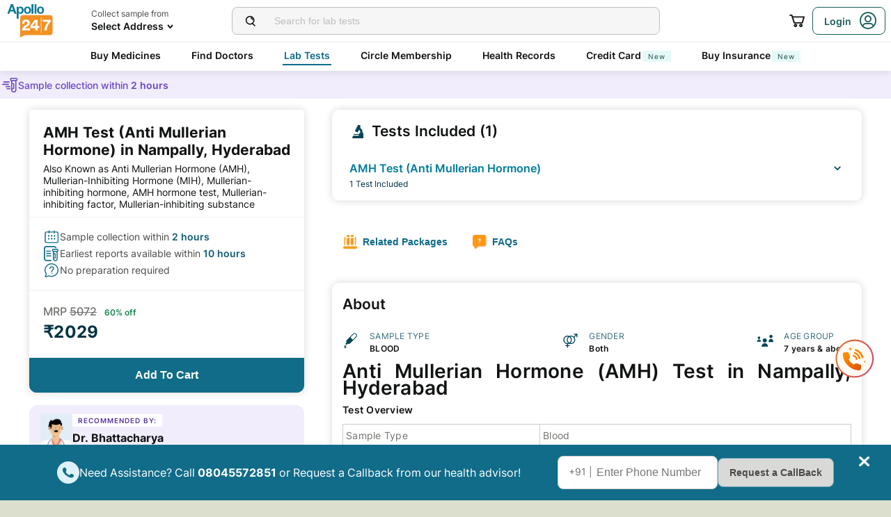

--- FILE ---
content_type: text/html; charset=utf-8
request_url: https://www.apollo247.com/lab-tests/anti-mullerian-hormone-amh-l-nampally-c-hyderabad
body_size: 89953
content:
<!DOCTYPE html><html lang="en"><head><meta charSet="utf-8"/><meta charSet="utf-8"/><meta name="viewport" content="width=device-width, initial-scale=1, maximum-scale=1"/><link rel="preload" as="image" imageSrcSet="https://images.apollo247.in/images/icons/apollo247.svg?tr=q-80,w-100,dpr-1,c-at_max 100w, https://images.apollo247.in/images/icons/apollo247.svg?tr=q-80,w-100,dpr-2,c-at_max 200w, https://images.apollo247.in/images/icons/apollo247.svg?tr=q-80,w-100,dpr-3,c-at_max 300w, https://images.apollo247.in/images/icons/apollo247.svg?tr=q-80,w-100,dpr-4,c-at_max 400w, https://images.apollo247.in/images/icons/apollo247.svg?tr=q-80,w-100,dpr-5,c-at_max 500w, https://images.apollo247.in/images/icons/apollo247.svg?tr=q-80,w-100,dpr-6,c-at_max 600w" imageSizes="100px" fetchPriority="high"/><link rel="preload" as="image" href="https://images.apollo247.in/images/icons/preparation.svg"/><link rel="preload" as="image" href="https://images.apollo247.in/images/ic_accordion_down.svg"/><link rel="preload" as="image" href="https://images.apollo247.in/images/tests/package.png"/><link rel="preload" as="image" href="https://images.apollo247.in/images/tests/faq.png"/><link rel="preload" as="image" href="https://images.apollo247.in/images/tests/bloodsample.png"/><link rel="preload" as="image" href="https://images.apollo247.in/images/tests/gender.png"/><link rel="preload" as="image" href="https://images.apollo247.in/images/tests/users.png"/><link rel="preload" as="image" href="https://images.apollo247.in/images/tests/packagedark.png"/><link rel="preload" as="image" href="https://images.apollo247.in/images/tests/faqdark.png"/><link rel="stylesheet" href="https://www.apollo247.com/assets/production/web-patients-ssr-nextjs14/_next/static/css/e81308b2895d01e5.css" data-precedence="next"/><link rel="stylesheet" href="https://www.apollo247.com/assets/production/web-patients-ssr-nextjs14/_next/static/css/d2916e9ea99bcb4c.css" data-precedence="next"/><link rel="stylesheet" href="https://www.apollo247.com/assets/production/web-patients-ssr-nextjs14/_next/static/css/4300673e6b9e6482.css" data-precedence="next"/><link rel="stylesheet" href="https://www.apollo247.com/assets/production/web-patients-ssr-nextjs14/_next/static/css/67926e96161d4faf.css" data-precedence="next"/><link rel="stylesheet" href="https://www.apollo247.com/assets/production/web-patients-ssr-nextjs14/_next/static/css/34e461eb688c1d92.css" data-precedence="next"/><link rel="stylesheet" href="https://www.apollo247.com/assets/production/web-patients-ssr-nextjs14/_next/static/css/93a67911adfce84c.css" data-precedence="next"/><link rel="preload" href="https://www.apollo247.com/assets/production/web-patients-ssr-nextjs14/_next/static/chunks/webpack-62b96cb55ae8b607.js" as="script" fetchPriority="low"/><script src="https://www.apollo247.com/assets/production/web-patients-ssr-nextjs14/_next/static/chunks/fd9d1056-3e9d62b3bc08c54e.js" async=""></script><script src="https://www.apollo247.com/assets/production/web-patients-ssr-nextjs14/_next/static/chunks/67864-a2a179d1ac8407ec.js" async=""></script><script src="https://www.apollo247.com/assets/production/web-patients-ssr-nextjs14/_next/static/chunks/main-app-59507ae90395bdc6.js" async=""></script><link rel="preload" as="image" href="https://images.apollo247.in/images/downChevronWhite.png"/><meta http-equiv="Accept-CH" content="DPR, Width, Viewport-Width"/><meta name="theme-color" content="#fcb716"/><link rel="shortcut icon" href="/favicon.ico"/><title>Amh Test (anti Mullerian Hormone) Price In Nampally, Hyderabad | Book Online At Apollo247</title><meta name="description" content="Check AMH Test (Anti Mullerian Hormone) Price in Nampally, Hyderabad. Get details like Procedure, Preparation Tips, Normal Range, Diagnostic Benefits, and more. Book AMH Test (Anti Mullerian Hormone) online at Apollo247 - Most trusted Pathology Lab and get your reports online.
"/><link rel="canonical" href="https://www.apollo247.com/lab-tests/anti-mullerian-hormone-amh-l-nampally-c-hyderabad"/><style id="critical-css">/* Steps to generate critical css

1.go to https://www.sitelocity.com/critical-path-css-generator
2.Provide the website link in the search box.
3.Generate the critial css
4.Replace the below content with new css.

 LAB-TEST CSS
*/
@charset 'UTF-8';

@font-face {
  font-family: ibm_plex_sansregular;
  src: url(https://images.apollo247.in/production/web-patients-ssr/_next/static/media/ibmplexsans-regular-webfont.27a6fdf3a0fec6f80e2f06e0a6b2b5a7.woff2)
      format("woff2"),
    url(https://images.apollo247.in/production/web-patients-ssr/_next/static/media/ibmplexsans-regular-webfont.07f613cb0d783b9ee5bbe9809527cd47.woff)
      format("woff"),
    url(https://images.apollo247.in/production/web-patients-ssr/_next/static/media/ibmplexsans-regular-webfont.563eaeeed8506f27859b8b7f2d852a8e.svg#ibm_plex_sansregular)
      format("svg");
  font-weight: 400;
  font-style: normal;
  font-display: swap;
}
[class^="icon-"] {
  font-family: icomoon !important;
  speak: never;
  font-style: normal;
  font-weight: 400;
  font-variant: normal;
  text-transform: none;
  font-size: 24px;
  line-height: 1;
  letter-spacing: 0;
  -webkit-font-feature-settings: "liga";
  -moz-font-feature-settings: "liga=1";
  -moz-font-feature-settings: "liga";
  -ms-font-feature-settings: "liga" 1;
  font-feature-settings: "liga", normal, "dlig";
  -webkit-font-variant-ligatures: discretionary-ligatures;
  -moz-font-variant-ligatures: discretionary-ligatures;
  font-variant-ligatures: discretionary-ligatures;
  -webkit-font-smoothing: antialiased;
  -moz-osx-font-smoothing: grayscale;
}
.slick-list,
.slick-slider,
.slick-track {
  position: relative;
  display: block;
}
.slick-slider {
  box-sizing: border-box;
  -webkit-touch-callout: none;
  -ms-touch-action: pan-y;
  touch-action: pan-y;
}
.slick-list {
  overflow: hidden;
  margin: 0;
  padding: 0;
}
.slick-slider .slick-list,
.slick-slider .slick-track {
  -webkit-transform: translate3d(0, 0, 0);
  -moz-transform: translate3d(0, 0, 0);
  -ms-transform: translate3d(0, 0, 0);
  -o-transform: translate3d(0, 0, 0);
  transform: translate3d(0, 0, 0);
}
.slick-track {
  top: 0;
  left: 0;
}
.slick-track:after,
.slick-track:before {
  display: table;
  content: "";
}
.slick-track:after {
  clear: both;
}
.slick-slide {
  display: none;
  float: left;
  height: 100%;
  min-height: 1px;
}
.slick-slide img {
  display: block;
}
.slick-initialized .slick-slide {
  display: block;
}

*,
:after,
:before {
  margin: 0;
  padding: 0;
  -webkit-box-sizing: border-box;
  -moz-box-sizing: border-box;
  box-sizing: border-box;
}
body,
html {
  height: 100%;
  width: 100%;
}
body {
  font-size: 14px;
  background: #dcdfce;
  color: #02475b;
}
a {
  text-decoration: none;
  color: inherit;
  outline: 0;
}
ul {
  margin: 0;
  padding: 0;
  list-style: none;
}
p {
  font-weight: 400;
}
#__next {
  height: 100%;
}
::-webkit-scrollbar {
  width: 6px;
  height: 6px;
}
::-webkit-scrollbar-track {
  background: #f1f1f1;
}
::-webkit-scrollbar-thumb {
  background: #ccc;
}
</style><script src="https://www.apollo247.com/assets/production/web-patients-ssr-nextjs14/_next/static/chunks/polyfills-c67a75d1b6f99dc8.js" noModule=""></script></head><body class=""><noscript><iframe src="https://www.googletagmanager.com/ns.html?id=GTM-595G3WM5" height="0" width="0" style="display:none;visibility:hidden"></iframe></noscript><main class="RevampedContainer_contentSection__5jhcr   
        
        
        
        "><header class="HeaderNew_header__udy_w  " id="fixedHeaderCT"><div class="HeaderNew_headerContent__Y99H1"><div class="HeaderNew_headerTop__tz04l"><div class="HeaderNew_headerTopLeft__tGN7M"><div class="HeaderNew_logoWrapper__rY8XI"><a title="Home" class="HeaderNew_logoOnly__0oTah" href="/"><img srcSet="https://images.apollo247.in/images/icons/apollo247.svg?tr=q-80,w-100,dpr-1,c-at_max 100w, https://images.apollo247.in/images/icons/apollo247.svg?tr=q-80,w-100,dpr-2,c-at_max 200w, https://images.apollo247.in/images/icons/apollo247.svg?tr=q-80,w-100,dpr-3,c-at_max 300w, https://images.apollo247.in/images/icons/apollo247.svg?tr=q-80,w-100,dpr-4,c-at_max 400w, https://images.apollo247.in/images/icons/apollo247.svg?tr=q-80,w-100,dpr-5,c-at_max 500w, https://images.apollo247.in/images/icons/apollo247.svg?tr=q-80,w-100,dpr-6,c-at_max 600w" src="https://images.apollo247.in/images/icons/apollo247.svg?tr=q-80,w-100,dpr-2,c-at_max 200w" sizes="100px" alt="Online Doctor Consultation &amp; Medicines" title="Online Doctor Consultation &amp; Medicines" width="70" height="50" loading="eager" fetchPriority="high" class="Kh Jh "/></a></div></div><div class="HeaderNew_search__WX_Xg"><div class="J
       
         HeaderNew_searchInput__LW06M
           
         e_
      "><div class="M"><span class="__ a_"><img srcSet="https://images.apollo247.in/images/ic_search_new.svg?tr=q-80,w-50,dpr-1,c-at_max 50w, https://images.apollo247.in/images/ic_search_new.svg?tr=q-80,w-50,dpr-2,c-at_max 100w, https://images.apollo247.in/images/ic_search_new.svg?tr=q-80,w-50,dpr-3,c-at_max 150w, https://images.apollo247.in/images/ic_search_new.svg?tr=q-80,w-50,dpr-4,c-at_max 200w, https://images.apollo247.in/images/ic_search_new.svg?tr=q-80,w-50,dpr-5,c-at_max 250w, https://images.apollo247.in/images/ic_search_new.svg?tr=q-80,w-50,dpr-6,c-at_max 300w" src="" sizes="50px" alt="Search" width="28" height="28" loading="lazy" fetchPriority="low" class="Kh Jh "/></span><input placeholder="Search for lab tests" title="Search" class=" 
         
        Q
        
        "/></div><div class="S"></div></div></div><div class="HeaderNew_headerTopRight__EBkdw "><ul class="HeaderNew_IconNavigationList__7rDIp"><li><!--$--><div id="loginPopup" title="Login/SignUp"><span class="HeaderNew_icon__hUcmn HeaderNew_userIcon__8ZXkS HeaderNew_onlyMweb__6X6lE icon-userIcon"></span><div class="HeaderNew_loginCta__YoPF0 HeaderNew_onlyDesktop__F_0qk"><span class="HeaderNew_loginCTATxt__nYlvD">Login</span><span class="HeaderNew_icon__hUcmn HeaderNew_userIcon__8ZXkS icon-userIcon"></span></div></div><!--/$--></li></ul></div></div><div class="HeaderNew_headerBottom__wB_KV  false"><div class="NavigationNew_navigation__Sdkqa"><ul class="Th NavigationNew_HeaderNavigation__7IleR "><li class="Uh  "><a href="https://www.apollopharmacy.in">Buy Medicines</a></li><li class="Uh  "><a href="/specialties">Find Doctors</a></li><li class="Uh  Wh"><a href="/lab-tests">Lab Tests</a></li><li class="Uh  "><a href="/circle-landing">Circle Membership</a></li><li class="Uh  "><a href="/guest-health-records">Health Records</a></li><li class="Uh  "><a href="/apollo-sbi-credit-card?utm_source=apollopharmacy&amp;utm_medium=navbar">Credit Card<div class="ml 
      rl
      vl
      Hl
      nl
      
      Vh 
      
      " style="font-weight:400;border-radius:0;height:undefined;padding:undefined;filter:undefined">New</div></a></li><li class="Uh  "><a href="https://apollo247insurance.com/health-insurance">Buy Insurance<div class="ml 
      rl
      vl
      Hl
      nl
      
      Vh 
      
      " style="font-weight:400;border-radius:0;height:undefined;padding:undefined;filter:undefined">New</div></a></li></ul></div><div id="webengageNotificationContainer"></div></div></div></header><div class="TestDetails_root__0rytA"><!--$!--><template data-dgst="NEXT_DYNAMIC_NO_SSR_CODE"></template><!--/$--><script class="structured-data-list" type="application/ld+json">{"@context":"https://schema.org/","@type":"WebSite","name":"Apollo 24*7","url":"https://www.apollo247.com/"}</script><script class="structured-data-list" type="application/ld+json">{"@context":"http://schema.org","@graph":[{"@type":"MedicalTest","mainEntityOfPage":"https://www.apollo247.com/lab-tests/anti-mullerian-hormone-amh-l-nampally-c-hyderabad","description":"<h2><strong>Anti Mullerian Hormone (AMH) Test</strong></h2><h2><strong>What is an Anti Mullerian Hormone (AMH) Test?</strong></h2><p>The Anti mullerian Hormone (AMH) test, also known as the AMH anti mullerian hormone test, is a specialised blood test primarily used to evaluate a woman's reproductive health and fertility. The AMH hormone is produced by the small follicles in a woman's ovaries and acts as an indicator of the number of eggs or oocytes she has. By measuring the level of AMH in the blood, this test seeks to determine a woman's ovarian function and reserve.</p><p>The top Anti Mullerian Hormone (AMH) Tests are available in <a href=\"https://www.apollo247.com/lab-tests/anti-mullerian-hormone-amh-c-hyderabad\"><strong>Hyderabad</strong></a>, <a href=\"https://www.apollo247.com/lab-tests/anti-mullerian-hormone-amh-c-bangalore\"><strong>Bangalore</strong></a>, <a href=\"https://www.apollo247.com/lab-tests/anti-mullerian-hormone-amh-c-gurgaon\"><strong>Gurgaon</strong></a>, <a href=\"https://www.apollo247.com/lab-tests/anti-mullerian-hormone-amh-c-noida\"><strong>Noida</strong></a>, <a href=\"https://www.apollo247.com/lab-tests/anti-mullerian-hormone-amh-c-chennai\"><strong>Chennai</strong></a>.</p><p>This test usually takes place once every three months and can provide an estimate of the number of eggs that will be retrieved during an In Vitro Fertilisation (IVF) cycle. The AMH values resulting from this test are telling; higher values typically signify a normal ovarian reserve, indicating a healthy egg supply. On the other hand, lower numbers may suggest diminished ovarian reserve (DOR), signalling fewer available eggs for fertilisation. Therefore, through an Anti mullerian hormone test, women gain valuable insights into their fertility health.</p><h2><strong>What is the Anti Mullerian Hormone (AMH) Test Price?</strong></h2><p>To appreciate the cost of an Anti mullerian hormone test, also known as AMH Anti mullerian hormone test, several factors must be taken into account. These elements ensure you receive a transparent understanding of the Anti mullerian hormone test cost. Here are the key components to consider:</p><ul><li><strong>Regional Demand</strong>: Prices may vary depending on the region. Metropolitan cities like Mumbai, Delhi, Kolkata or Pune may have higher prices due to increased demand for AMH testing.</li><li><strong>Inclusive Charges</strong>: The price usually incorporates various fees including lab charges, sample collection costs, and any relevant professional fees. Understanding these inclusions in your AMH test pricing can assist in avoiding unforeseen expenses.</li><li><strong>Quality of the Laboratory</strong>: The standard of the laboratory conducting the AMH test plays a crucial role in determining the cost. Labs with advanced equipment and strict quality control measures might command higher charges. It's recommended to choose a certified lab known for its precision and dependability.</li><li><strong>Discounts and Promotions</strong>: Many healthcare institutions frequently offer discounts or package deals for diagnostic tests like the AMH test, which can significantly reduce your total expenditure. These offerings may also include information about the Anti mullerian hormone (AMH) test normal range, providing you with a comprehensive understanding of your test results.</li></ul><p>Apollo 24|7 continues to offer competitive pricing while upholding exceptional service quality for all their diagnostic services including the AMH Anti mullerian hormone test. Before proceeding with an Anti mullerian hormone test, it's essential to check pricing across different cities and labs.</p><h2><strong>What is the Purpose of Anti mullerian Hormone (AMH) Test?</strong></h2><p>The Anti mullerian hormone (AMH) test is a significant tool in modern healthcare to provide valuable information about a woman's ovarian reserve. Here are key reasons why this test is essential:</p><ul><li><strong>Assessment of Ovarian Reserve</strong>: The primary purpose of Anti mullerian hormone test is to evaluate the 'ovarian reserve' in women. This phrase refers to the number of eggs a woman has left in her ovaries. The AMH level gives doctors an estimate of this reserve, helping them understand a woman's fertility status better.</li><li><strong>Fertility Treatment Planning</strong>: The Anti mullerian hormone test also plays a crucial role when planning for fertility treatments such as In Vitro Fertilisation (IVF). It helps doctors predict how a woman's ovaries might respond to fertility drugs - whether they're likely to produce enough eggs for successful IVF or not.</li><li><strong>Diagnosis of Polycystic Ovary Syndrome (PCOS)</strong>: Women with PCOS often have higher than usual levels of AMH. Thus, an AMH Anti mullerian hormone test could be instrumental in diagnosing this condition, which can lead to infertility if not treated effectively.</li><li><strong>Early Menopause Prediction</strong>: A decrease in the ovarian reserve could mean that menopause may start earlier than usual. An AMH test can anticipate this situation, providing valuable time for family planning decisions.</li><li><strong>Monitoring Treatment Effectiveness</strong>: For women undergoing chemotherapy or radiotherapy, which can negatively impact fertility, regular AMH tests can help monitor the treatment's effect on the ovarian reserve.</li></ul><h2><strong>Who Should Get an Anti mullerian Hormone (AMH) Test Done?</strong></h2><p>The Anti mullerian hormone test procedure is essential to gain insightful information about a woman's reproductive health. Here's who should consider getting the AMH Anti mullerian hormone test:</p><ul><li><strong>Women Considering IVF</strong>: If you are thinking about in-vitro fertilisation (IVF), the AMH Anti mullerian Hormone test can provide useful insights. The results of this test will reveal whether your ovarian reserve is adequate for the procedure and also help your doctor customise the treatment plan.</li><li><strong>Women Experiencing Infertility</strong>: If you've been trying to conceive for more than a year without success, it might be helpful to get the AMH Anti mullerian hormone test. This will help your doctor understand if low ovarian reserve could be a contributing factor to your infertility.</li><li><strong>Women with Irregular Periods</strong>: For women facing irregular menstrual cycles, an AMH Anti mullerian hormone test could shed light on any potential issues with their egg count or quality.</li><li><strong>Women Diagnosed with PCOS</strong>: Polycystic Ovary Syndrome (PCOS) affects hormonal levels and often disrupts ovulation. The AMH test can help determine if you have a higher than normal range of anti mullerian hormones, often associated with PCOS.</li></ul><h2><strong>Components of a Anti mullerian Hormone (AMH)Test</strong></h2><p>An Anti mullerian hormone test, commonly referred to as an AMH Anti mullerian hormone test, is a significant tool in understanding the reproductive health of a woman. In this test, a blood sample is analysed to measure the concentration of Anti mullerian hormone present in the serum. The results are reported as nanograms per millilitre (ng/mL) or picomoles per litre (pmol/L), indicating the ovarian reserve or fertility potential of the individual.</p><h2><strong>Understanding Anti mullerian Hormone Test Report</strong></h2><p>The Anti mullerian hormone (AMH) normal levels, low levels, borderline levels and high levels are as follows:</p><table><tbody><tr><td>&nbsp;</td><td><strong>Normal Range</strong></td><td><strong>Low Range</strong></td><td><strong>Borderline Range</strong></td><td><strong>High Range</strong></td></tr><tr><td>AMH Level</td><td>1.0 - 6.8</td><td>&lt; 1.0</td><td>1.0 - 2.5</td><td>Varies widely by assay method</td></tr></tbody></table><table><tbody><tr><td><strong>High values may indicate</strong></td><td><strong>Low values may indicate</strong></td></tr><tr><td>Polycystic ovary syndrome (PCOS)<br><br>Potential risk of ovarian hyperstimulation syndrome (OHSS) in fertility treatments</td><td>Diminished ovarian reserve<br><br>Reduced fertility potential</td></tr></tbody></table><h2><strong>How is the Anti mullerian Hormone Test Done?</strong></h2><p>Having an understanding of the Anti mullerian hormone test preparation and procedure involved is crucial. Here are the key steps involved:</p><ul><li>Unlike several other tests, there is no specific preparation required for the Anti mullerian hormone test list. This means you can have your normal meals and beverages before the test.</li><li>The test itself involves drawing a small amount of blood from your arm. To do this, a ward boy or ward girl will use an elastic band around your arm to enhance blood flow, clean the area where the needle will be inserted with an antiseptic, and then carefully insert a needle to collect the sample. The whole procedure is usually swift and causes only minor discomfort.</li><li>Generally, you can expect to receive your Anti mullerian hormone test report within 21 hours of the sample being collected. This fast turnaround time enables doctors to swiftly evaluate your results and decide on any necessary follow-up actions.</li></ul><h3><strong>Is Fasting Required for Anti mullerian Hormone Test?</strong></h3><p>Understanding the importance of fasting before a Anti mullerian hormone test is crucial for obtaining accurate results. Here's a breakdown of why fasting is necessary and its impact on the test:</p><ul><li>Unlike several other tests, there is no specific preparation required for the Anti mullerian hormone test.</li><li>This means you can have your normal meals and beverages before the test.</li></ul><p>Following your doctor's fasting instructions is critical for obtaining the most Anti mullerian hormone test report results.</p><h3><strong>What Time of the Day Should I Undergo Anti Mullerian hormone Test?</strong></h3><p>Understanding the optimal timing for Anti mullerian hormone test can enhance the accuracy of your results. Here's a breakdown of the recommended timing for scheduling this examination:</p><ul><li>Unlike many other medical tests like blood sugar tests which require fasting or are best taken in the morning, the Anti mullerian hormone test can be done at any time of the day.</li><li>This is because the levels of Anti mullerian hormone in a woman’s body remain relatively stable throughout her menstrual cycle and do not significantly fluctuate during the day.</li></ul><p>However, it's essential to follow any specific instructions given by your doctor regarding fasting and the timing of the Anti mullerian hormone test.</p><h2><strong>Booking Anti mullerian Hormone Test Online &amp; Checking Reports</strong></h2><p>This section will guide you through the simple process of booking an AMH Anti mullerian hormone test online at Apollo 24|7 and the steps to access the test report once it is ready.</p><h3><strong>What are the Steps to Schedule an Anti mullerian Hormone Test on Apollo 24|7?</strong></h3><p>Scheduling an anti mullerian hormone test through Apollo 24|7 is straightforward and hassle-free. Let's break down this user-friendly process, which you can easily undertake from your home:</p><ul><li><strong>Visit Apollo 24|7 Website or App</strong>: Begin by visiting the official Apollo 24|7 website or download their app on your smartphone for easy navigation.</li><li><strong>Search for the Test</strong>: Upon reaching the homepage, locate the search box, usually at the top of the page. Type in \"Anti Mullerian Hormone Test\". This will direct you to the dedicated page for this important test.</li><li><strong>Choose a Suitable Time and Location</strong>: On the anti mullerian hormone test page, select a convenient time slot and location for your blood sample collection. You can also view the cost of the anti mullerian hormone test here.</li><li><strong>Finalise Your Booking</strong>: After selecting your preferred time and location, proceed to complete your booking by providing all necessary details.</li><li><strong>Await Confirmation</strong>: Once you've successfully placed an order for your anti mullerian hormone test, wait for a confirmation message from Apollo 24|7. This assures that your request has been correctly processed.</li></ul><h3><strong>How Do I Access My Anti Mullerian Hormone Test Results Online on Apollo 24|7?</strong></h3><p>Accessing your anti mullerian hormone test results on Apollo 24|7 is convenient and secure. Here's how:</p><ul><li><strong>Await Notification</strong>: After undergoing your AMH test, Apollo 24|7 will notify you when your results are ready to view.</li><li><strong>Log in to Your Account</strong>: Use your login credentials to access your account on the Apollo 24|7 website or mobile app.</li><li><strong>Navigate to the Reports Section</strong>: Once logged in, find and click on the 'Reports' section. This is where all your test results, including your anti mullerian hormone test report, are stored.</li><li><strong>Select Your Test</strong>: Look through your stored reports and select the anti mullerian hormone test report.</li><li><strong>Download Report</strong>: Every report has a download option for your convenience. Use this feature to keep a copy of your anti mullerian hormone test report for future reference or consultation with your doctor.</li></ul>","url":"https://www.apollo247.com/lab-tests/anti-mullerian-hormone-amh-l-nampally-c-hyderabad","name":"AMH Test (Anti Mullerian Hormone)"}]}</script><script class="structured-data-list" type="application/ld+json">{"@context":"https://schema.org/","@type":"Product","name":"AMH Test (Anti Mullerian Hormone) in Nampally, Hyderabad","image":"https://images.apollo247.in/images/ic_logo.png","description":"Check AMH Test (Anti Mullerian Hormone) Price in Nampally, Hyderabad. Get details like Procedure, Preparation Tips, Normal Range, Diagnostic Benefits, and more. Book AMH Test (Anti Mullerian Hormone) online at Apollo247 - Most trusted Pathology Lab and get your reports online.\r\n","brand":{"@type":"Brand","name":"Apollo 24|7"},"offers":{"@type":"Offer","url":"https://www.apollo247.com/lab-tests/anti-mullerian-hormone-amh-l-nampally-c-hyderabad","price":"2029","priceCurrency":"INR","priceValidUntil":"2025-12-31","availability":"https://schema.org/InStock","itemCondition":"https://schema.org/NewCondition"}}</script><div class="TestDetails_hide__wqzAI"><!--$!--><template data-dgst="NEXT_DYNAMIC_NO_SSR_CODE"></template><!--/$--></div><head><script class="structured-data-list" type="application/ld+json">{"@context":"https://schema.org","@type":"FAQPage","mainEntity":[{"@type":"Question","name":"If my Anti mullerian hormone blood test results are positive, what are the next steps? Should I consult a specialist or make specific lifestyle changes?","acceptedAnswer":{"@type":"Answer","text":"<p>If your Anti mullerian hormone test results are positive, it would be advisable to consult a specialist. The doctor will accurately interpret your test report and guide you on further actions. Lifestyle changes may or may not be necessary, depending on your overall health and the doctor's recommendations.</p>"}},{"@type":"Question","name":"Are there any alternative or complementary tests to consider alongside an Anti mullerian hormone test for a more comprehensive assessment?","acceptedAnswer":{"@type":"Answer","text":"<p>Yes, there could be other tests that your doctor might suggest for a more comprehensive understanding of your reproductive health. These could include blood tests for Follicle Stimulating Hormone (FSH) and Luteinising Hormone (LH), ultrasound scanning of ovaries, among others.</p>"}},{"@type":"Question","name":" Can I drink water before an Anti mullerian hormone test?","acceptedAnswer":{"@type":"Answer","text":"<p>Yes, you can drink water before your Anti mullerian hormone test. Unlike some other blood tests, the anti mullerian hormone test does not require fasting, so staying hydrated won't interfere with the accuracy of the results.</p>"}},{"@type":"Question","name":"How accurate is the anti mullerian hormone test for the diagnosis of PCOS?","acceptedAnswer":{"@type":"Answer","text":"<p>The Anti mullerian hormone test, commonly known as AMH test, is quite precise for diagnosing Polycystic Ovary Syndrome (PCOS). It measures the level of AMH in your blood - a hormone produced by ovarian follicles. Women with PCOS tend to have higher levels of AMH. Hence, the AMH test can provide valuable insights and aid your doctor in diagnosing PCOS accurately.</p>"}},{"@type":"Question","name":"How does the presence of certain medications or medical conditions impact the accuracy of AMH test results?","acceptedAnswer":{"@type":"Answer","text":"<p>Certain medications, such as hormonal contraceptives or fertility treatments, can artificially suppress or elevate AMH levels, leading to inaccurate interpretations. Medical conditions like polycystic ovary syndrome (PCOS) can also affect AMH levels. It's crucial to inform your healthcare provider about any medications or conditions to ensure accurate interpretation of results.</p>"}},{"@type":"Question","name":"Can AMH levels fluctuate significantly during the menstrual cycle, and if so, how does this affect interpretation of test results?","acceptedAnswer":{"@type":"Answer","text":"<p>AMH levels typically remain relatively stable throughout the menstrual cycle compared to other hormones like oestrogen or progesterone. However, minor fluctuations can occur, and tests are usually standardised to account for these variations. Interpretation of AMH results is generally based on age-specific norms rather than cycle-specific variations.</p>"}},{"@type":"Question","name":"What is the cost of an AMH test in Nampally, Hyderabad?","acceptedAnswer":{"@type":"Answer","text":"<p>The AMH test in Nampally, Hyderabad cost is 2029</p>"}},{"@type":"Question","name":"When will I get my reports in Nampally, Hyderabad?","acceptedAnswer":{"@type":"Answer","text":"<p>&nbsp;You can expect to receive your test reports within Earliest reports available within <strong>10 hours</strong>. Reports are accessible online through the Apollo 24|7 app.</p>"}},{"@type":"Question","name":"Can I book the AMH test from Apollo 24|7 in Nampally, Hyderabad nearby area?","acceptedAnswer":{"@type":"Answer","text":"<p>Yes, Apollo 24|7 allows you to book an AMH test with home sample collection in Nampally, Hyderabad and nearby areas.</p>"}},{"@type":"Question","name":"Why choose the AMH Test in Nampally, Hyderabad from Apollo 24|7?","acceptedAnswer":{"@type":"Answer","text":"<p>Apollo 24|7 offers accurate testing, home collection, fast results, and reliable healthcare services for your convenience.</p>"}}]}</script><script class="structured-data-list" type="application/ld+json">{"@context":"https://schema.org","@type":"BreadcrumbList","itemListElement":[{"@type":"ListItem","position":1,"name":"Home","item":{"@type":"Thing","@id":"/"}},{"@type":"ListItem","position":2,"name":"Lab-Tests","item":{"@type":"Thing","@id":"/lab-tests"}},{"@type":"ListItem","position":3,"name":"amh test (anti mullerian hormone)","item":{"@type":"Thing","@id":"/lab-tests/anti-mullerian-hormone-amh"}},{"@type":"ListItem","position":4,"name":"AMH Test (Anti Mullerian Hormone) in Hyderabad","item":{"@type":"Thing","@id":"/lab-tests/anti-mullerian-hormone-amh/hyderabad"}},{"@type":"ListItem","position":5,"name":"AMH Test (Anti Mullerian Hormone) in Nampally, Hyderabad","item":{"@type":"Thing","@id":"/lab-tests/anti-mullerian-hormone-amh/hyderabad/nampally"}}]}</script></head><div class="TestDetails_container__GGRm7"><!--$!--><template data-dgst="NEXT_DYNAMIC_NO_SSR_CODE"></template><!--/$--><div class="TestDetails_testDetailsPage__sZP7X TestDetails_updatePadding__3JoEv "><div class="TestDetails_breadcrumbs__fvpad TestDetails_updatePadding__3JoEv"><ul><li><a href="/">Home</a></li><li><a href="/lab-tests">Lab Tests</a></li><li>amh test (anti mullerian hormone)</li></ul></div><div class="TestDetails_testDetailsGroup__mz4yB"><div class="TestDetails_itemSection__7Nawo"><div class="TestDetails_sticky__L0bhA"><div class="DetailsPageItemCard_productInformation__anNow"><div class="DetailsPageItemCard_productBasicInfo__wJddT"><h1>AMH Test (Anti Mullerian Hormone) in Nampally, Hyderabad</h1><div class="DetailsPageItemCard_itemAlias__6sJNo undefined">Also Known as<!-- --> <!-- -->Anti Mullerian Hormone (AMH), Mullerian-Inhibiting Hormone (MIH), Mullerian-inhibiting hormone, AMH hormone test, Mullerian-inhibiting factor, Mullerian-inhibiting substance</div><div class="TestInfoCard_basicInfoBoxContainer__uu8i5"><p><img src="https://images.apollo247.in/images/icons/preparation.svg" alt="" width="24" height="24"/><span>No preparation required</span></p></div><div class="DetailsPageItemCard_priceDetails__J4Li6"><div class="DetailsPageItemCard_nonCircleMemberTextIn__gDbUy"><div><span>MRP </span><span>5072</span> <span>60<!-- -->% off</span></div><div><span>₹<!-- -->2029</span></div></div></div><div class="DetailsPageItemCard_webCartBtn__oJw_G
            null"><div class="vf Df CustomToolTip_customToolTip__Y_T15 CustomToolTip_hideToolip__RSo9T"><p class="wf"><button class="m_
      
      
      DetailsPageItemCard_addToCartCTA__O8DkF 
      
       
      " aria-label="Button"><span><span>Add To Cart</span></span></button></p><div class="xf"></div></div></div></div></div><a class="TestDetailDoctorCard_doctorInfo__jEj_D"><img srcSet="https://images.apollo247.in/images/diagnostics/App/Doctors/male_doctor.png?tr=q-80,f-webp,w-50,dpr-1,c-at_max 50w, https://images.apollo247.in/images/diagnostics/App/Doctors/male_doctor.png?tr=q-80,f-webp,w-50,dpr-2,c-at_max 100w, https://images.apollo247.in/images/diagnostics/App/Doctors/male_doctor.png?tr=q-80,f-webp,w-50,dpr-3,c-at_max 150w, https://images.apollo247.in/images/diagnostics/App/Doctors/male_doctor.png?tr=q-80,f-webp,w-50,dpr-4,c-at_max 200w, https://images.apollo247.in/images/diagnostics/App/Doctors/male_doctor.png?tr=q-80,f-webp,w-50,dpr-5,c-at_max 250w, https://images.apollo247.in/images/diagnostics/App/Doctors/male_doctor.png?tr=q-80,f-webp,w-50,dpr-6,c-at_max 300w" src="" sizes="50px" alt="dr image" width="46" height="64" loading="lazy" fetchPriority="low" class="Kh Jh "/><div><span>RECOMMENDED BY:</span><span>Dr. Bhattacharya</span><div><p>
<style type="text/css"><!--td {border: 1px solid #cccccc;}br {mso-data-placement:same-cell;}-->
</style>
Specialises in Blood Studies</p>
</div></div></a><!--$!--><template data-dgst="NEXT_DYNAMIC_NO_SSR_CODE"></template><!--/$--><!--$!--><template data-dgst="NEXT_DYNAMIC_NO_SSR_CODE"></template><!--/$--></div></div><div class="TestDetails_testSection__pPqB4"><div class="TestDetails_includesSection__NZIRo"><h2 class="TestDetails_inclusionHead__jVY0l"><img src="https://images.apollo247.in/images/tests/tests.png" alt="tests" loading="lazy"/>Tests Included (1)</h2><ul><li><div><div>AMH Test (Anti Mullerian Hormone)<p>1<!-- --> <!-- -->test<!-- --> <!-- -->included</p></div><div><img class="TestDetails_showToggle__Qigg_" src="https://images.apollo247.in/images/ic_accordion_down.svg" alt="expand"/></div></div></li></ul></div><div class="TestDetails_navigateToSection__dq9Ze"><button class="k_
      
      
      
      
       
      " aria-label="Button"><span><img src="https://images.apollo247.in/images/tests/package.png" class="s_ x_ "/>Related Packages</span></button><button class="k_
      
      
      TestDetails_moveLeft__Bmgxl
      
       
      " aria-label="Button"><span><img src="https://images.apollo247.in/images/tests/faq.png" class="s_ x_ "/>FAQs</span></button></div><div class="DetailsPageAboutSection_packageDescription__NhouF"><h2>About</h2><div class="DetailsPageAboutSection_detailsWrap__HOT1d"><div class="DetailsPageAboutSection_testDetails__85PdQ"><div><img src="https://images.apollo247.in/images/tests/bloodsample.png" alt="blood sample"/></div><div><span>SAMPLE TYPE</span><p>BLOOD</p></div></div><div class="DetailsPageAboutSection_testDetails__85PdQ"><div><img src="https://images.apollo247.in/images/tests/gender.png" alt="Gender"/></div><div><span>GENDER</span><p>Both</p></div></div><div class="DetailsPageAboutSection_testDetails__85PdQ"><div><img src="https://images.apollo247.in/images/tests/users.png" alt="users"/></div><div><span>AGE GROUP</span><p>7 years &amp; above</p></div></div></div><div class="DetailsPageAboutSection_description__7WTjU  "><h1><strong>Anti Mullerian Hormone (AMH) Test in Nampally, Hyderabad</strong></h1><p><strong>Test Overview</strong></p><table><tbody><tr><td>Sample Type</td><td>Blood</td></tr><tr><td>Report Delivery&nbsp;</td><td>Earliest reports available within <strong>10 hours</strong>&nbsp;</td></tr><tr><td>Price/Cost</td><td>2029</td></tr><tr><td>Number of Tests Included</td><td>1</td></tr></tbody></table><p>The Anti mullerian Hormone (AMH) test, also known as the AMH anti mullerian hormone test, is a blood test with a primary goal to evaluate a woman's reproductive health and fertility. The AMH hormone is produced by the small follicles in a woman's ovaries and acts as a measure of the number of eggs or oocytes she has. By evaluating the level of AMH in the blood, this test seeks to determine a woman's ovarian function and reserve.<br><br>This examination typically occurs quarterly and can offer an approximation of the quantity of eggs that may be collected during an In Vitro Fertilisation (IVF) procedure. The AMH values resulting from this test are telling; higher values typically signify a normal ovarian reserve, indicating a healthy egg supply. On the other hand, lower numbers may suggest diminished ovarian reserve (DOR), depicting fewer available eggs for fertilisation. Therefore, through an Anti mullerian hormone test in Nampally, Hyderabad, women gain important insights into their fertility health.</p><h2><strong>Preparation for the Anti mullerian Hormone Test&nbsp;</strong></h2><p>Having an understanding of the Anti mullerian hormone test preparation involved is crucial. Here are the key steps involved:</p><ul><li>Unlike several other tests, there is no specific preparation required for the Anti mullerian hormone test.</li><li>This means you can have your normal meals and beverages before the test. However, following your doctor's fasting instructions is critical for obtaining the Anti mullerian hormone test report results.</li><li>Unlike many other medical tests like blood sugar tests which require fasting or are best taken in the morning, the Anti mullerian hormone test can be done at any time of the day.</li><li>This is because the levels of Anti mullerian hormone in a woman’s body remain relatively stable throughout her menstrual cycle and do not significantly fluctuate during the day.</li><li>Generally, you can expect to receive your Anti mullerian hormone test report within 21 hours of the sample being collected. This fast turnaround time enables doctors to swiftly evaluate your results and decide on any necessary follow-up actions.</li></ul><h2><strong>Components of a Anti mullerian Hormone (AMH)Test in Nampally, Hyderabad</strong></h2><p>An Anti mullerian hormone test in Nampally, Hyderabad, commonly referred to as an AMH Anti mullerian hormone test in Nampally, Hyderabad, is a significant tool in understanding the reproductive health of a woman. In this test, a blood sample is analysed to measure the concentration of Anti mullerian hormone present in the serum. The results are reported as nanograms per millilitre (ng/mL) or picomoles per litre (pmol/L), indicating the ovarian reserve or fertility potential of the individual.</p><h2><strong>Who Should Get an Anti mullerian Hormone (AMH) Test in Nampally, Hyderabad Done?</strong></h2><p>The Anti mullerian hormone test procedure is essential to gain insightful information about a woman's reproductive health. Here's who should consider getting the AMH Anti mullerian hormone test in Nampally, Hyderabad:</p><ul><li>Women Considering IVF: If you are thinking about in-vitro fertilisation (IVF), the AMH Anti mullerian Hormone test in Nampally, Hyderabad can provide useful insights. The results of this test will reveal whether your ovarian reserve is adequate for the procedure and also help your doctor customize the treatment plan.</li><li>Women Experiencing Infertility: If you've been trying to conceive for more than a year without success, it might be helpful to get the AMH Anti mullerian hormone test in Nampally, Hyderabad. This will help your doctor understand if low ovarian reserve could be a contributing factor to your infertility.</li><li>Women with Irregular Periods: For women facing irregular menstrual cycles, an AMH Anti mullerian hormone test in Nampally, Hyderabad could shed light on any potential issues with their egg count or quality.</li><li>Women Diagnosed with PCOS: Polycystic Ovary Syndrome (PCOS) affects hormonal levels and often disrupts ovulation. The AMH test can help determine if you have a higher than normal range of anti mullerian hormones, often associated with PCOS.</li></ul><h2><strong>What is the Anti Mullerian Hormone (AMH) Test Price?</strong></h2><p>To appreciate the cost of an Anti mullerian hormone test in Nampally, Hyderabad, also known as AMH Anti mullerian hormone test, several factors must be taken into account. These elements ensure you receive a transparent understanding of the Anti mullerian hormone test in Nampally, Hyderabad cost. Here are the key components to consider:</p><p><strong>1. Regional Demand:</strong> Prices may vary depending on the region. Metropolitan cities like Mumbai, Delhi, Kolkata or Pune may have higher prices due to increased demand for AMH testing.</p><p><strong>2. Inclusive Charges:</strong> The price usually incorporates various fees including lab charges, sample collection costs, and any relevant professional fees. Understanding these inclusions in your AMH test pricing can assist in avoiding unforeseen expenses.</p><p><strong>3. Quality of the Laboratory: </strong>The standard of the laboratory conducting the AMH test plays a crucial role in determining the cost. Labs with advanced equipment and strict quality control measures might command higher charges. It's recommended to choose a certified lab known for its precision and dependability.</p><p><strong>4. Discounts and Promotions:</strong> Many healthcare institutions frequently offer discounts or package deals for diagnostic tests like the AMH test, which can significantly reduce your total expenditure. These offerings may also include information about the Anti mullerian hormone (AMH) test normal range, providing you with a comprehensive understanding of your test results.</p><p>Apollo 24|7 continues to offer competitive pricing while upholding exceptional service quality for all their diagnostic services including the AMH Anti mullerian hormone test in Nampally, Hyderabad. Before proceeding with an Anti mullerian hormone test in Nampally, Hyderabad, it's essential to check pricing across different cities and labs.</p><h2><strong>Understanding Anti mullerian Hormone Test in Nampally, Hyderabad Report</strong></h2><p>The Anti mullerian hormone (AMH) normal levels, low levels, borderline levels and high levels are as follows:</p><table><tbody><tr><td>&nbsp;</td><td><strong>Normal Range</strong></td><td><strong>Low Range</strong></td><td><strong>High Range</strong></td></tr><tr><td>AMH Level</td><td>&lt; 1.0</td><td>1.0 - 2.5</td><td>Varies widely by assay method</td></tr></tbody></table><p><strong>Note:</strong> The values of these tests can vary depending on the laboratory, age, sex and underlying conditions.</p><h2><strong>Lifestyle Changes for a Normal Range of Anti mullerian Hormone Test in Nampally, Hyderabad</strong></h2><p>While AMH levels majorly reflect your ovarian reserve and are largely determined by genetics, certain lifestyle factors can influence their stability. Here are some lifestyle changes that may help maintain a normal AMH range: &nbsp;</p><ul><li>&nbsp;<strong>Healthy Diet:</strong> Consuming a diet rich in fruits, vegetables, whole grains, lean proteins, and healthy fats, antioxidant-rich foods and limiting processed foods may help maintain a normal AMH range.</li><li><strong>Regular Exercise: </strong>Engage in activities like brisk walking, swimming, or cycling for at least 30 minutes most days of the week.</li><li><strong>Stress Management: </strong>Practice relaxation techniques like yoga, meditation, or deep breathing to manage stress. &nbsp; Adequate Sleep: Aim for 7-8 hours of quality sleep each night.</li><li><strong>Weight Management: </strong>Maintain a healthy weight through a balanced diet and regular exercise. &nbsp;&nbsp;</li><li><strong>Avoid Extreme Diets: </strong>Avoid extreme weight loss or gain, as it can impact hormonal balance.</li><li><strong>Limit Harmful Substances:</strong> Quit smoking as it can negatively affect fertility. Limit alcohol intake or avoid it altogether. &nbsp;</li><li><strong>&nbsp;Consult with a Healthcare Professional: </strong>Personalized advice of &nbsp;a healthcare professional or fertility specialist to discuss specific recommendations based on your individual situation.</li></ul><h2><strong>Booking Anti mullerian Hormone Test in Nampally, Hyderabad Online&nbsp;</strong></h2><p>This section will guide you through the simple process of booking an AMH Anti mullerian hormone test in Nampally, Hyderabad online at Apollo 24|7 and the steps to access the test report once it is ready. Let's break down this user-friendly process, which you can easily undertake from your home:</p><p><strong>1. Visit Apollo 24|7 Website or App:</strong> Begin by visiting the official Apollo 24|7 website or download their app on your smartphone for easy navigation.</p><p><strong>2. Search for the Test: </strong>Upon reaching the homepage, locate the search box, usually at the top of the page. Type in "Anti Mullerian Hormone Test". This will direct you to the dedicated page for this important test.</p><p><strong>3. Choose a Suitable Time and Location: </strong>On the anti mullerian hormone test page, select a convenient time slot and location for your blood sample collection. You can also view the cost of the anti mullerian hormone test here.</p><p><strong>4. Finalise Your Booking:</strong> After selecting your preferred time and location, proceed to complete your booking by providing all necessary details.</p><p><strong>5. Await Confirmation:</strong> Once you've successfully placed an order for your anti mullerian hormone test, wait for a confirmation message from Apollo 24|7. This assures that your request has been correctly processed.<br><br>&nbsp;</p></div><div class="DetailsPageAboutSection_descriptionBtn__C3sGy"><button class="k_
      
      
      
      
       
      " aria-label="Button"><span>Read Less</span></button></div></div><div class="TestDetails_relatedPackages__KaRaw"><h2><img src="https://images.apollo247.in/images/tests/packagedark.png" alt="package" width="25" height="25"/>Top Packages with AMH Test (Anti Mullerian Hormone)</h2><div class="BrowsePackage_root__gBLm2"><div class="BrowsePackage_card__NmHSR"><div class="BrowsePackage_cardWrap__5k4DW"><div class="BrowsePackage_testDetails__XUUiy"><a class="BrowsePackage_cardLink__o1mD2" href="/lab-tests/apollo-fertility-profile-female?source=Test Detail Page"><div class="BrowsePackage_testsWrapper__6WcSX"><div class="BrowsePackage_testName__NNqSX" title="Apollo Fertility Profile - Female">Apollo Fertility Profile - Female</div></div><div class="BrowsePackage_testIncluded__Zl9DE undefined"><div>Total Tests : 7</div><ul><li>follicle stimulating hormone (fsh)</li><li><div>luteinizing hormone (lh)<!-- --> </div><span>+<!-- -->5<!-- --> more</span></li></ul></div></a><div class="BrowsePackage_browseBottom__ikTgZ"><div><div class="BrowsePackage_browseCircle___W6gO"><div><div class="BrowsePackage_circleMemberTextIn__TOLmt"><span class="BrowsePackage_mrpLabel__OeS3s">MRP</span><span class="BrowsePackage_slashPrice__OTEoU">₹6247</span><span class="BrowsePackage_percentDisc___QhTW">60% off</span></div></div></div><div class="BrowsePackage_bottomLeft__TAa0I"><div class="BrowsePackage_priceCircle___XOvT">₹ <!-- -->2499</div></div></div><div class="BrowsePackage_addToCart__UFYy3 "><div class="vf Df CustomToolTip_customToolTip__Y_T15 CustomToolTip_hideToolip__RSo9T"><p class="wf"><button class="m_
      s_
      
      
      n_
      r_ 
      " aria-label="Button"><span>Add</span></button></p><div class="xf"></div></div></div></div></div></div></div><div class="BrowsePackage_card__NmHSR"><div class="BrowsePackage_cardWrap__5k4DW"><div class="BrowsePackage_testDetails__XUUiy"><a class="BrowsePackage_cardLink__o1mD2" href="/lab-tests/apollo-menopausal-profile?source=Test Detail Page"><div class="BrowsePackage_testsWrapper__6WcSX"><div class="BrowsePackage_testName__NNqSX" title="Apollo Menopausal Profile">Apollo Menopausal Profile</div></div><div class="BrowsePackage_testIncluded__Zl9DE undefined"><div>Total Tests : 16</div><ul><li>calcium, serum</li><li><div>total cholesterol<!-- --> </div><span>+<!-- -->14<!-- --> more</span></li></ul></div></a><div class="BrowsePackage_browseBottom__ikTgZ"><div><div class="BrowsePackage_browseCircle___W6gO"><div><div class="BrowsePackage_circleMemberTextIn__TOLmt"><span class="BrowsePackage_mrpLabel__OeS3s">MRP</span><span class="BrowsePackage_slashPrice__OTEoU">₹8747</span><span class="BrowsePackage_percentDisc___QhTW">60% off</span></div></div></div><div class="BrowsePackage_bottomLeft__TAa0I"><div class="BrowsePackage_priceCircle___XOvT">₹ <!-- -->3499</div></div></div><div class="BrowsePackage_addToCart__UFYy3 "><div class="vf Df CustomToolTip_customToolTip__Y_T15 CustomToolTip_hideToolip__RSo9T"><p class="wf"><button class="m_
      s_
      
      
      n_
      r_ 
      " aria-label="Button"><span>Add</span></button></p><div class="xf"></div></div></div></div></div></div></div><div class="BrowsePackage_card__NmHSR"><div class="BrowsePackage_cardWrap__5k4DW"><div class="BrowsePackage_testDetails__XUUiy"><a class="BrowsePackage_cardLink__o1mD2" href="/lab-tests/apollo-pcod-profile-advanced?source=Test Detail Page"><div class="BrowsePackage_testsWrapper__6WcSX"><div class="BrowsePackage_testName__NNqSX" title="Apollo PCOD Profile Advanced">Apollo PCOD Profile Advanced</div></div><div class="BrowsePackage_testIncluded__Zl9DE undefined"><div>Total Tests : 28</div><ul><li>follicle stimulating hormone (fsh)</li><li><div>luteinizing hormone (lh)<!-- --> </div><span>+<!-- -->26<!-- --> more</span></li></ul></div></a><div class="BrowsePackage_browseBottom__ikTgZ"><div><div class="BrowsePackage_browseCircle___W6gO"><div><div class="BrowsePackage_circleMemberTextIn__TOLmt"><span class="BrowsePackage_mrpLabel__OeS3s">MRP</span><span class="BrowsePackage_slashPrice__OTEoU">₹9747</span><span class="BrowsePackage_percentDisc___QhTW">60% off</span></div></div></div><div class="BrowsePackage_bottomLeft__TAa0I"><div class="BrowsePackage_priceCircle___XOvT">₹ <!-- -->3899</div></div></div><div class="BrowsePackage_addToCart__UFYy3 "><div class="vf Df CustomToolTip_customToolTip__Y_T15 CustomToolTip_hideToolip__RSo9T"><p class="wf"><button class="m_
      s_
      
      
      n_
      r_ 
      " aria-label="Button"><span>Add</span></button></p><div class="xf"></div></div></div></div></div></div></div><div class="BrowsePackage_card__NmHSR"><div class="BrowsePackage_cardWrap__5k4DW"><div class="BrowsePackage_testDetails__XUUiy"><a class="BrowsePackage_cardLink__o1mD2" href="/lab-tests/apollo-menopause-profile-advanced?source=Test Detail Page"><div class="BrowsePackage_testsWrapper__6WcSX"><div class="BrowsePackage_testName__NNqSX" title="Apollo Menopause Profile Advanced">Apollo Menopause Profile Advanced</div></div><div class="BrowsePackage_testIncluded__Zl9DE undefined"><div>Total Tests : 10</div><ul><li>follicle stimulating hormone (fsh)</li><li><div>luteinizing hormone (lh)<!-- --> </div><span>+<!-- -->8<!-- --> more</span></li></ul></div></a><div class="BrowsePackage_browseBottom__ikTgZ"><div><div class="BrowsePackage_browseCircle___W6gO"><div><div class="BrowsePackage_circleMemberTextIn__TOLmt"><span class="BrowsePackage_mrpLabel__OeS3s">MRP</span><span class="BrowsePackage_slashPrice__OTEoU">₹9167</span><span class="BrowsePackage_percentDisc___QhTW">25% off</span></div></div></div><div class="BrowsePackage_bottomLeft__TAa0I"><div class="BrowsePackage_priceCircle___XOvT">₹ <!-- -->6875</div></div></div><div class="BrowsePackage_addToCart__UFYy3 "><div class="vf Df CustomToolTip_customToolTip__Y_T15 CustomToolTip_hideToolip__RSo9T"><p class="wf"><button class="m_
      s_
      
      
      n_
      r_ 
      " aria-label="Button"><span>Add</span></button></p><div class="xf"></div></div></div></div></div></div></div></div></div><div class="FrequentlyQuestions_root__G3vzI undefined"><h2 class="FrequentlyQuestions_headerForTdp__RAcoK"><img src="https://images.apollo247.in/images/tests/faqdark.png" alt="faq"/>Frequently Asked Questions (FAQs)</h2><div class="_ FrequentlyQuestions_faqList__s1nWz"><div class="a "><div class="b FrequentlyQuestions_panelRoot__EYypL" role="button" aria-label="If my Anti mullerian hormone blood test results are positive, what are the next steps? Should I consult a specialist or make specific lifestyle changes?"><h3 class="c">If my Anti mullerian hormone blood test results are positive, what are the next steps? Should I consult a specialist or make specific lifestyle changes?</h3><span class="d   "></span></div><div class="h" aria-label="Panel Details"><div class="i FrequentlyQuestions_panelDetails__1nCVL" aria-label="Panel Details"><p>If your Anti mullerian hormone test results are positive, it would be advisable to consult a specialist. The doctor will accurately interpret your test report and guide you on further actions. Lifestyle changes may or may not be necessary, depending on your overall health and the doctor's recommendations.</p></div></div></div><div class="a "><div class="b FrequentlyQuestions_panelRoot__EYypL" role="button" aria-label="Are there any alternative or complementary tests to consider alongside an Anti mullerian hormone test for a more comprehensive assessment?"><h3 class="c">Are there any alternative or complementary tests to consider alongside an Anti mullerian hormone test for a more comprehensive assessment?</h3><span class="d   "></span></div><div class="h" aria-label="Panel Details"><div class="i FrequentlyQuestions_panelDetails__1nCVL" aria-label="Panel Details"><p>Yes, there could be other tests that your doctor might suggest for a more comprehensive understanding of your reproductive health. These could include blood tests for Follicle Stimulating Hormone (FSH) and Luteinising Hormone (LH), ultrasound scanning of ovaries, among others.</p></div></div></div><div class="a "><div class="b FrequentlyQuestions_panelRoot__EYypL" role="button" aria-label=" Can I drink water before an Anti mullerian hormone test?"><h3 class="c"> Can I drink water before an Anti mullerian hormone test?</h3><span class="d   "></span></div><div class="h" aria-label="Panel Details"><div class="i FrequentlyQuestions_panelDetails__1nCVL" aria-label="Panel Details"><p>Yes, you can drink water before your Anti mullerian hormone test. Unlike some other blood tests, the anti mullerian hormone test does not require fasting, so staying hydrated won't interfere with the accuracy of the results.</p></div></div></div><div class="a "><div class="b FrequentlyQuestions_panelRoot__EYypL" role="button" aria-label="How accurate is the anti mullerian hormone test for the diagnosis of PCOS?"><h3 class="c">How accurate is the anti mullerian hormone test for the diagnosis of PCOS?</h3><span class="d   "></span></div><div class="h" aria-label="Panel Details"><div class="i FrequentlyQuestions_panelDetails__1nCVL" aria-label="Panel Details"><p>The Anti mullerian hormone test, commonly known as AMH test, is quite precise for diagnosing Polycystic Ovary Syndrome (PCOS). It measures the level of AMH in your blood - a hormone produced by ovarian follicles. Women with PCOS tend to have higher levels of AMH. Hence, the AMH test can provide valuable insights and aid your doctor in diagnosing PCOS accurately.</p></div></div></div><div class="a "><div class="b FrequentlyQuestions_panelRoot__EYypL" role="button" aria-label="How does the presence of certain medications or medical conditions impact the accuracy of AMH test results?"><h3 class="c">How does the presence of certain medications or medical conditions impact the accuracy of AMH test results?</h3><span class="d   "></span></div><div class="h" aria-label="Panel Details"><div class="i FrequentlyQuestions_panelDetails__1nCVL" aria-label="Panel Details"><p>Certain medications, such as hormonal contraceptives or fertility treatments, can artificially suppress or elevate AMH levels, leading to inaccurate interpretations. Medical conditions like polycystic ovary syndrome (PCOS) can also affect AMH levels. It's crucial to inform your healthcare provider about any medications or conditions to ensure accurate interpretation of results.</p></div></div></div><div class="a "><div class="b FrequentlyQuestions_panelRoot__EYypL" role="button" aria-label="Can AMH levels fluctuate significantly during the menstrual cycle, and if so, how does this affect interpretation of test results?"><h3 class="c">Can AMH levels fluctuate significantly during the menstrual cycle, and if so, how does this affect interpretation of test results?</h3><span class="d   "></span></div><div class="h" aria-label="Panel Details"><div class="i FrequentlyQuestions_panelDetails__1nCVL" aria-label="Panel Details"><p>AMH levels typically remain relatively stable throughout the menstrual cycle compared to other hormones like oestrogen or progesterone. However, minor fluctuations can occur, and tests are usually standardised to account for these variations. Interpretation of AMH results is generally based on age-specific norms rather than cycle-specific variations.</p></div></div></div><div class="a "><div class="b FrequentlyQuestions_panelRoot__EYypL" role="button" aria-label="What is the cost of an AMH test in Nampally, Hyderabad?"><h3 class="c">What is the cost of an AMH test in Nampally, Hyderabad?</h3><span class="d   "></span></div><div class="h" aria-label="Panel Details"><div class="i FrequentlyQuestions_panelDetails__1nCVL" aria-label="Panel Details"><p>The AMH test in Nampally, Hyderabad cost is 2029</p></div></div></div><div class="a "><div class="b FrequentlyQuestions_panelRoot__EYypL" role="button" aria-label="When will I get my reports in Nampally, Hyderabad?"><h3 class="c">When will I get my reports in Nampally, Hyderabad?</h3><span class="d   "></span></div><div class="h" aria-label="Panel Details"><div class="i FrequentlyQuestions_panelDetails__1nCVL" aria-label="Panel Details"><p>&nbsp;You can expect to receive your test reports within Earliest reports available within <strong>10 hours</strong>. Reports are accessible online through the Apollo 24|7 app.</p></div></div></div><div class="a "><div class="b FrequentlyQuestions_panelRoot__EYypL" role="button" aria-label="Can I book the AMH test from Apollo 24|7 in Nampally, Hyderabad nearby area?"><h3 class="c">Can I book the AMH test from Apollo 24|7 in Nampally, Hyderabad nearby area?</h3><span class="d   "></span></div><div class="h" aria-label="Panel Details"><div class="i FrequentlyQuestions_panelDetails__1nCVL" aria-label="Panel Details"><p>Yes, Apollo 24|7 allows you to book an AMH test with home sample collection in Nampally, Hyderabad and nearby areas.</p></div></div></div><div class="a "><div class="b FrequentlyQuestions_panelRoot__EYypL" role="button" aria-label="Why choose the AMH Test in Nampally, Hyderabad from Apollo 24|7?"><h3 class="c">Why choose the AMH Test in Nampally, Hyderabad from Apollo 24|7?</h3><span class="d   "></span></div><div class="h" aria-label="Panel Details"><div class="i FrequentlyQuestions_panelDetails__1nCVL" aria-label="Panel Details"><p>Apollo 24|7 offers accurate testing, home collection, fast results, and reliable healthcare services for your convenience.</p></div></div></div></div></div><a href="/lab-tests-queries/anti-mullerian-hormone-amh"><button class="m_
      
      
      TestDetails_queryBtn___cZYq
      
       
      " aria-label="Button"><span>other queries</span><img src="https://images.apollo247.in/images/downChevronWhite.png" class="s_ y_ "/></button></a></div></div><div class="TestDetails_popularTestContainer__bBpWE"><h2>Book AMH Test (Anti Mullerian Hormone) near nampally</h2><a title="Amh Test (anti Mullerian Hormone) in Beeramguda" href="/lab-tests/anti-mullerian-hormone-amh-l-beeramguda-c-hyderabad">Amh Test (anti Mullerian Hormone) in Beeramguda</a> | <a title="Amh Test (anti Mullerian Hormone) in Begumpet" href="/lab-tests/anti-mullerian-hormone-amh-l-begumpet-c-hyderabad">Amh Test (anti Mullerian Hormone) in Begumpet</a> | <a title="Amh Test (anti Mullerian Hormone) in Kondapur Junction" href="/lab-tests/anti-mullerian-hormone-amh-l-kondapur-junction-c-hyderabad">Amh Test (anti Mullerian Hormone) in Kondapur Junction</a> | <a title="Amh Test (anti Mullerian Hormone) in Kondapur" href="/lab-tests/anti-mullerian-hormone-amh-l-kondapur-c-hyderabad">Amh Test (anti Mullerian Hormone) in Kondapur</a> | <a title="Amh Test (anti Mullerian Hormone) in Kukatpally Housing Board Colony" href="/lab-tests/anti-mullerian-hormone-amh-l-kukatpally-housing-board-colony-c-hyderabad">Amh Test (anti Mullerian Hormone) in Kukatpally Housing Board Colony</a> | <a title="Amh Test (anti Mullerian Hormone) in Kukatpally Metro Parking" href="/lab-tests/anti-mullerian-hormone-amh-l-kukatpally-metro-parking-c-hyderabad">Amh Test (anti Mullerian Hormone) in Kukatpally Metro Parking</a> | <a title="Amh Test (anti Mullerian Hormone) in Lingampally" href="/lab-tests/anti-mullerian-hormone-amh-l-lingampally-c-hyderabad">Amh Test (anti Mullerian Hormone) in Lingampally</a> | <a title="Amh Test (anti Mullerian Hormone) in Madhapur" href="/lab-tests/anti-mullerian-hormone-amh-l-madhapur-c-hyderabad">Amh Test (anti Mullerian Hormone) in Madhapur</a> | <a title="Amh Test (anti Mullerian Hormone) in Manikonda" href="/lab-tests/anti-mullerian-hormone-amh-l-manikonda-c-hyderabad">Amh Test (anti Mullerian Hormone) in Manikonda</a> | <a title="Amh Test (anti Mullerian Hormone) in Miyapur" href="/lab-tests/anti-mullerian-hormone-amh-l-miyapur-c-hyderabad">Amh Test (anti Mullerian Hormone) in Miyapur</a> | <a title="Amh Test (anti Mullerian Hormone) in My Home Jewel Road" href="/lab-tests/anti-mullerian-hormone-amh-l-my-home-jewel-road-c-hyderabad">Amh Test (anti Mullerian Hormone) in My Home Jewel Road</a> | <a title="Amh Test (anti Mullerian Hormone) in Nizampet" href="/lab-tests/anti-mullerian-hormone-amh-l-nizampet-c-hyderabad">Amh Test (anti Mullerian Hormone) in Nizampet</a> | <a title="Amh Test (anti Mullerian Hormone) in Sri Lakshmi Residency" href="/lab-tests/anti-mullerian-hormone-amh-l-sri-lakshmi-residency-c-hyderabad">Amh Test (anti Mullerian Hormone) in Sri Lakshmi Residency</a> | <a title="Amh Test (anti Mullerian Hormone) in Malkajgiri" href="/lab-tests/anti-mullerian-hormone-amh-l-malkajgiri-c-hyderabad">Amh Test (anti Mullerian Hormone) in Malkajgiri</a> | <a title="Amh Test (anti Mullerian Hormone) in Gachibowli" href="/lab-tests/anti-mullerian-hormone-amh-l-gachibowli-c-hyderabad">Amh Test (anti Mullerian Hormone) in Gachibowli</a> | <a title="Amh Test (anti Mullerian Hormone) in Gopanapalli" href="/lab-tests/anti-mullerian-hormone-amh-l-gopanapalli-c-hyderabad">Amh Test (anti Mullerian Hormone) in Gopanapalli</a> | <a title="Amh Test (anti Mullerian Hormone) in Jagadgiri Gutta" href="/lab-tests/anti-mullerian-hormone-amh-l-jagadgiri-gutta-c-hyderabad">Amh Test (anti Mullerian Hormone) in Jagadgiri Gutta</a> | <a title="Amh Test (anti Mullerian Hormone) in Kanaka Durga Temple" href="/lab-tests/anti-mullerian-hormone-amh-l-kanaka-durga-temple-c-hyderabad">Amh Test (anti Mullerian Hormone) in Kanaka Durga Temple</a> | <a title="Amh Test (anti Mullerian Hormone) in Masjid Banda" href="/lab-tests/anti-mullerian-hormone-amh-l-masjid-banda-c-hyderabad">Amh Test (anti Mullerian Hormone) in Masjid Banda</a> | <a title="Amh Test (anti Mullerian Hormone) in Mayuri Nagar Welfare Association" href="/lab-tests/anti-mullerian-hormone-amh-l-mayuri-nagar-welfare-association-c-hyderabad">Amh Test (anti Mullerian Hormone) in Mayuri Nagar Welfare Association</a> | <a title="Amh Test (anti Mullerian Hormone) in Palm Breeze Rd" href="/lab-tests/anti-mullerian-hormone-amh-l-palm-breeze-rd-c-hyderabad">Amh Test (anti Mullerian Hormone) in Palm Breeze Rd</a> | <a title="Amh Test (anti Mullerian Hormone) in Pragathi Enclave" href="/lab-tests/anti-mullerian-hormone-amh-l-pragathi-enclave-c-hyderabad">Amh Test (anti Mullerian Hormone) in Pragathi Enclave</a> | <a title="Amh Test (anti Mullerian Hormone) in Rtc Colony" href="/lab-tests/anti-mullerian-hormone-amh-l-rtc-colony-c-hyderabad">Amh Test (anti Mullerian Hormone) in Rtc Colony</a> | <a title="Amh Test (anti Mullerian Hormone) in Kothaguda X Road" href="/lab-tests/anti-mullerian-hormone-amh-l-kothaguda-x-road-c-hyderabad">Amh Test (anti Mullerian Hormone) in Kothaguda X Road</a> | <a title="Amh Test (anti Mullerian Hormone) in Rethibowli" href="/lab-tests/anti-mullerian-hormone-amh-l-rethibowli-c-hyderabad">Amh Test (anti Mullerian Hormone) in Rethibowli</a> | <a title="Amh Test (anti Mullerian Hormone) in Banjara Hills" href="/lab-tests/anti-mullerian-hormone-amh-l-banjara-hills-c-hyderabad">Amh Test (anti Mullerian Hormone) in Banjara Hills</a> | <a title="Amh Test (anti Mullerian Hormone) in Borabanda" href="/lab-tests/anti-mullerian-hormone-amh-l-borabanda-c-hyderabad">Amh Test (anti Mullerian Hormone) in Borabanda</a> | <a title="Amh Test (anti Mullerian Hormone) in Kukatpally" href="/lab-tests/anti-mullerian-hormone-amh-l-kukatpally-c-hyderabad">Amh Test (anti Mullerian Hormone) in Kukatpally</a> | <a title="Amh Test (anti Mullerian Hormone) in Hitech City" href="/lab-tests/anti-mullerian-hormone-amh-l-hitech-city-c-hyderabad">Amh Test (anti Mullerian Hormone) in Hitech City</a> | <a title="Amh Test (anti Mullerian Hormone) in Bhaskar Nagar" href="/lab-tests/anti-mullerian-hormone-amh-l-bhaskar-nagar-c-hyderabad">Amh Test (anti Mullerian Hormone) in Bhaskar Nagar</a> | <a title="Amh Test (anti Mullerian Hormone) in Manikonda" href="/lab-tests/anti-mullerian-hormone-amh-l-manikonda-c-hyderabad">Amh Test (anti Mullerian Hormone) in Manikonda</a> | <a title="Amh Test (anti Mullerian Hormone) in Balanagar Township" href="/lab-tests/anti-mullerian-hormone-amh-l-balanagar-township-c-hyderabad">Amh Test (anti Mullerian Hormone) in Balanagar Township</a> | <a title="Amh Test (anti Mullerian Hormone) in Hmt Township" href="/lab-tests/anti-mullerian-hormone-amh-l-hmt-township-c-hyderabad">Amh Test (anti Mullerian Hormone) in Hmt Township</a> | <a title="Amh Test (anti Mullerian Hormone) in Nizampet" href="/lab-tests/anti-mullerian-hormone-amh-l-nizampet-c-hyderabad">Amh Test (anti Mullerian Hormone) in Nizampet</a> | <a title="Amh Test (anti Mullerian Hormone) in Administrative Buildings" href="/lab-tests/anti-mullerian-hormone-amh-l-administrative-buildings-c-hyderabad">Amh Test (anti Mullerian Hormone) in Administrative Buildings</a> | <a title="Amh Test (anti Mullerian Hormone) in Amberpet" href="/lab-tests/anti-mullerian-hormone-amh-l-amberpet-c-hyderabad">Amh Test (anti Mullerian Hormone) in Amberpet</a> | <a title="Amh Test (anti Mullerian Hormone) in Attapur" href="/lab-tests/anti-mullerian-hormone-amh-l-attapur-c-hyderabad">Amh Test (anti Mullerian Hormone) in Attapur</a> | <a title="Amh Test (anti Mullerian Hormone) in Central Secretariat" href="/lab-tests/anti-mullerian-hormone-amh-l-central-secretariat-c-hyderabad">Amh Test (anti Mullerian Hormone) in Central Secretariat</a> | <a title="Amh Test (anti Mullerian Hormone) in Dattatreya Colony" href="/lab-tests/anti-mullerian-hormone-amh-l-dattatreya-colony-c-hyderabad">Amh Test (anti Mullerian Hormone) in Dattatreya Colony</a> | <a title="Amh Test (anti Mullerian Hormone) in Falaknuma" href="/lab-tests/anti-mullerian-hormone-amh-l-falaknuma-c-hyderabad">Amh Test (anti Mullerian Hormone) in Falaknuma</a> | <a title="Amh Test (anti Mullerian Hormone) in Hasannagar" href="/lab-tests/anti-mullerian-hormone-amh-l-hasannagar-c-hyderabad">Amh Test (anti Mullerian Hormone) in Hasannagar</a> | <a title="Amh Test (anti Mullerian Hormone) in I.e.nacharam" href="/lab-tests/anti-mullerian-hormone-amh-l-i-e-nacharam-c-hyderabad">Amh Test (anti Mullerian Hormone) in I.e.nacharam</a> | <a title="Amh Test (anti Mullerian Hormone) in Jubilee Hills" href="/lab-tests/anti-mullerian-hormone-amh-l-jubilee-hills-c-hyderabad">Amh Test (anti Mullerian Hormone) in Jubilee Hills</a> | <a title="Amh Test (anti Mullerian Hormone) in Malakpet Colony" href="/lab-tests/anti-mullerian-hormone-amh-l-malakpet-colony-c-hyderabad">Amh Test (anti Mullerian Hormone) in Malakpet Colony</a> | <a title="Amh Test (anti Mullerian Hormone) in Raj Bhawan" href="/lab-tests/anti-mullerian-hormone-amh-l-raj-bhawan-c-hyderabad">Amh Test (anti Mullerian Hormone) in Raj Bhawan</a> | <a title="Amh Test (anti Mullerian Hormone) in Sitaphalmandi" href="/lab-tests/anti-mullerian-hormone-amh-l-sitaphalmandi-c-hyderabad">Amh Test (anti Mullerian Hormone) in Sitaphalmandi</a> | <a title="Amh Test (anti Mullerian Hormone) in Cuc" href="/lab-tests/anti-mullerian-hormone-amh-l-cuc-c-hyderabad">Amh Test (anti Mullerian Hormone) in Cuc</a> | <a title="Amh Test (anti Mullerian Hormone) in Manuu" href="/lab-tests/anti-mullerian-hormone-amh-l-manuu-c-hyderabad">Amh Test (anti Mullerian Hormone) in Manuu</a> | <a title="Amh Test (anti Mullerian Hormone) in Bowenpally" href="/lab-tests/anti-mullerian-hormone-amh-l-bowenpally-c-hyderabad">Amh Test (anti Mullerian Hormone) in Bowenpally</a><h2>Book Other Tests in nampally</h2><a title="Hba1c (glycated Hemoglobin) in Nampally, Hyderabad" href="/lab-tests/hba1c-glycated-hemoglobin-l-nampally-c-hyderabad">Hba1c (glycated Hemoglobin) in Nampally, Hyderabad</a> | <a title="Cholesterol - Serum in Nampally, Hyderabad" href="/lab-tests/cholesterol-serum-l-nampally-c-hyderabad">Cholesterol - Serum in Nampally, Hyderabad</a> | <a title="Complete Urine Examination (cue) in Nampally, Hyderabad" href="/lab-tests/complete-urine-examination-cue-l-nampally-c-hyderabad">Complete Urine Examination (cue) in Nampally, Hyderabad</a> | <a title="Glucose, Fasting in Nampally, Hyderabad" href="/lab-tests/glucose-fasting-l-nampally-c-hyderabad">Glucose, Fasting in Nampally, Hyderabad</a> | <a title="Glucose, Random in Nampally, Hyderabad" href="/lab-tests/glucose-random-l-nampally-c-hyderabad">Glucose, Random in Nampally, Hyderabad</a> | <a title="Creatinine - Serum in Nampally, Hyderabad" href="/lab-tests/creatinine-serum-l-nampally-c-hyderabad">Creatinine - Serum in Nampally, Hyderabad</a> | <a title="C-reactive Protein (crp) - Quantitative in Nampally, Hyderabad" href="/lab-tests/c-reactive-protein-crp-quantitative-l-nampally-c-hyderabad">C-reactive Protein (crp) - Quantitative in Nampally, Hyderabad</a> | <a title="Culture And Sensitivity - Urine (automated) in Nampally, Hyderabad" href="/lab-tests/culture-and-sensitivity-urine-automated-l-nampally-c-hyderabad">Culture And Sensitivity - Urine (automated) in Nampally, Hyderabad</a> | <a title="Prothrombin Time (pt/inr) in Nampally, Hyderabad" href="/lab-tests/prothrombin-time-pt-inr-l-nampally-c-hyderabad">Prothrombin Time (pt/inr) in Nampally, Hyderabad</a> | <a title="Erythrocyte Sedimentation Rate (esr) in Nampally, Hyderabad" href="/lab-tests/erythrocyte-sedimentation-rate-esr-l-nampally-c-hyderabad">Erythrocyte Sedimentation Rate (esr) in Nampally, Hyderabad</a> | <a title="Beta Hcg (total) in Nampally, Hyderabad" href="/lab-tests/beta-hcg-total-l-nampally-c-hyderabad">Beta Hcg (total) in Nampally, Hyderabad</a> | <a title="Uric Acid - Serum in Nampally, Hyderabad" href="/lab-tests/uric-acid-serum-l-nampally-c-hyderabad">Uric Acid - Serum in Nampally, Hyderabad</a> | <a title="Electrolytes - Serum in Nampally, Hyderabad" href="/lab-tests/electrolytes-serum-l-nampally-c-hyderabad">Electrolytes - Serum in Nampally, Hyderabad</a> | <a title="Urea And Creatinine in Nampally, Hyderabad" href="/lab-tests/urea-and-creatinine-l-nampally-c-hyderabad">Urea And Creatinine in Nampally, Hyderabad</a> | <a title="Blood Group Abo And Rh Factor in Nampally, Hyderabad" href="/lab-tests/blood-group-abo-and-rh-factor-l-nampally-c-hyderabad">Blood Group Abo And Rh Factor in Nampally, Hyderabad</a> | <a title="Ferritin in Nampally, Hyderabad" href="/lab-tests/ferritin-l-nampally-c-hyderabad">Ferritin in Nampally, Hyderabad</a> | <a title="Vitamin B12 in Nampally, Hyderabad" href="/lab-tests/vitamin-b12-l-nampally-c-hyderabad">Vitamin B12 in Nampally, Hyderabad</a> | <a title="Hbsag Screening - Rapid in Nampally, Hyderabad" href="/lab-tests/hbsag-screening-rapid-l-nampally-c-hyderabad">Hbsag Screening - Rapid in Nampally, Hyderabad</a> | <a title="Prolactin in Nampally, Hyderabad" href="/lab-tests/prolactin-l-nampally-c-hyderabad">Prolactin in Nampally, Hyderabad</a><h2>Book Popular Packages in nampally</h2><a title="Apollo Prime Health Plan in Nampally, Hyderabad" href="/lab-tests/apollo-health-check-basic-l-nampally-c-hyderabad">Apollo Prime Health Plan in Nampally, Hyderabad</a> | <a title="Apollo Thyroid Assessment - Basic in Nampally, Hyderabad" href="/lab-tests/apollo-thyroid-assessment-basic-l-nampally-c-hyderabad">Apollo Thyroid Assessment - Basic in Nampally, Hyderabad</a> | <a title="Apollo Vitamin Check - Basic in Nampally, Hyderabad" href="/lab-tests/apollo-vitamin-check-basic-l-nampally-c-hyderabad">Apollo Vitamin Check - Basic in Nampally, Hyderabad</a> | <a title="Apollo Diabetes Panel - Basic in Nampally, Hyderabad" href="/lab-tests/apollo-diabetes-panel-basic-l-nampally-c-hyderabad">Apollo Diabetes Panel - Basic in Nampally, Hyderabad</a> | <a title="Apollo Full Body Check - Advance I in Nampally, Hyderabad" href="/lab-tests/apollo-full-body-check-advance-i-l-nampally-c-hyderabad">Apollo Full Body Check - Advance I in Nampally, Hyderabad</a></div></div><div class=" SeoContent_pageData__6HAHq"><div><p><strong>Why should Apollo be your preferred healthcare partner?</strong></p><ul><li>40 Years of legacy and credibility in the healthcare industry.</li><li>NABL certified multi-channel digital healthcare platform.</li><li>Affordable diagnostic solutions with timely and accurate test results.</li><li>Up to 60% discount on Doorstep Diagnostic Tests, Home Sample Collection.</li><li>An inventory of over 100+ laboratories, spread across the country, operating out of 120+ cities with 1200+ collection centers, serving over 1800+ pin codes.</li></ul><p>The information mentioned above is meant for educational purposes only and should not be taken as a substitute to your Physician’s advice. It is highly recommended that the customer consults with a qualified healthcare professional to interpret test results</p></div></div></div><!--$!--><template data-dgst="NEXT_DYNAMIC_NO_SSR_CODE"></template><!--/$--><!--$!--><template data-dgst="NEXT_DYNAMIC_NO_SSR_CODE"></template><!--/$--><!--$!--><template data-dgst="NEXT_DYNAMIC_NO_SSR_CODE"></template><!--/$--><!--$!--><template data-dgst="NEXT_DYNAMIC_NO_SSR_CODE"></template><!--/$--><!--$!--><template data-dgst="NEXT_DYNAMIC_NO_SSR_CODE"></template><!--/$--><!--$!--><template data-dgst="NEXT_DYNAMIC_NO_SSR_CODE"></template><!--/$--></div><footer class="Footer_footerContainer__1Dvy2 Footer_super6Footer__DKTF8 "><div class="Footer_containerNew__eGG4c "><div class="Footer_footerContent__QQ0Yh "><div class="Footer_accordionContainer__hFpVl  "><div class="Footer_accordion__Bw2ZA"><div class="Footer_accordionHeader__sPkVC"><span class="Footer_expandIcon__nK8f3 Footer_active__oZ6DS"></span><h3 class="Footer_title__7ywZX">About Apollo 247</h3></div><div class="Footer_accordionBody__NRclh"><ul class="Footer_footerLinks__zeWoW"><li><a title="About Us" href="https://www.apollo247.com/AboutUs" target="_blank" rel="noopener noreferrer">About Us</a></li><li><a title="Contact Us / Grievance" href="https://www.apollo247.com/contact" target="_blank" rel="noopener noreferrer">Contact Us / Grievance</a></li><li><a title="FAQs" href="https://www.apollo247.com/faq" target="_blank" rel="noopener noreferrer">FAQs</a></li><li><a title="Health Queries" href="https://www.apollo247.com/health-queries" target="_blank" rel="noopener noreferrer">Health Queries</a></li><li><a title="Terms and Conditions" href="https://www.apollo247.com/terms" target="_blank" rel="noopener noreferrer">Terms and Conditions</a></li><li><a title="Returns Policy " href="https://www.apollo247.com/returns" target="_blank" rel="noopener noreferrer">Returns Policy </a></li><li><a title="Refund Policy" href="https://www.apollo247.com/refund-policy" target="_blank" rel="noopener noreferrer">Refund Policy</a></li><li><a title="Privacy Policy" href="https://www.apollo247.com/privacy" target="_blank" rel="noopener noreferrer">Privacy Policy</a></li><li><a title="Other Policies" href="https://www.apollo247.com/other-policies" target="_blank" rel="noopener noreferrer">Other Policies</a></li><li><a title="Apollo 247 Android App" href="https://play.google.com/store/apps/details?id=com.apollo.patientapp" target="_blank" rel="noopener noreferrer">Apollo 247 Android App</a></li><li><a title="Apollo 247 iOS App" href="https://apps.apple.com/in/app/apollo-247/id1496740273" target="_blank" rel="noopener noreferrer">Apollo 247 iOS App</a></li><li><a title="Corporate Disclosures" href="https://www.apollo247.com/corporate-disclosures" target="_blank" rel="noopener noreferrer">Corporate Disclosures</a></li><li><a title="Corporate Partnerships" href="https://www.apollo247.com/corporate-partnerships" target="_blank" rel="noopener noreferrer">Corporate Partnerships</a></li><li><a title="Apollo 247 Sitemap" href="https://www.apollo247.com/static/sitemap" target="_blank" rel="noopener noreferrer">Apollo 247 Sitemap</a></li><li><a title="Online Doctor App" href="http://onelink.to/qtv8we" target="_blank" rel="noopener noreferrer">Online Doctor App</a></li><li><a title="Online Medicine App" href="https://play.google.com/store/apps/details?id=com.apollo.patientapp" target="_blank" rel="noopener noreferrer">Online Medicine App</a></li><li><a title="Apollo Pharmacy" href="https://www.apollopharmacy.in/" target="_blank" rel="noopener noreferrer">Apollo Pharmacy</a></li><li><a title="Hospitals And Clinics" href="https://www.apollo247.com/hospitals-and-clinics" target="_blank" rel="noopener noreferrer">Hospitals And Clinics</a></li><li><a title="Disease and Conditions" href="https://www.apollo247.com/disease-and-conditions" target="_blank" rel="noopener noreferrer">Disease and Conditions</a></li><li><a title="Blogs" href="https://www.apollo247.com/blog" target="_blank" rel="noopener noreferrer">Blogs</a></li><li><a title="Lab Tests Queries" href="https://www.apollo247.com/lab-tests-queries" target="_blank" rel="noopener noreferrer">Lab Tests Queries</a></li></ul></div></div><div class="Footer_accordion__Bw2ZA"><div class="Footer_accordionHeader__sPkVC"><span class="Footer_expandIcon__nK8f3 Footer_active__oZ6DS"></span><h3 class="Footer_title__7ywZX">Services</h3></div><div class="Footer_accordionBody__NRclh"><ul class="Footer_footerLinks__zeWoW"><li><a title="Online Doctor Consultation" href="https://www.apollo247.com/specialties" target="_blank" rel="noopener noreferrer">Online Doctor Consultation</a></li><li><a title="Apollo Circle Membership" href="https://www.apollo247.com/circle" target="_blank" rel="noopener noreferrer">Apollo Circle Membership</a></li><li><a title="Online Medicines" href="https://www.apollo247.com/medicines" target="_blank" rel="noopener noreferrer">Online Medicines</a></li><li><a title="Cough Scanner" href="https://www.apollo247.com/covid19/cough-scan/" target="_blank" rel="noopener noreferrer">Cough Scanner</a></li><li><a title="Apollo Pro Health Program" href="https://www.apollo247.com/apollo-pro-health" target="_blank" rel="noopener noreferrer">Apollo Pro Health Program</a></li><li><a title="Doctors by Specialty" href="https://www.apollo247.com/static/specialties-sitemap/1" target="_blank" rel="noopener noreferrer">Doctors by Specialty</a></li><li><a title="Doctors by City" href="https://www.apollo247.com/static/city-doctors-sitemap/1" target="_blank" rel="noopener noreferrer">Doctors by City</a></li><li><a title="All Doctors List" href="https://www.apollo247.com/static/doctors-sitemap/1" target="_blank" rel="noopener noreferrer">All Doctors List</a></li><li><a title="Apollo Diabetes Reversal" href="https://www.apollo247.com/apollo-super6-program" target="_blank" rel="noopener noreferrer">Apollo Diabetes Reversal</a></li><li><a title="International Patients Login" href="https://www.apollo247.com/internationallogin" target="_blank" rel="noopener noreferrer">International Patients Login</a></li></ul></div></div><div class="Footer_accordion__Bw2ZA"><div class="Footer_accordionHeader__sPkVC"><span class="Footer_expandIcon__nK8f3 Footer_active__oZ6DS"></span><h3 class="Footer_title__7ywZX">Top Specialties</h3></div><div class="Footer_accordionBody__NRclh"><ul class="Footer_footerLinks__zeWoW"><li><a title="Covid Consultation" href="https://www.apollo247.com/specialties/covid-consultation" target="_blank" rel="noopener noreferrer">Covid Consultation</a></li><li><a title="Consult Physicians" href="https://www.apollo247.com/specialties/general-physician-internal-medicine" target="_blank" rel="noopener noreferrer">Consult Physicians</a></li><li><a title="Consult Dermatologists" href="https://www.apollo247.com/specialties/dermatology" target="_blank" rel="noopener noreferrer">Consult Dermatologists</a></li><li><a title="Consult Paediatricians" href="https://www.apollo247.com/specialties/paediatrics" target="_blank" rel="noopener noreferrer">Consult Paediatricians</a></li><li><a title="Consult Gynaecologists" href="https://www.apollo247.com/specialties/obstetrics-and-gynaecology" target="_blank" rel="noopener noreferrer">Consult Gynaecologists</a></li><li><a title="Consult Gastroenterologists" href="https://www.apollo247.com/specialties/gastroenterology-gi-medicine" target="_blank" rel="noopener noreferrer">Consult Gastroenterologists</a></li><li><a title="Consult Cardiologists" href="https://www.apollo247.com/specialties/cardiology" target="_blank" rel="noopener noreferrer">Consult Cardiologists</a></li><li><a title="Consult Dietitians" href="https://www.apollo247.com/specialties/dietetics" target="_blank" rel="noopener noreferrer">Consult Dietitians</a></li><li><a title="Consult ENT Specialists" href="https://www.apollo247.com/specialties/ent" target="_blank" rel="noopener noreferrer">Consult ENT Specialists</a></li><li><a title="Consult Geriatricians" href="https://www.apollo247.com/specialties/geriatrics" target="_blank" rel="noopener noreferrer">Consult Geriatricians</a></li><li><a title="Consult Diabetologists" href="https://www.apollo247.com/specialties/diabetology" target="_blank" rel="noopener noreferrer">Consult Diabetologists</a></li></ul></div></div><div class="Footer_accordion__Bw2ZA"><div class="Footer_accordionHeader__sPkVC"><span class="Footer_expandIcon__nK8f3 Footer_active__oZ6DS"></span><h3 class="Footer_title__7ywZX">Book Lab Tests at Home</h3></div><div class="Footer_accordionBody__NRclh"><ul class="Footer_footerLinks__zeWoW"><li><a title="RT PCR Test At Home" href="https://www.apollo247.com/lab-tests/covid-19-rt-pcr-with-home-collection" target="_blank" rel="noopener noreferrer">RT PCR Test At Home</a></li><li><a title="Book Lab Tests at Home" href="https://www.apollo247.com/lab-tests" target="_blank" rel="noopener noreferrer">Book Lab Tests at Home</a></li><li><a title="Renal Profile (KFT, RFT Test)" href="https://www.apollo247.com/lab-tests/renal-profile-renal-function-test-rft-kft" target="_blank" rel="noopener noreferrer">Renal Profile (KFT, RFT Test)</a></li><li><a title="Hemogram Test" href="https://www.apollo247.com/lab-tests/hemogram" target="_blank" rel="noopener noreferrer">Hemogram Test</a></li><li><a title="Lipid Profile Test" href="https://www.apollo247.com/lab-tests/lipid-profile" target="_blank" rel="noopener noreferrer">Lipid Profile Test</a></li><li><a title="Thyroid Profile Test (T3 T4 Tsh Test)" href="https://www.apollo247.com/lab-tests/free-and-total-thyroid-profile-t3-t4-ft3-ft4-tsh" target="_blank" rel="noopener noreferrer">Thyroid Profile Test (T3 T4 Tsh Test)</a></li><li><a title="D Dimer Test" href="https://www.apollo247.com/lab-tests/d-dimer" target="_blank" rel="noopener noreferrer">D Dimer Test</a></li><li><a title="Urine Culture Test" href="https://www.apollo247.com/lab-tests/culture-and-sensitivity-urine" target="_blank" rel="noopener noreferrer">Urine Culture Test</a></li><li><a title="Complete Blood Count (CBC Test)" href="https://www.apollo247.com/lab-tests/complete-blood-count-cbc" target="_blank" rel="noopener noreferrer">Complete Blood Count (CBC Test)</a></li><li><a title="Widal Test" href="https://www.apollo247.com/lab-tests/widal-test-slide-method" target="_blank" rel="noopener noreferrer">Widal Test</a></li><li><a title="Liver Function Test (LFT Test)" href="https://www.apollo247.com/lab-tests/liver-function-test-lft-with-ggt" target="_blank" rel="noopener noreferrer">Liver Function Test (LFT Test)</a></li></ul></div></div><div class="Footer_accordion__Bw2ZA"><div class="Footer_accordionHeader__sPkVC"><span class="Footer_expandIcon__nK8f3 Footer_active__oZ6DS"></span><h3 class="Footer_title__7ywZX">Product Categories</h3></div><div class="Footer_accordionBody__NRclh"><ul class="Footer_footerLinks__zeWoW"><li><a title="View All Brands" href="https://www.apollopharmacy.in/brands" target="_blank" rel="noopener noreferrer">View All Brands</a></li><li><a title="Health Care" href="https://www.apollopharmacy.in/shop-by-category/health-care" target="_blank" rel="noopener noreferrer">Health Care</a></li><li><a title="Personal Care" href="https://www.apollopharmacy.in/shop-by-category/personal-care" target="_blank" rel="noopener noreferrer">Personal Care</a></li><li><a title="Baby Care" href="https://www.apollopharmacy.in/shop-by-category/mom-baby" target="_blank" rel="noopener noreferrer">Baby Care</a></li><li><a title="Nutrition" href="https://www.apollopharmacy.in/shop-by-category/nutrition" target="_blank" rel="noopener noreferrer">Nutrition</a></li><li><a title="Healthcare Devices" href="https://www.apollopharmacy.in/shop-by-category/healthcare-devices" target="_blank" rel="noopener noreferrer">Healthcare Devices</a></li><li><a title="Beauty Skin Care" href="https://www.apollopharmacy.in/shop-by-category/beauty-1" target="_blank" rel="noopener noreferrer">Beauty Skin Care</a></li><li><a title="Immunity Boosters" href="https://www.apollopharmacy.in/shop-by-health-conditions/cold-immunity" target="_blank" rel="noopener noreferrer">Immunity Boosters</a></li><li><a title="Coronavirus Prevention" href="https://www.apollopharmacy.in/shop-by-health-conditions/corona-virus-protection" target="_blank" rel="noopener noreferrer">Coronavirus Prevention</a></li><li><a title="Diabetes Care" href="https://www.apollopharmacy.in/shop-by-health-conditions/diabetic" target="_blank" rel="noopener noreferrer">Diabetes Care</a></li><li><a title="Patanjali Coronil Kit" href="https://www.apollopharmacy.in/otc/patanjali-divya-swasari-coronil-kit" target="_blank" rel="noopener noreferrer">Patanjali Coronil Kit</a></li><li><a title="Mamaearth Products" href="https://www.apollopharmacy.in/shop-by-brand/mamaearth" target="_blank" rel="noopener noreferrer">Mamaearth Products</a></li></ul></div></div><div class="Footer_accordion__Bw2ZA"><div class="Footer_accordionHeader__sPkVC"><span class="Footer_expandIcon__nK8f3 Footer_active__oZ6DS"></span><h3 class="Footer_title__7ywZX">Top Hospitals</h3></div><div class="Footer_accordionBody__NRclh"><ul class="Footer_footerLinks__zeWoW"><li><a title="Apollo Hospital Jubilee Hills" href="https://www.apollo247.com/hospital/apollo-hospital-jubilee-hills-in-hyderabad-d8d558b6-4221-4696-8404-416da1ec065a" target="_blank" rel="noopener noreferrer">Apollo Hospital Jubilee Hills</a></li><li><a title="Apollo Hospitals Greams Road" href="https://www.apollo247.com/hospital/apollo-hospitals-greams-road-in-chennai-7fc430f1-249f-4440-81b4-9d0e3c4565f7" target="_blank" rel="noopener noreferrer">Apollo Hospitals Greams Road</a></li><li><a title="Indraprastha Apollo Hospital" href="https://www.apollo247.com/hospital/indraprastha-apollo-hospital-in-delhi-34de0a1c-6155-4676-8370-ce48b7653a1e" target="_blank" rel="noopener noreferrer">Indraprastha Apollo Hospital</a></li><li><a title="Apollo Hospitals Bannerghatta Road" href="https://www.apollo247.com/hospital/apollo-hospitals-bannerghatta-road-in-bangalore-9ad12fd0-53af-43da-b85d-69305b4be791" target="_blank" rel="noopener noreferrer">Apollo Hospitals Bannerghatta Road</a></li><li><a title="Apollo Hopsital - Belapur, Navi Mumbai" href="https://www.apollo247.com/hospital/apollo-hopsital-belapur-navi-mumbai-in-mumbai-0eb94136-ab23-4a12-9f4b-69fd367b8ff1" target="_blank" rel="noopener noreferrer">Apollo Hopsital - Belapur, Navi Mumbai</a></li><li><a title="Apollo Hospitals Canal Circular Road" href="https://www.apollo247.com/hospital/apollo-hospitals-canal-circular-road-in-kolkata-2fdb5332-6678-4fbb-bfd2-6ca6f77cfbcb" target="_blank" rel="noopener noreferrer">Apollo Hospitals Canal Circular Road</a></li></ul></div></div><div class="Footer_accordion__Bw2ZA"><div class="Footer_accordionHeader__sPkVC"><span class="Footer_expandIcon__nK8f3 Footer_active__oZ6DS"></span><h3 class="Footer_title__7ywZX">Momverse</h3></div><div class="Footer_accordionBody__NRclh"><ul class="Footer_footerLinks__zeWoW"><li><a title="MomVerse Home" href="https://www.apollopharmacy.in/momverse" target="_blank" rel="noopener noreferrer">MomVerse Home</a></li><li><a title="Preconception" href="https://www.apollopharmacy.in/momverse/c/preconception" target="_blank" rel="noopener noreferrer">Preconception</a></li><li><a title="Pregnancy" href="https://www.apollopharmacy.in/momverse/c/pregnancy" target="_blank" rel="noopener noreferrer">Pregnancy</a></li><li><a title="Postpartum" href="https://www.apollopharmacy.in/momverse/c/postpartum" target="_blank" rel="noopener noreferrer">Postpartum</a></li><li><a title="Newborn &amp; Infant" href="https://www.apollopharmacy.in/momverse/c/newborn-and-infant" target="_blank" rel="noopener noreferrer">Newborn &amp; Infant</a></li><li><a title="First Trimester" href="https://www.apollopharmacy.in/momverse/p/first-trimester" target="_blank" rel="noopener noreferrer">First Trimester</a></li><li><a title="Second Trimester" href="https://www.apollopharmacy.in/momverse/p/second-trimester" target="_blank" rel="noopener noreferrer">Second Trimester</a></li><li><a title="Third Trimester" href="https://www.apollopharmacy.in/momverse/p/third-trimester" target="_blank" rel="noopener noreferrer">Third Trimester</a></li><li><a title="Ovulation" href="https://www.apollopharmacy.in/momverse/p/ovulation" target="_blank" rel="noopener noreferrer">Ovulation</a></li><li><a title="Infertility" href="https://www.apollopharmacy.in/momverse/p/infertility" target="_blank" rel="noopener noreferrer">Infertility</a></li><li><a title="Postpartum Mental Health" href="https://www.apollopharmacy.in/momverse/p/postpartum-mental-health" target="_blank" rel="noopener noreferrer">Postpartum Mental Health</a></li><li><a title="Pregnancy Articles" href="https://www.apollopharmacy.in/momverse/resources-pregnancy/articles" target="_blank" rel="noopener noreferrer">Pregnancy Articles</a></li><li><a title="Postpartum Articles" href="https://www.apollopharmacy.in/momverse/resources-postpartum/articles" target="_blank" rel="noopener noreferrer">Postpartum Articles</a></li><li><a title="3 months Pregnancy" href="https://www.apollopharmacy.in/momverse/cl/pregnancy-month-3" target="_blank" rel="noopener noreferrer">3 months Pregnancy</a></li><li><a title="2 months Pregnancy" href="https://www.apollopharmacy.in/momverse/cl/pregnancy-month-2" target="_blank" rel="noopener noreferrer">2 months Pregnancy</a></li><li><a title="Breastfeeding" href="https://www.apollopharmacy.in/momverse/p/breastfeeding-and-formula" target="_blank" rel="noopener noreferrer">Breastfeeding</a></li><li><a title="Baby Food" href="https://www.apollopharmacy.in/momverse/p/baby-food" target="_blank" rel="noopener noreferrer">Baby Food</a></li><li><a title="Baby Vaccination" href="https://www.apollopharmacy.in/momverse/p/baby-vaccination" target="_blank" rel="noopener noreferrer">Baby Vaccination</a></li><li><a title="6 Month Old Baby" href="https://www.apollopharmacy.in/momverse/cl/6-month-old-baby" target="_blank" rel="noopener noreferrer">6 Month Old Baby</a></li><li><a title="Popular Gril Baby Names" href="https://www.apollopharmacy.in/momverse/a/baby-girl-names-india-2025" target="_blank" rel="noopener noreferrer">Popular Gril Baby Names</a></li></ul></div></div></div><div class="Footer_footerLinksWrap__29772"><div class="Footer_footerLogo__mHj_P"><a title="Home" href="/" class="Footer_logo__oqoeK"><span class="icon-apollo247"><span class="path1"></span><span class="path2"></span><span class="path3"></span></span></a></div><div class="Footer_downloadAppContainer__diopM"><h3 class="Footer_footerHeading__QJ5kE">Get Apollo Mobile App</h3><div class="Footer_appLinks__ZRIco"><a aria-label="Download Apollo 247 Android App" href="https://play.google.com/store/apps/details?id=com.apollo.patientapp&amp;hl=en_IN" target="_blank"><span class="icon-playstore"><span class="path1"></span><span class="path2"></span><span class="path3"></span><span class="path4"></span><span class="path5"></span><span class="path6"></span><span class="path7"></span><span class="path8"></span><span class="path9"></span><span class="path10"></span><span class="path11"></span><span class="path12"></span><span class="path13"></span></span></a><a aria-label="Download Apollo 247 iOS App" href="https://apps.apple.com/in/app/apollo-247/id1496740273" target="_blank"><span class="icon-appstore"><span class="path1"></span><span class="path2"></span><span class="path3"></span><span class="path4"></span><span class="path5"></span><span class="path6"></span><span class="path7"></span><span class="path8"></span><span class="path9"></span><span class="path10"></span><span class="path11"></span><span class="path12"></span><span class="path13"></span><span class="path14"></span><span class="path15"></span><span class="path16"></span><span class="path17"></span><span class="path18"></span><span class="path19"></span><span class="path20"></span><span class="path21"></span><span class="path22"></span><span class="path23"></span><span class="path24"></span></span></a></div></div><div class="Footer_socialLinksWrap__l0b6k"><h3 class="Footer_footerHeading__QJ5kE">Find Us</h3><div class="Footer_socialLinks__25T6G"><a aria-label="Follow Apollo 247 on Facebook" href="https://www.facebook.com/Apollo24x7/" target="_blank"><span class="icon-facbook"><span class="path1"></span></span></a><a aria-label="Follow Apollo 247 on Twitter" href="https://twitter.com/Apollo24x7" target="_blank"><span class="icon-twitter"><span class="path1"></span></span></a><a aria-label="Follow Apollo 247 on LinkedIn" href="https://www.linkedin.com/company/apollo247/" target="_blank"><span class="icon-linkedIn"><span class="path1"></span><span class="path2"></span><span class="path3"></span><span class="path4"></span></span></a><a aria-label="Follow Apollo 247 on YouTube" href="https://www.youtube.com/@Apollo247App" target="_blank"><span class="icon-youtube"><span class="path1"></span><span class="path2"></span></span></a></div></div></div></div></div></footer></main><!--$--><!--/$--><script id="_clevertap_script_tag" type="text/javascript" async="">var clevertap = {event:[], profile:[], region : 'in1', account:[], onUserLogin:[], notifications:[], privacy:[]};
          clevertap.account.push({"id": "679-WZ9-4W6Z"});
          clevertap.privacy.push({useIP: true});
          (function () {
          var wzrk = document.createElement('script');
          wzrk.type = 'text/javascript';
          wzrk.async = true;
          wzrk.src = ('https:' == document.location.protocol ? 'https://d2r1yp2w7bby2u.cloudfront.net' : 'http://static.clevertap.com') + '/js/clevertap.min.js';
          var s = document.getElementsByTagName('script')[0];
          s.parentNode.insertBefore(wzrk, s);
            })();</script><script src="https://www.apollo247.com/assets/production/web-patients-ssr-nextjs14/_next/static/chunks/webpack-62b96cb55ae8b607.js" async=""></script><script>(self.__next_f=self.__next_f||[]).push([0]);self.__next_f.push([2,null])</script><script>self.__next_f.push([1,"1:HL[\"https://www.apollo247.com/assets/production/web-patients-ssr-nextjs14/_next/static/css/e81308b2895d01e5.css\",\"style\"]\n2:HL[\"https://www.apollo247.com/assets/production/web-patients-ssr-nextjs14/_next/static/css/d2916e9ea99bcb4c.css\",\"style\"]\n0:\"$L3\"\n"])</script><script>self.__next_f.push([1,"4:HL[\"https://www.apollo247.com/assets/production/web-patients-ssr-nextjs14/_next/static/css/4300673e6b9e6482.css\",\"style\"]\n5:HL[\"https://www.apollo247.com/assets/production/web-patients-ssr-nextjs14/_next/static/css/67926e96161d4faf.css\",\"style\"]\n6:HL[\"https://www.apollo247.com/assets/production/web-patients-ssr-nextjs14/_next/static/css/34e461eb688c1d92.css\",\"style\"]\n7:HL[\"https://www.apollo247.com/assets/production/web-patients-ssr-nextjs14/_next/static/css/93a67911adfce84c.css\",\"style\"]\n"])</script><script>self.__next_f.push([1,"8:I{\"id\":76054,\"chunks\":[\"62272:static/chunks/webpack-62b96cb55ae8b607.js\",\"92971:static/chunks/fd9d1056-3e9d62b3bc08c54e.js\",\"67864:static/chunks/67864-a2a179d1ac8407ec.js\"],\"name\":\"\",\"async\":false}\na:I{\"id\":41729,\"chunks\":[\"62272:static/chunks/webpack-62b96cb55ae8b607.js\",\"92971:static/chunks/fd9d1056-3e9d62b3bc08c54e.js\",\"67864:static/chunks/67864-a2a179d1ac8407ec.js\"],\"name\":\"\",\"async\":false}\n"])</script><script>self.__next_f.push([1,"3:[[[\"$\",\"link\",\"0\",{\"rel\":\"stylesheet\",\"href\":\"https://www.apollo247.com/assets/production/web-patients-ssr-nextjs14/_next/static/css/e81308b2895d01e5.css\",\"precedence\":\"next\",\"crossOrigin\":\"$undefined\"}],[\"$\",\"link\",\"1\",{\"rel\":\"stylesheet\",\"href\":\"https://www.apollo247.com/assets/production/web-patients-ssr-nextjs14/_next/static/css/d2916e9ea99bcb4c.css\",\"precedence\":\"next\",\"crossOrigin\":\"$undefined\"}]],[\"$\",\"$L8\",null,{\"buildId\":\"1769748734248\",\"assetPrefix\":\"https://www.apollo247.com/assets/production/web-patients-ssr-nextjs14\",\"initialCanonicalUrl\":\"/lab-tests/anti-mullerian-hormone-amh-l-nampally-c-hyderabad\",\"initialTree\":[\"\",{\"children\":[\"lab-tests\",{\"children\":[[\"canonicalName\",\"anti-mullerian-hormone-amh-l-nampally-c-hyderabad\",\"c\"],{\"children\":[\"__PAGE__?{\\\"device\\\":\\\"desktop\\\"}\",{}]}]}]},\"$undefined\",\"$undefined\",true],\"initialHead\":[false,\"$L9\"],\"globalErrorComponent\":\"$a\",\"children\":[null,\"$Lb\",null]}]]\n"])</script><script>self.__next_f.push([1,"d:I{\"id\":24337,\"chunks\":[\"98680:static/chunks/fe69a9a4-1626314a81d278a6.js\",\"1866:static/chunks/e37a0b60-35bbfa8aadd11b9d.js\",\"96164:static/chunks/1a3cf1a8-b0c43211771d9f98.js\",\"11973:static/chunks/11973-af033af2fbd14529.js\",\"65169:static/chunks/65169-8482e2d63a747932.js\",\"3198:static/chunks/3198-bd7d5ebb05ee1eec.js\",\"44574:static/chunks/44574-e2bec0dc0b375787.js\",\"61396:static/chunks/61396-961203bdd8ff71c1.js\",\"50244:static/chunks/50244-e6c31d0750e9e44f.js\",\"28625:static/chunks/28625-d09f2345fd88fc9a.js\",\"22277:static/chunks/22277-b9c95ad1e28044d0.js\",\"61506:static/chunks/61506-1cd05b6628dca381.js\",\"24426:static/chunks/24426-d29833682dab3956.js\",\"43857:static/chunks/43857-28ae1dd24dc3517e.js\",\"63287:static/chunks/63287-f25f9d696e85829c.js\",\"48561:static/chunks/48561-2a9282aa1e4745e9.js\",\"63185:static/chunks/app/layout-44ad5a7099b3d97d.js\"],\"name\":\"\",\"async\":false}\n"])</script><script>self.__next_f.push([1,"e:I{\"id\":81443,\"chunks\":[\"62272:static/chunks/webpack-62b96cb55ae8b607.js\",\"92971:static/chunks/fd9d1056-3e9d62b3bc08c54e.js\",\"67864:static/chunks/67864-a2a179d1ac8407ec.js\"],\"name\":\"\",\"async\":false}\nf:I{\"id\":18639,\"chunks\":[\"62272:static/chunks/webpack-62b96cb55ae8b607.js\",\"92971:static/chunks/fd9d1056-3e9d62b3bc08c54e.js\",\"67864:static/chunks/67864-a2a179d1ac8407ec.js\"],\"name\":\"\",\"async\":false}\n"])</script><script>self.__next_f.push([1,"10:I{\"id\":56600,\"chunks\":[\"98680:static/chunks/fe69a9a4-1626314a81d278a6.js\",\"1866:static/chunks/e37a0b60-35bbfa8aadd11b9d.js\",\"96164:static/chunks/1a3cf1a8-b0c43211771d9f98.js\",\"11973:static/chunks/11973-af033af2fbd14529.js\",\"65169:static/chunks/65169-8482e2d63a747932.js\",\"3198:static/chunks/3198-bd7d5ebb05ee1eec.js\",\"44574:static/chunks/44574-e2bec0dc0b375787.js\",\"61396:static/chunks/61396-961203bdd8ff71c1.js\",\"50244:static/chunks/50244-e6c31d0750e9e44f.js\",\"6482:static/chunks/6482-5d2ae9b43327a495.js\",\"22277:static/chunks/22277-b9c95ad1e28044d0.js\",\"61506:static/chunks/61506-1cd05b6628dca381.js\",\"24426:static/chunks/24426-d29833682dab3956.js\",\"43857:static/chunks/43857-28ae1dd24dc3517e.js\",\"63287:static/chunks/63287-f25f9d696e85829c.js\",\"9405:static/chunks/9405-ff33900cfa2bb2c0.js\",\"48561:static/chunks/48561-2a9282aa1e4745e9.js\",\"29160:static/chunks/app/not-found-89cbfc764987d581.js\"],\"name\":\"\",\"async\":false}\n"])</script><script>self.__next_f.push([1,"13:I{\"id\":83791,\"chunks\":[\"98680:static/chunks/fe69a9a4-1626314a81d278a6.js\",\"1866:static/chunks/e37a0b60-35bbfa8aadd11b9d.js\",\"96164:static/chunks/1a3cf1a8-b0c43211771d9f98.js\",\"11973:static/chunks/11973-af033af2fbd14529.js\",\"65169:static/chunks/65169-8482e2d63a747932.js\",\"3198:static/chunks/3198-bd7d5ebb05ee1eec.js\",\"44574:static/chunks/44574-e2bec0dc0b375787.js\",\"61396:static/chunks/61396-961203bdd8ff71c1.js\",\"50244:static/chunks/50244-e6c31d0750e9e44f.js\",\"28625:static/chunks/28625-d09f2345fd88fc9a.js\",\"22277:static/chunks/22277-b9c95ad1e28044d0.js\",\"61506:static/chunks/61506-1cd05b6628dca381.js\",\"24426:static/chunks/24426-d29833682dab3956.js\",\"43857:static/chunks/43857-28ae1dd24dc3517e.js\",\"63287:static/chunks/63287-f25f9d696e85829c.js\",\"48561:static/chunks/48561-2a9282aa1e4745e9.js\",\"63185:static/chunks/app/layout-44ad5a7099b3d97d.js\"],\"name\":\"\",\"async\":false}\n"])</script><script>self.__next_f.push([1,"c:Tbc8,"])</script><script>self.__next_f.push([1,"/* Steps to generate critical css\n\n1.go to https://www.sitelocity.com/critical-path-css-generator\n2.Provide the website link in the search box.\n3.Generate the critial css\n4.Replace the below content with new css.\n\n LAB-TEST CSS\n*/\n@charset 'UTF-8';\n\n@font-face {\n  font-family: ibm_plex_sansregular;\n  src: url(https://images.apollo247.in/production/web-patients-ssr/_next/static/media/ibmplexsans-regular-webfont.27a6fdf3a0fec6f80e2f06e0a6b2b5a7.woff2)\n      format(\"woff2\"),\n    url(https://images.apollo247.in/production/web-patients-ssr/_next/static/media/ibmplexsans-regular-webfont.07f613cb0d783b9ee5bbe9809527cd47.woff)\n      format(\"woff\"),\n    url(https://images.apollo247.in/production/web-patients-ssr/_next/static/media/ibmplexsans-regular-webfont.563eaeeed8506f27859b8b7f2d852a8e.svg#ibm_plex_sansregular)\n      format(\"svg\");\n  font-weight: 400;\n  font-style: normal;\n  font-display: swap;\n}\n[class^=\"icon-\"] {\n  font-family: icomoon !important;\n  speak: never;\n  font-style: normal;\n  font-weight: 400;\n  font-variant: normal;\n  text-transform: none;\n  font-size: 24px;\n  line-height: 1;\n  letter-spacing: 0;\n  -webkit-font-feature-settings: \"liga\";\n  -moz-font-feature-settings: \"liga=1\";\n  -moz-font-feature-settings: \"liga\";\n  -ms-font-feature-settings: \"liga\" 1;\n  font-feature-settings: \"liga\", normal, \"dlig\";\n  -webkit-font-variant-ligatures: discretionary-ligatures;\n  -moz-font-variant-ligatures: discretionary-ligatures;\n  font-variant-ligatures: discretionary-ligatures;\n  -webkit-font-smoothing: antialiased;\n  -moz-osx-font-smoothing: grayscale;\n}\n.slick-list,\n.slick-slider,\n.slick-track {\n  position: relative;\n  display: block;\n}\n.slick-slider {\n  box-sizing: border-box;\n  -webkit-touch-callout: none;\n  -ms-touch-action: pan-y;\n  touch-action: pan-y;\n}\n.slick-list {\n  overflow: hidden;\n  margin: 0;\n  padding: 0;\n}\n.slick-slider .slick-list,\n.slick-slider .slick-track {\n  -webkit-transform: translate3d(0, 0, 0);\n  -moz-transform: translate3d(0, 0, 0);\n  -ms-transform: translate3d(0, 0, 0);\n  -o-transform: translate3d(0, 0, 0);\n  transform: translate3d(0, 0, 0);\n}\n.slick-track {\n  top: 0;\n  left: 0;\n}\n.slick-track:after,\n.slick-track:before {\n  display: table;\n  content: \"\";\n}\n.slick-track:after {\n  clear: both;\n}\n.slick-slide {\n  display: none;\n  float: left;\n  height: 100%;\n  min-height: 1px;\n}\n.slick-slide img {\n  display: block;\n}\n.slick-initialized .slick-slide {\n  display: block;\n}\n\n*,\n:after,\n:before {\n  margin: 0;\n  padding: 0;\n  -webkit-box-sizing: border-box;\n  -moz-box-sizing: border-box;\n  box-sizing: border-box;\n}\nbody,\nhtml {\n  height: 100%;\n  width: 100%;\n}\nbody {\n  font-size: 14px;\n  background: #dcdfce;\n  color: #02475b;\n}\na {\n  text-decoration: none;\n  color: inherit;\n  outline: 0;\n}\nul {\n  margin: 0;\n  padding: 0;\n  list-style: none;\n}\np {\n  font-weight: 400;\n}\n#__next {\n  height: 100%;\n}\n::-webkit-scrollbar {\n  width: 6px;\n  height: 6px;\n}\n::-webkit-scrollbar-track {\n  background: #f1f1f1;\n}\n::-webkit-scrollbar-thumb {\n  background: #ccc;\n}\n"])</script><script>self.__next_f.push([1,"b:[\"$\",\"html\",null,{\"lang\":\"en\",\"children\":[[\"$\",\"head\",null,{\"children\":[false,[\"$\",\"meta\",null,{\"charSet\":\"utf-8\"}],[\"$\",\"meta\",null,{\"httpEquiv\":\"Accept-CH\",\"content\":\"DPR, Width, Viewport-Width\"}],[\"$\",\"meta\",null,{\"name\":\"theme-color\",\"content\":\"#fcb716\"}],false,[\"$\",\"style\",null,{\"id\":\"critical-css\",\"dangerouslySetInnerHTML\":{\"__html\":\"$c\"}}],[\"$\",\"link\",null,{\"rel\":\"shortcut icon\",\"href\":\"/favicon.ico\"}]]}],[\"$\",\"body\",null,{\"className\":\"\",\"children\":[[\"$\",\"noscript\",null,{\"children\":[\"$\",\"iframe\",null,{\"src\":\"https://www.googletagmanager.com/ns.html?id=GTM-595G3WM5\",\"height\":\"0\",\"width\":\"0\",\"style\":{\"display\":\"none\",\"visibility\":\"hidden\"}}]}],false,[\"$\",\"$Ld\",null,{\"mobileNumber\":\"\",\"utmToken\":\"\",\"appVersion\":\"\",\"children\":[\"$\",\"$Le\",null,{\"parallelRouterKey\":\"children\",\"segmentPath\":[\"children\"],\"loading\":\"$undefined\",\"loadingStyles\":\"$undefined\",\"hasLoading\":false,\"error\":\"$undefined\",\"errorStyles\":\"$undefined\",\"template\":[\"$\",\"$Lf\",null,{}],\"templateStyles\":\"$undefined\",\"notFound\":[\"$\",\"$L10\",null,{}],\"notFoundStyles\":[[\"$\",\"link\",\"0\",{\"rel\":\"stylesheet\",\"href\":\"https://www.apollo247.com/assets/production/web-patients-ssr-nextjs14/_next/static/css/4300673e6b9e6482.css\",\"precedence\":\"next\",\"crossOrigin\":\"$undefined\"}]],\"childProp\":{\"current\":[\"$\",\"$Le\",null,{\"parallelRouterKey\":\"children\",\"segmentPath\":[\"children\",\"lab-tests\",\"children\"],\"loading\":\"$undefined\",\"loadingStyles\":\"$undefined\",\"hasLoading\":false,\"error\":\"$undefined\",\"errorStyles\":\"$undefined\",\"template\":[\"$\",\"$Lf\",null,{}],\"templateStyles\":\"$undefined\",\"notFound\":\"$undefined\",\"notFoundStyles\":\"$undefined\",\"childProp\":{\"current\":[\"$\",\"$Le\",null,{\"parallelRouterKey\":\"children\",\"segmentPath\":[\"children\",\"lab-tests\",\"children\",[\"canonicalName\",\"anti-mullerian-hormone-amh-l-nampally-c-hyderabad\",\"c\"],\"children\"],\"loading\":\"$undefined\",\"loadingStyles\":\"$undefined\",\"hasLoading\":false,\"error\":\"$undefined\",\"errorStyles\":\"$undefined\",\"template\":[\"$\",\"$Lf\",null,{}],\"templateStyles\":\"$undefined\",\"notFound\":\"$undefined\",\"notFoundStyles\":\"$undefined\",\"childProp\":{\"current\":[\"$L11\",\"$L12\",null],\"segment\":\"__PAGE__?{\\\"device\\\":\\\"desktop\\\"}\"},\"styles\":[[\"$\",\"link\",\"0\",{\"rel\":\"stylesheet\",\"href\":\"https://www.apollo247.com/assets/production/web-patients-ssr-nextjs14/_next/static/css/4300673e6b9e6482.css\",\"precedence\":\"next\",\"crossOrigin\":\"$undefined\"}],[\"$\",\"link\",\"1\",{\"rel\":\"stylesheet\",\"href\":\"https://www.apollo247.com/assets/production/web-patients-ssr-nextjs14/_next/static/css/67926e96161d4faf.css\",\"precedence\":\"next\",\"crossOrigin\":\"$undefined\"}],[\"$\",\"link\",\"2\",{\"rel\":\"stylesheet\",\"href\":\"https://www.apollo247.com/assets/production/web-patients-ssr-nextjs14/_next/static/css/34e461eb688c1d92.css\",\"precedence\":\"next\",\"crossOrigin\":\"$undefined\"}],[\"$\",\"link\",\"3\",{\"rel\":\"stylesheet\",\"href\":\"https://www.apollo247.com/assets/production/web-patients-ssr-nextjs14/_next/static/css/93a67911adfce84c.css\",\"precedence\":\"next\",\"crossOrigin\":\"$undefined\"}]]}],\"segment\":[\"canonicalName\",\"anti-mullerian-hormone-amh-l-nampally-c-hyderabad\",\"c\"]},\"styles\":[]}],\"segment\":\"lab-tests\"},\"styles\":[]}]}],[\"$\",\"script\",null,{\"id\":\"_clevertap_script_tag\",\"type\":\"text/javascript\",\"async\":true,\"dangerouslySetInnerHTML\":{\"__html\":\"var clevertap = {event:[], profile:[], region : 'in1', account:[], onUserLogin:[], notifications:[], privacy:[]};\\n          clevertap.account.push({\\\"id\\\": \\\"679-WZ9-4W6Z\\\"});\\n          clevertap.privacy.push({useIP: true});\\n          (function () {\\n          var wzrk = document.createElement('script');\\n          wzrk.type = 'text/javascript';\\n          wzrk.async = true;\\n          wzrk.src = ('https:' == document.location.protocol ? 'https://d2r1yp2w7bby2u.cloudfront.net' : 'http://static.clevertap.com') + '/js/clevertap.min.js';\\n          var s = document.getElementsByTagName('script')[0];\\n          s.parentNode.insertBefore(wzrk, s);\\n            })();\"}}],[\"$\",\"$L13\",null,{}]]}]]}]\n"])</script><script>self.__next_f.push([1,"9:[[\"$\",\"meta\",\"0\",{\"charSet\":\"utf-8\"}],[\"$\",\"title\",\"1\",{\"children\":\"Amh Test (anti Mullerian Hormone) Price In Nampally, Hyderabad | Book Online At Apollo247\"}],[\"$\",\"meta\",\"2\",{\"name\":\"description\",\"content\":\"Check AMH Test (Anti Mullerian Hormone) Price in Nampally, Hyderabad. Get details like Procedure, Preparation Tips, Normal Range, Diagnostic Benefits, and more. Book AMH Test (Anti Mullerian Hormone) online at Apollo247 - Most trusted Pathology Lab and get your reports online.\\r\\n\"}],[\"$\",\"meta\",\"3\",{\"name\":\"viewport\",\"content\":\"width=device-width, initial-scale=1, maximum-scale=1\"}],[\"$\",\"link\",\"4\",{\"rel\":\"canonical\",\"href\":\"https://www.apollo247.com/lab-tests/anti-mullerian-hormone-amh-l-nampally-c-hyderabad\"}]]\n"])</script><script>self.__next_f.push([1,"11:null\n"])</script><script>self.__next_f.push([1,"14:I{\"id\":9405,\"chunks\":[\"98680:static/chunks/fe69a9a4-1626314a81d278a6.js\",\"1866:static/chunks/e37a0b60-35bbfa8aadd11b9d.js\",\"11973:static/chunks/11973-af033af2fbd14529.js\",\"65169:static/chunks/65169-8482e2d63a747932.js\",\"3198:static/chunks/3198-bd7d5ebb05ee1eec.js\",\"44574:static/chunks/44574-e2bec0dc0b375787.js\",\"61396:static/chunks/61396-961203bdd8ff71c1.js\",\"50244:static/chunks/50244-e6c31d0750e9e44f.js\",\"6482:static/chunks/6482-5d2ae9b43327a495.js\",\"16159:static/chunks/16159-63727b04ebe80d3a.js\",\"52908:static/chunks/52908-cc7c1b02f895b9c3.js\",\"15917:static/chunks/15917-6de87df19305860f.js\",\"22277:static/chunks/22277-b9c95ad1e28044d0.js\",\"61506:static/chunks/61506-1cd05b6628dca381.js\",\"24426:static/chunks/24426-d29833682dab3956.js\",\"43857:static/chunks/43857-28ae1dd24dc3517e.js\",\"63287:static/chunks/63287-f25f9d696e85829c.js\",\"9405:static/chunks/9405-ff33900cfa2bb2c0.js\",\"66324:static/chunks/66324-0373980fb5feaa10.js\",\"27105:static/chunks/27105-27d7e807a3454685.js\",\"63499:static/chunks/63499-d6328afd440d631b.js\",\"44121:static/chunks/44121-7115932f2be87ccd.js\",\"87535:static/chunks/87535-46045cd6f2170899.js\",\"1507:static/chunks/app/lab-tests/[...canonicalName]/page-6b987474cc087aa7.js\"],\"name\":\"\",\"async\":false}\n"])</script><script>self.__next_f.push([1,"1a:I{\"id\":56816,\"chunks\":[\"98680:static/chunks/fe69a9a4-1626314a81d278a6.js\",\"1866:static/chunks/e37a0b60-35bbfa8aadd11b9d.js\",\"11973:static/chunks/11973-af033af2fbd14529.js\",\"65169:static/chunks/65169-8482e2d63a747932.js\",\"3198:static/chunks/3198-bd7d5ebb05ee1eec.js\",\"44574:static/chunks/44574-e2bec0dc0b375787.js\",\"61396:static/chunks/61396-961203bdd8ff71c1.js\",\"50244:static/chunks/50244-e6c31d0750e9e44f.js\",\"6482:static/chunks/6482-5d2ae9b43327a495.js\",\"16159:static/chunks/16159-63727b04ebe80d3a.js\",\"52908:static/chunks/52908-cc7c1b02f895b9c3.js\",\"15917:static/chunks/15917-6de87df19305860f.js\",\"22277:static/chunks/22277-b9c95ad1e28044d0.js\",\"61506:static/chunks/61506-1cd05b6628dca381.js\",\"24426:static/chunks/24426-d29833682dab3956.js\",\"43857:static/chunks/43857-28ae1dd24dc3517e.js\",\"63287:static/chunks/63287-f25f9d696e85829c.js\",\"9405:static/chunks/9405-ff33900cfa2bb2c0.js\",\"66324:static/chunks/66324-0373980fb5feaa10.js\",\"27105:static/chunks/27105-27d7e807a3454685.js\",\"63499:static/chunks/63499-d6328afd440d631b.js\",\"44121:static/chunks/44121-7115932f2be87ccd.js\",\"87535:static/chunks/87535-46045cd6f2170899.js\",\"1507:static/chunks/app/lab-tests/[...canonicalName]/page-6b987474cc087aa7.js\"],\"name\":\"\",\"async\":false}\n"])</script><script>self.__next_f.push([1,"15:T2818,"])</script><script>self.__next_f.push([1,"\u003ch1\u003e\u003cstrong\u003eAnti Mullerian Hormone (AMH) Test in Nampally, Hyderabad\u003c/strong\u003e\u003c/h1\u003e\u003cp\u003e\u003cstrong\u003eTest Overview\u003c/strong\u003e\u003c/p\u003e\u003ctable\u003e\u003ctbody\u003e\u003ctr\u003e\u003ctd\u003eSample Type\u003c/td\u003e\u003ctd\u003eBlood\u003c/td\u003e\u003c/tr\u003e\u003ctr\u003e\u003ctd\u003eReport Delivery\u0026nbsp;\u003c/td\u003e\u003ctd\u003eEarliest reports available within \u003cstrong\u003e10 hours\u003c/strong\u003e\u0026nbsp;\u003c/td\u003e\u003c/tr\u003e\u003ctr\u003e\u003ctd\u003ePrice/Cost\u003c/td\u003e\u003ctd\u003e2029\u003c/td\u003e\u003c/tr\u003e\u003ctr\u003e\u003ctd\u003eNumber of Tests Included\u003c/td\u003e\u003ctd\u003e1\u003c/td\u003e\u003c/tr\u003e\u003c/tbody\u003e\u003c/table\u003e\u003cp\u003eThe Anti mullerian Hormone (AMH) test, also known as the AMH anti mullerian hormone test, is a blood test with a primary goal to evaluate a woman's reproductive health and fertility. The AMH hormone is produced by the small follicles in a woman's ovaries and acts as a measure of the number of eggs or oocytes she has. By evaluating the level of AMH in the blood, this test seeks to determine a woman's ovarian function and reserve.\u003cbr\u003e\u003cbr\u003eThis examination typically occurs quarterly and can offer an approximation of the quantity of eggs that may be collected during an In Vitro Fertilisation (IVF) procedure. The AMH values resulting from this test are telling; higher values typically signify a normal ovarian reserve, indicating a healthy egg supply. On the other hand, lower numbers may suggest diminished ovarian reserve (DOR), depicting fewer available eggs for fertilisation. Therefore, through an Anti mullerian hormone test in Nampally, Hyderabad, women gain important insights into their fertility health.\u003c/p\u003e\u003ch2\u003e\u003cstrong\u003ePreparation for the Anti mullerian Hormone Test\u0026nbsp;\u003c/strong\u003e\u003c/h2\u003e\u003cp\u003eHaving an understanding of the Anti mullerian hormone test preparation involved is crucial. Here are the key steps involved:\u003c/p\u003e\u003cul\u003e\u003cli\u003eUnlike several other tests, there is no specific preparation required for the Anti mullerian hormone test.\u003c/li\u003e\u003cli\u003eThis means you can have your normal meals and beverages before the test. However, following your doctor's fasting instructions is critical for obtaining the Anti mullerian hormone test report results.\u003c/li\u003e\u003cli\u003eUnlike many other medical tests like blood sugar tests which require fasting or are best taken in the morning, the Anti mullerian hormone test can be done at any time of the day.\u003c/li\u003e\u003cli\u003eThis is because the levels of Anti mullerian hormone in a woman’s body remain relatively stable throughout her menstrual cycle and do not significantly fluctuate during the day.\u003c/li\u003e\u003cli\u003eGenerally, you can expect to receive your Anti mullerian hormone test report within 21 hours of the sample being collected. This fast turnaround time enables doctors to swiftly evaluate your results and decide on any necessary follow-up actions.\u003c/li\u003e\u003c/ul\u003e\u003ch2\u003e\u003cstrong\u003eComponents of a Anti mullerian Hormone (AMH)Test in Nampally, Hyderabad\u003c/strong\u003e\u003c/h2\u003e\u003cp\u003eAn Anti mullerian hormone test in Nampally, Hyderabad, commonly referred to as an AMH Anti mullerian hormone test in Nampally, Hyderabad, is a significant tool in understanding the reproductive health of a woman. In this test, a blood sample is analysed to measure the concentration of Anti mullerian hormone present in the serum. The results are reported as nanograms per millilitre (ng/mL) or picomoles per litre (pmol/L), indicating the ovarian reserve or fertility potential of the individual.\u003c/p\u003e\u003ch2\u003e\u003cstrong\u003eWho Should Get an Anti mullerian Hormone (AMH) Test in Nampally, Hyderabad Done?\u003c/strong\u003e\u003c/h2\u003e\u003cp\u003eThe Anti mullerian hormone test procedure is essential to gain insightful information about a woman's reproductive health. Here's who should consider getting the AMH Anti mullerian hormone test in Nampally, Hyderabad:\u003c/p\u003e\u003cul\u003e\u003cli\u003eWomen Considering IVF: If you are thinking about in-vitro fertilisation (IVF), the AMH Anti mullerian Hormone test in Nampally, Hyderabad can provide useful insights. The results of this test will reveal whether your ovarian reserve is adequate for the procedure and also help your doctor customize the treatment plan.\u003c/li\u003e\u003cli\u003eWomen Experiencing Infertility: If you've been trying to conceive for more than a year without success, it might be helpful to get the AMH Anti mullerian hormone test in Nampally, Hyderabad. This will help your doctor understand if low ovarian reserve could be a contributing factor to your infertility.\u003c/li\u003e\u003cli\u003eWomen with Irregular Periods: For women facing irregular menstrual cycles, an AMH Anti mullerian hormone test in Nampally, Hyderabad could shed light on any potential issues with their egg count or quality.\u003c/li\u003e\u003cli\u003eWomen Diagnosed with PCOS: Polycystic Ovary Syndrome (PCOS) affects hormonal levels and often disrupts ovulation. The AMH test can help determine if you have a higher than normal range of anti mullerian hormones, often associated with PCOS.\u003c/li\u003e\u003c/ul\u003e\u003ch2\u003e\u003cstrong\u003eWhat is the Anti Mullerian Hormone (AMH) Test Price?\u003c/strong\u003e\u003c/h2\u003e\u003cp\u003eTo appreciate the cost of an Anti mullerian hormone test in Nampally, Hyderabad, also known as AMH Anti mullerian hormone test, several factors must be taken into account. These elements ensure you receive a transparent understanding of the Anti mullerian hormone test in Nampally, Hyderabad cost. Here are the key components to consider:\u003c/p\u003e\u003cp\u003e\u003cstrong\u003e1. Regional Demand:\u003c/strong\u003e Prices may vary depending on the region. Metropolitan cities like Mumbai, Delhi, Kolkata or Pune may have higher prices due to increased demand for AMH testing.\u003c/p\u003e\u003cp\u003e\u003cstrong\u003e2. Inclusive Charges:\u003c/strong\u003e The price usually incorporates various fees including lab charges, sample collection costs, and any relevant professional fees. Understanding these inclusions in your AMH test pricing can assist in avoiding unforeseen expenses.\u003c/p\u003e\u003cp\u003e\u003cstrong\u003e3. Quality of the Laboratory: \u003c/strong\u003eThe standard of the laboratory conducting the AMH test plays a crucial role in determining the cost. Labs with advanced equipment and strict quality control measures might command higher charges. It's recommended to choose a certified lab known for its precision and dependability.\u003c/p\u003e\u003cp\u003e\u003cstrong\u003e4. Discounts and Promotions:\u003c/strong\u003e Many healthcare institutions frequently offer discounts or package deals for diagnostic tests like the AMH test, which can significantly reduce your total expenditure. These offerings may also include information about the Anti mullerian hormone (AMH) test normal range, providing you with a comprehensive understanding of your test results.\u003c/p\u003e\u003cp\u003eApollo 24|7 continues to offer competitive pricing while upholding exceptional service quality for all their diagnostic services including the AMH Anti mullerian hormone test in Nampally, Hyderabad. Before proceeding with an Anti mullerian hormone test in Nampally, Hyderabad, it's essential to check pricing across different cities and labs.\u003c/p\u003e\u003ch2\u003e\u003cstrong\u003eUnderstanding Anti mullerian Hormone Test in Nampally, Hyderabad Report\u003c/strong\u003e\u003c/h2\u003e\u003cp\u003eThe Anti mullerian hormone (AMH) normal levels, low levels, borderline levels and high levels are as follows:\u003c/p\u003e\u003ctable\u003e\u003ctbody\u003e\u003ctr\u003e\u003ctd\u003e\u0026nbsp;\u003c/td\u003e\u003ctd\u003e\u003cstrong\u003eNormal Range\u003c/strong\u003e\u003c/td\u003e\u003ctd\u003e\u003cstrong\u003eLow Range\u003c/strong\u003e\u003c/td\u003e\u003ctd\u003e\u003cstrong\u003eHigh Range\u003c/strong\u003e\u003c/td\u003e\u003c/tr\u003e\u003ctr\u003e\u003ctd\u003eAMH Level\u003c/td\u003e\u003ctd\u003e\u0026lt; 1.0\u003c/td\u003e\u003ctd\u003e1.0 - 2.5\u003c/td\u003e\u003ctd\u003eVaries widely by assay method\u003c/td\u003e\u003c/tr\u003e\u003c/tbody\u003e\u003c/table\u003e\u003cp\u003e\u003cstrong\u003eNote:\u003c/strong\u003e The values of these tests can vary depending on the laboratory, age, sex and underlying conditions.\u003c/p\u003e\u003ch2\u003e\u003cstrong\u003eLifestyle Changes for a Normal Range of Anti mullerian Hormone Test in Nampally, Hyderabad\u003c/strong\u003e\u003c/h2\u003e\u003cp\u003eWhile AMH levels majorly reflect your ovarian reserve and are largely determined by genetics, certain lifestyle factors can influence their stability. Here are some lifestyle changes that may help maintain a normal AMH range: \u0026nbsp;\u003c/p\u003e\u003cul\u003e\u003cli\u003e\u0026nbsp;\u003cstrong\u003eHealthy Diet:\u003c/strong\u003e Consuming a diet rich in fruits, vegetables, whole grains, lean proteins, and healthy fats, antioxidant-rich foods and limiting processed foods may help maintain a normal AMH range.\u003c/li\u003e\u003cli\u003e\u003cstrong\u003eRegular Exercise: \u003c/strong\u003eEngage in activities like brisk walking, swimming, or cycling for at least 30 minutes most days of the week.\u003c/li\u003e\u003cli\u003e\u003cstrong\u003eStress Management: \u003c/strong\u003ePractice relaxation techniques like yoga, meditation, or deep breathing to manage stress. \u0026nbsp; Adequate Sleep: Aim for 7-8 hours of quality sleep each night.\u003c/li\u003e\u003cli\u003e\u003cstrong\u003eWeight Management: \u003c/strong\u003eMaintain a healthy weight through a balanced diet and regular exercise. \u0026nbsp;\u0026nbsp;\u003c/li\u003e\u003cli\u003e\u003cstrong\u003eAvoid Extreme Diets: \u003c/strong\u003eAvoid extreme weight loss or gain, as it can impact hormonal balance.\u003c/li\u003e\u003cli\u003e\u003cstrong\u003eLimit Harmful Substances:\u003c/strong\u003e Quit smoking as it can negatively affect fertility. Limit alcohol intake or avoid it altogether. \u0026nbsp;\u003c/li\u003e\u003cli\u003e\u003cstrong\u003e\u0026nbsp;Consult with a Healthcare Professional: \u003c/strong\u003ePersonalized advice of \u0026nbsp;a healthcare professional or fertility specialist to discuss specific recommendations based on your individual situation.\u003c/li\u003e\u003c/ul\u003e\u003ch2\u003e\u003cstrong\u003eBooking Anti mullerian Hormone Test in Nampally, Hyderabad Online\u0026nbsp;\u003c/strong\u003e\u003c/h2\u003e\u003cp\u003eThis section will guide you through the simple process of booking an AMH Anti mullerian hormone test in Nampally, Hyderabad online at Apollo 24|7 and the steps to access the test report once it is ready. Let's break down this user-friendly process, which you can easily undertake from your home:\u003c/p\u003e\u003cp\u003e\u003cstrong\u003e1. Visit Apollo 24|7 Website or App:\u003c/strong\u003e Begin by visiting the official Apollo 24|7 website or download their app on your smartphone for easy navigation.\u003c/p\u003e\u003cp\u003e\u003cstrong\u003e2. Search for the Test: \u003c/strong\u003eUpon reaching the homepage, locate the search box, usually at the top of the page. Type in \"Anti Mullerian Hormone Test\". This will direct you to the dedicated page for this important test.\u003c/p\u003e\u003cp\u003e\u003cstrong\u003e3. Choose a Suitable Time and Location: \u003c/strong\u003eOn the anti mullerian hormone test page, select a convenient time slot and location for your blood sample collection. You can also view the cost of the anti mullerian hormone test here.\u003c/p\u003e\u003cp\u003e\u003cstrong\u003e4. Finalise Your Booking:\u003c/strong\u003e After selecting your preferred time and location, proceed to complete your booking by providing all necessary details.\u003c/p\u003e\u003cp\u003e\u003cstrong\u003e5. Await Confirmation:\u003c/strong\u003e Once you've successfully placed an order for your anti mullerian hormone test, wait for a confirmation message from Apollo 24|7. This assures that your request has been correctly processed.\u003cbr\u003e\u003cbr\u003e\u0026nbsp;\u003c/p\u003e"])</script><script>self.__next_f.push([1,"16:T3457,"])</script><script>self.__next_f.push([1,"\u003ch2\u003e\u003cstrong\u003eAnti Mullerian Hormone (AMH) Test\u003c/strong\u003e\u003c/h2\u003e\u003ch2\u003e\u003cstrong\u003eWhat is an Anti Mullerian Hormone (AMH) Test?\u003c/strong\u003e\u003c/h2\u003e\u003cp\u003eThe Anti mullerian Hormone (AMH) test, also known as the AMH anti mullerian hormone test, is a specialised blood test primarily used to evaluate a woman's reproductive health and fertility. The AMH hormone is produced by the small follicles in a woman's ovaries and acts as an indicator of the number of eggs or oocytes she has. By measuring the level of AMH in the blood, this test seeks to determine a woman's ovarian function and reserve.\u003c/p\u003e\u003cp\u003eThe top Anti Mullerian Hormone (AMH) Tests are available in \u003ca href=\"https://www.apollo247.com/lab-tests/anti-mullerian-hormone-amh-c-hyderabad\"\u003e\u003cstrong\u003eHyderabad\u003c/strong\u003e\u003c/a\u003e, \u003ca href=\"https://www.apollo247.com/lab-tests/anti-mullerian-hormone-amh-c-bangalore\"\u003e\u003cstrong\u003eBangalore\u003c/strong\u003e\u003c/a\u003e, \u003ca href=\"https://www.apollo247.com/lab-tests/anti-mullerian-hormone-amh-c-gurgaon\"\u003e\u003cstrong\u003eGurgaon\u003c/strong\u003e\u003c/a\u003e, \u003ca href=\"https://www.apollo247.com/lab-tests/anti-mullerian-hormone-amh-c-noida\"\u003e\u003cstrong\u003eNoida\u003c/strong\u003e\u003c/a\u003e, \u003ca href=\"https://www.apollo247.com/lab-tests/anti-mullerian-hormone-amh-c-chennai\"\u003e\u003cstrong\u003eChennai\u003c/strong\u003e\u003c/a\u003e.\u003c/p\u003e\u003cp\u003eThis test usually takes place once every three months and can provide an estimate of the number of eggs that will be retrieved during an In Vitro Fertilisation (IVF) cycle. The AMH values resulting from this test are telling; higher values typically signify a normal ovarian reserve, indicating a healthy egg supply. On the other hand, lower numbers may suggest diminished ovarian reserve (DOR), signalling fewer available eggs for fertilisation. Therefore, through an Anti mullerian hormone test, women gain valuable insights into their fertility health.\u003c/p\u003e\u003ch2\u003e\u003cstrong\u003eWhat is the Anti Mullerian Hormone (AMH) Test Price?\u003c/strong\u003e\u003c/h2\u003e\u003cp\u003eTo appreciate the cost of an Anti mullerian hormone test, also known as AMH Anti mullerian hormone test, several factors must be taken into account. These elements ensure you receive a transparent understanding of the Anti mullerian hormone test cost. Here are the key components to consider:\u003c/p\u003e\u003cul\u003e\u003cli\u003e\u003cstrong\u003eRegional Demand\u003c/strong\u003e: Prices may vary depending on the region. Metropolitan cities like Mumbai, Delhi, Kolkata or Pune may have higher prices due to increased demand for AMH testing.\u003c/li\u003e\u003cli\u003e\u003cstrong\u003eInclusive Charges\u003c/strong\u003e: The price usually incorporates various fees including lab charges, sample collection costs, and any relevant professional fees. Understanding these inclusions in your AMH test pricing can assist in avoiding unforeseen expenses.\u003c/li\u003e\u003cli\u003e\u003cstrong\u003eQuality of the Laboratory\u003c/strong\u003e: The standard of the laboratory conducting the AMH test plays a crucial role in determining the cost. Labs with advanced equipment and strict quality control measures might command higher charges. It's recommended to choose a certified lab known for its precision and dependability.\u003c/li\u003e\u003cli\u003e\u003cstrong\u003eDiscounts and Promotions\u003c/strong\u003e: Many healthcare institutions frequently offer discounts or package deals for diagnostic tests like the AMH test, which can significantly reduce your total expenditure. These offerings may also include information about the Anti mullerian hormone (AMH) test normal range, providing you with a comprehensive understanding of your test results.\u003c/li\u003e\u003c/ul\u003e\u003cp\u003eApollo 24|7 continues to offer competitive pricing while upholding exceptional service quality for all their diagnostic services including the AMH Anti mullerian hormone test. Before proceeding with an Anti mullerian hormone test, it's essential to check pricing across different cities and labs.\u003c/p\u003e\u003ch2\u003e\u003cstrong\u003eWhat is the Purpose of Anti mullerian Hormone (AMH) Test?\u003c/strong\u003e\u003c/h2\u003e\u003cp\u003eThe Anti mullerian hormone (AMH) test is a significant tool in modern healthcare to provide valuable information about a woman's ovarian reserve. Here are key reasons why this test is essential:\u003c/p\u003e\u003cul\u003e\u003cli\u003e\u003cstrong\u003eAssessment of Ovarian Reserve\u003c/strong\u003e: The primary purpose of Anti mullerian hormone test is to evaluate the 'ovarian reserve' in women. This phrase refers to the number of eggs a woman has left in her ovaries. The AMH level gives doctors an estimate of this reserve, helping them understand a woman's fertility status better.\u003c/li\u003e\u003cli\u003e\u003cstrong\u003eFertility Treatment Planning\u003c/strong\u003e: The Anti mullerian hormone test also plays a crucial role when planning for fertility treatments such as In Vitro Fertilisation (IVF). It helps doctors predict how a woman's ovaries might respond to fertility drugs - whether they're likely to produce enough eggs for successful IVF or not.\u003c/li\u003e\u003cli\u003e\u003cstrong\u003eDiagnosis of Polycystic Ovary Syndrome (PCOS)\u003c/strong\u003e: Women with PCOS often have higher than usual levels of AMH. Thus, an AMH Anti mullerian hormone test could be instrumental in diagnosing this condition, which can lead to infertility if not treated effectively.\u003c/li\u003e\u003cli\u003e\u003cstrong\u003eEarly Menopause Prediction\u003c/strong\u003e: A decrease in the ovarian reserve could mean that menopause may start earlier than usual. An AMH test can anticipate this situation, providing valuable time for family planning decisions.\u003c/li\u003e\u003cli\u003e\u003cstrong\u003eMonitoring Treatment Effectiveness\u003c/strong\u003e: For women undergoing chemotherapy or radiotherapy, which can negatively impact fertility, regular AMH tests can help monitor the treatment's effect on the ovarian reserve.\u003c/li\u003e\u003c/ul\u003e\u003ch2\u003e\u003cstrong\u003eWho Should Get an Anti mullerian Hormone (AMH) Test Done?\u003c/strong\u003e\u003c/h2\u003e\u003cp\u003eThe Anti mullerian hormone test procedure is essential to gain insightful information about a woman's reproductive health. Here's who should consider getting the AMH Anti mullerian hormone test:\u003c/p\u003e\u003cul\u003e\u003cli\u003e\u003cstrong\u003eWomen Considering IVF\u003c/strong\u003e: If you are thinking about in-vitro fertilisation (IVF), the AMH Anti mullerian Hormone test can provide useful insights. The results of this test will reveal whether your ovarian reserve is adequate for the procedure and also help your doctor customise the treatment plan.\u003c/li\u003e\u003cli\u003e\u003cstrong\u003eWomen Experiencing Infertility\u003c/strong\u003e: If you've been trying to conceive for more than a year without success, it might be helpful to get the AMH Anti mullerian hormone test. This will help your doctor understand if low ovarian reserve could be a contributing factor to your infertility.\u003c/li\u003e\u003cli\u003e\u003cstrong\u003eWomen with Irregular Periods\u003c/strong\u003e: For women facing irregular menstrual cycles, an AMH Anti mullerian hormone test could shed light on any potential issues with their egg count or quality.\u003c/li\u003e\u003cli\u003e\u003cstrong\u003eWomen Diagnosed with PCOS\u003c/strong\u003e: Polycystic Ovary Syndrome (PCOS) affects hormonal levels and often disrupts ovulation. The AMH test can help determine if you have a higher than normal range of anti mullerian hormones, often associated with PCOS.\u003c/li\u003e\u003c/ul\u003e\u003ch2\u003e\u003cstrong\u003eComponents of a Anti mullerian Hormone (AMH)Test\u003c/strong\u003e\u003c/h2\u003e\u003cp\u003eAn Anti mullerian hormone test, commonly referred to as an AMH Anti mullerian hormone test, is a significant tool in understanding the reproductive health of a woman. In this test, a blood sample is analysed to measure the concentration of Anti mullerian hormone present in the serum. The results are reported as nanograms per millilitre (ng/mL) or picomoles per litre (pmol/L), indicating the ovarian reserve or fertility potential of the individual.\u003c/p\u003e\u003ch2\u003e\u003cstrong\u003eUnderstanding Anti mullerian Hormone Test Report\u003c/strong\u003e\u003c/h2\u003e\u003cp\u003eThe Anti mullerian hormone (AMH) normal levels, low levels, borderline levels and high levels are as follows:\u003c/p\u003e\u003ctable\u003e\u003ctbody\u003e\u003ctr\u003e\u003ctd\u003e\u0026nbsp;\u003c/td\u003e\u003ctd\u003e\u003cstrong\u003eNormal Range\u003c/strong\u003e\u003c/td\u003e\u003ctd\u003e\u003cstrong\u003eLow Range\u003c/strong\u003e\u003c/td\u003e\u003ctd\u003e\u003cstrong\u003eBorderline Range\u003c/strong\u003e\u003c/td\u003e\u003ctd\u003e\u003cstrong\u003eHigh Range\u003c/strong\u003e\u003c/td\u003e\u003c/tr\u003e\u003ctr\u003e\u003ctd\u003eAMH Level\u003c/td\u003e\u003ctd\u003e1.0 - 6.8\u003c/td\u003e\u003ctd\u003e\u0026lt; 1.0\u003c/td\u003e\u003ctd\u003e1.0 - 2.5\u003c/td\u003e\u003ctd\u003eVaries widely by assay method\u003c/td\u003e\u003c/tr\u003e\u003c/tbody\u003e\u003c/table\u003e\u003ctable\u003e\u003ctbody\u003e\u003ctr\u003e\u003ctd\u003e\u003cstrong\u003eHigh values may indicate\u003c/strong\u003e\u003c/td\u003e\u003ctd\u003e\u003cstrong\u003eLow values may indicate\u003c/strong\u003e\u003c/td\u003e\u003c/tr\u003e\u003ctr\u003e\u003ctd\u003ePolycystic ovary syndrome (PCOS)\u003cbr\u003e\u003cbr\u003ePotential risk of ovarian hyperstimulation syndrome (OHSS) in fertility treatments\u003c/td\u003e\u003ctd\u003eDiminished ovarian reserve\u003cbr\u003e\u003cbr\u003eReduced fertility potential\u003c/td\u003e\u003c/tr\u003e\u003c/tbody\u003e\u003c/table\u003e\u003ch2\u003e\u003cstrong\u003eHow is the Anti mullerian Hormone Test Done?\u003c/strong\u003e\u003c/h2\u003e\u003cp\u003eHaving an understanding of the Anti mullerian hormone test preparation and procedure involved is crucial. Here are the key steps involved:\u003c/p\u003e\u003cul\u003e\u003cli\u003eUnlike several other tests, there is no specific preparation required for the Anti mullerian hormone test list. This means you can have your normal meals and beverages before the test.\u003c/li\u003e\u003cli\u003eThe test itself involves drawing a small amount of blood from your arm. To do this, a ward boy or ward girl will use an elastic band around your arm to enhance blood flow, clean the area where the needle will be inserted with an antiseptic, and then carefully insert a needle to collect the sample. The whole procedure is usually swift and causes only minor discomfort.\u003c/li\u003e\u003cli\u003eGenerally, you can expect to receive your Anti mullerian hormone test report within 21 hours of the sample being collected. This fast turnaround time enables doctors to swiftly evaluate your results and decide on any necessary follow-up actions.\u003c/li\u003e\u003c/ul\u003e\u003ch3\u003e\u003cstrong\u003eIs Fasting Required for Anti mullerian Hormone Test?\u003c/strong\u003e\u003c/h3\u003e\u003cp\u003eUnderstanding the importance of fasting before a Anti mullerian hormone test is crucial for obtaining accurate results. Here's a breakdown of why fasting is necessary and its impact on the test:\u003c/p\u003e\u003cul\u003e\u003cli\u003eUnlike several other tests, there is no specific preparation required for the Anti mullerian hormone test.\u003c/li\u003e\u003cli\u003eThis means you can have your normal meals and beverages before the test.\u003c/li\u003e\u003c/ul\u003e\u003cp\u003eFollowing your doctor's fasting instructions is critical for obtaining the most Anti mullerian hormone test report results.\u003c/p\u003e\u003ch3\u003e\u003cstrong\u003eWhat Time of the Day Should I Undergo Anti Mullerian hormone Test?\u003c/strong\u003e\u003c/h3\u003e\u003cp\u003eUnderstanding the optimal timing for Anti mullerian hormone test can enhance the accuracy of your results. Here's a breakdown of the recommended timing for scheduling this examination:\u003c/p\u003e\u003cul\u003e\u003cli\u003eUnlike many other medical tests like blood sugar tests which require fasting or are best taken in the morning, the Anti mullerian hormone test can be done at any time of the day.\u003c/li\u003e\u003cli\u003eThis is because the levels of Anti mullerian hormone in a woman’s body remain relatively stable throughout her menstrual cycle and do not significantly fluctuate during the day.\u003c/li\u003e\u003c/ul\u003e\u003cp\u003eHowever, it's essential to follow any specific instructions given by your doctor regarding fasting and the timing of the Anti mullerian hormone test.\u003c/p\u003e\u003ch2\u003e\u003cstrong\u003eBooking Anti mullerian Hormone Test Online \u0026amp; Checking Reports\u003c/strong\u003e\u003c/h2\u003e\u003cp\u003eThis section will guide you through the simple process of booking an AMH Anti mullerian hormone test online at Apollo 24|7 and the steps to access the test report once it is ready.\u003c/p\u003e\u003ch3\u003e\u003cstrong\u003eWhat are the Steps to Schedule an Anti mullerian Hormone Test on Apollo 24|7?\u003c/strong\u003e\u003c/h3\u003e\u003cp\u003eScheduling an anti mullerian hormone test through Apollo 24|7 is straightforward and hassle-free. Let's break down this user-friendly process, which you can easily undertake from your home:\u003c/p\u003e\u003cul\u003e\u003cli\u003e\u003cstrong\u003eVisit Apollo 24|7 Website or App\u003c/strong\u003e: Begin by visiting the official Apollo 24|7 website or download their app on your smartphone for easy navigation.\u003c/li\u003e\u003cli\u003e\u003cstrong\u003eSearch for the Test\u003c/strong\u003e: Upon reaching the homepage, locate the search box, usually at the top of the page. Type in \"Anti Mullerian Hormone Test\". This will direct you to the dedicated page for this important test.\u003c/li\u003e\u003cli\u003e\u003cstrong\u003eChoose a Suitable Time and Location\u003c/strong\u003e: On the anti mullerian hormone test page, select a convenient time slot and location for your blood sample collection. You can also view the cost of the anti mullerian hormone test here.\u003c/li\u003e\u003cli\u003e\u003cstrong\u003eFinalise Your Booking\u003c/strong\u003e: After selecting your preferred time and location, proceed to complete your booking by providing all necessary details.\u003c/li\u003e\u003cli\u003e\u003cstrong\u003eAwait Confirmation\u003c/strong\u003e: Once you've successfully placed an order for your anti mullerian hormone test, wait for a confirmation message from Apollo 24|7. This assures that your request has been correctly processed.\u003c/li\u003e\u003c/ul\u003e\u003ch3\u003e\u003cstrong\u003eHow Do I Access My Anti Mullerian Hormone Test Results Online on Apollo 24|7?\u003c/strong\u003e\u003c/h3\u003e\u003cp\u003eAccessing your anti mullerian hormone test results on Apollo 24|7 is convenient and secure. Here's how:\u003c/p\u003e\u003cul\u003e\u003cli\u003e\u003cstrong\u003eAwait Notification\u003c/strong\u003e: After undergoing your AMH test, Apollo 24|7 will notify you when your results are ready to view.\u003c/li\u003e\u003cli\u003e\u003cstrong\u003eLog in to Your Account\u003c/strong\u003e: Use your login credentials to access your account on the Apollo 24|7 website or mobile app.\u003c/li\u003e\u003cli\u003e\u003cstrong\u003eNavigate to the Reports Section\u003c/strong\u003e: Once logged in, find and click on the 'Reports' section. This is where all your test results, including your anti mullerian hormone test report, are stored.\u003c/li\u003e\u003cli\u003e\u003cstrong\u003eSelect Your Test\u003c/strong\u003e: Look through your stored reports and select the anti mullerian hormone test report.\u003c/li\u003e\u003cli\u003e\u003cstrong\u003eDownload Report\u003c/strong\u003e: Every report has a download option for your convenience. Use this feature to keep a copy of your anti mullerian hormone test report for future reference or consultation with your doctor.\u003c/li\u003e\u003c/ul\u003e"])</script><script>self.__next_f.push([1,"17:T3457,"])</script><script>self.__next_f.push([1,"\u003ch2\u003e\u003cstrong\u003eAnti Mullerian Hormone (AMH) Test\u003c/strong\u003e\u003c/h2\u003e\u003ch2\u003e\u003cstrong\u003eWhat is an Anti Mullerian Hormone (AMH) Test?\u003c/strong\u003e\u003c/h2\u003e\u003cp\u003eThe Anti mullerian Hormone (AMH) test, also known as the AMH anti mullerian hormone test, is a specialised blood test primarily used to evaluate a woman's reproductive health and fertility. The AMH hormone is produced by the small follicles in a woman's ovaries and acts as an indicator of the number of eggs or oocytes she has. By measuring the level of AMH in the blood, this test seeks to determine a woman's ovarian function and reserve.\u003c/p\u003e\u003cp\u003eThe top Anti Mullerian Hormone (AMH) Tests are available in \u003ca href=\"https://www.apollo247.com/lab-tests/anti-mullerian-hormone-amh-c-hyderabad\"\u003e\u003cstrong\u003eHyderabad\u003c/strong\u003e\u003c/a\u003e, \u003ca href=\"https://www.apollo247.com/lab-tests/anti-mullerian-hormone-amh-c-bangalore\"\u003e\u003cstrong\u003eBangalore\u003c/strong\u003e\u003c/a\u003e, \u003ca href=\"https://www.apollo247.com/lab-tests/anti-mullerian-hormone-amh-c-gurgaon\"\u003e\u003cstrong\u003eGurgaon\u003c/strong\u003e\u003c/a\u003e, \u003ca href=\"https://www.apollo247.com/lab-tests/anti-mullerian-hormone-amh-c-noida\"\u003e\u003cstrong\u003eNoida\u003c/strong\u003e\u003c/a\u003e, \u003ca href=\"https://www.apollo247.com/lab-tests/anti-mullerian-hormone-amh-c-chennai\"\u003e\u003cstrong\u003eChennai\u003c/strong\u003e\u003c/a\u003e.\u003c/p\u003e\u003cp\u003eThis test usually takes place once every three months and can provide an estimate of the number of eggs that will be retrieved during an In Vitro Fertilisation (IVF) cycle. The AMH values resulting from this test are telling; higher values typically signify a normal ovarian reserve, indicating a healthy egg supply. On the other hand, lower numbers may suggest diminished ovarian reserve (DOR), signalling fewer available eggs for fertilisation. Therefore, through an Anti mullerian hormone test, women gain valuable insights into their fertility health.\u003c/p\u003e\u003ch2\u003e\u003cstrong\u003eWhat is the Anti Mullerian Hormone (AMH) Test Price?\u003c/strong\u003e\u003c/h2\u003e\u003cp\u003eTo appreciate the cost of an Anti mullerian hormone test, also known as AMH Anti mullerian hormone test, several factors must be taken into account. These elements ensure you receive a transparent understanding of the Anti mullerian hormone test cost. Here are the key components to consider:\u003c/p\u003e\u003cul\u003e\u003cli\u003e\u003cstrong\u003eRegional Demand\u003c/strong\u003e: Prices may vary depending on the region. Metropolitan cities like Mumbai, Delhi, Kolkata or Pune may have higher prices due to increased demand for AMH testing.\u003c/li\u003e\u003cli\u003e\u003cstrong\u003eInclusive Charges\u003c/strong\u003e: The price usually incorporates various fees including lab charges, sample collection costs, and any relevant professional fees. Understanding these inclusions in your AMH test pricing can assist in avoiding unforeseen expenses.\u003c/li\u003e\u003cli\u003e\u003cstrong\u003eQuality of the Laboratory\u003c/strong\u003e: The standard of the laboratory conducting the AMH test plays a crucial role in determining the cost. Labs with advanced equipment and strict quality control measures might command higher charges. It's recommended to choose a certified lab known for its precision and dependability.\u003c/li\u003e\u003cli\u003e\u003cstrong\u003eDiscounts and Promotions\u003c/strong\u003e: Many healthcare institutions frequently offer discounts or package deals for diagnostic tests like the AMH test, which can significantly reduce your total expenditure. These offerings may also include information about the Anti mullerian hormone (AMH) test normal range, providing you with a comprehensive understanding of your test results.\u003c/li\u003e\u003c/ul\u003e\u003cp\u003eApollo 24|7 continues to offer competitive pricing while upholding exceptional service quality for all their diagnostic services including the AMH Anti mullerian hormone test. Before proceeding with an Anti mullerian hormone test, it's essential to check pricing across different cities and labs.\u003c/p\u003e\u003ch2\u003e\u003cstrong\u003eWhat is the Purpose of Anti mullerian Hormone (AMH) Test?\u003c/strong\u003e\u003c/h2\u003e\u003cp\u003eThe Anti mullerian hormone (AMH) test is a significant tool in modern healthcare to provide valuable information about a woman's ovarian reserve. Here are key reasons why this test is essential:\u003c/p\u003e\u003cul\u003e\u003cli\u003e\u003cstrong\u003eAssessment of Ovarian Reserve\u003c/strong\u003e: The primary purpose of Anti mullerian hormone test is to evaluate the 'ovarian reserve' in women. This phrase refers to the number of eggs a woman has left in her ovaries. The AMH level gives doctors an estimate of this reserve, helping them understand a woman's fertility status better.\u003c/li\u003e\u003cli\u003e\u003cstrong\u003eFertility Treatment Planning\u003c/strong\u003e: The Anti mullerian hormone test also plays a crucial role when planning for fertility treatments such as In Vitro Fertilisation (IVF). It helps doctors predict how a woman's ovaries might respond to fertility drugs - whether they're likely to produce enough eggs for successful IVF or not.\u003c/li\u003e\u003cli\u003e\u003cstrong\u003eDiagnosis of Polycystic Ovary Syndrome (PCOS)\u003c/strong\u003e: Women with PCOS often have higher than usual levels of AMH. Thus, an AMH Anti mullerian hormone test could be instrumental in diagnosing this condition, which can lead to infertility if not treated effectively.\u003c/li\u003e\u003cli\u003e\u003cstrong\u003eEarly Menopause Prediction\u003c/strong\u003e: A decrease in the ovarian reserve could mean that menopause may start earlier than usual. An AMH test can anticipate this situation, providing valuable time for family planning decisions.\u003c/li\u003e\u003cli\u003e\u003cstrong\u003eMonitoring Treatment Effectiveness\u003c/strong\u003e: For women undergoing chemotherapy or radiotherapy, which can negatively impact fertility, regular AMH tests can help monitor the treatment's effect on the ovarian reserve.\u003c/li\u003e\u003c/ul\u003e\u003ch2\u003e\u003cstrong\u003eWho Should Get an Anti mullerian Hormone (AMH) Test Done?\u003c/strong\u003e\u003c/h2\u003e\u003cp\u003eThe Anti mullerian hormone test procedure is essential to gain insightful information about a woman's reproductive health. Here's who should consider getting the AMH Anti mullerian hormone test:\u003c/p\u003e\u003cul\u003e\u003cli\u003e\u003cstrong\u003eWomen Considering IVF\u003c/strong\u003e: If you are thinking about in-vitro fertilisation (IVF), the AMH Anti mullerian Hormone test can provide useful insights. The results of this test will reveal whether your ovarian reserve is adequate for the procedure and also help your doctor customise the treatment plan.\u003c/li\u003e\u003cli\u003e\u003cstrong\u003eWomen Experiencing Infertility\u003c/strong\u003e: If you've been trying to conceive for more than a year without success, it might be helpful to get the AMH Anti mullerian hormone test. This will help your doctor understand if low ovarian reserve could be a contributing factor to your infertility.\u003c/li\u003e\u003cli\u003e\u003cstrong\u003eWomen with Irregular Periods\u003c/strong\u003e: For women facing irregular menstrual cycles, an AMH Anti mullerian hormone test could shed light on any potential issues with their egg count or quality.\u003c/li\u003e\u003cli\u003e\u003cstrong\u003eWomen Diagnosed with PCOS\u003c/strong\u003e: Polycystic Ovary Syndrome (PCOS) affects hormonal levels and often disrupts ovulation. The AMH test can help determine if you have a higher than normal range of anti mullerian hormones, often associated with PCOS.\u003c/li\u003e\u003c/ul\u003e\u003ch2\u003e\u003cstrong\u003eComponents of a Anti mullerian Hormone (AMH)Test\u003c/strong\u003e\u003c/h2\u003e\u003cp\u003eAn Anti mullerian hormone test, commonly referred to as an AMH Anti mullerian hormone test, is a significant tool in understanding the reproductive health of a woman. In this test, a blood sample is analysed to measure the concentration of Anti mullerian hormone present in the serum. The results are reported as nanograms per millilitre (ng/mL) or picomoles per litre (pmol/L), indicating the ovarian reserve or fertility potential of the individual.\u003c/p\u003e\u003ch2\u003e\u003cstrong\u003eUnderstanding Anti mullerian Hormone Test Report\u003c/strong\u003e\u003c/h2\u003e\u003cp\u003eThe Anti mullerian hormone (AMH) normal levels, low levels, borderline levels and high levels are as follows:\u003c/p\u003e\u003ctable\u003e\u003ctbody\u003e\u003ctr\u003e\u003ctd\u003e\u0026nbsp;\u003c/td\u003e\u003ctd\u003e\u003cstrong\u003eNormal Range\u003c/strong\u003e\u003c/td\u003e\u003ctd\u003e\u003cstrong\u003eLow Range\u003c/strong\u003e\u003c/td\u003e\u003ctd\u003e\u003cstrong\u003eBorderline Range\u003c/strong\u003e\u003c/td\u003e\u003ctd\u003e\u003cstrong\u003eHigh Range\u003c/strong\u003e\u003c/td\u003e\u003c/tr\u003e\u003ctr\u003e\u003ctd\u003eAMH Level\u003c/td\u003e\u003ctd\u003e1.0 - 6.8\u003c/td\u003e\u003ctd\u003e\u0026lt; 1.0\u003c/td\u003e\u003ctd\u003e1.0 - 2.5\u003c/td\u003e\u003ctd\u003eVaries widely by assay method\u003c/td\u003e\u003c/tr\u003e\u003c/tbody\u003e\u003c/table\u003e\u003ctable\u003e\u003ctbody\u003e\u003ctr\u003e\u003ctd\u003e\u003cstrong\u003eHigh values may indicate\u003c/strong\u003e\u003c/td\u003e\u003ctd\u003e\u003cstrong\u003eLow values may indicate\u003c/strong\u003e\u003c/td\u003e\u003c/tr\u003e\u003ctr\u003e\u003ctd\u003ePolycystic ovary syndrome (PCOS)\u003cbr\u003e\u003cbr\u003ePotential risk of ovarian hyperstimulation syndrome (OHSS) in fertility treatments\u003c/td\u003e\u003ctd\u003eDiminished ovarian reserve\u003cbr\u003e\u003cbr\u003eReduced fertility potential\u003c/td\u003e\u003c/tr\u003e\u003c/tbody\u003e\u003c/table\u003e\u003ch2\u003e\u003cstrong\u003eHow is the Anti mullerian Hormone Test Done?\u003c/strong\u003e\u003c/h2\u003e\u003cp\u003eHaving an understanding of the Anti mullerian hormone test preparation and procedure involved is crucial. Here are the key steps involved:\u003c/p\u003e\u003cul\u003e\u003cli\u003eUnlike several other tests, there is no specific preparation required for the Anti mullerian hormone test list. This means you can have your normal meals and beverages before the test.\u003c/li\u003e\u003cli\u003eThe test itself involves drawing a small amount of blood from your arm. To do this, a ward boy or ward girl will use an elastic band around your arm to enhance blood flow, clean the area where the needle will be inserted with an antiseptic, and then carefully insert a needle to collect the sample. The whole procedure is usually swift and causes only minor discomfort.\u003c/li\u003e\u003cli\u003eGenerally, you can expect to receive your Anti mullerian hormone test report within 21 hours of the sample being collected. This fast turnaround time enables doctors to swiftly evaluate your results and decide on any necessary follow-up actions.\u003c/li\u003e\u003c/ul\u003e\u003ch3\u003e\u003cstrong\u003eIs Fasting Required for Anti mullerian Hormone Test?\u003c/strong\u003e\u003c/h3\u003e\u003cp\u003eUnderstanding the importance of fasting before a Anti mullerian hormone test is crucial for obtaining accurate results. Here's a breakdown of why fasting is necessary and its impact on the test:\u003c/p\u003e\u003cul\u003e\u003cli\u003eUnlike several other tests, there is no specific preparation required for the Anti mullerian hormone test.\u003c/li\u003e\u003cli\u003eThis means you can have your normal meals and beverages before the test.\u003c/li\u003e\u003c/ul\u003e\u003cp\u003eFollowing your doctor's fasting instructions is critical for obtaining the most Anti mullerian hormone test report results.\u003c/p\u003e\u003ch3\u003e\u003cstrong\u003eWhat Time of the Day Should I Undergo Anti Mullerian hormone Test?\u003c/strong\u003e\u003c/h3\u003e\u003cp\u003eUnderstanding the optimal timing for Anti mullerian hormone test can enhance the accuracy of your results. Here's a breakdown of the recommended timing for scheduling this examination:\u003c/p\u003e\u003cul\u003e\u003cli\u003eUnlike many other medical tests like blood sugar tests which require fasting or are best taken in the morning, the Anti mullerian hormone test can be done at any time of the day.\u003c/li\u003e\u003cli\u003eThis is because the levels of Anti mullerian hormone in a woman’s body remain relatively stable throughout her menstrual cycle and do not significantly fluctuate during the day.\u003c/li\u003e\u003c/ul\u003e\u003cp\u003eHowever, it's essential to follow any specific instructions given by your doctor regarding fasting and the timing of the Anti mullerian hormone test.\u003c/p\u003e\u003ch2\u003e\u003cstrong\u003eBooking Anti mullerian Hormone Test Online \u0026amp; Checking Reports\u003c/strong\u003e\u003c/h2\u003e\u003cp\u003eThis section will guide you through the simple process of booking an AMH Anti mullerian hormone test online at Apollo 24|7 and the steps to access the test report once it is ready.\u003c/p\u003e\u003ch3\u003e\u003cstrong\u003eWhat are the Steps to Schedule an Anti mullerian Hormone Test on Apollo 24|7?\u003c/strong\u003e\u003c/h3\u003e\u003cp\u003eScheduling an anti mullerian hormone test through Apollo 24|7 is straightforward and hassle-free. Let's break down this user-friendly process, which you can easily undertake from your home:\u003c/p\u003e\u003cul\u003e\u003cli\u003e\u003cstrong\u003eVisit Apollo 24|7 Website or App\u003c/strong\u003e: Begin by visiting the official Apollo 24|7 website or download their app on your smartphone for easy navigation.\u003c/li\u003e\u003cli\u003e\u003cstrong\u003eSearch for the Test\u003c/strong\u003e: Upon reaching the homepage, locate the search box, usually at the top of the page. Type in \"Anti Mullerian Hormone Test\". This will direct you to the dedicated page for this important test.\u003c/li\u003e\u003cli\u003e\u003cstrong\u003eChoose a Suitable Time and Location\u003c/strong\u003e: On the anti mullerian hormone test page, select a convenient time slot and location for your blood sample collection. You can also view the cost of the anti mullerian hormone test here.\u003c/li\u003e\u003cli\u003e\u003cstrong\u003eFinalise Your Booking\u003c/strong\u003e: After selecting your preferred time and location, proceed to complete your booking by providing all necessary details.\u003c/li\u003e\u003cli\u003e\u003cstrong\u003eAwait Confirmation\u003c/strong\u003e: Once you've successfully placed an order for your anti mullerian hormone test, wait for a confirmation message from Apollo 24|7. This assures that your request has been correctly processed.\u003c/li\u003e\u003c/ul\u003e\u003ch3\u003e\u003cstrong\u003eHow Do I Access My Anti Mullerian Hormone Test Results Online on Apollo 24|7?\u003c/strong\u003e\u003c/h3\u003e\u003cp\u003eAccessing your anti mullerian hormone test results on Apollo 24|7 is convenient and secure. Here's how:\u003c/p\u003e\u003cul\u003e\u003cli\u003e\u003cstrong\u003eAwait Notification\u003c/strong\u003e: After undergoing your AMH test, Apollo 24|7 will notify you when your results are ready to view.\u003c/li\u003e\u003cli\u003e\u003cstrong\u003eLog in to Your Account\u003c/strong\u003e: Use your login credentials to access your account on the Apollo 24|7 website or mobile app.\u003c/li\u003e\u003cli\u003e\u003cstrong\u003eNavigate to the Reports Section\u003c/strong\u003e: Once logged in, find and click on the 'Reports' section. This is where all your test results, including your anti mullerian hormone test report, are stored.\u003c/li\u003e\u003cli\u003e\u003cstrong\u003eSelect Your Test\u003c/strong\u003e: Look through your stored reports and select the anti mullerian hormone test report.\u003c/li\u003e\u003cli\u003e\u003cstrong\u003eDownload Report\u003c/strong\u003e: Every report has a download option for your convenience. Use this feature to keep a copy of your anti mullerian hormone test report for future reference or consultation with your doctor.\u003c/li\u003e\u003c/ul\u003e"])</script><script>self.__next_f.push([1,"18:T3457,"])</script><script>self.__next_f.push([1,"\u003ch2\u003e\u003cstrong\u003eAnti Mullerian Hormone (AMH) Test\u003c/strong\u003e\u003c/h2\u003e\u003ch2\u003e\u003cstrong\u003eWhat is an Anti Mullerian Hormone (AMH) Test?\u003c/strong\u003e\u003c/h2\u003e\u003cp\u003eThe Anti mullerian Hormone (AMH) test, also known as the AMH anti mullerian hormone test, is a specialised blood test primarily used to evaluate a woman's reproductive health and fertility. The AMH hormone is produced by the small follicles in a woman's ovaries and acts as an indicator of the number of eggs or oocytes she has. By measuring the level of AMH in the blood, this test seeks to determine a woman's ovarian function and reserve.\u003c/p\u003e\u003cp\u003eThe top Anti Mullerian Hormone (AMH) Tests are available in \u003ca href=\"https://www.apollo247.com/lab-tests/anti-mullerian-hormone-amh-c-hyderabad\"\u003e\u003cstrong\u003eHyderabad\u003c/strong\u003e\u003c/a\u003e, \u003ca href=\"https://www.apollo247.com/lab-tests/anti-mullerian-hormone-amh-c-bangalore\"\u003e\u003cstrong\u003eBangalore\u003c/strong\u003e\u003c/a\u003e, \u003ca href=\"https://www.apollo247.com/lab-tests/anti-mullerian-hormone-amh-c-gurgaon\"\u003e\u003cstrong\u003eGurgaon\u003c/strong\u003e\u003c/a\u003e, \u003ca href=\"https://www.apollo247.com/lab-tests/anti-mullerian-hormone-amh-c-noida\"\u003e\u003cstrong\u003eNoida\u003c/strong\u003e\u003c/a\u003e, \u003ca href=\"https://www.apollo247.com/lab-tests/anti-mullerian-hormone-amh-c-chennai\"\u003e\u003cstrong\u003eChennai\u003c/strong\u003e\u003c/a\u003e.\u003c/p\u003e\u003cp\u003eThis test usually takes place once every three months and can provide an estimate of the number of eggs that will be retrieved during an In Vitro Fertilisation (IVF) cycle. The AMH values resulting from this test are telling; higher values typically signify a normal ovarian reserve, indicating a healthy egg supply. On the other hand, lower numbers may suggest diminished ovarian reserve (DOR), signalling fewer available eggs for fertilisation. Therefore, through an Anti mullerian hormone test, women gain valuable insights into their fertility health.\u003c/p\u003e\u003ch2\u003e\u003cstrong\u003eWhat is the Anti Mullerian Hormone (AMH) Test Price?\u003c/strong\u003e\u003c/h2\u003e\u003cp\u003eTo appreciate the cost of an Anti mullerian hormone test, also known as AMH Anti mullerian hormone test, several factors must be taken into account. These elements ensure you receive a transparent understanding of the Anti mullerian hormone test cost. Here are the key components to consider:\u003c/p\u003e\u003cul\u003e\u003cli\u003e\u003cstrong\u003eRegional Demand\u003c/strong\u003e: Prices may vary depending on the region. Metropolitan cities like Mumbai, Delhi, Kolkata or Pune may have higher prices due to increased demand for AMH testing.\u003c/li\u003e\u003cli\u003e\u003cstrong\u003eInclusive Charges\u003c/strong\u003e: The price usually incorporates various fees including lab charges, sample collection costs, and any relevant professional fees. Understanding these inclusions in your AMH test pricing can assist in avoiding unforeseen expenses.\u003c/li\u003e\u003cli\u003e\u003cstrong\u003eQuality of the Laboratory\u003c/strong\u003e: The standard of the laboratory conducting the AMH test plays a crucial role in determining the cost. Labs with advanced equipment and strict quality control measures might command higher charges. It's recommended to choose a certified lab known for its precision and dependability.\u003c/li\u003e\u003cli\u003e\u003cstrong\u003eDiscounts and Promotions\u003c/strong\u003e: Many healthcare institutions frequently offer discounts or package deals for diagnostic tests like the AMH test, which can significantly reduce your total expenditure. These offerings may also include information about the Anti mullerian hormone (AMH) test normal range, providing you with a comprehensive understanding of your test results.\u003c/li\u003e\u003c/ul\u003e\u003cp\u003eApollo 24|7 continues to offer competitive pricing while upholding exceptional service quality for all their diagnostic services including the AMH Anti mullerian hormone test. Before proceeding with an Anti mullerian hormone test, it's essential to check pricing across different cities and labs.\u003c/p\u003e\u003ch2\u003e\u003cstrong\u003eWhat is the Purpose of Anti mullerian Hormone (AMH) Test?\u003c/strong\u003e\u003c/h2\u003e\u003cp\u003eThe Anti mullerian hormone (AMH) test is a significant tool in modern healthcare to provide valuable information about a woman's ovarian reserve. Here are key reasons why this test is essential:\u003c/p\u003e\u003cul\u003e\u003cli\u003e\u003cstrong\u003eAssessment of Ovarian Reserve\u003c/strong\u003e: The primary purpose of Anti mullerian hormone test is to evaluate the 'ovarian reserve' in women. This phrase refers to the number of eggs a woman has left in her ovaries. The AMH level gives doctors an estimate of this reserve, helping them understand a woman's fertility status better.\u003c/li\u003e\u003cli\u003e\u003cstrong\u003eFertility Treatment Planning\u003c/strong\u003e: The Anti mullerian hormone test also plays a crucial role when planning for fertility treatments such as In Vitro Fertilisation (IVF). It helps doctors predict how a woman's ovaries might respond to fertility drugs - whether they're likely to produce enough eggs for successful IVF or not.\u003c/li\u003e\u003cli\u003e\u003cstrong\u003eDiagnosis of Polycystic Ovary Syndrome (PCOS)\u003c/strong\u003e: Women with PCOS often have higher than usual levels of AMH. Thus, an AMH Anti mullerian hormone test could be instrumental in diagnosing this condition, which can lead to infertility if not treated effectively.\u003c/li\u003e\u003cli\u003e\u003cstrong\u003eEarly Menopause Prediction\u003c/strong\u003e: A decrease in the ovarian reserve could mean that menopause may start earlier than usual. An AMH test can anticipate this situation, providing valuable time for family planning decisions.\u003c/li\u003e\u003cli\u003e\u003cstrong\u003eMonitoring Treatment Effectiveness\u003c/strong\u003e: For women undergoing chemotherapy or radiotherapy, which can negatively impact fertility, regular AMH tests can help monitor the treatment's effect on the ovarian reserve.\u003c/li\u003e\u003c/ul\u003e\u003ch2\u003e\u003cstrong\u003eWho Should Get an Anti mullerian Hormone (AMH) Test Done?\u003c/strong\u003e\u003c/h2\u003e\u003cp\u003eThe Anti mullerian hormone test procedure is essential to gain insightful information about a woman's reproductive health. Here's who should consider getting the AMH Anti mullerian hormone test:\u003c/p\u003e\u003cul\u003e\u003cli\u003e\u003cstrong\u003eWomen Considering IVF\u003c/strong\u003e: If you are thinking about in-vitro fertilisation (IVF), the AMH Anti mullerian Hormone test can provide useful insights. The results of this test will reveal whether your ovarian reserve is adequate for the procedure and also help your doctor customise the treatment plan.\u003c/li\u003e\u003cli\u003e\u003cstrong\u003eWomen Experiencing Infertility\u003c/strong\u003e: If you've been trying to conceive for more than a year without success, it might be helpful to get the AMH Anti mullerian hormone test. This will help your doctor understand if low ovarian reserve could be a contributing factor to your infertility.\u003c/li\u003e\u003cli\u003e\u003cstrong\u003eWomen with Irregular Periods\u003c/strong\u003e: For women facing irregular menstrual cycles, an AMH Anti mullerian hormone test could shed light on any potential issues with their egg count or quality.\u003c/li\u003e\u003cli\u003e\u003cstrong\u003eWomen Diagnosed with PCOS\u003c/strong\u003e: Polycystic Ovary Syndrome (PCOS) affects hormonal levels and often disrupts ovulation. The AMH test can help determine if you have a higher than normal range of anti mullerian hormones, often associated with PCOS.\u003c/li\u003e\u003c/ul\u003e\u003ch2\u003e\u003cstrong\u003eComponents of a Anti mullerian Hormone (AMH)Test\u003c/strong\u003e\u003c/h2\u003e\u003cp\u003eAn Anti mullerian hormone test, commonly referred to as an AMH Anti mullerian hormone test, is a significant tool in understanding the reproductive health of a woman. In this test, a blood sample is analysed to measure the concentration of Anti mullerian hormone present in the serum. The results are reported as nanograms per millilitre (ng/mL) or picomoles per litre (pmol/L), indicating the ovarian reserve or fertility potential of the individual.\u003c/p\u003e\u003ch2\u003e\u003cstrong\u003eUnderstanding Anti mullerian Hormone Test Report\u003c/strong\u003e\u003c/h2\u003e\u003cp\u003eThe Anti mullerian hormone (AMH) normal levels, low levels, borderline levels and high levels are as follows:\u003c/p\u003e\u003ctable\u003e\u003ctbody\u003e\u003ctr\u003e\u003ctd\u003e\u0026nbsp;\u003c/td\u003e\u003ctd\u003e\u003cstrong\u003eNormal Range\u003c/strong\u003e\u003c/td\u003e\u003ctd\u003e\u003cstrong\u003eLow Range\u003c/strong\u003e\u003c/td\u003e\u003ctd\u003e\u003cstrong\u003eBorderline Range\u003c/strong\u003e\u003c/td\u003e\u003ctd\u003e\u003cstrong\u003eHigh Range\u003c/strong\u003e\u003c/td\u003e\u003c/tr\u003e\u003ctr\u003e\u003ctd\u003eAMH Level\u003c/td\u003e\u003ctd\u003e1.0 - 6.8\u003c/td\u003e\u003ctd\u003e\u0026lt; 1.0\u003c/td\u003e\u003ctd\u003e1.0 - 2.5\u003c/td\u003e\u003ctd\u003eVaries widely by assay method\u003c/td\u003e\u003c/tr\u003e\u003c/tbody\u003e\u003c/table\u003e\u003ctable\u003e\u003ctbody\u003e\u003ctr\u003e\u003ctd\u003e\u003cstrong\u003eHigh values may indicate\u003c/strong\u003e\u003c/td\u003e\u003ctd\u003e\u003cstrong\u003eLow values may indicate\u003c/strong\u003e\u003c/td\u003e\u003c/tr\u003e\u003ctr\u003e\u003ctd\u003ePolycystic ovary syndrome (PCOS)\u003cbr\u003e\u003cbr\u003ePotential risk of ovarian hyperstimulation syndrome (OHSS) in fertility treatments\u003c/td\u003e\u003ctd\u003eDiminished ovarian reserve\u003cbr\u003e\u003cbr\u003eReduced fertility potential\u003c/td\u003e\u003c/tr\u003e\u003c/tbody\u003e\u003c/table\u003e\u003ch2\u003e\u003cstrong\u003eHow is the Anti mullerian Hormone Test Done?\u003c/strong\u003e\u003c/h2\u003e\u003cp\u003eHaving an understanding of the Anti mullerian hormone test preparation and procedure involved is crucial. Here are the key steps involved:\u003c/p\u003e\u003cul\u003e\u003cli\u003eUnlike several other tests, there is no specific preparation required for the Anti mullerian hormone test list. This means you can have your normal meals and beverages before the test.\u003c/li\u003e\u003cli\u003eThe test itself involves drawing a small amount of blood from your arm. To do this, a ward boy or ward girl will use an elastic band around your arm to enhance blood flow, clean the area where the needle will be inserted with an antiseptic, and then carefully insert a needle to collect the sample. The whole procedure is usually swift and causes only minor discomfort.\u003c/li\u003e\u003cli\u003eGenerally, you can expect to receive your Anti mullerian hormone test report within 21 hours of the sample being collected. This fast turnaround time enables doctors to swiftly evaluate your results and decide on any necessary follow-up actions.\u003c/li\u003e\u003c/ul\u003e\u003ch3\u003e\u003cstrong\u003eIs Fasting Required for Anti mullerian Hormone Test?\u003c/strong\u003e\u003c/h3\u003e\u003cp\u003eUnderstanding the importance of fasting before a Anti mullerian hormone test is crucial for obtaining accurate results. Here's a breakdown of why fasting is necessary and its impact on the test:\u003c/p\u003e\u003cul\u003e\u003cli\u003eUnlike several other tests, there is no specific preparation required for the Anti mullerian hormone test.\u003c/li\u003e\u003cli\u003eThis means you can have your normal meals and beverages before the test.\u003c/li\u003e\u003c/ul\u003e\u003cp\u003eFollowing your doctor's fasting instructions is critical for obtaining the most Anti mullerian hormone test report results.\u003c/p\u003e\u003ch3\u003e\u003cstrong\u003eWhat Time of the Day Should I Undergo Anti Mullerian hormone Test?\u003c/strong\u003e\u003c/h3\u003e\u003cp\u003eUnderstanding the optimal timing for Anti mullerian hormone test can enhance the accuracy of your results. Here's a breakdown of the recommended timing for scheduling this examination:\u003c/p\u003e\u003cul\u003e\u003cli\u003eUnlike many other medical tests like blood sugar tests which require fasting or are best taken in the morning, the Anti mullerian hormone test can be done at any time of the day.\u003c/li\u003e\u003cli\u003eThis is because the levels of Anti mullerian hormone in a woman’s body remain relatively stable throughout her menstrual cycle and do not significantly fluctuate during the day.\u003c/li\u003e\u003c/ul\u003e\u003cp\u003eHowever, it's essential to follow any specific instructions given by your doctor regarding fasting and the timing of the Anti mullerian hormone test.\u003c/p\u003e\u003ch2\u003e\u003cstrong\u003eBooking Anti mullerian Hormone Test Online \u0026amp; Checking Reports\u003c/strong\u003e\u003c/h2\u003e\u003cp\u003eThis section will guide you through the simple process of booking an AMH Anti mullerian hormone test online at Apollo 24|7 and the steps to access the test report once it is ready.\u003c/p\u003e\u003ch3\u003e\u003cstrong\u003eWhat are the Steps to Schedule an Anti mullerian Hormone Test on Apollo 24|7?\u003c/strong\u003e\u003c/h3\u003e\u003cp\u003eScheduling an anti mullerian hormone test through Apollo 24|7 is straightforward and hassle-free. Let's break down this user-friendly process, which you can easily undertake from your home:\u003c/p\u003e\u003cul\u003e\u003cli\u003e\u003cstrong\u003eVisit Apollo 24|7 Website or App\u003c/strong\u003e: Begin by visiting the official Apollo 24|7 website or download their app on your smartphone for easy navigation.\u003c/li\u003e\u003cli\u003e\u003cstrong\u003eSearch for the Test\u003c/strong\u003e: Upon reaching the homepage, locate the search box, usually at the top of the page. Type in \"Anti Mullerian Hormone Test\". This will direct you to the dedicated page for this important test.\u003c/li\u003e\u003cli\u003e\u003cstrong\u003eChoose a Suitable Time and Location\u003c/strong\u003e: On the anti mullerian hormone test page, select a convenient time slot and location for your blood sample collection. You can also view the cost of the anti mullerian hormone test here.\u003c/li\u003e\u003cli\u003e\u003cstrong\u003eFinalise Your Booking\u003c/strong\u003e: After selecting your preferred time and location, proceed to complete your booking by providing all necessary details.\u003c/li\u003e\u003cli\u003e\u003cstrong\u003eAwait Confirmation\u003c/strong\u003e: Once you've successfully placed an order for your anti mullerian hormone test, wait for a confirmation message from Apollo 24|7. This assures that your request has been correctly processed.\u003c/li\u003e\u003c/ul\u003e\u003ch3\u003e\u003cstrong\u003eHow Do I Access My Anti Mullerian Hormone Test Results Online on Apollo 24|7?\u003c/strong\u003e\u003c/h3\u003e\u003cp\u003eAccessing your anti mullerian hormone test results on Apollo 24|7 is convenient and secure. Here's how:\u003c/p\u003e\u003cul\u003e\u003cli\u003e\u003cstrong\u003eAwait Notification\u003c/strong\u003e: After undergoing your AMH test, Apollo 24|7 will notify you when your results are ready to view.\u003c/li\u003e\u003cli\u003e\u003cstrong\u003eLog in to Your Account\u003c/strong\u003e: Use your login credentials to access your account on the Apollo 24|7 website or mobile app.\u003c/li\u003e\u003cli\u003e\u003cstrong\u003eNavigate to the Reports Section\u003c/strong\u003e: Once logged in, find and click on the 'Reports' section. This is where all your test results, including your anti mullerian hormone test report, are stored.\u003c/li\u003e\u003cli\u003e\u003cstrong\u003eSelect Your Test\u003c/strong\u003e: Look through your stored reports and select the anti mullerian hormone test report.\u003c/li\u003e\u003cli\u003e\u003cstrong\u003eDownload Report\u003c/strong\u003e: Every report has a download option for your convenience. Use this feature to keep a copy of your anti mullerian hormone test report for future reference or consultation with your doctor.\u003c/li\u003e\u003c/ul\u003e"])</script><script>self.__next_f.push([1,"19:T2818,"])</script><script>self.__next_f.push([1,"\u003ch1\u003e\u003cstrong\u003eAnti Mullerian Hormone (AMH) Test in Nampally, Hyderabad\u003c/strong\u003e\u003c/h1\u003e\u003cp\u003e\u003cstrong\u003eTest Overview\u003c/strong\u003e\u003c/p\u003e\u003ctable\u003e\u003ctbody\u003e\u003ctr\u003e\u003ctd\u003eSample Type\u003c/td\u003e\u003ctd\u003eBlood\u003c/td\u003e\u003c/tr\u003e\u003ctr\u003e\u003ctd\u003eReport Delivery\u0026nbsp;\u003c/td\u003e\u003ctd\u003eEarliest reports available within \u003cstrong\u003e10 hours\u003c/strong\u003e\u0026nbsp;\u003c/td\u003e\u003c/tr\u003e\u003ctr\u003e\u003ctd\u003ePrice/Cost\u003c/td\u003e\u003ctd\u003e2029\u003c/td\u003e\u003c/tr\u003e\u003ctr\u003e\u003ctd\u003eNumber of Tests Included\u003c/td\u003e\u003ctd\u003e1\u003c/td\u003e\u003c/tr\u003e\u003c/tbody\u003e\u003c/table\u003e\u003cp\u003eThe Anti mullerian Hormone (AMH) test, also known as the AMH anti mullerian hormone test, is a blood test with a primary goal to evaluate a woman's reproductive health and fertility. The AMH hormone is produced by the small follicles in a woman's ovaries and acts as a measure of the number of eggs or oocytes she has. By evaluating the level of AMH in the blood, this test seeks to determine a woman's ovarian function and reserve.\u003cbr\u003e\u003cbr\u003eThis examination typically occurs quarterly and can offer an approximation of the quantity of eggs that may be collected during an In Vitro Fertilisation (IVF) procedure. The AMH values resulting from this test are telling; higher values typically signify a normal ovarian reserve, indicating a healthy egg supply. On the other hand, lower numbers may suggest diminished ovarian reserve (DOR), depicting fewer available eggs for fertilisation. Therefore, through an Anti mullerian hormone test in Nampally, Hyderabad, women gain important insights into their fertility health.\u003c/p\u003e\u003ch2\u003e\u003cstrong\u003ePreparation for the Anti mullerian Hormone Test\u0026nbsp;\u003c/strong\u003e\u003c/h2\u003e\u003cp\u003eHaving an understanding of the Anti mullerian hormone test preparation involved is crucial. Here are the key steps involved:\u003c/p\u003e\u003cul\u003e\u003cli\u003eUnlike several other tests, there is no specific preparation required for the Anti mullerian hormone test.\u003c/li\u003e\u003cli\u003eThis means you can have your normal meals and beverages before the test. However, following your doctor's fasting instructions is critical for obtaining the Anti mullerian hormone test report results.\u003c/li\u003e\u003cli\u003eUnlike many other medical tests like blood sugar tests which require fasting or are best taken in the morning, the Anti mullerian hormone test can be done at any time of the day.\u003c/li\u003e\u003cli\u003eThis is because the levels of Anti mullerian hormone in a woman’s body remain relatively stable throughout her menstrual cycle and do not significantly fluctuate during the day.\u003c/li\u003e\u003cli\u003eGenerally, you can expect to receive your Anti mullerian hormone test report within 21 hours of the sample being collected. This fast turnaround time enables doctors to swiftly evaluate your results and decide on any necessary follow-up actions.\u003c/li\u003e\u003c/ul\u003e\u003ch2\u003e\u003cstrong\u003eComponents of a Anti mullerian Hormone (AMH)Test in Nampally, Hyderabad\u003c/strong\u003e\u003c/h2\u003e\u003cp\u003eAn Anti mullerian hormone test in Nampally, Hyderabad, commonly referred to as an AMH Anti mullerian hormone test in Nampally, Hyderabad, is a significant tool in understanding the reproductive health of a woman. In this test, a blood sample is analysed to measure the concentration of Anti mullerian hormone present in the serum. The results are reported as nanograms per millilitre (ng/mL) or picomoles per litre (pmol/L), indicating the ovarian reserve or fertility potential of the individual.\u003c/p\u003e\u003ch2\u003e\u003cstrong\u003eWho Should Get an Anti mullerian Hormone (AMH) Test in Nampally, Hyderabad Done?\u003c/strong\u003e\u003c/h2\u003e\u003cp\u003eThe Anti mullerian hormone test procedure is essential to gain insightful information about a woman's reproductive health. Here's who should consider getting the AMH Anti mullerian hormone test in Nampally, Hyderabad:\u003c/p\u003e\u003cul\u003e\u003cli\u003eWomen Considering IVF: If you are thinking about in-vitro fertilisation (IVF), the AMH Anti mullerian Hormone test in Nampally, Hyderabad can provide useful insights. The results of this test will reveal whether your ovarian reserve is adequate for the procedure and also help your doctor customize the treatment plan.\u003c/li\u003e\u003cli\u003eWomen Experiencing Infertility: If you've been trying to conceive for more than a year without success, it might be helpful to get the AMH Anti mullerian hormone test in Nampally, Hyderabad. This will help your doctor understand if low ovarian reserve could be a contributing factor to your infertility.\u003c/li\u003e\u003cli\u003eWomen with Irregular Periods: For women facing irregular menstrual cycles, an AMH Anti mullerian hormone test in Nampally, Hyderabad could shed light on any potential issues with their egg count or quality.\u003c/li\u003e\u003cli\u003eWomen Diagnosed with PCOS: Polycystic Ovary Syndrome (PCOS) affects hormonal levels and often disrupts ovulation. The AMH test can help determine if you have a higher than normal range of anti mullerian hormones, often associated with PCOS.\u003c/li\u003e\u003c/ul\u003e\u003ch2\u003e\u003cstrong\u003eWhat is the Anti Mullerian Hormone (AMH) Test Price?\u003c/strong\u003e\u003c/h2\u003e\u003cp\u003eTo appreciate the cost of an Anti mullerian hormone test in Nampally, Hyderabad, also known as AMH Anti mullerian hormone test, several factors must be taken into account. These elements ensure you receive a transparent understanding of the Anti mullerian hormone test in Nampally, Hyderabad cost. Here are the key components to consider:\u003c/p\u003e\u003cp\u003e\u003cstrong\u003e1. Regional Demand:\u003c/strong\u003e Prices may vary depending on the region. Metropolitan cities like Mumbai, Delhi, Kolkata or Pune may have higher prices due to increased demand for AMH testing.\u003c/p\u003e\u003cp\u003e\u003cstrong\u003e2. Inclusive Charges:\u003c/strong\u003e The price usually incorporates various fees including lab charges, sample collection costs, and any relevant professional fees. Understanding these inclusions in your AMH test pricing can assist in avoiding unforeseen expenses.\u003c/p\u003e\u003cp\u003e\u003cstrong\u003e3. Quality of the Laboratory: \u003c/strong\u003eThe standard of the laboratory conducting the AMH test plays a crucial role in determining the cost. Labs with advanced equipment and strict quality control measures might command higher charges. It's recommended to choose a certified lab known for its precision and dependability.\u003c/p\u003e\u003cp\u003e\u003cstrong\u003e4. Discounts and Promotions:\u003c/strong\u003e Many healthcare institutions frequently offer discounts or package deals for diagnostic tests like the AMH test, which can significantly reduce your total expenditure. These offerings may also include information about the Anti mullerian hormone (AMH) test normal range, providing you with a comprehensive understanding of your test results.\u003c/p\u003e\u003cp\u003eApollo 24|7 continues to offer competitive pricing while upholding exceptional service quality for all their diagnostic services including the AMH Anti mullerian hormone test in Nampally, Hyderabad. Before proceeding with an Anti mullerian hormone test in Nampally, Hyderabad, it's essential to check pricing across different cities and labs.\u003c/p\u003e\u003ch2\u003e\u003cstrong\u003eUnderstanding Anti mullerian Hormone Test in Nampally, Hyderabad Report\u003c/strong\u003e\u003c/h2\u003e\u003cp\u003eThe Anti mullerian hormone (AMH) normal levels, low levels, borderline levels and high levels are as follows:\u003c/p\u003e\u003ctable\u003e\u003ctbody\u003e\u003ctr\u003e\u003ctd\u003e\u0026nbsp;\u003c/td\u003e\u003ctd\u003e\u003cstrong\u003eNormal Range\u003c/strong\u003e\u003c/td\u003e\u003ctd\u003e\u003cstrong\u003eLow Range\u003c/strong\u003e\u003c/td\u003e\u003ctd\u003e\u003cstrong\u003eHigh Range\u003c/strong\u003e\u003c/td\u003e\u003c/tr\u003e\u003ctr\u003e\u003ctd\u003eAMH Level\u003c/td\u003e\u003ctd\u003e\u0026lt; 1.0\u003c/td\u003e\u003ctd\u003e1.0 - 2.5\u003c/td\u003e\u003ctd\u003eVaries widely by assay method\u003c/td\u003e\u003c/tr\u003e\u003c/tbody\u003e\u003c/table\u003e\u003cp\u003e\u003cstrong\u003eNote:\u003c/strong\u003e The values of these tests can vary depending on the laboratory, age, sex and underlying conditions.\u003c/p\u003e\u003ch2\u003e\u003cstrong\u003eLifestyle Changes for a Normal Range of Anti mullerian Hormone Test in Nampally, Hyderabad\u003c/strong\u003e\u003c/h2\u003e\u003cp\u003eWhile AMH levels majorly reflect your ovarian reserve and are largely determined by genetics, certain lifestyle factors can influence their stability. Here are some lifestyle changes that may help maintain a normal AMH range: \u0026nbsp;\u003c/p\u003e\u003cul\u003e\u003cli\u003e\u0026nbsp;\u003cstrong\u003eHealthy Diet:\u003c/strong\u003e Consuming a diet rich in fruits, vegetables, whole grains, lean proteins, and healthy fats, antioxidant-rich foods and limiting processed foods may help maintain a normal AMH range.\u003c/li\u003e\u003cli\u003e\u003cstrong\u003eRegular Exercise: \u003c/strong\u003eEngage in activities like brisk walking, swimming, or cycling for at least 30 minutes most days of the week.\u003c/li\u003e\u003cli\u003e\u003cstrong\u003eStress Management: \u003c/strong\u003ePractice relaxation techniques like yoga, meditation, or deep breathing to manage stress. \u0026nbsp; Adequate Sleep: Aim for 7-8 hours of quality sleep each night.\u003c/li\u003e\u003cli\u003e\u003cstrong\u003eWeight Management: \u003c/strong\u003eMaintain a healthy weight through a balanced diet and regular exercise. \u0026nbsp;\u0026nbsp;\u003c/li\u003e\u003cli\u003e\u003cstrong\u003eAvoid Extreme Diets: \u003c/strong\u003eAvoid extreme weight loss or gain, as it can impact hormonal balance.\u003c/li\u003e\u003cli\u003e\u003cstrong\u003eLimit Harmful Substances:\u003c/strong\u003e Quit smoking as it can negatively affect fertility. Limit alcohol intake or avoid it altogether. \u0026nbsp;\u003c/li\u003e\u003cli\u003e\u003cstrong\u003e\u0026nbsp;Consult with a Healthcare Professional: \u003c/strong\u003ePersonalized advice of \u0026nbsp;a healthcare professional or fertility specialist to discuss specific recommendations based on your individual situation.\u003c/li\u003e\u003c/ul\u003e\u003ch2\u003e\u003cstrong\u003eBooking Anti mullerian Hormone Test in Nampally, Hyderabad Online\u0026nbsp;\u003c/strong\u003e\u003c/h2\u003e\u003cp\u003eThis section will guide you through the simple process of booking an AMH Anti mullerian hormone test in Nampally, Hyderabad online at Apollo 24|7 and the steps to access the test report once it is ready. Let's break down this user-friendly process, which you can easily undertake from your home:\u003c/p\u003e\u003cp\u003e\u003cstrong\u003e1. Visit Apollo 24|7 Website or App:\u003c/strong\u003e Begin by visiting the official Apollo 24|7 website or download their app on your smartphone for easy navigation.\u003c/p\u003e\u003cp\u003e\u003cstrong\u003e2. Search for the Test: \u003c/strong\u003eUpon reaching the homepage, locate the search box, usually at the top of the page. Type in \"Anti Mullerian Hormone Test\". This will direct you to the dedicated page for this important test.\u003c/p\u003e\u003cp\u003e\u003cstrong\u003e3. Choose a Suitable Time and Location: \u003c/strong\u003eOn the anti mullerian hormone test page, select a convenient time slot and location for your blood sample collection. You can also view the cost of the anti mullerian hormone test here.\u003c/p\u003e\u003cp\u003e\u003cstrong\u003e4. Finalise Your Booking:\u003c/strong\u003e After selecting your preferred time and location, proceed to complete your booking by providing all necessary details.\u003c/p\u003e\u003cp\u003e\u003cstrong\u003e5. Await Confirmation:\u003c/strong\u003e Once you've successfully placed an order for your anti mullerian hormone test, wait for a confirmation message from Apollo 24|7. This assures that your request has been correctly processed.\u003cbr\u003e\u003cbr\u003e\u0026nbsp;\u003c/p\u003e"])</script><script>self.__next_f.push([1,"1b:T2818,"])</script><script>self.__next_f.push([1,"\u003ch1\u003e\u003cstrong\u003eAnti Mullerian Hormone (AMH) Test in Nampally, Hyderabad\u003c/strong\u003e\u003c/h1\u003e\u003cp\u003e\u003cstrong\u003eTest Overview\u003c/strong\u003e\u003c/p\u003e\u003ctable\u003e\u003ctbody\u003e\u003ctr\u003e\u003ctd\u003eSample Type\u003c/td\u003e\u003ctd\u003eBlood\u003c/td\u003e\u003c/tr\u003e\u003ctr\u003e\u003ctd\u003eReport Delivery\u0026nbsp;\u003c/td\u003e\u003ctd\u003eEarliest reports available within \u003cstrong\u003e10 hours\u003c/strong\u003e\u0026nbsp;\u003c/td\u003e\u003c/tr\u003e\u003ctr\u003e\u003ctd\u003ePrice/Cost\u003c/td\u003e\u003ctd\u003e2029\u003c/td\u003e\u003c/tr\u003e\u003ctr\u003e\u003ctd\u003eNumber of Tests Included\u003c/td\u003e\u003ctd\u003e1\u003c/td\u003e\u003c/tr\u003e\u003c/tbody\u003e\u003c/table\u003e\u003cp\u003eThe Anti mullerian Hormone (AMH) test, also known as the AMH anti mullerian hormone test, is a blood test with a primary goal to evaluate a woman's reproductive health and fertility. The AMH hormone is produced by the small follicles in a woman's ovaries and acts as a measure of the number of eggs or oocytes she has. By evaluating the level of AMH in the blood, this test seeks to determine a woman's ovarian function and reserve.\u003cbr\u003e\u003cbr\u003eThis examination typically occurs quarterly and can offer an approximation of the quantity of eggs that may be collected during an In Vitro Fertilisation (IVF) procedure. The AMH values resulting from this test are telling; higher values typically signify a normal ovarian reserve, indicating a healthy egg supply. On the other hand, lower numbers may suggest diminished ovarian reserve (DOR), depicting fewer available eggs for fertilisation. Therefore, through an Anti mullerian hormone test in Nampally, Hyderabad, women gain important insights into their fertility health.\u003c/p\u003e\u003ch2\u003e\u003cstrong\u003ePreparation for the Anti mullerian Hormone Test\u0026nbsp;\u003c/strong\u003e\u003c/h2\u003e\u003cp\u003eHaving an understanding of the Anti mullerian hormone test preparation involved is crucial. Here are the key steps involved:\u003c/p\u003e\u003cul\u003e\u003cli\u003eUnlike several other tests, there is no specific preparation required for the Anti mullerian hormone test.\u003c/li\u003e\u003cli\u003eThis means you can have your normal meals and beverages before the test. However, following your doctor's fasting instructions is critical for obtaining the Anti mullerian hormone test report results.\u003c/li\u003e\u003cli\u003eUnlike many other medical tests like blood sugar tests which require fasting or are best taken in the morning, the Anti mullerian hormone test can be done at any time of the day.\u003c/li\u003e\u003cli\u003eThis is because the levels of Anti mullerian hormone in a woman’s body remain relatively stable throughout her menstrual cycle and do not significantly fluctuate during the day.\u003c/li\u003e\u003cli\u003eGenerally, you can expect to receive your Anti mullerian hormone test report within 21 hours of the sample being collected. This fast turnaround time enables doctors to swiftly evaluate your results and decide on any necessary follow-up actions.\u003c/li\u003e\u003c/ul\u003e\u003ch2\u003e\u003cstrong\u003eComponents of a Anti mullerian Hormone (AMH)Test in Nampally, Hyderabad\u003c/strong\u003e\u003c/h2\u003e\u003cp\u003eAn Anti mullerian hormone test in Nampally, Hyderabad, commonly referred to as an AMH Anti mullerian hormone test in Nampally, Hyderabad, is a significant tool in understanding the reproductive health of a woman. In this test, a blood sample is analysed to measure the concentration of Anti mullerian hormone present in the serum. The results are reported as nanograms per millilitre (ng/mL) or picomoles per litre (pmol/L), indicating the ovarian reserve or fertility potential of the individual.\u003c/p\u003e\u003ch2\u003e\u003cstrong\u003eWho Should Get an Anti mullerian Hormone (AMH) Test in Nampally, Hyderabad Done?\u003c/strong\u003e\u003c/h2\u003e\u003cp\u003eThe Anti mullerian hormone test procedure is essential to gain insightful information about a woman's reproductive health. Here's who should consider getting the AMH Anti mullerian hormone test in Nampally, Hyderabad:\u003c/p\u003e\u003cul\u003e\u003cli\u003eWomen Considering IVF: If you are thinking about in-vitro fertilisation (IVF), the AMH Anti mullerian Hormone test in Nampally, Hyderabad can provide useful insights. The results of this test will reveal whether your ovarian reserve is adequate for the procedure and also help your doctor customize the treatment plan.\u003c/li\u003e\u003cli\u003eWomen Experiencing Infertility: If you've been trying to conceive for more than a year without success, it might be helpful to get the AMH Anti mullerian hormone test in Nampally, Hyderabad. This will help your doctor understand if low ovarian reserve could be a contributing factor to your infertility.\u003c/li\u003e\u003cli\u003eWomen with Irregular Periods: For women facing irregular menstrual cycles, an AMH Anti mullerian hormone test in Nampally, Hyderabad could shed light on any potential issues with their egg count or quality.\u003c/li\u003e\u003cli\u003eWomen Diagnosed with PCOS: Polycystic Ovary Syndrome (PCOS) affects hormonal levels and often disrupts ovulation. The AMH test can help determine if you have a higher than normal range of anti mullerian hormones, often associated with PCOS.\u003c/li\u003e\u003c/ul\u003e\u003ch2\u003e\u003cstrong\u003eWhat is the Anti Mullerian Hormone (AMH) Test Price?\u003c/strong\u003e\u003c/h2\u003e\u003cp\u003eTo appreciate the cost of an Anti mullerian hormone test in Nampally, Hyderabad, also known as AMH Anti mullerian hormone test, several factors must be taken into account. These elements ensure you receive a transparent understanding of the Anti mullerian hormone test in Nampally, Hyderabad cost. Here are the key components to consider:\u003c/p\u003e\u003cp\u003e\u003cstrong\u003e1. Regional Demand:\u003c/strong\u003e Prices may vary depending on the region. Metropolitan cities like Mumbai, Delhi, Kolkata or Pune may have higher prices due to increased demand for AMH testing.\u003c/p\u003e\u003cp\u003e\u003cstrong\u003e2. Inclusive Charges:\u003c/strong\u003e The price usually incorporates various fees including lab charges, sample collection costs, and any relevant professional fees. Understanding these inclusions in your AMH test pricing can assist in avoiding unforeseen expenses.\u003c/p\u003e\u003cp\u003e\u003cstrong\u003e3. Quality of the Laboratory: \u003c/strong\u003eThe standard of the laboratory conducting the AMH test plays a crucial role in determining the cost. Labs with advanced equipment and strict quality control measures might command higher charges. It's recommended to choose a certified lab known for its precision and dependability.\u003c/p\u003e\u003cp\u003e\u003cstrong\u003e4. Discounts and Promotions:\u003c/strong\u003e Many healthcare institutions frequently offer discounts or package deals for diagnostic tests like the AMH test, which can significantly reduce your total expenditure. These offerings may also include information about the Anti mullerian hormone (AMH) test normal range, providing you with a comprehensive understanding of your test results.\u003c/p\u003e\u003cp\u003eApollo 24|7 continues to offer competitive pricing while upholding exceptional service quality for all their diagnostic services including the AMH Anti mullerian hormone test in Nampally, Hyderabad. Before proceeding with an Anti mullerian hormone test in Nampally, Hyderabad, it's essential to check pricing across different cities and labs.\u003c/p\u003e\u003ch2\u003e\u003cstrong\u003eUnderstanding Anti mullerian Hormone Test in Nampally, Hyderabad Report\u003c/strong\u003e\u003c/h2\u003e\u003cp\u003eThe Anti mullerian hormone (AMH) normal levels, low levels, borderline levels and high levels are as follows:\u003c/p\u003e\u003ctable\u003e\u003ctbody\u003e\u003ctr\u003e\u003ctd\u003e\u0026nbsp;\u003c/td\u003e\u003ctd\u003e\u003cstrong\u003eNormal Range\u003c/strong\u003e\u003c/td\u003e\u003ctd\u003e\u003cstrong\u003eLow Range\u003c/strong\u003e\u003c/td\u003e\u003ctd\u003e\u003cstrong\u003eHigh Range\u003c/strong\u003e\u003c/td\u003e\u003c/tr\u003e\u003ctr\u003e\u003ctd\u003eAMH Level\u003c/td\u003e\u003ctd\u003e\u0026lt; 1.0\u003c/td\u003e\u003ctd\u003e1.0 - 2.5\u003c/td\u003e\u003ctd\u003eVaries widely by assay method\u003c/td\u003e\u003c/tr\u003e\u003c/tbody\u003e\u003c/table\u003e\u003cp\u003e\u003cstrong\u003eNote:\u003c/strong\u003e The values of these tests can vary depending on the laboratory, age, sex and underlying conditions.\u003c/p\u003e\u003ch2\u003e\u003cstrong\u003eLifestyle Changes for a Normal Range of Anti mullerian Hormone Test in Nampally, Hyderabad\u003c/strong\u003e\u003c/h2\u003e\u003cp\u003eWhile AMH levels majorly reflect your ovarian reserve and are largely determined by genetics, certain lifestyle factors can influence their stability. Here are some lifestyle changes that may help maintain a normal AMH range: \u0026nbsp;\u003c/p\u003e\u003cul\u003e\u003cli\u003e\u0026nbsp;\u003cstrong\u003eHealthy Diet:\u003c/strong\u003e Consuming a diet rich in fruits, vegetables, whole grains, lean proteins, and healthy fats, antioxidant-rich foods and limiting processed foods may help maintain a normal AMH range.\u003c/li\u003e\u003cli\u003e\u003cstrong\u003eRegular Exercise: \u003c/strong\u003eEngage in activities like brisk walking, swimming, or cycling for at least 30 minutes most days of the week.\u003c/li\u003e\u003cli\u003e\u003cstrong\u003eStress Management: \u003c/strong\u003ePractice relaxation techniques like yoga, meditation, or deep breathing to manage stress. \u0026nbsp; Adequate Sleep: Aim for 7-8 hours of quality sleep each night.\u003c/li\u003e\u003cli\u003e\u003cstrong\u003eWeight Management: \u003c/strong\u003eMaintain a healthy weight through a balanced diet and regular exercise. \u0026nbsp;\u0026nbsp;\u003c/li\u003e\u003cli\u003e\u003cstrong\u003eAvoid Extreme Diets: \u003c/strong\u003eAvoid extreme weight loss or gain, as it can impact hormonal balance.\u003c/li\u003e\u003cli\u003e\u003cstrong\u003eLimit Harmful Substances:\u003c/strong\u003e Quit smoking as it can negatively affect fertility. Limit alcohol intake or avoid it altogether. \u0026nbsp;\u003c/li\u003e\u003cli\u003e\u003cstrong\u003e\u0026nbsp;Consult with a Healthcare Professional: \u003c/strong\u003ePersonalized advice of \u0026nbsp;a healthcare professional or fertility specialist to discuss specific recommendations based on your individual situation.\u003c/li\u003e\u003c/ul\u003e\u003ch2\u003e\u003cstrong\u003eBooking Anti mullerian Hormone Test in Nampally, Hyderabad Online\u0026nbsp;\u003c/strong\u003e\u003c/h2\u003e\u003cp\u003eThis section will guide you through the simple process of booking an AMH Anti mullerian hormone test in Nampally, Hyderabad online at Apollo 24|7 and the steps to access the test report once it is ready. Let's break down this user-friendly process, which you can easily undertake from your home:\u003c/p\u003e\u003cp\u003e\u003cstrong\u003e1. Visit Apollo 24|7 Website or App:\u003c/strong\u003e Begin by visiting the official Apollo 24|7 website or download their app on your smartphone for easy navigation.\u003c/p\u003e\u003cp\u003e\u003cstrong\u003e2. Search for the Test: \u003c/strong\u003eUpon reaching the homepage, locate the search box, usually at the top of the page. Type in \"Anti Mullerian Hormone Test\". This will direct you to the dedicated page for this important test.\u003c/p\u003e\u003cp\u003e\u003cstrong\u003e3. Choose a Suitable Time and Location: \u003c/strong\u003eOn the anti mullerian hormone test page, select a convenient time slot and location for your blood sample collection. You can also view the cost of the anti mullerian hormone test here.\u003c/p\u003e\u003cp\u003e\u003cstrong\u003e4. Finalise Your Booking:\u003c/strong\u003e After selecting your preferred time and location, proceed to complete your booking by providing all necessary details.\u003c/p\u003e\u003cp\u003e\u003cstrong\u003e5. Await Confirmation:\u003c/strong\u003e Once you've successfully placed an order for your anti mullerian hormone test, wait for a confirmation message from Apollo 24|7. This assures that your request has been correctly processed.\u003cbr\u003e\u003cbr\u003e\u0026nbsp;\u003c/p\u003e"])</script><script>self.__next_f.push([1,"1c:T3457,"])</script><script>self.__next_f.push([1,"\u003ch2\u003e\u003cstrong\u003eAnti Mullerian Hormone (AMH) Test\u003c/strong\u003e\u003c/h2\u003e\u003ch2\u003e\u003cstrong\u003eWhat is an Anti Mullerian Hormone (AMH) Test?\u003c/strong\u003e\u003c/h2\u003e\u003cp\u003eThe Anti mullerian Hormone (AMH) test, also known as the AMH anti mullerian hormone test, is a specialised blood test primarily used to evaluate a woman's reproductive health and fertility. The AMH hormone is produced by the small follicles in a woman's ovaries and acts as an indicator of the number of eggs or oocytes she has. By measuring the level of AMH in the blood, this test seeks to determine a woman's ovarian function and reserve.\u003c/p\u003e\u003cp\u003eThe top Anti Mullerian Hormone (AMH) Tests are available in \u003ca href=\"https://www.apollo247.com/lab-tests/anti-mullerian-hormone-amh-c-hyderabad\"\u003e\u003cstrong\u003eHyderabad\u003c/strong\u003e\u003c/a\u003e, \u003ca href=\"https://www.apollo247.com/lab-tests/anti-mullerian-hormone-amh-c-bangalore\"\u003e\u003cstrong\u003eBangalore\u003c/strong\u003e\u003c/a\u003e, \u003ca href=\"https://www.apollo247.com/lab-tests/anti-mullerian-hormone-amh-c-gurgaon\"\u003e\u003cstrong\u003eGurgaon\u003c/strong\u003e\u003c/a\u003e, \u003ca href=\"https://www.apollo247.com/lab-tests/anti-mullerian-hormone-amh-c-noida\"\u003e\u003cstrong\u003eNoida\u003c/strong\u003e\u003c/a\u003e, \u003ca href=\"https://www.apollo247.com/lab-tests/anti-mullerian-hormone-amh-c-chennai\"\u003e\u003cstrong\u003eChennai\u003c/strong\u003e\u003c/a\u003e.\u003c/p\u003e\u003cp\u003eThis test usually takes place once every three months and can provide an estimate of the number of eggs that will be retrieved during an In Vitro Fertilisation (IVF) cycle. The AMH values resulting from this test are telling; higher values typically signify a normal ovarian reserve, indicating a healthy egg supply. On the other hand, lower numbers may suggest diminished ovarian reserve (DOR), signalling fewer available eggs for fertilisation. Therefore, through an Anti mullerian hormone test, women gain valuable insights into their fertility health.\u003c/p\u003e\u003ch2\u003e\u003cstrong\u003eWhat is the Anti Mullerian Hormone (AMH) Test Price?\u003c/strong\u003e\u003c/h2\u003e\u003cp\u003eTo appreciate the cost of an Anti mullerian hormone test, also known as AMH Anti mullerian hormone test, several factors must be taken into account. These elements ensure you receive a transparent understanding of the Anti mullerian hormone test cost. Here are the key components to consider:\u003c/p\u003e\u003cul\u003e\u003cli\u003e\u003cstrong\u003eRegional Demand\u003c/strong\u003e: Prices may vary depending on the region. Metropolitan cities like Mumbai, Delhi, Kolkata or Pune may have higher prices due to increased demand for AMH testing.\u003c/li\u003e\u003cli\u003e\u003cstrong\u003eInclusive Charges\u003c/strong\u003e: The price usually incorporates various fees including lab charges, sample collection costs, and any relevant professional fees. Understanding these inclusions in your AMH test pricing can assist in avoiding unforeseen expenses.\u003c/li\u003e\u003cli\u003e\u003cstrong\u003eQuality of the Laboratory\u003c/strong\u003e: The standard of the laboratory conducting the AMH test plays a crucial role in determining the cost. Labs with advanced equipment and strict quality control measures might command higher charges. It's recommended to choose a certified lab known for its precision and dependability.\u003c/li\u003e\u003cli\u003e\u003cstrong\u003eDiscounts and Promotions\u003c/strong\u003e: Many healthcare institutions frequently offer discounts or package deals for diagnostic tests like the AMH test, which can significantly reduce your total expenditure. These offerings may also include information about the Anti mullerian hormone (AMH) test normal range, providing you with a comprehensive understanding of your test results.\u003c/li\u003e\u003c/ul\u003e\u003cp\u003eApollo 24|7 continues to offer competitive pricing while upholding exceptional service quality for all their diagnostic services including the AMH Anti mullerian hormone test. Before proceeding with an Anti mullerian hormone test, it's essential to check pricing across different cities and labs.\u003c/p\u003e\u003ch2\u003e\u003cstrong\u003eWhat is the Purpose of Anti mullerian Hormone (AMH) Test?\u003c/strong\u003e\u003c/h2\u003e\u003cp\u003eThe Anti mullerian hormone (AMH) test is a significant tool in modern healthcare to provide valuable information about a woman's ovarian reserve. Here are key reasons why this test is essential:\u003c/p\u003e\u003cul\u003e\u003cli\u003e\u003cstrong\u003eAssessment of Ovarian Reserve\u003c/strong\u003e: The primary purpose of Anti mullerian hormone test is to evaluate the 'ovarian reserve' in women. This phrase refers to the number of eggs a woman has left in her ovaries. The AMH level gives doctors an estimate of this reserve, helping them understand a woman's fertility status better.\u003c/li\u003e\u003cli\u003e\u003cstrong\u003eFertility Treatment Planning\u003c/strong\u003e: The Anti mullerian hormone test also plays a crucial role when planning for fertility treatments such as In Vitro Fertilisation (IVF). It helps doctors predict how a woman's ovaries might respond to fertility drugs - whether they're likely to produce enough eggs for successful IVF or not.\u003c/li\u003e\u003cli\u003e\u003cstrong\u003eDiagnosis of Polycystic Ovary Syndrome (PCOS)\u003c/strong\u003e: Women with PCOS often have higher than usual levels of AMH. Thus, an AMH Anti mullerian hormone test could be instrumental in diagnosing this condition, which can lead to infertility if not treated effectively.\u003c/li\u003e\u003cli\u003e\u003cstrong\u003eEarly Menopause Prediction\u003c/strong\u003e: A decrease in the ovarian reserve could mean that menopause may start earlier than usual. An AMH test can anticipate this situation, providing valuable time for family planning decisions.\u003c/li\u003e\u003cli\u003e\u003cstrong\u003eMonitoring Treatment Effectiveness\u003c/strong\u003e: For women undergoing chemotherapy or radiotherapy, which can negatively impact fertility, regular AMH tests can help monitor the treatment's effect on the ovarian reserve.\u003c/li\u003e\u003c/ul\u003e\u003ch2\u003e\u003cstrong\u003eWho Should Get an Anti mullerian Hormone (AMH) Test Done?\u003c/strong\u003e\u003c/h2\u003e\u003cp\u003eThe Anti mullerian hormone test procedure is essential to gain insightful information about a woman's reproductive health. Here's who should consider getting the AMH Anti mullerian hormone test:\u003c/p\u003e\u003cul\u003e\u003cli\u003e\u003cstrong\u003eWomen Considering IVF\u003c/strong\u003e: If you are thinking about in-vitro fertilisation (IVF), the AMH Anti mullerian Hormone test can provide useful insights. The results of this test will reveal whether your ovarian reserve is adequate for the procedure and also help your doctor customise the treatment plan.\u003c/li\u003e\u003cli\u003e\u003cstrong\u003eWomen Experiencing Infertility\u003c/strong\u003e: If you've been trying to conceive for more than a year without success, it might be helpful to get the AMH Anti mullerian hormone test. This will help your doctor understand if low ovarian reserve could be a contributing factor to your infertility.\u003c/li\u003e\u003cli\u003e\u003cstrong\u003eWomen with Irregular Periods\u003c/strong\u003e: For women facing irregular menstrual cycles, an AMH Anti mullerian hormone test could shed light on any potential issues with their egg count or quality.\u003c/li\u003e\u003cli\u003e\u003cstrong\u003eWomen Diagnosed with PCOS\u003c/strong\u003e: Polycystic Ovary Syndrome (PCOS) affects hormonal levels and often disrupts ovulation. The AMH test can help determine if you have a higher than normal range of anti mullerian hormones, often associated with PCOS.\u003c/li\u003e\u003c/ul\u003e\u003ch2\u003e\u003cstrong\u003eComponents of a Anti mullerian Hormone (AMH)Test\u003c/strong\u003e\u003c/h2\u003e\u003cp\u003eAn Anti mullerian hormone test, commonly referred to as an AMH Anti mullerian hormone test, is a significant tool in understanding the reproductive health of a woman. In this test, a blood sample is analysed to measure the concentration of Anti mullerian hormone present in the serum. The results are reported as nanograms per millilitre (ng/mL) or picomoles per litre (pmol/L), indicating the ovarian reserve or fertility potential of the individual.\u003c/p\u003e\u003ch2\u003e\u003cstrong\u003eUnderstanding Anti mullerian Hormone Test Report\u003c/strong\u003e\u003c/h2\u003e\u003cp\u003eThe Anti mullerian hormone (AMH) normal levels, low levels, borderline levels and high levels are as follows:\u003c/p\u003e\u003ctable\u003e\u003ctbody\u003e\u003ctr\u003e\u003ctd\u003e\u0026nbsp;\u003c/td\u003e\u003ctd\u003e\u003cstrong\u003eNormal Range\u003c/strong\u003e\u003c/td\u003e\u003ctd\u003e\u003cstrong\u003eLow Range\u003c/strong\u003e\u003c/td\u003e\u003ctd\u003e\u003cstrong\u003eBorderline Range\u003c/strong\u003e\u003c/td\u003e\u003ctd\u003e\u003cstrong\u003eHigh Range\u003c/strong\u003e\u003c/td\u003e\u003c/tr\u003e\u003ctr\u003e\u003ctd\u003eAMH Level\u003c/td\u003e\u003ctd\u003e1.0 - 6.8\u003c/td\u003e\u003ctd\u003e\u0026lt; 1.0\u003c/td\u003e\u003ctd\u003e1.0 - 2.5\u003c/td\u003e\u003ctd\u003eVaries widely by assay method\u003c/td\u003e\u003c/tr\u003e\u003c/tbody\u003e\u003c/table\u003e\u003ctable\u003e\u003ctbody\u003e\u003ctr\u003e\u003ctd\u003e\u003cstrong\u003eHigh values may indicate\u003c/strong\u003e\u003c/td\u003e\u003ctd\u003e\u003cstrong\u003eLow values may indicate\u003c/strong\u003e\u003c/td\u003e\u003c/tr\u003e\u003ctr\u003e\u003ctd\u003ePolycystic ovary syndrome (PCOS)\u003cbr\u003e\u003cbr\u003ePotential risk of ovarian hyperstimulation syndrome (OHSS) in fertility treatments\u003c/td\u003e\u003ctd\u003eDiminished ovarian reserve\u003cbr\u003e\u003cbr\u003eReduced fertility potential\u003c/td\u003e\u003c/tr\u003e\u003c/tbody\u003e\u003c/table\u003e\u003ch2\u003e\u003cstrong\u003eHow is the Anti mullerian Hormone Test Done?\u003c/strong\u003e\u003c/h2\u003e\u003cp\u003eHaving an understanding of the Anti mullerian hormone test preparation and procedure involved is crucial. Here are the key steps involved:\u003c/p\u003e\u003cul\u003e\u003cli\u003eUnlike several other tests, there is no specific preparation required for the Anti mullerian hormone test list. This means you can have your normal meals and beverages before the test.\u003c/li\u003e\u003cli\u003eThe test itself involves drawing a small amount of blood from your arm. To do this, a ward boy or ward girl will use an elastic band around your arm to enhance blood flow, clean the area where the needle will be inserted with an antiseptic, and then carefully insert a needle to collect the sample. The whole procedure is usually swift and causes only minor discomfort.\u003c/li\u003e\u003cli\u003eGenerally, you can expect to receive your Anti mullerian hormone test report within 21 hours of the sample being collected. This fast turnaround time enables doctors to swiftly evaluate your results and decide on any necessary follow-up actions.\u003c/li\u003e\u003c/ul\u003e\u003ch3\u003e\u003cstrong\u003eIs Fasting Required for Anti mullerian Hormone Test?\u003c/strong\u003e\u003c/h3\u003e\u003cp\u003eUnderstanding the importance of fasting before a Anti mullerian hormone test is crucial for obtaining accurate results. Here's a breakdown of why fasting is necessary and its impact on the test:\u003c/p\u003e\u003cul\u003e\u003cli\u003eUnlike several other tests, there is no specific preparation required for the Anti mullerian hormone test.\u003c/li\u003e\u003cli\u003eThis means you can have your normal meals and beverages before the test.\u003c/li\u003e\u003c/ul\u003e\u003cp\u003eFollowing your doctor's fasting instructions is critical for obtaining the most Anti mullerian hormone test report results.\u003c/p\u003e\u003ch3\u003e\u003cstrong\u003eWhat Time of the Day Should I Undergo Anti Mullerian hormone Test?\u003c/strong\u003e\u003c/h3\u003e\u003cp\u003eUnderstanding the optimal timing for Anti mullerian hormone test can enhance the accuracy of your results. Here's a breakdown of the recommended timing for scheduling this examination:\u003c/p\u003e\u003cul\u003e\u003cli\u003eUnlike many other medical tests like blood sugar tests which require fasting or are best taken in the morning, the Anti mullerian hormone test can be done at any time of the day.\u003c/li\u003e\u003cli\u003eThis is because the levels of Anti mullerian hormone in a woman’s body remain relatively stable throughout her menstrual cycle and do not significantly fluctuate during the day.\u003c/li\u003e\u003c/ul\u003e\u003cp\u003eHowever, it's essential to follow any specific instructions given by your doctor regarding fasting and the timing of the Anti mullerian hormone test.\u003c/p\u003e\u003ch2\u003e\u003cstrong\u003eBooking Anti mullerian Hormone Test Online \u0026amp; Checking Reports\u003c/strong\u003e\u003c/h2\u003e\u003cp\u003eThis section will guide you through the simple process of booking an AMH Anti mullerian hormone test online at Apollo 24|7 and the steps to access the test report once it is ready.\u003c/p\u003e\u003ch3\u003e\u003cstrong\u003eWhat are the Steps to Schedule an Anti mullerian Hormone Test on Apollo 24|7?\u003c/strong\u003e\u003c/h3\u003e\u003cp\u003eScheduling an anti mullerian hormone test through Apollo 24|7 is straightforward and hassle-free. Let's break down this user-friendly process, which you can easily undertake from your home:\u003c/p\u003e\u003cul\u003e\u003cli\u003e\u003cstrong\u003eVisit Apollo 24|7 Website or App\u003c/strong\u003e: Begin by visiting the official Apollo 24|7 website or download their app on your smartphone for easy navigation.\u003c/li\u003e\u003cli\u003e\u003cstrong\u003eSearch for the Test\u003c/strong\u003e: Upon reaching the homepage, locate the search box, usually at the top of the page. Type in \"Anti Mullerian Hormone Test\". This will direct you to the dedicated page for this important test.\u003c/li\u003e\u003cli\u003e\u003cstrong\u003eChoose a Suitable Time and Location\u003c/strong\u003e: On the anti mullerian hormone test page, select a convenient time slot and location for your blood sample collection. You can also view the cost of the anti mullerian hormone test here.\u003c/li\u003e\u003cli\u003e\u003cstrong\u003eFinalise Your Booking\u003c/strong\u003e: After selecting your preferred time and location, proceed to complete your booking by providing all necessary details.\u003c/li\u003e\u003cli\u003e\u003cstrong\u003eAwait Confirmation\u003c/strong\u003e: Once you've successfully placed an order for your anti mullerian hormone test, wait for a confirmation message from Apollo 24|7. This assures that your request has been correctly processed.\u003c/li\u003e\u003c/ul\u003e\u003ch3\u003e\u003cstrong\u003eHow Do I Access My Anti Mullerian Hormone Test Results Online on Apollo 24|7?\u003c/strong\u003e\u003c/h3\u003e\u003cp\u003eAccessing your anti mullerian hormone test results on Apollo 24|7 is convenient and secure. Here's how:\u003c/p\u003e\u003cul\u003e\u003cli\u003e\u003cstrong\u003eAwait Notification\u003c/strong\u003e: After undergoing your AMH test, Apollo 24|7 will notify you when your results are ready to view.\u003c/li\u003e\u003cli\u003e\u003cstrong\u003eLog in to Your Account\u003c/strong\u003e: Use your login credentials to access your account on the Apollo 24|7 website or mobile app.\u003c/li\u003e\u003cli\u003e\u003cstrong\u003eNavigate to the Reports Section\u003c/strong\u003e: Once logged in, find and click on the 'Reports' section. This is where all your test results, including your anti mullerian hormone test report, are stored.\u003c/li\u003e\u003cli\u003e\u003cstrong\u003eSelect Your Test\u003c/strong\u003e: Look through your stored reports and select the anti mullerian hormone test report.\u003c/li\u003e\u003cli\u003e\u003cstrong\u003eDownload Report\u003c/strong\u003e: Every report has a download option for your convenience. Use this feature to keep a copy of your anti mullerian hormone test report for future reference or consultation with your doctor.\u003c/li\u003e\u003c/ul\u003e"])</script><script>self.__next_f.push([1,"1d:T3457,"])</script><script>self.__next_f.push([1,"\u003ch2\u003e\u003cstrong\u003eAnti Mullerian Hormone (AMH) Test\u003c/strong\u003e\u003c/h2\u003e\u003ch2\u003e\u003cstrong\u003eWhat is an Anti Mullerian Hormone (AMH) Test?\u003c/strong\u003e\u003c/h2\u003e\u003cp\u003eThe Anti mullerian Hormone (AMH) test, also known as the AMH anti mullerian hormone test, is a specialised blood test primarily used to evaluate a woman's reproductive health and fertility. The AMH hormone is produced by the small follicles in a woman's ovaries and acts as an indicator of the number of eggs or oocytes she has. By measuring the level of AMH in the blood, this test seeks to determine a woman's ovarian function and reserve.\u003c/p\u003e\u003cp\u003eThe top Anti Mullerian Hormone (AMH) Tests are available in \u003ca href=\"https://www.apollo247.com/lab-tests/anti-mullerian-hormone-amh-c-hyderabad\"\u003e\u003cstrong\u003eHyderabad\u003c/strong\u003e\u003c/a\u003e, \u003ca href=\"https://www.apollo247.com/lab-tests/anti-mullerian-hormone-amh-c-bangalore\"\u003e\u003cstrong\u003eBangalore\u003c/strong\u003e\u003c/a\u003e, \u003ca href=\"https://www.apollo247.com/lab-tests/anti-mullerian-hormone-amh-c-gurgaon\"\u003e\u003cstrong\u003eGurgaon\u003c/strong\u003e\u003c/a\u003e, \u003ca href=\"https://www.apollo247.com/lab-tests/anti-mullerian-hormone-amh-c-noida\"\u003e\u003cstrong\u003eNoida\u003c/strong\u003e\u003c/a\u003e, \u003ca href=\"https://www.apollo247.com/lab-tests/anti-mullerian-hormone-amh-c-chennai\"\u003e\u003cstrong\u003eChennai\u003c/strong\u003e\u003c/a\u003e.\u003c/p\u003e\u003cp\u003eThis test usually takes place once every three months and can provide an estimate of the number of eggs that will be retrieved during an In Vitro Fertilisation (IVF) cycle. The AMH values resulting from this test are telling; higher values typically signify a normal ovarian reserve, indicating a healthy egg supply. On the other hand, lower numbers may suggest diminished ovarian reserve (DOR), signalling fewer available eggs for fertilisation. Therefore, through an Anti mullerian hormone test, women gain valuable insights into their fertility health.\u003c/p\u003e\u003ch2\u003e\u003cstrong\u003eWhat is the Anti Mullerian Hormone (AMH) Test Price?\u003c/strong\u003e\u003c/h2\u003e\u003cp\u003eTo appreciate the cost of an Anti mullerian hormone test, also known as AMH Anti mullerian hormone test, several factors must be taken into account. These elements ensure you receive a transparent understanding of the Anti mullerian hormone test cost. Here are the key components to consider:\u003c/p\u003e\u003cul\u003e\u003cli\u003e\u003cstrong\u003eRegional Demand\u003c/strong\u003e: Prices may vary depending on the region. Metropolitan cities like Mumbai, Delhi, Kolkata or Pune may have higher prices due to increased demand for AMH testing.\u003c/li\u003e\u003cli\u003e\u003cstrong\u003eInclusive Charges\u003c/strong\u003e: The price usually incorporates various fees including lab charges, sample collection costs, and any relevant professional fees. Understanding these inclusions in your AMH test pricing can assist in avoiding unforeseen expenses.\u003c/li\u003e\u003cli\u003e\u003cstrong\u003eQuality of the Laboratory\u003c/strong\u003e: The standard of the laboratory conducting the AMH test plays a crucial role in determining the cost. Labs with advanced equipment and strict quality control measures might command higher charges. It's recommended to choose a certified lab known for its precision and dependability.\u003c/li\u003e\u003cli\u003e\u003cstrong\u003eDiscounts and Promotions\u003c/strong\u003e: Many healthcare institutions frequently offer discounts or package deals for diagnostic tests like the AMH test, which can significantly reduce your total expenditure. These offerings may also include information about the Anti mullerian hormone (AMH) test normal range, providing you with a comprehensive understanding of your test results.\u003c/li\u003e\u003c/ul\u003e\u003cp\u003eApollo 24|7 continues to offer competitive pricing while upholding exceptional service quality for all their diagnostic services including the AMH Anti mullerian hormone test. Before proceeding with an Anti mullerian hormone test, it's essential to check pricing across different cities and labs.\u003c/p\u003e\u003ch2\u003e\u003cstrong\u003eWhat is the Purpose of Anti mullerian Hormone (AMH) Test?\u003c/strong\u003e\u003c/h2\u003e\u003cp\u003eThe Anti mullerian hormone (AMH) test is a significant tool in modern healthcare to provide valuable information about a woman's ovarian reserve. Here are key reasons why this test is essential:\u003c/p\u003e\u003cul\u003e\u003cli\u003e\u003cstrong\u003eAssessment of Ovarian Reserve\u003c/strong\u003e: The primary purpose of Anti mullerian hormone test is to evaluate the 'ovarian reserve' in women. This phrase refers to the number of eggs a woman has left in her ovaries. The AMH level gives doctors an estimate of this reserve, helping them understand a woman's fertility status better.\u003c/li\u003e\u003cli\u003e\u003cstrong\u003eFertility Treatment Planning\u003c/strong\u003e: The Anti mullerian hormone test also plays a crucial role when planning for fertility treatments such as In Vitro Fertilisation (IVF). It helps doctors predict how a woman's ovaries might respond to fertility drugs - whether they're likely to produce enough eggs for successful IVF or not.\u003c/li\u003e\u003cli\u003e\u003cstrong\u003eDiagnosis of Polycystic Ovary Syndrome (PCOS)\u003c/strong\u003e: Women with PCOS often have higher than usual levels of AMH. Thus, an AMH Anti mullerian hormone test could be instrumental in diagnosing this condition, which can lead to infertility if not treated effectively.\u003c/li\u003e\u003cli\u003e\u003cstrong\u003eEarly Menopause Prediction\u003c/strong\u003e: A decrease in the ovarian reserve could mean that menopause may start earlier than usual. An AMH test can anticipate this situation, providing valuable time for family planning decisions.\u003c/li\u003e\u003cli\u003e\u003cstrong\u003eMonitoring Treatment Effectiveness\u003c/strong\u003e: For women undergoing chemotherapy or radiotherapy, which can negatively impact fertility, regular AMH tests can help monitor the treatment's effect on the ovarian reserve.\u003c/li\u003e\u003c/ul\u003e\u003ch2\u003e\u003cstrong\u003eWho Should Get an Anti mullerian Hormone (AMH) Test Done?\u003c/strong\u003e\u003c/h2\u003e\u003cp\u003eThe Anti mullerian hormone test procedure is essential to gain insightful information about a woman's reproductive health. Here's who should consider getting the AMH Anti mullerian hormone test:\u003c/p\u003e\u003cul\u003e\u003cli\u003e\u003cstrong\u003eWomen Considering IVF\u003c/strong\u003e: If you are thinking about in-vitro fertilisation (IVF), the AMH Anti mullerian Hormone test can provide useful insights. The results of this test will reveal whether your ovarian reserve is adequate for the procedure and also help your doctor customise the treatment plan.\u003c/li\u003e\u003cli\u003e\u003cstrong\u003eWomen Experiencing Infertility\u003c/strong\u003e: If you've been trying to conceive for more than a year without success, it might be helpful to get the AMH Anti mullerian hormone test. This will help your doctor understand if low ovarian reserve could be a contributing factor to your infertility.\u003c/li\u003e\u003cli\u003e\u003cstrong\u003eWomen with Irregular Periods\u003c/strong\u003e: For women facing irregular menstrual cycles, an AMH Anti mullerian hormone test could shed light on any potential issues with their egg count or quality.\u003c/li\u003e\u003cli\u003e\u003cstrong\u003eWomen Diagnosed with PCOS\u003c/strong\u003e: Polycystic Ovary Syndrome (PCOS) affects hormonal levels and often disrupts ovulation. The AMH test can help determine if you have a higher than normal range of anti mullerian hormones, often associated with PCOS.\u003c/li\u003e\u003c/ul\u003e\u003ch2\u003e\u003cstrong\u003eComponents of a Anti mullerian Hormone (AMH)Test\u003c/strong\u003e\u003c/h2\u003e\u003cp\u003eAn Anti mullerian hormone test, commonly referred to as an AMH Anti mullerian hormone test, is a significant tool in understanding the reproductive health of a woman. In this test, a blood sample is analysed to measure the concentration of Anti mullerian hormone present in the serum. The results are reported as nanograms per millilitre (ng/mL) or picomoles per litre (pmol/L), indicating the ovarian reserve or fertility potential of the individual.\u003c/p\u003e\u003ch2\u003e\u003cstrong\u003eUnderstanding Anti mullerian Hormone Test Report\u003c/strong\u003e\u003c/h2\u003e\u003cp\u003eThe Anti mullerian hormone (AMH) normal levels, low levels, borderline levels and high levels are as follows:\u003c/p\u003e\u003ctable\u003e\u003ctbody\u003e\u003ctr\u003e\u003ctd\u003e\u0026nbsp;\u003c/td\u003e\u003ctd\u003e\u003cstrong\u003eNormal Range\u003c/strong\u003e\u003c/td\u003e\u003ctd\u003e\u003cstrong\u003eLow Range\u003c/strong\u003e\u003c/td\u003e\u003ctd\u003e\u003cstrong\u003eBorderline Range\u003c/strong\u003e\u003c/td\u003e\u003ctd\u003e\u003cstrong\u003eHigh Range\u003c/strong\u003e\u003c/td\u003e\u003c/tr\u003e\u003ctr\u003e\u003ctd\u003eAMH Level\u003c/td\u003e\u003ctd\u003e1.0 - 6.8\u003c/td\u003e\u003ctd\u003e\u0026lt; 1.0\u003c/td\u003e\u003ctd\u003e1.0 - 2.5\u003c/td\u003e\u003ctd\u003eVaries widely by assay method\u003c/td\u003e\u003c/tr\u003e\u003c/tbody\u003e\u003c/table\u003e\u003ctable\u003e\u003ctbody\u003e\u003ctr\u003e\u003ctd\u003e\u003cstrong\u003eHigh values may indicate\u003c/strong\u003e\u003c/td\u003e\u003ctd\u003e\u003cstrong\u003eLow values may indicate\u003c/strong\u003e\u003c/td\u003e\u003c/tr\u003e\u003ctr\u003e\u003ctd\u003ePolycystic ovary syndrome (PCOS)\u003cbr\u003e\u003cbr\u003ePotential risk of ovarian hyperstimulation syndrome (OHSS) in fertility treatments\u003c/td\u003e\u003ctd\u003eDiminished ovarian reserve\u003cbr\u003e\u003cbr\u003eReduced fertility potential\u003c/td\u003e\u003c/tr\u003e\u003c/tbody\u003e\u003c/table\u003e\u003ch2\u003e\u003cstrong\u003eHow is the Anti mullerian Hormone Test Done?\u003c/strong\u003e\u003c/h2\u003e\u003cp\u003eHaving an understanding of the Anti mullerian hormone test preparation and procedure involved is crucial. Here are the key steps involved:\u003c/p\u003e\u003cul\u003e\u003cli\u003eUnlike several other tests, there is no specific preparation required for the Anti mullerian hormone test list. This means you can have your normal meals and beverages before the test.\u003c/li\u003e\u003cli\u003eThe test itself involves drawing a small amount of blood from your arm. To do this, a ward boy or ward girl will use an elastic band around your arm to enhance blood flow, clean the area where the needle will be inserted with an antiseptic, and then carefully insert a needle to collect the sample. The whole procedure is usually swift and causes only minor discomfort.\u003c/li\u003e\u003cli\u003eGenerally, you can expect to receive your Anti mullerian hormone test report within 21 hours of the sample being collected. This fast turnaround time enables doctors to swiftly evaluate your results and decide on any necessary follow-up actions.\u003c/li\u003e\u003c/ul\u003e\u003ch3\u003e\u003cstrong\u003eIs Fasting Required for Anti mullerian Hormone Test?\u003c/strong\u003e\u003c/h3\u003e\u003cp\u003eUnderstanding the importance of fasting before a Anti mullerian hormone test is crucial for obtaining accurate results. Here's a breakdown of why fasting is necessary and its impact on the test:\u003c/p\u003e\u003cul\u003e\u003cli\u003eUnlike several other tests, there is no specific preparation required for the Anti mullerian hormone test.\u003c/li\u003e\u003cli\u003eThis means you can have your normal meals and beverages before the test.\u003c/li\u003e\u003c/ul\u003e\u003cp\u003eFollowing your doctor's fasting instructions is critical for obtaining the most Anti mullerian hormone test report results.\u003c/p\u003e\u003ch3\u003e\u003cstrong\u003eWhat Time of the Day Should I Undergo Anti Mullerian hormone Test?\u003c/strong\u003e\u003c/h3\u003e\u003cp\u003eUnderstanding the optimal timing for Anti mullerian hormone test can enhance the accuracy of your results. Here's a breakdown of the recommended timing for scheduling this examination:\u003c/p\u003e\u003cul\u003e\u003cli\u003eUnlike many other medical tests like blood sugar tests which require fasting or are best taken in the morning, the Anti mullerian hormone test can be done at any time of the day.\u003c/li\u003e\u003cli\u003eThis is because the levels of Anti mullerian hormone in a woman’s body remain relatively stable throughout her menstrual cycle and do not significantly fluctuate during the day.\u003c/li\u003e\u003c/ul\u003e\u003cp\u003eHowever, it's essential to follow any specific instructions given by your doctor regarding fasting and the timing of the Anti mullerian hormone test.\u003c/p\u003e\u003ch2\u003e\u003cstrong\u003eBooking Anti mullerian Hormone Test Online \u0026amp; Checking Reports\u003c/strong\u003e\u003c/h2\u003e\u003cp\u003eThis section will guide you through the simple process of booking an AMH Anti mullerian hormone test online at Apollo 24|7 and the steps to access the test report once it is ready.\u003c/p\u003e\u003ch3\u003e\u003cstrong\u003eWhat are the Steps to Schedule an Anti mullerian Hormone Test on Apollo 24|7?\u003c/strong\u003e\u003c/h3\u003e\u003cp\u003eScheduling an anti mullerian hormone test through Apollo 24|7 is straightforward and hassle-free. Let's break down this user-friendly process, which you can easily undertake from your home:\u003c/p\u003e\u003cul\u003e\u003cli\u003e\u003cstrong\u003eVisit Apollo 24|7 Website or App\u003c/strong\u003e: Begin by visiting the official Apollo 24|7 website or download their app on your smartphone for easy navigation.\u003c/li\u003e\u003cli\u003e\u003cstrong\u003eSearch for the Test\u003c/strong\u003e: Upon reaching the homepage, locate the search box, usually at the top of the page. Type in \"Anti Mullerian Hormone Test\". This will direct you to the dedicated page for this important test.\u003c/li\u003e\u003cli\u003e\u003cstrong\u003eChoose a Suitable Time and Location\u003c/strong\u003e: On the anti mullerian hormone test page, select a convenient time slot and location for your blood sample collection. You can also view the cost of the anti mullerian hormone test here.\u003c/li\u003e\u003cli\u003e\u003cstrong\u003eFinalise Your Booking\u003c/strong\u003e: After selecting your preferred time and location, proceed to complete your booking by providing all necessary details.\u003c/li\u003e\u003cli\u003e\u003cstrong\u003eAwait Confirmation\u003c/strong\u003e: Once you've successfully placed an order for your anti mullerian hormone test, wait for a confirmation message from Apollo 24|7. This assures that your request has been correctly processed.\u003c/li\u003e\u003c/ul\u003e\u003ch3\u003e\u003cstrong\u003eHow Do I Access My Anti Mullerian Hormone Test Results Online on Apollo 24|7?\u003c/strong\u003e\u003c/h3\u003e\u003cp\u003eAccessing your anti mullerian hormone test results on Apollo 24|7 is convenient and secure. Here's how:\u003c/p\u003e\u003cul\u003e\u003cli\u003e\u003cstrong\u003eAwait Notification\u003c/strong\u003e: After undergoing your AMH test, Apollo 24|7 will notify you when your results are ready to view.\u003c/li\u003e\u003cli\u003e\u003cstrong\u003eLog in to Your Account\u003c/strong\u003e: Use your login credentials to access your account on the Apollo 24|7 website or mobile app.\u003c/li\u003e\u003cli\u003e\u003cstrong\u003eNavigate to the Reports Section\u003c/strong\u003e: Once logged in, find and click on the 'Reports' section. This is where all your test results, including your anti mullerian hormone test report, are stored.\u003c/li\u003e\u003cli\u003e\u003cstrong\u003eSelect Your Test\u003c/strong\u003e: Look through your stored reports and select the anti mullerian hormone test report.\u003c/li\u003e\u003cli\u003e\u003cstrong\u003eDownload Report\u003c/strong\u003e: Every report has a download option for your convenience. Use this feature to keep a copy of your anti mullerian hormone test report for future reference or consultation with your doctor.\u003c/li\u003e\u003c/ul\u003e"])</script><script>self.__next_f.push([1,"1e:T3457,"])</script><script>self.__next_f.push([1,"\u003ch2\u003e\u003cstrong\u003eAnti Mullerian Hormone (AMH) Test\u003c/strong\u003e\u003c/h2\u003e\u003ch2\u003e\u003cstrong\u003eWhat is an Anti Mullerian Hormone (AMH) Test?\u003c/strong\u003e\u003c/h2\u003e\u003cp\u003eThe Anti mullerian Hormone (AMH) test, also known as the AMH anti mullerian hormone test, is a specialised blood test primarily used to evaluate a woman's reproductive health and fertility. The AMH hormone is produced by the small follicles in a woman's ovaries and acts as an indicator of the number of eggs or oocytes she has. By measuring the level of AMH in the blood, this test seeks to determine a woman's ovarian function and reserve.\u003c/p\u003e\u003cp\u003eThe top Anti Mullerian Hormone (AMH) Tests are available in \u003ca href=\"https://www.apollo247.com/lab-tests/anti-mullerian-hormone-amh-c-hyderabad\"\u003e\u003cstrong\u003eHyderabad\u003c/strong\u003e\u003c/a\u003e, \u003ca href=\"https://www.apollo247.com/lab-tests/anti-mullerian-hormone-amh-c-bangalore\"\u003e\u003cstrong\u003eBangalore\u003c/strong\u003e\u003c/a\u003e, \u003ca href=\"https://www.apollo247.com/lab-tests/anti-mullerian-hormone-amh-c-gurgaon\"\u003e\u003cstrong\u003eGurgaon\u003c/strong\u003e\u003c/a\u003e, \u003ca href=\"https://www.apollo247.com/lab-tests/anti-mullerian-hormone-amh-c-noida\"\u003e\u003cstrong\u003eNoida\u003c/strong\u003e\u003c/a\u003e, \u003ca href=\"https://www.apollo247.com/lab-tests/anti-mullerian-hormone-amh-c-chennai\"\u003e\u003cstrong\u003eChennai\u003c/strong\u003e\u003c/a\u003e.\u003c/p\u003e\u003cp\u003eThis test usually takes place once every three months and can provide an estimate of the number of eggs that will be retrieved during an In Vitro Fertilisation (IVF) cycle. The AMH values resulting from this test are telling; higher values typically signify a normal ovarian reserve, indicating a healthy egg supply. On the other hand, lower numbers may suggest diminished ovarian reserve (DOR), signalling fewer available eggs for fertilisation. Therefore, through an Anti mullerian hormone test, women gain valuable insights into their fertility health.\u003c/p\u003e\u003ch2\u003e\u003cstrong\u003eWhat is the Anti Mullerian Hormone (AMH) Test Price?\u003c/strong\u003e\u003c/h2\u003e\u003cp\u003eTo appreciate the cost of an Anti mullerian hormone test, also known as AMH Anti mullerian hormone test, several factors must be taken into account. These elements ensure you receive a transparent understanding of the Anti mullerian hormone test cost. Here are the key components to consider:\u003c/p\u003e\u003cul\u003e\u003cli\u003e\u003cstrong\u003eRegional Demand\u003c/strong\u003e: Prices may vary depending on the region. Metropolitan cities like Mumbai, Delhi, Kolkata or Pune may have higher prices due to increased demand for AMH testing.\u003c/li\u003e\u003cli\u003e\u003cstrong\u003eInclusive Charges\u003c/strong\u003e: The price usually incorporates various fees including lab charges, sample collection costs, and any relevant professional fees. Understanding these inclusions in your AMH test pricing can assist in avoiding unforeseen expenses.\u003c/li\u003e\u003cli\u003e\u003cstrong\u003eQuality of the Laboratory\u003c/strong\u003e: The standard of the laboratory conducting the AMH test plays a crucial role in determining the cost. Labs with advanced equipment and strict quality control measures might command higher charges. It's recommended to choose a certified lab known for its precision and dependability.\u003c/li\u003e\u003cli\u003e\u003cstrong\u003eDiscounts and Promotions\u003c/strong\u003e: Many healthcare institutions frequently offer discounts or package deals for diagnostic tests like the AMH test, which can significantly reduce your total expenditure. These offerings may also include information about the Anti mullerian hormone (AMH) test normal range, providing you with a comprehensive understanding of your test results.\u003c/li\u003e\u003c/ul\u003e\u003cp\u003eApollo 24|7 continues to offer competitive pricing while upholding exceptional service quality for all their diagnostic services including the AMH Anti mullerian hormone test. Before proceeding with an Anti mullerian hormone test, it's essential to check pricing across different cities and labs.\u003c/p\u003e\u003ch2\u003e\u003cstrong\u003eWhat is the Purpose of Anti mullerian Hormone (AMH) Test?\u003c/strong\u003e\u003c/h2\u003e\u003cp\u003eThe Anti mullerian hormone (AMH) test is a significant tool in modern healthcare to provide valuable information about a woman's ovarian reserve. Here are key reasons why this test is essential:\u003c/p\u003e\u003cul\u003e\u003cli\u003e\u003cstrong\u003eAssessment of Ovarian Reserve\u003c/strong\u003e: The primary purpose of Anti mullerian hormone test is to evaluate the 'ovarian reserve' in women. This phrase refers to the number of eggs a woman has left in her ovaries. The AMH level gives doctors an estimate of this reserve, helping them understand a woman's fertility status better.\u003c/li\u003e\u003cli\u003e\u003cstrong\u003eFertility Treatment Planning\u003c/strong\u003e: The Anti mullerian hormone test also plays a crucial role when planning for fertility treatments such as In Vitro Fertilisation (IVF). It helps doctors predict how a woman's ovaries might respond to fertility drugs - whether they're likely to produce enough eggs for successful IVF or not.\u003c/li\u003e\u003cli\u003e\u003cstrong\u003eDiagnosis of Polycystic Ovary Syndrome (PCOS)\u003c/strong\u003e: Women with PCOS often have higher than usual levels of AMH. Thus, an AMH Anti mullerian hormone test could be instrumental in diagnosing this condition, which can lead to infertility if not treated effectively.\u003c/li\u003e\u003cli\u003e\u003cstrong\u003eEarly Menopause Prediction\u003c/strong\u003e: A decrease in the ovarian reserve could mean that menopause may start earlier than usual. An AMH test can anticipate this situation, providing valuable time for family planning decisions.\u003c/li\u003e\u003cli\u003e\u003cstrong\u003eMonitoring Treatment Effectiveness\u003c/strong\u003e: For women undergoing chemotherapy or radiotherapy, which can negatively impact fertility, regular AMH tests can help monitor the treatment's effect on the ovarian reserve.\u003c/li\u003e\u003c/ul\u003e\u003ch2\u003e\u003cstrong\u003eWho Should Get an Anti mullerian Hormone (AMH) Test Done?\u003c/strong\u003e\u003c/h2\u003e\u003cp\u003eThe Anti mullerian hormone test procedure is essential to gain insightful information about a woman's reproductive health. Here's who should consider getting the AMH Anti mullerian hormone test:\u003c/p\u003e\u003cul\u003e\u003cli\u003e\u003cstrong\u003eWomen Considering IVF\u003c/strong\u003e: If you are thinking about in-vitro fertilisation (IVF), the AMH Anti mullerian Hormone test can provide useful insights. The results of this test will reveal whether your ovarian reserve is adequate for the procedure and also help your doctor customise the treatment plan.\u003c/li\u003e\u003cli\u003e\u003cstrong\u003eWomen Experiencing Infertility\u003c/strong\u003e: If you've been trying to conceive for more than a year without success, it might be helpful to get the AMH Anti mullerian hormone test. This will help your doctor understand if low ovarian reserve could be a contributing factor to your infertility.\u003c/li\u003e\u003cli\u003e\u003cstrong\u003eWomen with Irregular Periods\u003c/strong\u003e: For women facing irregular menstrual cycles, an AMH Anti mullerian hormone test could shed light on any potential issues with their egg count or quality.\u003c/li\u003e\u003cli\u003e\u003cstrong\u003eWomen Diagnosed with PCOS\u003c/strong\u003e: Polycystic Ovary Syndrome (PCOS) affects hormonal levels and often disrupts ovulation. The AMH test can help determine if you have a higher than normal range of anti mullerian hormones, often associated with PCOS.\u003c/li\u003e\u003c/ul\u003e\u003ch2\u003e\u003cstrong\u003eComponents of a Anti mullerian Hormone (AMH)Test\u003c/strong\u003e\u003c/h2\u003e\u003cp\u003eAn Anti mullerian hormone test, commonly referred to as an AMH Anti mullerian hormone test, is a significant tool in understanding the reproductive health of a woman. In this test, a blood sample is analysed to measure the concentration of Anti mullerian hormone present in the serum. The results are reported as nanograms per millilitre (ng/mL) or picomoles per litre (pmol/L), indicating the ovarian reserve or fertility potential of the individual.\u003c/p\u003e\u003ch2\u003e\u003cstrong\u003eUnderstanding Anti mullerian Hormone Test Report\u003c/strong\u003e\u003c/h2\u003e\u003cp\u003eThe Anti mullerian hormone (AMH) normal levels, low levels, borderline levels and high levels are as follows:\u003c/p\u003e\u003ctable\u003e\u003ctbody\u003e\u003ctr\u003e\u003ctd\u003e\u0026nbsp;\u003c/td\u003e\u003ctd\u003e\u003cstrong\u003eNormal Range\u003c/strong\u003e\u003c/td\u003e\u003ctd\u003e\u003cstrong\u003eLow Range\u003c/strong\u003e\u003c/td\u003e\u003ctd\u003e\u003cstrong\u003eBorderline Range\u003c/strong\u003e\u003c/td\u003e\u003ctd\u003e\u003cstrong\u003eHigh Range\u003c/strong\u003e\u003c/td\u003e\u003c/tr\u003e\u003ctr\u003e\u003ctd\u003eAMH Level\u003c/td\u003e\u003ctd\u003e1.0 - 6.8\u003c/td\u003e\u003ctd\u003e\u0026lt; 1.0\u003c/td\u003e\u003ctd\u003e1.0 - 2.5\u003c/td\u003e\u003ctd\u003eVaries widely by assay method\u003c/td\u003e\u003c/tr\u003e\u003c/tbody\u003e\u003c/table\u003e\u003ctable\u003e\u003ctbody\u003e\u003ctr\u003e\u003ctd\u003e\u003cstrong\u003eHigh values may indicate\u003c/strong\u003e\u003c/td\u003e\u003ctd\u003e\u003cstrong\u003eLow values may indicate\u003c/strong\u003e\u003c/td\u003e\u003c/tr\u003e\u003ctr\u003e\u003ctd\u003ePolycystic ovary syndrome (PCOS)\u003cbr\u003e\u003cbr\u003ePotential risk of ovarian hyperstimulation syndrome (OHSS) in fertility treatments\u003c/td\u003e\u003ctd\u003eDiminished ovarian reserve\u003cbr\u003e\u003cbr\u003eReduced fertility potential\u003c/td\u003e\u003c/tr\u003e\u003c/tbody\u003e\u003c/table\u003e\u003ch2\u003e\u003cstrong\u003eHow is the Anti mullerian Hormone Test Done?\u003c/strong\u003e\u003c/h2\u003e\u003cp\u003eHaving an understanding of the Anti mullerian hormone test preparation and procedure involved is crucial. Here are the key steps involved:\u003c/p\u003e\u003cul\u003e\u003cli\u003eUnlike several other tests, there is no specific preparation required for the Anti mullerian hormone test list. This means you can have your normal meals and beverages before the test.\u003c/li\u003e\u003cli\u003eThe test itself involves drawing a small amount of blood from your arm. To do this, a ward boy or ward girl will use an elastic band around your arm to enhance blood flow, clean the area where the needle will be inserted with an antiseptic, and then carefully insert a needle to collect the sample. The whole procedure is usually swift and causes only minor discomfort.\u003c/li\u003e\u003cli\u003eGenerally, you can expect to receive your Anti mullerian hormone test report within 21 hours of the sample being collected. This fast turnaround time enables doctors to swiftly evaluate your results and decide on any necessary follow-up actions.\u003c/li\u003e\u003c/ul\u003e\u003ch3\u003e\u003cstrong\u003eIs Fasting Required for Anti mullerian Hormone Test?\u003c/strong\u003e\u003c/h3\u003e\u003cp\u003eUnderstanding the importance of fasting before a Anti mullerian hormone test is crucial for obtaining accurate results. Here's a breakdown of why fasting is necessary and its impact on the test:\u003c/p\u003e\u003cul\u003e\u003cli\u003eUnlike several other tests, there is no specific preparation required for the Anti mullerian hormone test.\u003c/li\u003e\u003cli\u003eThis means you can have your normal meals and beverages before the test.\u003c/li\u003e\u003c/ul\u003e\u003cp\u003eFollowing your doctor's fasting instructions is critical for obtaining the most Anti mullerian hormone test report results.\u003c/p\u003e\u003ch3\u003e\u003cstrong\u003eWhat Time of the Day Should I Undergo Anti Mullerian hormone Test?\u003c/strong\u003e\u003c/h3\u003e\u003cp\u003eUnderstanding the optimal timing for Anti mullerian hormone test can enhance the accuracy of your results. Here's a breakdown of the recommended timing for scheduling this examination:\u003c/p\u003e\u003cul\u003e\u003cli\u003eUnlike many other medical tests like blood sugar tests which require fasting or are best taken in the morning, the Anti mullerian hormone test can be done at any time of the day.\u003c/li\u003e\u003cli\u003eThis is because the levels of Anti mullerian hormone in a woman’s body remain relatively stable throughout her menstrual cycle and do not significantly fluctuate during the day.\u003c/li\u003e\u003c/ul\u003e\u003cp\u003eHowever, it's essential to follow any specific instructions given by your doctor regarding fasting and the timing of the Anti mullerian hormone test.\u003c/p\u003e\u003ch2\u003e\u003cstrong\u003eBooking Anti mullerian Hormone Test Online \u0026amp; Checking Reports\u003c/strong\u003e\u003c/h2\u003e\u003cp\u003eThis section will guide you through the simple process of booking an AMH Anti mullerian hormone test online at Apollo 24|7 and the steps to access the test report once it is ready.\u003c/p\u003e\u003ch3\u003e\u003cstrong\u003eWhat are the Steps to Schedule an Anti mullerian Hormone Test on Apollo 24|7?\u003c/strong\u003e\u003c/h3\u003e\u003cp\u003eScheduling an anti mullerian hormone test through Apollo 24|7 is straightforward and hassle-free. Let's break down this user-friendly process, which you can easily undertake from your home:\u003c/p\u003e\u003cul\u003e\u003cli\u003e\u003cstrong\u003eVisit Apollo 24|7 Website or App\u003c/strong\u003e: Begin by visiting the official Apollo 24|7 website or download their app on your smartphone for easy navigation.\u003c/li\u003e\u003cli\u003e\u003cstrong\u003eSearch for the Test\u003c/strong\u003e: Upon reaching the homepage, locate the search box, usually at the top of the page. Type in \"Anti Mullerian Hormone Test\". This will direct you to the dedicated page for this important test.\u003c/li\u003e\u003cli\u003e\u003cstrong\u003eChoose a Suitable Time and Location\u003c/strong\u003e: On the anti mullerian hormone test page, select a convenient time slot and location for your blood sample collection. You can also view the cost of the anti mullerian hormone test here.\u003c/li\u003e\u003cli\u003e\u003cstrong\u003eFinalise Your Booking\u003c/strong\u003e: After selecting your preferred time and location, proceed to complete your booking by providing all necessary details.\u003c/li\u003e\u003cli\u003e\u003cstrong\u003eAwait Confirmation\u003c/strong\u003e: Once you've successfully placed an order for your anti mullerian hormone test, wait for a confirmation message from Apollo 24|7. This assures that your request has been correctly processed.\u003c/li\u003e\u003c/ul\u003e\u003ch3\u003e\u003cstrong\u003eHow Do I Access My Anti Mullerian Hormone Test Results Online on Apollo 24|7?\u003c/strong\u003e\u003c/h3\u003e\u003cp\u003eAccessing your anti mullerian hormone test results on Apollo 24|7 is convenient and secure. Here's how:\u003c/p\u003e\u003cul\u003e\u003cli\u003e\u003cstrong\u003eAwait Notification\u003c/strong\u003e: After undergoing your AMH test, Apollo 24|7 will notify you when your results are ready to view.\u003c/li\u003e\u003cli\u003e\u003cstrong\u003eLog in to Your Account\u003c/strong\u003e: Use your login credentials to access your account on the Apollo 24|7 website or mobile app.\u003c/li\u003e\u003cli\u003e\u003cstrong\u003eNavigate to the Reports Section\u003c/strong\u003e: Once logged in, find and click on the 'Reports' section. This is where all your test results, including your anti mullerian hormone test report, are stored.\u003c/li\u003e\u003cli\u003e\u003cstrong\u003eSelect Your Test\u003c/strong\u003e: Look through your stored reports and select the anti mullerian hormone test report.\u003c/li\u003e\u003cli\u003e\u003cstrong\u003eDownload Report\u003c/strong\u003e: Every report has a download option for your convenience. Use this feature to keep a copy of your anti mullerian hormone test report for future reference or consultation with your doctor.\u003c/li\u003e\u003c/ul\u003e"])</script><script>self.__next_f.push([1,"1f:T2818,"])</script><script>self.__next_f.push([1,"\u003ch1\u003e\u003cstrong\u003eAnti Mullerian Hormone (AMH) Test in Nampally, Hyderabad\u003c/strong\u003e\u003c/h1\u003e\u003cp\u003e\u003cstrong\u003eTest Overview\u003c/strong\u003e\u003c/p\u003e\u003ctable\u003e\u003ctbody\u003e\u003ctr\u003e\u003ctd\u003eSample Type\u003c/td\u003e\u003ctd\u003eBlood\u003c/td\u003e\u003c/tr\u003e\u003ctr\u003e\u003ctd\u003eReport Delivery\u0026nbsp;\u003c/td\u003e\u003ctd\u003eEarliest reports available within \u003cstrong\u003e10 hours\u003c/strong\u003e\u0026nbsp;\u003c/td\u003e\u003c/tr\u003e\u003ctr\u003e\u003ctd\u003ePrice/Cost\u003c/td\u003e\u003ctd\u003e2029\u003c/td\u003e\u003c/tr\u003e\u003ctr\u003e\u003ctd\u003eNumber of Tests Included\u003c/td\u003e\u003ctd\u003e1\u003c/td\u003e\u003c/tr\u003e\u003c/tbody\u003e\u003c/table\u003e\u003cp\u003eThe Anti mullerian Hormone (AMH) test, also known as the AMH anti mullerian hormone test, is a blood test with a primary goal to evaluate a woman's reproductive health and fertility. The AMH hormone is produced by the small follicles in a woman's ovaries and acts as a measure of the number of eggs or oocytes she has. By evaluating the level of AMH in the blood, this test seeks to determine a woman's ovarian function and reserve.\u003cbr\u003e\u003cbr\u003eThis examination typically occurs quarterly and can offer an approximation of the quantity of eggs that may be collected during an In Vitro Fertilisation (IVF) procedure. The AMH values resulting from this test are telling; higher values typically signify a normal ovarian reserve, indicating a healthy egg supply. On the other hand, lower numbers may suggest diminished ovarian reserve (DOR), depicting fewer available eggs for fertilisation. Therefore, through an Anti mullerian hormone test in Nampally, Hyderabad, women gain important insights into their fertility health.\u003c/p\u003e\u003ch2\u003e\u003cstrong\u003ePreparation for the Anti mullerian Hormone Test\u0026nbsp;\u003c/strong\u003e\u003c/h2\u003e\u003cp\u003eHaving an understanding of the Anti mullerian hormone test preparation involved is crucial. Here are the key steps involved:\u003c/p\u003e\u003cul\u003e\u003cli\u003eUnlike several other tests, there is no specific preparation required for the Anti mullerian hormone test.\u003c/li\u003e\u003cli\u003eThis means you can have your normal meals and beverages before the test. However, following your doctor's fasting instructions is critical for obtaining the Anti mullerian hormone test report results.\u003c/li\u003e\u003cli\u003eUnlike many other medical tests like blood sugar tests which require fasting or are best taken in the morning, the Anti mullerian hormone test can be done at any time of the day.\u003c/li\u003e\u003cli\u003eThis is because the levels of Anti mullerian hormone in a woman’s body remain relatively stable throughout her menstrual cycle and do not significantly fluctuate during the day.\u003c/li\u003e\u003cli\u003eGenerally, you can expect to receive your Anti mullerian hormone test report within 21 hours of the sample being collected. This fast turnaround time enables doctors to swiftly evaluate your results and decide on any necessary follow-up actions.\u003c/li\u003e\u003c/ul\u003e\u003ch2\u003e\u003cstrong\u003eComponents of a Anti mullerian Hormone (AMH)Test in Nampally, Hyderabad\u003c/strong\u003e\u003c/h2\u003e\u003cp\u003eAn Anti mullerian hormone test in Nampally, Hyderabad, commonly referred to as an AMH Anti mullerian hormone test in Nampally, Hyderabad, is a significant tool in understanding the reproductive health of a woman. In this test, a blood sample is analysed to measure the concentration of Anti mullerian hormone present in the serum. The results are reported as nanograms per millilitre (ng/mL) or picomoles per litre (pmol/L), indicating the ovarian reserve or fertility potential of the individual.\u003c/p\u003e\u003ch2\u003e\u003cstrong\u003eWho Should Get an Anti mullerian Hormone (AMH) Test in Nampally, Hyderabad Done?\u003c/strong\u003e\u003c/h2\u003e\u003cp\u003eThe Anti mullerian hormone test procedure is essential to gain insightful information about a woman's reproductive health. Here's who should consider getting the AMH Anti mullerian hormone test in Nampally, Hyderabad:\u003c/p\u003e\u003cul\u003e\u003cli\u003eWomen Considering IVF: If you are thinking about in-vitro fertilisation (IVF), the AMH Anti mullerian Hormone test in Nampally, Hyderabad can provide useful insights. The results of this test will reveal whether your ovarian reserve is adequate for the procedure and also help your doctor customize the treatment plan.\u003c/li\u003e\u003cli\u003eWomen Experiencing Infertility: If you've been trying to conceive for more than a year without success, it might be helpful to get the AMH Anti mullerian hormone test in Nampally, Hyderabad. This will help your doctor understand if low ovarian reserve could be a contributing factor to your infertility.\u003c/li\u003e\u003cli\u003eWomen with Irregular Periods: For women facing irregular menstrual cycles, an AMH Anti mullerian hormone test in Nampally, Hyderabad could shed light on any potential issues with their egg count or quality.\u003c/li\u003e\u003cli\u003eWomen Diagnosed with PCOS: Polycystic Ovary Syndrome (PCOS) affects hormonal levels and often disrupts ovulation. The AMH test can help determine if you have a higher than normal range of anti mullerian hormones, often associated with PCOS.\u003c/li\u003e\u003c/ul\u003e\u003ch2\u003e\u003cstrong\u003eWhat is the Anti Mullerian Hormone (AMH) Test Price?\u003c/strong\u003e\u003c/h2\u003e\u003cp\u003eTo appreciate the cost of an Anti mullerian hormone test in Nampally, Hyderabad, also known as AMH Anti mullerian hormone test, several factors must be taken into account. These elements ensure you receive a transparent understanding of the Anti mullerian hormone test in Nampally, Hyderabad cost. Here are the key components to consider:\u003c/p\u003e\u003cp\u003e\u003cstrong\u003e1. Regional Demand:\u003c/strong\u003e Prices may vary depending on the region. Metropolitan cities like Mumbai, Delhi, Kolkata or Pune may have higher prices due to increased demand for AMH testing.\u003c/p\u003e\u003cp\u003e\u003cstrong\u003e2. Inclusive Charges:\u003c/strong\u003e The price usually incorporates various fees including lab charges, sample collection costs, and any relevant professional fees. Understanding these inclusions in your AMH test pricing can assist in avoiding unforeseen expenses.\u003c/p\u003e\u003cp\u003e\u003cstrong\u003e3. Quality of the Laboratory: \u003c/strong\u003eThe standard of the laboratory conducting the AMH test plays a crucial role in determining the cost. Labs with advanced equipment and strict quality control measures might command higher charges. It's recommended to choose a certified lab known for its precision and dependability.\u003c/p\u003e\u003cp\u003e\u003cstrong\u003e4. Discounts and Promotions:\u003c/strong\u003e Many healthcare institutions frequently offer discounts or package deals for diagnostic tests like the AMH test, which can significantly reduce your total expenditure. These offerings may also include information about the Anti mullerian hormone (AMH) test normal range, providing you with a comprehensive understanding of your test results.\u003c/p\u003e\u003cp\u003eApollo 24|7 continues to offer competitive pricing while upholding exceptional service quality for all their diagnostic services including the AMH Anti mullerian hormone test in Nampally, Hyderabad. Before proceeding with an Anti mullerian hormone test in Nampally, Hyderabad, it's essential to check pricing across different cities and labs.\u003c/p\u003e\u003ch2\u003e\u003cstrong\u003eUnderstanding Anti mullerian Hormone Test in Nampally, Hyderabad Report\u003c/strong\u003e\u003c/h2\u003e\u003cp\u003eThe Anti mullerian hormone (AMH) normal levels, low levels, borderline levels and high levels are as follows:\u003c/p\u003e\u003ctable\u003e\u003ctbody\u003e\u003ctr\u003e\u003ctd\u003e\u0026nbsp;\u003c/td\u003e\u003ctd\u003e\u003cstrong\u003eNormal Range\u003c/strong\u003e\u003c/td\u003e\u003ctd\u003e\u003cstrong\u003eLow Range\u003c/strong\u003e\u003c/td\u003e\u003ctd\u003e\u003cstrong\u003eHigh Range\u003c/strong\u003e\u003c/td\u003e\u003c/tr\u003e\u003ctr\u003e\u003ctd\u003eAMH Level\u003c/td\u003e\u003ctd\u003e\u0026lt; 1.0\u003c/td\u003e\u003ctd\u003e1.0 - 2.5\u003c/td\u003e\u003ctd\u003eVaries widely by assay method\u003c/td\u003e\u003c/tr\u003e\u003c/tbody\u003e\u003c/table\u003e\u003cp\u003e\u003cstrong\u003eNote:\u003c/strong\u003e The values of these tests can vary depending on the laboratory, age, sex and underlying conditions.\u003c/p\u003e\u003ch2\u003e\u003cstrong\u003eLifestyle Changes for a Normal Range of Anti mullerian Hormone Test in Nampally, Hyderabad\u003c/strong\u003e\u003c/h2\u003e\u003cp\u003eWhile AMH levels majorly reflect your ovarian reserve and are largely determined by genetics, certain lifestyle factors can influence their stability. Here are some lifestyle changes that may help maintain a normal AMH range: \u0026nbsp;\u003c/p\u003e\u003cul\u003e\u003cli\u003e\u0026nbsp;\u003cstrong\u003eHealthy Diet:\u003c/strong\u003e Consuming a diet rich in fruits, vegetables, whole grains, lean proteins, and healthy fats, antioxidant-rich foods and limiting processed foods may help maintain a normal AMH range.\u003c/li\u003e\u003cli\u003e\u003cstrong\u003eRegular Exercise: \u003c/strong\u003eEngage in activities like brisk walking, swimming, or cycling for at least 30 minutes most days of the week.\u003c/li\u003e\u003cli\u003e\u003cstrong\u003eStress Management: \u003c/strong\u003ePractice relaxation techniques like yoga, meditation, or deep breathing to manage stress. \u0026nbsp; Adequate Sleep: Aim for 7-8 hours of quality sleep each night.\u003c/li\u003e\u003cli\u003e\u003cstrong\u003eWeight Management: \u003c/strong\u003eMaintain a healthy weight through a balanced diet and regular exercise. \u0026nbsp;\u0026nbsp;\u003c/li\u003e\u003cli\u003e\u003cstrong\u003eAvoid Extreme Diets: \u003c/strong\u003eAvoid extreme weight loss or gain, as it can impact hormonal balance.\u003c/li\u003e\u003cli\u003e\u003cstrong\u003eLimit Harmful Substances:\u003c/strong\u003e Quit smoking as it can negatively affect fertility. Limit alcohol intake or avoid it altogether. \u0026nbsp;\u003c/li\u003e\u003cli\u003e\u003cstrong\u003e\u0026nbsp;Consult with a Healthcare Professional: \u003c/strong\u003ePersonalized advice of \u0026nbsp;a healthcare professional or fertility specialist to discuss specific recommendations based on your individual situation.\u003c/li\u003e\u003c/ul\u003e\u003ch2\u003e\u003cstrong\u003eBooking Anti mullerian Hormone Test in Nampally, Hyderabad Online\u0026nbsp;\u003c/strong\u003e\u003c/h2\u003e\u003cp\u003eThis section will guide you through the simple process of booking an AMH Anti mullerian hormone test in Nampally, Hyderabad online at Apollo 24|7 and the steps to access the test report once it is ready. Let's break down this user-friendly process, which you can easily undertake from your home:\u003c/p\u003e\u003cp\u003e\u003cstrong\u003e1. Visit Apollo 24|7 Website or App:\u003c/strong\u003e Begin by visiting the official Apollo 24|7 website or download their app on your smartphone for easy navigation.\u003c/p\u003e\u003cp\u003e\u003cstrong\u003e2. Search for the Test: \u003c/strong\u003eUpon reaching the homepage, locate the search box, usually at the top of the page. Type in \"Anti Mullerian Hormone Test\". This will direct you to the dedicated page for this important test.\u003c/p\u003e\u003cp\u003e\u003cstrong\u003e3. Choose a Suitable Time and Location: \u003c/strong\u003eOn the anti mullerian hormone test page, select a convenient time slot and location for your blood sample collection. You can also view the cost of the anti mullerian hormone test here.\u003c/p\u003e\u003cp\u003e\u003cstrong\u003e4. Finalise Your Booking:\u003c/strong\u003e After selecting your preferred time and location, proceed to complete your booking by providing all necessary details.\u003c/p\u003e\u003cp\u003e\u003cstrong\u003e5. Await Confirmation:\u003c/strong\u003e Once you've successfully placed an order for your anti mullerian hormone test, wait for a confirmation message from Apollo 24|7. This assures that your request has been correctly processed.\u003cbr\u003e\u003cbr\u003e\u0026nbsp;\u003c/p\u003e"])</script><script>self.__next_f.push([1,"12:[\"$\",\"$L14\",null,{\"pageProps\":{\"pagetype\":\"Product Page\",\"pageLOB\":\"Diagnostic\",\"sectionName\":\"Lab Tests\",\"source\":null,\"ua\":{\"isMobile\":false,\"isDesktop\":true,\"source\":\"Mozilla/5.0 (Macintosh; Intel Mac OS X 10_15_7) AppleWebKit/537.36 (KHTML, like Gecko) Chrome/131.0.0.0 Safari/537.36; ClaudeBot/1.0; +claudebot@anthropic.com)\"},\"footerLinks\":{\"About Apollo 247\":[{\"title\":\"About Us\",\"url\":\"https://www.apollo247.com/AboutUs\"},{\"title\":\"Contact Us / Grievance\",\"url\":\"https://www.apollo247.com/contact\"},{\"title\":\"FAQs\",\"url\":\"https://www.apollo247.com/faq\"},{\"title\":\"Health Queries\",\"url\":\"https://www.apollo247.com/health-queries\"},{\"title\":\"Terms and Conditions\",\"url\":\"https://www.apollo247.com/terms\"},{\"title\":\"Returns Policy \",\"url\":\"https://www.apollo247.com/returns\"},{\"title\":\"Refund Policy\",\"url\":\"https://www.apollo247.com/refund-policy\"},{\"title\":\"Privacy Policy\",\"url\":\"https://www.apollo247.com/privacy\"},{\"title\":\"Other Policies\",\"url\":\"https://www.apollo247.com/other-policies\"},{\"title\":\"Apollo 247 Android App\",\"url\":\"https://play.google.com/store/apps/details?id=com.apollo.patientapp\"},{\"title\":\"Apollo 247 iOS App\",\"url\":\"https://apps.apple.com/in/app/apollo-247/id1496740273\"},{\"title\":\"Corporate Disclosures\",\"url\":\"https://www.apollo247.com/corporate-disclosures\"},{\"title\":\"Corporate Partnerships\",\"url\":\"https://www.apollo247.com/corporate-partnerships\"},{\"title\":\"Apollo 247 Sitemap\",\"url\":\"https://www.apollo247.com/static/sitemap\"},{\"title\":\"Online Doctor App\",\"url\":\"http://onelink.to/qtv8we\"},{\"title\":\"Online Medicine App\",\"url\":\"https://play.google.com/store/apps/details?id=com.apollo.patientapp\"},{\"title\":\"Apollo Pharmacy\",\"url\":\"https://www.apollopharmacy.in/\"},{\"title\":\"Hospitals And Clinics\",\"url\":\"https://www.apollo247.com/hospitals-and-clinics\"},{\"title\":\"Disease and Conditions\",\"url\":\"https://www.apollo247.com/disease-and-conditions\"},{\"title\":\"Blogs\",\"url\":\"https://www.apollo247.com/blog\"},{\"title\":\"Lab Tests Queries\",\"url\":\"https://www.apollo247.com/lab-tests-queries\"}],\"Services\":[{\"title\":\"Online Doctor Consultation\",\"url\":\"https://www.apollo247.com/specialties\"},{\"title\":\"Apollo Circle Membership\",\"url\":\"https://www.apollo247.com/circle\"},{\"title\":\"Online Medicines\",\"url\":\"https://www.apollo247.com/medicines\"},{\"title\":\"Cough Scanner\",\"url\":\"https://www.apollo247.com/covid19/cough-scan/\"},{\"title\":\"Apollo Pro Health Program\",\"url\":\"https://www.apollo247.com/apollo-pro-health\"},{\"title\":\"Doctors by Specialty\",\"url\":\"https://www.apollo247.com/static/specialties-sitemap/1\"},{\"title\":\"Doctors by City\",\"url\":\"https://www.apollo247.com/static/city-doctors-sitemap/1\"},{\"title\":\"All Doctors List\",\"url\":\"https://www.apollo247.com/static/doctors-sitemap/1\"},{\"title\":\"Apollo Diabetes Reversal\",\"url\":\"https://www.apollo247.com/apollo-super6-program\"},{\"title\":\"International Patients Login\",\"url\":\"https://www.apollo247.com/internationallogin\"}],\"Top Specialties\":[{\"title\":\"Covid Consultation\",\"url\":\"https://www.apollo247.com/specialties/covid-consultation\"},{\"title\":\"Consult Physicians\",\"url\":\"https://www.apollo247.com/specialties/general-physician-internal-medicine\"},{\"title\":\"Consult Dermatologists\",\"url\":\"https://www.apollo247.com/specialties/dermatology\"},{\"title\":\"Consult Paediatricians\",\"url\":\"https://www.apollo247.com/specialties/paediatrics\"},{\"title\":\"Consult Gynaecologists\",\"url\":\"https://www.apollo247.com/specialties/obstetrics-and-gynaecology\"},{\"title\":\"Consult Gastroenterologists\",\"url\":\"https://www.apollo247.com/specialties/gastroenterology-gi-medicine\"},{\"title\":\"Consult Cardiologists\",\"url\":\"https://www.apollo247.com/specialties/cardiology\"},{\"title\":\"Consult Dietitians\",\"url\":\"https://www.apollo247.com/specialties/dietetics\"},{\"title\":\"Consult ENT Specialists\",\"url\":\"https://www.apollo247.com/specialties/ent\"},{\"title\":\"Consult Geriatricians\",\"url\":\"https://www.apollo247.com/specialties/geriatrics\"},{\"title\":\"Consult Diabetologists\",\"url\":\"https://www.apollo247.com/specialties/diabetology\"}],\"Book Lab Tests at Home\":[{\"title\":\"RT PCR Test At Home\",\"url\":\"https://www.apollo247.com/lab-tests/covid-19-rt-pcr-with-home-collection\"},{\"title\":\"Book Lab Tests at Home\",\"url\":\"https://www.apollo247.com/lab-tests\"},{\"title\":\"Renal Profile (KFT, RFT Test)\",\"url\":\"https://www.apollo247.com/lab-tests/renal-profile-renal-function-test-rft-kft\"},{\"title\":\"Hemogram Test\",\"url\":\"https://www.apollo247.com/lab-tests/hemogram\"},{\"title\":\"Lipid Profile Test\",\"url\":\"https://www.apollo247.com/lab-tests/lipid-profile\"},{\"title\":\"Thyroid Profile Test (T3 T4 Tsh Test)\",\"url\":\"https://www.apollo247.com/lab-tests/free-and-total-thyroid-profile-t3-t4-ft3-ft4-tsh\"},{\"title\":\"D Dimer Test\",\"url\":\"https://www.apollo247.com/lab-tests/d-dimer\"},{\"title\":\"Urine Culture Test\",\"url\":\"https://www.apollo247.com/lab-tests/culture-and-sensitivity-urine\"},{\"title\":\"Complete Blood Count (CBC Test)\",\"url\":\"https://www.apollo247.com/lab-tests/complete-blood-count-cbc\"},{\"title\":\"Widal Test\",\"url\":\"https://www.apollo247.com/lab-tests/widal-test-slide-method\"},{\"title\":\"Liver Function Test (LFT Test)\",\"url\":\"https://www.apollo247.com/lab-tests/liver-function-test-lft-with-ggt\"}],\"Product Categories\":[{\"title\":\"View All Brands\",\"url\":\"https://www.apollopharmacy.in/brands\"},{\"title\":\"Health Care\",\"url\":\"https://www.apollopharmacy.in/shop-by-category/health-care\"},{\"title\":\"Personal Care\",\"url\":\"https://www.apollopharmacy.in/shop-by-category/personal-care\"},{\"title\":\"Baby Care\",\"url\":\"https://www.apollopharmacy.in/shop-by-category/mom-baby\"},{\"title\":\"Nutrition\",\"url\":\"https://www.apollopharmacy.in/shop-by-category/nutrition\"},{\"title\":\"Healthcare Devices\",\"url\":\"https://www.apollopharmacy.in/shop-by-category/healthcare-devices\"},{\"title\":\"Beauty Skin Care\",\"url\":\"https://www.apollopharmacy.in/shop-by-category/beauty-1\"},{\"title\":\"Immunity Boosters\",\"url\":\"https://www.apollopharmacy.in/shop-by-health-conditions/cold-immunity\"},{\"title\":\"Coronavirus Prevention\",\"url\":\"https://www.apollopharmacy.in/shop-by-health-conditions/corona-virus-protection\"},{\"title\":\"Diabetes Care\",\"url\":\"https://www.apollopharmacy.in/shop-by-health-conditions/diabetic\"},{\"title\":\"Patanjali Coronil Kit\",\"url\":\"https://www.apollopharmacy.in/otc/patanjali-divya-swasari-coronil-kit\"},{\"title\":\"Mamaearth Products\",\"url\":\"https://www.apollopharmacy.in/shop-by-brand/mamaearth\"}],\"Top Hospitals\":[{\"title\":\"Apollo Hospital Jubilee Hills\",\"url\":\"https://www.apollo247.com/hospital/apollo-hospital-jubilee-hills-in-hyderabad-d8d558b6-4221-4696-8404-416da1ec065a\"},{\"title\":\"Apollo Hospitals Greams Road\",\"url\":\"https://www.apollo247.com/hospital/apollo-hospitals-greams-road-in-chennai-7fc430f1-249f-4440-81b4-9d0e3c4565f7\"},{\"title\":\"Indraprastha Apollo Hospital\",\"url\":\"https://www.apollo247.com/hospital/indraprastha-apollo-hospital-in-delhi-34de0a1c-6155-4676-8370-ce48b7653a1e\"},{\"title\":\"Apollo Hospitals Bannerghatta Road\",\"url\":\"https://www.apollo247.com/hospital/apollo-hospitals-bannerghatta-road-in-bangalore-9ad12fd0-53af-43da-b85d-69305b4be791\"},{\"title\":\"Apollo Hopsital - Belapur, Navi Mumbai\",\"url\":\"https://www.apollo247.com/hospital/apollo-hopsital-belapur-navi-mumbai-in-mumbai-0eb94136-ab23-4a12-9f4b-69fd367b8ff1\"},{\"title\":\"Apollo Hospitals Canal Circular Road\",\"url\":\"https://www.apollo247.com/hospital/apollo-hospitals-canal-circular-road-in-kolkata-2fdb5332-6678-4fbb-bfd2-6ca6f77cfbcb\"}],\"Momverse\":[{\"title\":\"MomVerse Home\",\"url\":\"https://www.apollopharmacy.in/momverse\"},{\"title\":\"Preconception\",\"url\":\"https://www.apollopharmacy.in/momverse/c/preconception\"},{\"title\":\"Pregnancy\",\"url\":\"https://www.apollopharmacy.in/momverse/c/pregnancy\"},{\"title\":\"Postpartum\",\"url\":\"https://www.apollopharmacy.in/momverse/c/postpartum\"},{\"title\":\"Newborn \u0026 Infant\",\"url\":\"https://www.apollopharmacy.in/momverse/c/newborn-and-infant\"},{\"title\":\"First Trimester\",\"url\":\"https://www.apollopharmacy.in/momverse/p/first-trimester\"},{\"title\":\"Second Trimester\",\"url\":\"https://www.apollopharmacy.in/momverse/p/second-trimester\"},{\"title\":\"Third Trimester\",\"url\":\"https://www.apollopharmacy.in/momverse/p/third-trimester\"},{\"title\":\"Ovulation\",\"url\":\"https://www.apollopharmacy.in/momverse/p/ovulation\"},{\"title\":\"Infertility\",\"url\":\"https://www.apollopharmacy.in/momverse/p/infertility\"},{\"title\":\"Postpartum Mental Health\",\"url\":\"https://www.apollopharmacy.in/momverse/p/postpartum-mental-health\"},{\"title\":\"Pregnancy Articles\",\"url\":\"https://www.apollopharmacy.in/momverse/resources-pregnancy/articles\"},{\"title\":\"Postpartum Articles\",\"url\":\"https://www.apollopharmacy.in/momverse/resources-postpartum/articles\"},{\"title\":\"3 months Pregnancy\",\"url\":\"https://www.apollopharmacy.in/momverse/cl/pregnancy-month-3\"},{\"title\":\"2 months Pregnancy\",\"url\":\"https://www.apollopharmacy.in/momverse/cl/pregnancy-month-2\"},{\"title\":\"Breastfeeding\",\"url\":\"https://www.apollopharmacy.in/momverse/p/breastfeeding-and-formula\"},{\"title\":\"Baby Food\",\"url\":\"https://www.apollopharmacy.in/momverse/p/baby-food\"},{\"title\":\"Baby Vaccination\",\"url\":\"https://www.apollopharmacy.in/momverse/p/baby-vaccination\"},{\"title\":\"6 Month Old Baby\",\"url\":\"https://www.apollopharmacy.in/momverse/cl/6-month-old-baby\"},{\"title\":\"Popular Gril Baby Names\",\"url\":\"https://www.apollopharmacy.in/momverse/a/baby-girl-names-india-2025\"}]},\"seoContent\":{\"cmsId\":\"84577\",\"testname\":\"anti-mullerian-hormone-amh\",\"localityname\":\"Nampally\",\"cityname\":\"Hyderabad\",\"description\":\"$15\",\"faq\":[{\"faqQuestion\":\"If my Anti mullerian hormone blood test results are positive, what are the next steps? Should I consult a specialist or make specific lifestyle changes?\",\"faqAnswer\":\"\u003cp\u003eIf your Anti mullerian hormone test results are positive, it would be advisable to consult a specialist. The doctor will accurately interpret your test report and guide you on further actions. Lifestyle changes may or may not be necessary, depending on your overall health and the doctor's recommendations.\u003c/p\u003e\"},{\"faqQuestion\":\"Are there any alternative or complementary tests to consider alongside an Anti mullerian hormone test for a more comprehensive assessment?\",\"faqAnswer\":\"\u003cp\u003eYes, there could be other tests that your doctor might suggest for a more comprehensive understanding of your reproductive health. These could include blood tests for Follicle Stimulating Hormone (FSH) and Luteinising Hormone (LH), ultrasound scanning of ovaries, among others.\u003c/p\u003e\"},{\"faqQuestion\":\" Can I drink water before an Anti mullerian hormone test?\",\"faqAnswer\":\"\u003cp\u003eYes, you can drink water before your Anti mullerian hormone test. Unlike some other blood tests, the anti mullerian hormone test does not require fasting, so staying hydrated won't interfere with the accuracy of the results.\u003c/p\u003e\"},{\"faqQuestion\":\"How accurate is the anti mullerian hormone test for the diagnosis of PCOS?\",\"faqAnswer\":\"\u003cp\u003eThe Anti mullerian hormone test, commonly known as AMH test, is quite precise for diagnosing Polycystic Ovary Syndrome (PCOS). It measures the level of AMH in your blood - a hormone produced by ovarian follicles. Women with PCOS tend to have higher levels of AMH. Hence, the AMH test can provide valuable insights and aid your doctor in diagnosing PCOS accurately.\u003c/p\u003e\"},{\"faqQuestion\":\"How does the presence of certain medications or medical conditions impact the accuracy of AMH test results?\",\"faqAnswer\":\"\u003cp\u003eCertain medications, such as hormonal contraceptives or fertility treatments, can artificially suppress or elevate AMH levels, leading to inaccurate interpretations. Medical conditions like polycystic ovary syndrome (PCOS) can also affect AMH levels. It's crucial to inform your healthcare provider about any medications or conditions to ensure accurate interpretation of results.\u003c/p\u003e\"},{\"faqQuestion\":\"Can AMH levels fluctuate significantly during the menstrual cycle, and if so, how does this affect interpretation of test results?\",\"faqAnswer\":\"\u003cp\u003eAMH levels typically remain relatively stable throughout the menstrual cycle compared to other hormones like oestrogen or progesterone. However, minor fluctuations can occur, and tests are usually standardised to account for these variations. Interpretation of AMH results is generally based on age-specific norms rather than cycle-specific variations.\u003c/p\u003e\"},{\"faqQuestion\":\"What is the cost of an AMH test in Nampally, Hyderabad?\",\"faqAnswer\":\"\u003cp\u003eThe AMH test in Nampally, Hyderabad cost is 2029\u003c/p\u003e\"},{\"faqQuestion\":\"When will I get my reports in Nampally, Hyderabad?\",\"faqAnswer\":\"\u003cp\u003e\u0026nbsp;You can expect to receive your test reports within Earliest reports available within \u003cstrong\u003e10 hours\u003c/strong\u003e. Reports are accessible online through the Apollo 24|7 app.\u003c/p\u003e\"},{\"faqQuestion\":\"Can I book the AMH test from Apollo 24|7 in Nampally, Hyderabad nearby area?\",\"faqAnswer\":\"\u003cp\u003eYes, Apollo 24|7 allows you to book an AMH test with home sample collection in Nampally, Hyderabad and nearby areas.\u003c/p\u003e\"},{\"faqQuestion\":\"Why choose the AMH Test in Nampally, Hyderabad from Apollo 24|7?\",\"faqAnswer\":\"\u003cp\u003eApollo 24|7 offers accurate testing, home collection, fast results, and reliable healthcare services for your convenience.\u003c/p\u003e\"}],\"pageHeading\":\"\",\"aboveTheFoldContent\":\"\",\"metaCanonical\":\"\",\"ogtitle\":\"\",\"ogdescription\":\"\",\"ogurl\":\"\",\"ogsite_name\":\"\",\"keywords\":\"\",\"robotsMeta\":\"\",\"ogimage\":\"\",\"metaTitle\":\"AMH Test (Anti Mullerian Hormone) Price in Nampally, Hyderabad | Book Online at Apollo247\",\"metaDescription\":\"Check AMH Test (Anti Mullerian Hormone) Price in Nampally, Hyderabad. Get details like Procedure, Preparation Tips, Normal Range, Diagnostic Benefits, and more. Book AMH Test (Anti Mullerian Hormone) online at Apollo247 - Most trusted Pathology Lab and get your reports online.\\r\\n\",\"labtest_query_url\":\"lab-tests-queries/anti-mullerian-hormone-amh\",\"authorDetails\":\"\",\"reviewerDetails\":\"\",\"lastSavedOn\":\"\"},\"testSchema\":{\"@context\":\"http://schema.org\",\"@graph\":[{\"@type\":\"MedicalTest\",\"mainEntityOfPage\":\"https://www.apollo247.com/lab-tests/anti-mullerian-hormone-amh-l-nampally-c-hyderabad\",\"description\":\"$16\",\"url\":\"https://www.apollo247.com/lab-tests/anti-mullerian-hormone-amh-l-nampally-c-hyderabad\",\"name\":\"AMH Test (Anti Mullerian Hormone)\"}]},\"pdpData\":{\"__typename\":\"getDiagnosticsByItemIdAndCanonicalTagResponse\",\"itemId\":609,\"authorDetails\":{\"__typename\":\"AuthorDetails\",\"fullName\":null,\"imageURL\":null,\"education\":null,\"yearsOfExperience\":null,\"aboutMe\":null,\"profileURL\":null},\"reviewerDetails\":{\"__typename\":\"AuthorDetails\",\"fullName\":null,\"imageURL\":null,\"education\":null,\"yearsOfExperience\":null,\"aboutMe\":null,\"profileURL\":null},\"lastUpdated\":null,\"itemName\":\"AMH Test (Anti Mullerian Hormone)\",\"originalItemName\":\"AMH Test (Anti Mullerian Hormone)\",\"itemImage\":\"https://images.apollo247.in/images/diagnostics/App/Items/Test/Blood_Studies.png\",\"itemType\":\"TEST\",\"itemTags\":[],\"itemAliasName\":\"Anti Mullerian Hormone (AMH), Mullerian-Inhibiting Hormone (MIH), Mullerian-inhibiting hormone, AMH hormone test, Mullerian-inhibiting factor, Mullerian-inhibiting substance\",\"itemAliasText\":\"Test included : ANTI MULLERIAN HORMONE (AMH)\",\"itemGender\":\"B\",\"itemPreparationData\":\"No preparation required\",\"itemSellingPreposition\":\"\",\"itemPricing\":[{\"__typename\":\"diagnosticPricing\",\"mrp\":5072,\"price\":2029,\"groupPlan\":\"ALL\",\"status\":\"active\",\"showSlashedPrice\":true,\"showDiscountPercent\":true,\"additionalCircleCashback\":null,\"circlePrice\":2029,\"circleDiscPercent\":60,\"circleInfoTagNonCircle\":{\"__typename\":\"PricingInfoTag\",\"html\":\"\u003cspan\u003e\u003cimg id=\\\"circleIcon\\\" src=\\\"https://images.apollo247.in/images/icons/circleLogo.webp\\\"\u003eMember price \u003cstrong id=\\\"priceText\\\"\u003e₹2029\u003c/strong\u003e \u003cimg id=\\\"arrow\\\" src=\\\"https://images.apollo247.in/images/icons/arrow_down_white.webp\\\"\u003e\u003c/span\u003e\"},\"circleInfoTagWithCircle\":{\"__typename\":\"PricingInfoTag\",\"html\":\"\u003cspan\u003e\u003cimg id=\\\"circleIcon\\\" src=\\\"https://images.apollo247.in/images/icons/circleLogo.webp\\\"\u003eMember price\u003c/span\u003e\"},\"nonCircleDiscPercent\":60}],\"itemSocialProofing\":\"Trusted choice with over \u003cstrong\u003e13,148\u003c/strong\u003e bookings\",\"itemInclusions\":null,\"itemInclusionCount\":1,\"packageWorthText\":\"\",\"itemNextAvailableSlot\":\"Sample collection within \u003cstrong\u003e2 hours\u003c/strong\u003e\",\"itemReportTATMessage\":\"Earliest reports available within \u003cstrong\u003e10 hours\u003c/strong\u003e\"},\"cmsTestDetail\":{\"diagnosticItemName\":\"AMH Test (Anti Mullerian Hormone)\",\"diagnosticItemAliases\":\"Anti Mullerian Hormone (AMH), Mullerian-Inhibiting Hormone (MIH), Mullerian-inhibiting hormone\",\"diagnosticItemID\":\"609\",\"alias\":\"/anti-mullerian-hormone-amh\",\"diagnosticInclusionName\":[{\"inclusionName\":\"ANTI MULLERIAN HORMONE (AMH)\",\"sampleTypeName\":\"BLOOD\",\"inclusionId\":\"609\",\"TestObservation\":[{\"observationName\":\"ANTI MULLERIAN HORMONE (AMH)\",\"observationID\":\"609\",\"observationFemale\":\"\",\"observationMale\":\"\",\"observationUnderstanding\":\"\",\"dataAll\":\"0\",\"mandatoryValue\":\"1\",\"isHeader\":\"No\",\"PrintOrder\":\"1\"}]}],\"subCategoryInclusions\":{\"Infertility\":{\"icon\":\"https://images.apollo247.in/pd-cms/cms/2026-01/infertiliy 1.png\",\"insight\":\"\",\"inclusions\":[\"609\"]}},\"showInclusionGrouping\":\"0\",\"diagnosticFAQs\":[{\"faqQuestion\":\"If my Anti mullerian hormone blood test results are positive, what are the next steps? Should I consult a specialist or make specific lifestyle changes?\",\"faqAnswer\":\"If your Anti mullerian hormone test results are positive, it would be advisable to consult a specialist. The doctor will accurately interpret your test report and guide you on further actions. Lifestyle changes may or may not be necessary, depending on your overall health and the doctor's recommendations.\"},{\"faqQuestion\":\"Are there any alternative or complementary tests to consider alongside an Anti mullerian hormone test for a more comprehensive assessment?\",\"faqAnswer\":\"Yes, there could be other tests that your doctor might suggest for a more comprehensive understanding of your reproductive health. These could include blood tests for Follicle Stimulating Hormone (FSH) and Luteinising Hormone (LH), ultrasound scanning of ovaries, among others.\"},{\"faqQuestion\":\"Are there any emerging technologies or advancements in Anti mullerian hormone testing that I should be aware of?\",\"faqAnswer\":\"The field of medical science is continuously evolving. Currently, the Anti mullerian hormone test is one of the most reliable tests for assessing ovarian reserve in women. Any advancements in this domain will be relayed by your treating doctor as and when they occur.\"},{\"faqQuestion\":\"Can I drink water before an Anti mullerian hormone test?\",\"faqAnswer\":\"Yes, you can drink water before your Anti mullerian hormone test. Unlike some other blood tests, the anti mullerian hormone test does not require fasting, so staying hydrated won't interfere with the accuracy of the results.\"},{\"faqQuestion\":\"How accurate is the anti mullerian hormone test for the diagnosis of PCOS?\",\"faqAnswer\":\"The Anti mullerian hormone test, commonly known as AMH test, is quite precise for diagnosing Polycystic Ovary Syndrome (PCOS). It measures the level of AMH in your blood - a hormone produced by ovarian follicles. Women with PCOS tend to have higher levels of AMH. Hence, the AMH test can provide valuable insights and aid your doctor in diagnosing PCOS accurately.\"},{\"faqQuestion\":\"How does the presence of certain medications or medical conditions impact the accuracy of AMH test results?\",\"faqAnswer\":\"Certain medications, such as hormonal contraceptives or fertility treatments, can artificially suppress or elevate AMH levels, leading to inaccurate interpretations. Medical conditions like polycystic ovary syndrome (PCOS) can also affect AMH levels. It's crucial to inform your healthcare provider about any medications or conditions to ensure accurate interpretation of results.\"},{\"faqQuestion\":\"Can AMH levels fluctuate significantly during the menstrual cycle, and if so, how does this affect interpretation of test results?\",\"faqAnswer\":\"AMH levels typically remain relatively stable throughout the menstrual cycle compared to other hormones like oestrogen or progesterone. However, minor fluctuations can occur, and tests are usually standardised to account for these variations. Interpretation of AMH results is generally based on age-specific norms rather than cycle-specific variations.\"}],\"diagnosticItemAPPFAQs\":[{\"faqQuestion\":\"If my Anti mullerian hormone blood test results are positive, what are the next steps? Should I consult a specialist or make specific lifestyle changes?\",\"faqAnswer\":\"If your Anti mullerian hormone test results are positive, it would be advisable to consult a specialist. The doctor will accurately interpret your test report and guide you on further actions. Lifestyle changes may or may not be necessary, depending on your overall health and the doctor's recommendations.\"},{\"faqQuestion\":\"Are there any alternative or complementary tests to consider alongside an Anti mullerian hormone test for a more comprehensive assessment?\",\"faqAnswer\":\"Yes, there could be other tests that your doctor might suggest for a more comprehensive understanding of your reproductive health. These could include blood tests for Follicle Stimulating Hormone (FSH) and Luteinising Hormone (LH), ultrasound scanning of ovaries, among others.\"}],\"diagnosticItemImageUrl\":\"https://images.apollo247.in/images/diagnostics/App/Items/Test/Blood_Studies.png\",\"diagnosticUrlAlias\":\"anti-mullerian-hormone-amh\",\"diagnosticGender\":\"Both\",\"diagnosticAge\":\"7 years \u0026 above\",\"diagnosticReportGenerationTime\":\"Within 36 Hrs\",\"diagnosticPretestingRequirement\":\"No preparation required\",\"diagnosticOverview\":[{\"value\":\"$17\"}],\"diagnosticOverviewAPP\":[{\"value\":\"$18\"}],\"sellingProposition\":\"\",\"diagnosticDisclaimer\":\"\u003cp\u003e\u003cstrong\u003eWhy should Apollo be your preferred healthcare partner?\u003c/strong\u003e\u003c/p\u003e\u003cul\u003e\u003cli\u003e40 Years of legacy and credibility in the healthcare industry.\u003c/li\u003e\u003cli\u003eNABL certified multi-channel digital healthcare platform.\u003c/li\u003e\u003cli\u003eAffordable diagnostic solutions with timely and accurate test results.\u003c/li\u003e\u003cli\u003eUp to 60% discount on Doorstep Diagnostic Tests, Home Sample Collection.\u003c/li\u003e\u003cli\u003eAn inventory of over 100+ laboratories, spread across the country, operating out of 120+ cities with 1200+ collection centers, serving over 1800+ pin codes.\u003c/li\u003e\u003c/ul\u003e\u003cp\u003eThe information mentioned above is meant for educational purposes only and should not be taken as a substitute to your Physician’s advice. It is highly recommended that the customer consults with a qualified healthcare professional to interpret test results\u003c/p\u003e\",\"conditional_parameter_text\":\"Optional Tests: Testing of these is conditional depending on results of other tests\",\"tags\":[],\"doctor_recommendation\":{\"heading\":\"RECOMMENDED BY:\",\"doctor_name\":\"Dr. Bhattacharya\",\"doctor_image_url\":\"https://images.apollo247.in/images/diagnostics/App/Doctors/male_doctor.png\",\"doctor_description\":\"\u003cp\u003e\\r\\n\u003cstyle type=\\\"text/css\\\"\u003e\u003c!--td {border: 1px solid #cccccc;}br {mso-data-placement:same-cell;}--\u003e\\r\\n\u003c/style\u003e\\r\\nSpecialises in Blood Studies\u003c/p\u003e\\r\\n\",\"doctor_redirection_url\":null},\"authorDetails\":\"\",\"reviewerDetails\":\"\",\"lastSavedOn\":\"\"},\"inclusionData\":{\"__typename\":\"inclusionWithSubCategory\",\"totalInclusionCount\":1,\"inclusionsHeading\":\"Tests Included\",\"subCategory\":[],\"inclusions\":[{\"__typename\":\"Inclusions\",\"inclusionId\":609,\"inclusionName\":\"AMH Test (Anti Mullerian Hormone)\",\"inclusionCount\":1,\"observations\":[{\"__typename\":\"Observation\",\"observationId\":609,\"observationName\":\"ANTI MULLERIAN HORMONE (AMH)\",\"mandatoryValue\":\"1\",\"subObservation\":null}]}]},\"frequentlyBookedData\":{\"data\":[]},\"cityIdByName\":9,\"validCityName\":\"Hyderabad\",\"locationName\":\"Nampally\",\"hideHeaderOnModifyOrder\":true,\"isRadiology\":false,\"pdpSeoUrls\":[{\"heading\":\"Book AMH Test (Anti Mullerian Hormone) near nampally\",\"urlArray\":[{\"href\":\"/lab-tests/anti-mullerian-hormone-amh-l-beeramguda-c-hyderabad\",\"displayText\":\"Amh Test (anti Mullerian Hormone) in Beeramguda\"},{\"href\":\"/lab-tests/anti-mullerian-hormone-amh-l-begumpet-c-hyderabad\",\"displayText\":\"Amh Test (anti Mullerian Hormone) in Begumpet\"},{\"href\":\"/lab-tests/anti-mullerian-hormone-amh-l-kondapur-junction-c-hyderabad\",\"displayText\":\"Amh Test (anti Mullerian Hormone) in Kondapur Junction\"},{\"href\":\"/lab-tests/anti-mullerian-hormone-amh-l-kondapur-c-hyderabad\",\"displayText\":\"Amh Test (anti Mullerian Hormone) in Kondapur\"},{\"href\":\"/lab-tests/anti-mullerian-hormone-amh-l-kukatpally-housing-board-colony-c-hyderabad\",\"displayText\":\"Amh Test (anti Mullerian Hormone) in Kukatpally Housing Board Colony\"},{\"href\":\"/lab-tests/anti-mullerian-hormone-amh-l-kukatpally-metro-parking-c-hyderabad\",\"displayText\":\"Amh Test (anti Mullerian Hormone) in Kukatpally Metro Parking\"},{\"href\":\"/lab-tests/anti-mullerian-hormone-amh-l-lingampally-c-hyderabad\",\"displayText\":\"Amh Test (anti Mullerian Hormone) in Lingampally\"},{\"href\":\"/lab-tests/anti-mullerian-hormone-amh-l-madhapur-c-hyderabad\",\"displayText\":\"Amh Test (anti Mullerian Hormone) in Madhapur\"},{\"href\":\"/lab-tests/anti-mullerian-hormone-amh-l-manikonda-c-hyderabad\",\"displayText\":\"Amh Test (anti Mullerian Hormone) in Manikonda\"},{\"href\":\"/lab-tests/anti-mullerian-hormone-amh-l-miyapur-c-hyderabad\",\"displayText\":\"Amh Test (anti Mullerian Hormone) in Miyapur\"},{\"href\":\"/lab-tests/anti-mullerian-hormone-amh-l-my-home-jewel-road-c-hyderabad\",\"displayText\":\"Amh Test (anti Mullerian Hormone) in My Home Jewel Road\"},{\"href\":\"/lab-tests/anti-mullerian-hormone-amh-l-nizampet-c-hyderabad\",\"displayText\":\"Amh Test (anti Mullerian Hormone) in Nizampet\"},{\"href\":\"/lab-tests/anti-mullerian-hormone-amh-l-sri-lakshmi-residency-c-hyderabad\",\"displayText\":\"Amh Test (anti Mullerian Hormone) in Sri Lakshmi Residency\"},{\"href\":\"/lab-tests/anti-mullerian-hormone-amh-l-malkajgiri-c-hyderabad\",\"displayText\":\"Amh Test (anti Mullerian Hormone) in Malkajgiri\"},{\"href\":\"/lab-tests/anti-mullerian-hormone-amh-l-gachibowli-c-hyderabad\",\"displayText\":\"Amh Test (anti Mullerian Hormone) in Gachibowli\"},{\"href\":\"/lab-tests/anti-mullerian-hormone-amh-l-gopanapalli-c-hyderabad\",\"displayText\":\"Amh Test (anti Mullerian Hormone) in Gopanapalli\"},{\"href\":\"/lab-tests/anti-mullerian-hormone-amh-l-jagadgiri-gutta-c-hyderabad\",\"displayText\":\"Amh Test (anti Mullerian Hormone) in Jagadgiri Gutta\"},{\"href\":\"/lab-tests/anti-mullerian-hormone-amh-l-kanaka-durga-temple-c-hyderabad\",\"displayText\":\"Amh Test (anti Mullerian Hormone) in Kanaka Durga Temple\"},{\"href\":\"/lab-tests/anti-mullerian-hormone-amh-l-masjid-banda-c-hyderabad\",\"displayText\":\"Amh Test (anti Mullerian Hormone) in Masjid Banda\"},{\"href\":\"/lab-tests/anti-mullerian-hormone-amh-l-mayuri-nagar-welfare-association-c-hyderabad\",\"displayText\":\"Amh Test (anti Mullerian Hormone) in Mayuri Nagar Welfare Association\"},{\"href\":\"/lab-tests/anti-mullerian-hormone-amh-l-palm-breeze-rd-c-hyderabad\",\"displayText\":\"Amh Test (anti Mullerian Hormone) in Palm Breeze Rd\"},{\"href\":\"/lab-tests/anti-mullerian-hormone-amh-l-pragathi-enclave-c-hyderabad\",\"displayText\":\"Amh Test (anti Mullerian Hormone) in Pragathi Enclave\"},{\"href\":\"/lab-tests/anti-mullerian-hormone-amh-l-rtc-colony-c-hyderabad\",\"displayText\":\"Amh Test (anti Mullerian Hormone) in Rtc Colony\"},{\"href\":\"/lab-tests/anti-mullerian-hormone-amh-l-kothaguda-x-road-c-hyderabad\",\"displayText\":\"Amh Test (anti Mullerian Hormone) in Kothaguda X Road\"},{\"href\":\"/lab-tests/anti-mullerian-hormone-amh-l-rethibowli-c-hyderabad\",\"displayText\":\"Amh Test (anti Mullerian Hormone) in Rethibowli\"},{\"href\":\"/lab-tests/anti-mullerian-hormone-amh-l-banjara-hills-c-hyderabad\",\"displayText\":\"Amh Test (anti Mullerian Hormone) in Banjara Hills\"},{\"href\":\"/lab-tests/anti-mullerian-hormone-amh-l-borabanda-c-hyderabad\",\"displayText\":\"Amh Test (anti Mullerian Hormone) in Borabanda\"},{\"href\":\"/lab-tests/anti-mullerian-hormone-amh-l-kukatpally-c-hyderabad\",\"displayText\":\"Amh Test (anti Mullerian Hormone) in Kukatpally\"},{\"href\":\"/lab-tests/anti-mullerian-hormone-amh-l-hitech-city-c-hyderabad\",\"displayText\":\"Amh Test (anti Mullerian Hormone) in Hitech City\"},{\"href\":\"/lab-tests/anti-mullerian-hormone-amh-l-bhaskar-nagar-c-hyderabad\",\"displayText\":\"Amh Test (anti Mullerian Hormone) in Bhaskar Nagar\"},{\"href\":\"/lab-tests/anti-mullerian-hormone-amh-l-manikonda-c-hyderabad\",\"displayText\":\"Amh Test (anti Mullerian Hormone) in Manikonda\"},{\"href\":\"/lab-tests/anti-mullerian-hormone-amh-l-balanagar-township-c-hyderabad\",\"displayText\":\"Amh Test (anti Mullerian Hormone) in Balanagar Township\"},{\"href\":\"/lab-tests/anti-mullerian-hormone-amh-l-hmt-township-c-hyderabad\",\"displayText\":\"Amh Test (anti Mullerian Hormone) in Hmt Township\"},{\"href\":\"/lab-tests/anti-mullerian-hormone-amh-l-nizampet-c-hyderabad\",\"displayText\":\"Amh Test (anti Mullerian Hormone) in Nizampet\"},{\"href\":\"/lab-tests/anti-mullerian-hormone-amh-l-administrative-buildings-c-hyderabad\",\"displayText\":\"Amh Test (anti Mullerian Hormone) in Administrative Buildings\"},{\"href\":\"/lab-tests/anti-mullerian-hormone-amh-l-amberpet-c-hyderabad\",\"displayText\":\"Amh Test (anti Mullerian Hormone) in Amberpet\"},{\"href\":\"/lab-tests/anti-mullerian-hormone-amh-l-attapur-c-hyderabad\",\"displayText\":\"Amh Test (anti Mullerian Hormone) in Attapur\"},{\"href\":\"/lab-tests/anti-mullerian-hormone-amh-l-central-secretariat-c-hyderabad\",\"displayText\":\"Amh Test (anti Mullerian Hormone) in Central Secretariat\"},{\"href\":\"/lab-tests/anti-mullerian-hormone-amh-l-dattatreya-colony-c-hyderabad\",\"displayText\":\"Amh Test (anti Mullerian Hormone) in Dattatreya Colony\"},{\"href\":\"/lab-tests/anti-mullerian-hormone-amh-l-falaknuma-c-hyderabad\",\"displayText\":\"Amh Test (anti Mullerian Hormone) in Falaknuma\"},{\"href\":\"/lab-tests/anti-mullerian-hormone-amh-l-hasannagar-c-hyderabad\",\"displayText\":\"Amh Test (anti Mullerian Hormone) in Hasannagar\"},{\"href\":\"/lab-tests/anti-mullerian-hormone-amh-l-i-e-nacharam-c-hyderabad\",\"displayText\":\"Amh Test (anti Mullerian Hormone) in I.e.nacharam\"},{\"href\":\"/lab-tests/anti-mullerian-hormone-amh-l-jubilee-hills-c-hyderabad\",\"displayText\":\"Amh Test (anti Mullerian Hormone) in Jubilee Hills\"},{\"href\":\"/lab-tests/anti-mullerian-hormone-amh-l-malakpet-colony-c-hyderabad\",\"displayText\":\"Amh Test (anti Mullerian Hormone) in Malakpet Colony\"},{\"href\":\"/lab-tests/anti-mullerian-hormone-amh-l-raj-bhawan-c-hyderabad\",\"displayText\":\"Amh Test (anti Mullerian Hormone) in Raj Bhawan\"},{\"href\":\"/lab-tests/anti-mullerian-hormone-amh-l-sitaphalmandi-c-hyderabad\",\"displayText\":\"Amh Test (anti Mullerian Hormone) in Sitaphalmandi\"},{\"href\":\"/lab-tests/anti-mullerian-hormone-amh-l-cuc-c-hyderabad\",\"displayText\":\"Amh Test (anti Mullerian Hormone) in Cuc\"},{\"href\":\"/lab-tests/anti-mullerian-hormone-amh-l-manuu-c-hyderabad\",\"displayText\":\"Amh Test (anti Mullerian Hormone) in Manuu\"},{\"href\":\"/lab-tests/anti-mullerian-hormone-amh-l-bowenpally-c-hyderabad\",\"displayText\":\"Amh Test (anti Mullerian Hormone) in Bowenpally\"}]},{\"heading\":\"Book Other Tests in nampally\",\"urlArray\":[{\"href\":\"/lab-tests/hba1c-glycated-hemoglobin-l-nampally-c-hyderabad\",\"displayText\":\"Hba1c (glycated Hemoglobin) in Nampally, Hyderabad\"},{\"href\":\"/lab-tests/cholesterol-serum-l-nampally-c-hyderabad\",\"displayText\":\"Cholesterol - Serum in Nampally, Hyderabad\"},{\"href\":\"/lab-tests/complete-urine-examination-cue-l-nampally-c-hyderabad\",\"displayText\":\"Complete Urine Examination (cue) in Nampally, Hyderabad\"},{\"href\":\"/lab-tests/glucose-fasting-l-nampally-c-hyderabad\",\"displayText\":\"Glucose, Fasting in Nampally, Hyderabad\"},{\"href\":\"/lab-tests/glucose-random-l-nampally-c-hyderabad\",\"displayText\":\"Glucose, Random in Nampally, Hyderabad\"},{\"href\":\"/lab-tests/creatinine-serum-l-nampally-c-hyderabad\",\"displayText\":\"Creatinine - Serum in Nampally, Hyderabad\"},{\"href\":\"/lab-tests/c-reactive-protein-crp-quantitative-l-nampally-c-hyderabad\",\"displayText\":\"C-reactive Protein (crp) - Quantitative in Nampally, Hyderabad\"},{\"href\":\"/lab-tests/culture-and-sensitivity-urine-automated-l-nampally-c-hyderabad\",\"displayText\":\"Culture And Sensitivity - Urine (automated) in Nampally, Hyderabad\"},{\"href\":\"/lab-tests/prothrombin-time-pt-inr-l-nampally-c-hyderabad\",\"displayText\":\"Prothrombin Time (pt/inr) in Nampally, Hyderabad\"},{\"href\":\"/lab-tests/erythrocyte-sedimentation-rate-esr-l-nampally-c-hyderabad\",\"displayText\":\"Erythrocyte Sedimentation Rate (esr) in Nampally, Hyderabad\"},{\"href\":\"/lab-tests/beta-hcg-total-l-nampally-c-hyderabad\",\"displayText\":\"Beta Hcg (total) in Nampally, Hyderabad\"},{\"href\":\"/lab-tests/uric-acid-serum-l-nampally-c-hyderabad\",\"displayText\":\"Uric Acid - Serum in Nampally, Hyderabad\"},{\"href\":\"/lab-tests/electrolytes-serum-l-nampally-c-hyderabad\",\"displayText\":\"Electrolytes - Serum in Nampally, Hyderabad\"},{\"href\":\"/lab-tests/urea-and-creatinine-l-nampally-c-hyderabad\",\"displayText\":\"Urea And Creatinine in Nampally, Hyderabad\"},{\"href\":\"/lab-tests/blood-group-abo-and-rh-factor-l-nampally-c-hyderabad\",\"displayText\":\"Blood Group Abo And Rh Factor in Nampally, Hyderabad\"},{\"href\":\"/lab-tests/ferritin-l-nampally-c-hyderabad\",\"displayText\":\"Ferritin in Nampally, Hyderabad\"},{\"href\":\"/lab-tests/vitamin-b12-l-nampally-c-hyderabad\",\"displayText\":\"Vitamin B12 in Nampally, Hyderabad\"},{\"href\":\"/lab-tests/hbsag-screening-rapid-l-nampally-c-hyderabad\",\"displayText\":\"Hbsag Screening - Rapid in Nampally, Hyderabad\"},{\"href\":\"/lab-tests/prolactin-l-nampally-c-hyderabad\",\"displayText\":\"Prolactin in Nampally, Hyderabad\"}]},{\"heading\":\"Book Popular Packages in nampally\",\"urlArray\":[{\"href\":\"/lab-tests/apollo-health-check-basic-l-nampally-c-hyderabad\",\"displayText\":\"Apollo Prime Health Plan in Nampally, Hyderabad\"},{\"href\":\"/lab-tests/apollo-thyroid-assessment-basic-l-nampally-c-hyderabad\",\"displayText\":\"Apollo Thyroid Assessment - Basic in Nampally, Hyderabad\"},{\"href\":\"/lab-tests/apollo-vitamin-check-basic-l-nampally-c-hyderabad\",\"displayText\":\"Apollo Vitamin Check - Basic in Nampally, Hyderabad\"},{\"href\":\"/lab-tests/apollo-diabetes-panel-basic-l-nampally-c-hyderabad\",\"displayText\":\"Apollo Diabetes Panel - Basic in Nampally, Hyderabad\"},{\"href\":\"/lab-tests/apollo-full-body-check-advance-i-l-nampally-c-hyderabad\",\"displayText\":\"Apollo Full Body Check - Advance I in Nampally, Hyderabad\"}]}],\"recommendedDataType\":\"Packages\",\"recommendedPackagesData\":[{\"itemTitle\":\"Apollo Fertility Profile - Female\",\"itemImageUrl\":\"\",\"itemId\":\"7886\",\"itemCanonicalTag\":\"apollo-fertility-profile-female\",\"inclusionData\":[{\"incItemId\":\"164\",\"incTitle\":\"FSH Test (Follicle Stimulating Hormone)\",\"incObservationData\":[{\"__typename\":\"Observation\",\"observationName\":\"FOLLICLE STIMULATING HORMONE (FSH)\",\"mandatoryValue\":\"1\",\"isHeader\":\"No\",\"PrintOrder\":\"1\"}]},{\"incItemId\":\"186\",\"incTitle\":\"Luteinizing Hormone (LH) Test\",\"incObservationData\":[{\"__typename\":\"Observation\",\"observationName\":\"LUTEINIZING HORMONE (LH)\",\"mandatoryValue\":\"1\",\"isHeader\":\"No\",\"PrintOrder\":\"1\"}]},{\"incItemId\":\"233\",\"incTitle\":\"Prolactin Test\",\"incObservationData\":[{\"__typename\":\"Observation\",\"observationName\":\"PROLACTIN\",\"mandatoryValue\":\"1\",\"isHeader\":\"No\",\"PrintOrder\":\"1\"}]},{\"incItemId\":\"448\",\"incTitle\":\"Testosterone Test\",\"incObservationData\":[{\"__typename\":\"Observation\",\"observationName\":\"TESTOSTERONE, TOTAL\",\"mandatoryValue\":\"1\",\"isHeader\":\"No\",\"PrintOrder\":\"1\"}]},{\"incItemId\":\"609\",\"incTitle\":\"AMH Test (Anti Mullerian Hormone)\",\"incObservationData\":[{\"__typename\":\"Observation\",\"observationName\":\"ANTI MULLERIAN HORMONE (AMH)\",\"mandatoryValue\":\"1\",\"isHeader\":\"No\",\"PrintOrder\":\"1\"}]},{\"incItemId\":\"200\",\"incTitle\":\"Estradiol (E2) Test\",\"incObservationData\":[{\"__typename\":\"Observation\",\"observationName\":\"ESTRADIOL (E2)\",\"mandatoryValue\":\"1\",\"isHeader\":\"No\",\"PrintOrder\":\"1\"}]},{\"incItemId\":\"131\",\"incTitle\":\"TSH Test (Thyroid Stimulating Hormone)\",\"incObservationData\":[{\"__typename\":\"Observation\",\"observationName\":\"THYROID STIMULATING HORMONE (TSH)\",\"mandatoryValue\":\"1\",\"isHeader\":\"No\",\"PrintOrder\":\"1\"}]}],\"diagnostics\":{\"diagnosticPricing\":[{\"__typename\":\"diagnosticPricing\",\"mrp\":6247,\"price\":2499,\"groupPlan\":\"ALL\",\"startDate\":null,\"endDate\":null,\"status\":\"active\",\"couponCode\":null,\"showSlashedPrice\":true,\"showDiscountPercent\":true,\"additionalCircleCashback\":null,\"circleDiscPercent\":60,\"circleInfoTagNonCircle\":{\"__typename\":\"PricingInfoTag\",\"html\":\"\u003cspan\u003e\u003cimg id=\\\"circleIcon\\\" src=\\\"https://images.apollo247.in/images/icons/circleLogo.webp\\\"\u003eMember price \u003cstrong id=\\\"priceText\\\"\u003e₹2499\u003c/strong\u003e \u003cimg id=\\\"arrow\\\" src=\\\"https://images.apollo247.in/images/icons/arrow_down_white.webp\\\"\u003e\u003c/span\u003e\"},\"circleInfoTagWithCircle\":{\"__typename\":\"PricingInfoTag\",\"html\":\"\u003cspan\u003e\u003cimg id=\\\"circleIcon\\\" src=\\\"https://images.apollo247.in/images/icons/circleLogo.webp\\\"\u003eMember price\u003c/span\u003e\"},\"nonCircleDiscPercent\":60,\"circlePrice\":2499}],\"gender\":\"F\"}},{\"itemTitle\":\"Apollo Menopausal Profile\",\"itemImageUrl\":\"\",\"itemId\":\"7890\",\"itemCanonicalTag\":\"apollo-menopausal-profile\",\"inclusionData\":[{\"incItemId\":\"50\",\"incTitle\":\"Calcium Test\",\"incObservationData\":[{\"__typename\":\"Observation\",\"observationName\":\"CALCIUM, SERUM\",\"mandatoryValue\":\"1\",\"isHeader\":\"No\",\"PrintOrder\":\"1\"}]},{\"incItemId\":\"886\",\"incTitle\":\"Lipid Profile Test\",\"incObservationData\":[{\"__typename\":\"Observation\",\"observationName\":\"TOTAL CHOLESTEROL\",\"mandatoryValue\":\"1\",\"isHeader\":\"No\",\"PrintOrder\":\"1\"},{\"__typename\":\"Observation\",\"observationName\":\"TRIGLYCERIDES - SERUM\",\"mandatoryValue\":\"1\",\"isHeader\":\"No\",\"PrintOrder\":\"2\"},{\"__typename\":\"Observation\",\"observationName\":\"HDL CHOLESTEROL - SERUM\",\"mandatoryValue\":\"1\",\"isHeader\":\"No\",\"PrintOrder\":\"3\"},{\"__typename\":\"Observation\",\"observationName\":\"NON-HDL CHOLESTEROL\",\"mandatoryValue\":\"1\",\"isHeader\":\"No\",\"PrintOrder\":\"4\"},{\"__typename\":\"Observation\",\"observationName\":\"LDL CHOLESTEROL\",\"mandatoryValue\":\"0\",\"isHeader\":\"No\",\"PrintOrder\":\"5\"},{\"__typename\":\"Observation\",\"observationName\":\"VLDL CHOLESTEROL\",\"mandatoryValue\":\"1\",\"isHeader\":\"No\",\"PrintOrder\":\"6\"},{\"__typename\":\"Observation\",\"observationName\":\"CHOL / HDL RATIO\",\"mandatoryValue\":\"1\",\"isHeader\":\"No\",\"PrintOrder\":\"7\"},{\"__typename\":\"Observation\",\"observationName\":\"ATHEROGENIC INDEX PLASMA (AIP)\",\"mandatoryValue\":\"1\",\"isHeader\":\"No\",\"PrintOrder\":\"8\"}]},{\"incItemId\":\"47\",\"incTitle\":\"Phosphorus, Inorganic - Serum\",\"incObservationData\":[{\"__typename\":\"Observation\",\"observationName\":\"PHOSPHORUS, INORGANIC - SERUM\",\"mandatoryValue\":\"1\",\"isHeader\":\"No\",\"PrintOrder\":\"1\"}]},{\"incItemId\":\"164\",\"incTitle\":\"FSH Test (Follicle Stimulating Hormone)\",\"incObservationData\":[{\"__typename\":\"Observation\",\"observationName\":\"FOLLICLE STIMULATING HORMONE (FSH)\",\"mandatoryValue\":\"1\",\"isHeader\":\"No\",\"PrintOrder\":\"1\"}]},{\"incItemId\":\"200\",\"incTitle\":\"Estradiol (E2) Test\",\"incObservationData\":[{\"__typename\":\"Observation\",\"observationName\":\"ESTRADIOL (E2)\",\"mandatoryValue\":\"1\",\"isHeader\":\"No\",\"PrintOrder\":\"1\"}]},{\"incItemId\":\"609\",\"incTitle\":\"AMH Test (Anti Mullerian Hormone)\",\"incObservationData\":[{\"__typename\":\"Observation\",\"observationName\":\"ANTI MULLERIAN HORMONE (AMH)\",\"mandatoryValue\":\"1\",\"isHeader\":\"No\",\"PrintOrder\":\"1\"}]},{\"incItemId\":\"885\",\"incTitle\":\"Thyroid Profile (T3 T4 TSH) Test\",\"incObservationData\":[{\"__typename\":\"Observation\",\"observationName\":\"TRI IODOTHYRONINE (T3, TOTAL), SERUM\",\"mandatoryValue\":\"1\",\"isHeader\":\"No\",\"PrintOrder\":\"1\"},{\"__typename\":\"Observation\",\"observationName\":\"THYROXINE (T4, TOTAL), SERUM\",\"mandatoryValue\":\"1\",\"isHeader\":\"No\",\"PrintOrder\":\"2\"},{\"__typename\":\"Observation\",\"observationName\":\"THYROID STIMULATING HORMONE (TSH)\",\"mandatoryValue\":\"1\",\"isHeader\":\"No\",\"PrintOrder\":\"3\"}]}],\"diagnostics\":{\"diagnosticPricing\":[{\"__typename\":\"diagnosticPricing\",\"mrp\":8747,\"price\":3499,\"groupPlan\":\"ALL\",\"startDate\":null,\"endDate\":null,\"status\":\"active\",\"couponCode\":null,\"showSlashedPrice\":true,\"showDiscountPercent\":true,\"additionalCircleCashback\":null,\"circleDiscPercent\":60,\"circleInfoTagNonCircle\":{\"__typename\":\"PricingInfoTag\",\"html\":\"\u003cspan\u003e\u003cimg id=\\\"circleIcon\\\" src=\\\"https://images.apollo247.in/images/icons/circleLogo.webp\\\"\u003eMember price \u003cstrong id=\\\"priceText\\\"\u003e₹3499\u003c/strong\u003e \u003cimg id=\\\"arrow\\\" src=\\\"https://images.apollo247.in/images/icons/arrow_down_white.webp\\\"\u003e\u003c/span\u003e\"},\"circleInfoTagWithCircle\":{\"__typename\":\"PricingInfoTag\",\"html\":\"\u003cspan\u003e\u003cimg id=\\\"circleIcon\\\" src=\\\"https://images.apollo247.in/images/icons/circleLogo.webp\\\"\u003eMember price\u003c/span\u003e\"},\"nonCircleDiscPercent\":60,\"circlePrice\":3499}],\"gender\":\"F\"}},{\"itemTitle\":\"Apollo PCOD Profile Advanced\",\"itemImageUrl\":\"\",\"itemId\":\"7889\",\"itemCanonicalTag\":\"apollo-pcod-profile-advanced\",\"inclusionData\":[{\"incItemId\":\"164\",\"incTitle\":\"FSH Test (Follicle Stimulating Hormone)\",\"incObservationData\":[{\"__typename\":\"Observation\",\"observationName\":\"FOLLICLE STIMULATING HORMONE (FSH)\",\"mandatoryValue\":\"1\",\"isHeader\":\"No\",\"PrintOrder\":\"1\"}]},{\"incItemId\":\"186\",\"incTitle\":\"Luteinizing Hormone (LH) Test\",\"incObservationData\":[{\"__typename\":\"Observation\",\"observationName\":\"LUTEINIZING HORMONE (LH)\",\"mandatoryValue\":\"1\",\"isHeader\":\"No\",\"PrintOrder\":\"1\"}]},{\"incItemId\":\"1035\",\"incTitle\":\"Free Androgen Index (FAI)\",\"incObservationData\":[{\"__typename\":\"Observation\",\"observationName\":\"TESTOSTERONE, TOTAL\",\"mandatoryValue\":\"1\",\"isHeader\":\"No\",\"PrintOrder\":\"1\"},{\"__typename\":\"Observation\",\"observationName\":\"SEX HORMONE BINDING GLOBULIN (SHBG)\",\"mandatoryValue\":\"1\",\"isHeader\":\"No\",\"PrintOrder\":\"2\"},{\"__typename\":\"Observation\",\"observationName\":\"ALBUMIN - SERUM\",\"mandatoryValue\":\"1\",\"isHeader\":\"No\",\"PrintOrder\":\"3\"},{\"__typename\":\"Observation\",\"observationName\":\"FREE ANDROGEN INDEX (FAI)\",\"mandatoryValue\":\"1\",\"isHeader\":\"No\",\"PrintOrder\":\"4\"},{\"__typename\":\"Observation\",\"observationName\":\"BIOAVAILABLE TESTOSTERONE\",\"mandatoryValue\":\"1\",\"isHeader\":\"No\",\"PrintOrder\":\"5\"}]},{\"incItemId\":\"308\",\"incTitle\":\"Dehydroepiandrosterone Sulphate - (DHEAS)\",\"incObservationData\":[{\"__typename\":\"Observation\",\"observationName\":\"DEHYDROEPIANDROSTERONE SULPHATE - (DHEAS)\",\"mandatoryValue\":\"1\",\"isHeader\":\"No\",\"PrintOrder\":\"1\"}]},{\"incItemId\":\"233\",\"incTitle\":\"Prolactin Test\",\"incObservationData\":[{\"__typename\":\"Observation\",\"observationName\":\"PROLACTIN\",\"mandatoryValue\":\"1\",\"isHeader\":\"No\",\"PrintOrder\":\"1\"}]},{\"incItemId\":\"885\",\"incTitle\":\"Thyroid Profile (T3 T4 TSH) Test\",\"incObservationData\":[{\"__typename\":\"Observation\",\"observationName\":\"TRI IODOTHYRONINE (T3, TOTAL), SERUM\",\"mandatoryValue\":\"1\",\"isHeader\":\"No\",\"PrintOrder\":\"1\"},{\"__typename\":\"Observation\",\"observationName\":\"THYROXINE (T4, TOTAL), SERUM\",\"mandatoryValue\":\"1\",\"isHeader\":\"No\",\"PrintOrder\":\"2\"},{\"__typename\":\"Observation\",\"observationName\":\"THYROID STIMULATING HORMONE (TSH)\",\"mandatoryValue\":\"1\",\"isHeader\":\"No\",\"PrintOrder\":\"3\"}]},{\"incItemId\":\"886\",\"incTitle\":\"Lipid Profile Test\",\"incObservationData\":[{\"__typename\":\"Observation\",\"observationName\":\"TOTAL CHOLESTEROL\",\"mandatoryValue\":\"1\",\"isHeader\":\"No\",\"PrintOrder\":\"1\"},{\"__typename\":\"Observation\",\"observationName\":\"TRIGLYCERIDES - SERUM\",\"mandatoryValue\":\"1\",\"isHeader\":\"No\",\"PrintOrder\":\"2\"},{\"__typename\":\"Observation\",\"observationName\":\"HDL CHOLESTEROL - SERUM\",\"mandatoryValue\":\"1\",\"isHeader\":\"No\",\"PrintOrder\":\"3\"},{\"__typename\":\"Observation\",\"observationName\":\"NON-HDL CHOLESTEROL\",\"mandatoryValue\":\"1\",\"isHeader\":\"No\",\"PrintOrder\":\"4\"},{\"__typename\":\"Observation\",\"observationName\":\"LDL CHOLESTEROL\",\"mandatoryValue\":\"0\",\"isHeader\":\"No\",\"PrintOrder\":\"5\"},{\"__typename\":\"Observation\",\"observationName\":\"VLDL CHOLESTEROL\",\"mandatoryValue\":\"1\",\"isHeader\":\"No\",\"PrintOrder\":\"6\"},{\"__typename\":\"Observation\",\"observationName\":\"CHOL / HDL RATIO\",\"mandatoryValue\":\"1\",\"isHeader\":\"No\",\"PrintOrder\":\"7\"},{\"__typename\":\"Observation\",\"observationName\":\"ATHEROGENIC INDEX PLASMA (AIP)\",\"mandatoryValue\":\"1\",\"isHeader\":\"No\",\"PrintOrder\":\"8\"}]},{\"incItemId\":\"483\",\"incTitle\":\"17-ALPHA-HYDROXYPROGESTERONE (17-OHP)\",\"incObservationData\":[{\"__typename\":\"Observation\",\"observationName\":\"17-ALPHA-HYDROXYPROGESTERONE (17-OHP)\",\"mandatoryValue\":\"1\",\"isHeader\":\"No\",\"PrintOrder\":\"1\"}]},{\"incItemId\":\"609\",\"incTitle\":\"AMH Test (Anti Mullerian Hormone)\",\"incObservationData\":[{\"__typename\":\"Observation\",\"observationName\":\"ANTI MULLERIAN HORMONE (AMH)\",\"mandatoryValue\":\"1\",\"isHeader\":\"No\",\"PrintOrder\":\"1\"}]},{\"incItemId\":\"1197\",\"incTitle\":\"HOMA IR Test\",\"incObservationData\":[{\"__typename\":\"Observation\",\"observationName\":\"INSULIN (FASTING)\",\"mandatoryValue\":\"1\",\"isHeader\":\"No\",\"PrintOrder\":\"2\"},{\"__typename\":\"Observation\",\"observationName\":\"FASTING GLUCOSE\",\"mandatoryValue\":\"1\",\"isHeader\":\"No\",\"PrintOrder\":\"3\"},{\"__typename\":\"Observation\",\"observationName\":\"BETA CELL FUNCTION (%B)\",\"mandatoryValue\":\"1\",\"isHeader\":\"No\",\"PrintOrder\":\"4\"},{\"__typename\":\"Observation\",\"observationName\":\"INSULIN SENSITIVITY (%S)\",\"mandatoryValue\":\"1\",\"isHeader\":\"No\",\"PrintOrder\":\"5\"},{\"__typename\":\"Observation\",\"observationName\":\"HOMA INDEX\",\"mandatoryValue\":\"1\",\"isHeader\":\"No\",\"PrintOrder\":\"6\"},{\"__typename\":\"Observation\",\"observationName\":\"QUICKI\",\"mandatoryValue\":\"1\",\"isHeader\":\"No\",\"PrintOrder\":\"7\"}]}],\"diagnostics\":{\"diagnosticPricing\":[{\"__typename\":\"diagnosticPricing\",\"mrp\":9747,\"price\":3899,\"groupPlan\":\"ALL\",\"startDate\":null,\"endDate\":null,\"status\":\"active\",\"couponCode\":null,\"showSlashedPrice\":true,\"showDiscountPercent\":true,\"additionalCircleCashback\":null,\"circleDiscPercent\":60,\"circleInfoTagNonCircle\":{\"__typename\":\"PricingInfoTag\",\"html\":\"\u003cspan\u003e\u003cimg id=\\\"circleIcon\\\" src=\\\"https://images.apollo247.in/images/icons/circleLogo.webp\\\"\u003eMember price \u003cstrong id=\\\"priceText\\\"\u003e₹3899\u003c/strong\u003e \u003cimg id=\\\"arrow\\\" src=\\\"https://images.apollo247.in/images/icons/arrow_down_white.webp\\\"\u003e\u003c/span\u003e\"},\"circleInfoTagWithCircle\":{\"__typename\":\"PricingInfoTag\",\"html\":\"\u003cspan\u003e\u003cimg id=\\\"circleIcon\\\" src=\\\"https://images.apollo247.in/images/icons/circleLogo.webp\\\"\u003eMember price\u003c/span\u003e\"},\"nonCircleDiscPercent\":60,\"circlePrice\":3899}],\"gender\":\"B\"}},{\"itemTitle\":\"Apollo Menopause Profile Advanced\",\"itemImageUrl\":\"\",\"itemId\":\"8752\",\"itemCanonicalTag\":\"apollo-menopause-profile-advanced\",\"inclusionData\":[{\"incItemId\":\"164\",\"incTitle\":\"FSH Test (Follicle Stimulating Hormone)\",\"incObservationData\":[{\"__typename\":\"Observation\",\"observationName\":\"FOLLICLE STIMULATING HORMONE (FSH)\",\"mandatoryValue\":\"1\",\"isHeader\":\"No\",\"PrintOrder\":\"1\"}]},{\"incItemId\":\"186\",\"incTitle\":\"Luteinizing Hormone (LH) Test\",\"incObservationData\":[{\"__typename\":\"Observation\",\"observationName\":\"LUTEINIZING HORMONE (LH)\",\"mandatoryValue\":\"1\",\"isHeader\":\"No\",\"PrintOrder\":\"1\"}]},{\"incItemId\":\"200\",\"incTitle\":\"Estradiol (E2) Test\",\"incObservationData\":[{\"__typename\":\"Observation\",\"observationName\":\"ESTRADIOL (E2)\",\"mandatoryValue\":\"1\",\"isHeader\":\"No\",\"PrintOrder\":\"1\"}]},{\"incItemId\":\"76\",\"incTitle\":\"Tri Iodothyronine (T3, Total), Serum\",\"incObservationData\":[{\"__typename\":\"Observation\",\"observationName\":\"TRI IODOTHYRONINE (T3, TOTAL), SERUM\",\"mandatoryValue\":\"1\",\"isHeader\":\"No\",\"PrintOrder\":\"1\"}]},{\"incItemId\":\"75\",\"incTitle\":\"Thyroxine (T4, Total), Serum\",\"incObservationData\":[{\"__typename\":\"Observation\",\"observationName\":\"THYROXINE (T4, TOTAL), SERUM\",\"mandatoryValue\":\"1\",\"isHeader\":\"No\",\"PrintOrder\":\"1\"}]},{\"incItemId\":\"147\",\"incTitle\":\"FREE T3 (FT3)\",\"incObservationData\":[{\"__typename\":\"Observation\",\"observationName\":\"FREE T3 (FT3)\",\"mandatoryValue\":\"1\",\"isHeader\":\"No\",\"PrintOrder\":\"1\"}]},{\"incItemId\":\"148\",\"incTitle\":\"Free (FT4) Test\",\"incObservationData\":[{\"__typename\":\"Observation\",\"observationName\":\"FREE T4 (FT4)\",\"mandatoryValue\":\"1\",\"isHeader\":\"No\",\"PrintOrder\":\"1\"}]},{\"incItemId\":\"131\",\"incTitle\":\"TSH Test (Thyroid Stimulating Hormone)\",\"incObservationData\":[{\"__typename\":\"Observation\",\"observationName\":\"THYROID STIMULATING HORMONE (TSH)\",\"mandatoryValue\":\"1\",\"isHeader\":\"No\",\"PrintOrder\":\"1\"}]},{\"incItemId\":\"204\",\"incTitle\":\"Cortisol Test\",\"incObservationData\":[{\"__typename\":\"Observation\",\"observationName\":\"CORTISOL, SERUM (MORNING SAMPLE 8 AM)\",\"mandatoryValue\":\"1\",\"isHeader\":\"No\",\"PrintOrder\":\"1\"}]},{\"incItemId\":\"609\",\"incTitle\":\"AMH Test (Anti Mullerian Hormone)\",\"incObservationData\":[{\"__typename\":\"Observation\",\"observationName\":\"ANTI MULLERIAN HORMONE (AMH)\",\"mandatoryValue\":\"1\",\"isHeader\":\"No\",\"PrintOrder\":\"1\"}]}],\"diagnostics\":{\"diagnosticPricing\":[{\"__typename\":\"diagnosticPricing\",\"mrp\":9167,\"price\":6875,\"groupPlan\":\"ALL\",\"startDate\":null,\"endDate\":null,\"status\":\"active\",\"couponCode\":null,\"showSlashedPrice\":true,\"showDiscountPercent\":true,\"additionalCircleCashback\":null,\"circleDiscPercent\":25,\"circleInfoTagNonCircle\":{\"__typename\":\"PricingInfoTag\",\"html\":\"\u003cspan\u003e\u003cimg id=\\\"circleIcon\\\" src=\\\"https://images.apollo247.in/images/icons/circleLogo.webp\\\"\u003eMember price \u003cstrong id=\\\"priceText\\\"\u003e₹6875\u003c/strong\u003e \u003cimg id=\\\"arrow\\\" src=\\\"https://images.apollo247.in/images/icons/arrow_down_white.webp\\\"\u003e\u003c/span\u003e\"},\"circleInfoTagWithCircle\":{\"__typename\":\"PricingInfoTag\",\"html\":\"\u003cspan\u003e\u003cimg id=\\\"circleIcon\\\" src=\\\"https://images.apollo247.in/images/icons/circleLogo.webp\\\"\u003eMember price\u003c/span\u003e\"},\"nonCircleDiscPercent\":25,\"circlePrice\":6875}],\"gender\":\"B\"}}],\"diagnosticSeo\":[{\"heading\":\"Book AMH Test (Anti Mullerian Hormone) near nampally\",\"urlArray\":[{\"href\":\"/lab-tests/anti-mullerian-hormone-amh-l-beeramguda-c-hyderabad\",\"displayText\":\"Amh Test (anti Mullerian Hormone) in Beeramguda\"},{\"href\":\"/lab-tests/anti-mullerian-hormone-amh-l-begumpet-c-hyderabad\",\"displayText\":\"Amh Test (anti Mullerian Hormone) in Begumpet\"},{\"href\":\"/lab-tests/anti-mullerian-hormone-amh-l-kondapur-junction-c-hyderabad\",\"displayText\":\"Amh Test (anti Mullerian Hormone) in Kondapur Junction\"},{\"href\":\"/lab-tests/anti-mullerian-hormone-amh-l-kondapur-c-hyderabad\",\"displayText\":\"Amh Test (anti Mullerian Hormone) in Kondapur\"},{\"href\":\"/lab-tests/anti-mullerian-hormone-amh-l-kukatpally-housing-board-colony-c-hyderabad\",\"displayText\":\"Amh Test (anti Mullerian Hormone) in Kukatpally Housing Board Colony\"},{\"href\":\"/lab-tests/anti-mullerian-hormone-amh-l-kukatpally-metro-parking-c-hyderabad\",\"displayText\":\"Amh Test (anti Mullerian Hormone) in Kukatpally Metro Parking\"},{\"href\":\"/lab-tests/anti-mullerian-hormone-amh-l-lingampally-c-hyderabad\",\"displayText\":\"Amh Test (anti Mullerian Hormone) in Lingampally\"},{\"href\":\"/lab-tests/anti-mullerian-hormone-amh-l-madhapur-c-hyderabad\",\"displayText\":\"Amh Test (anti Mullerian Hormone) in Madhapur\"},{\"href\":\"/lab-tests/anti-mullerian-hormone-amh-l-manikonda-c-hyderabad\",\"displayText\":\"Amh Test (anti Mullerian Hormone) in Manikonda\"},{\"href\":\"/lab-tests/anti-mullerian-hormone-amh-l-miyapur-c-hyderabad\",\"displayText\":\"Amh Test (anti Mullerian Hormone) in Miyapur\"},{\"href\":\"/lab-tests/anti-mullerian-hormone-amh-l-my-home-jewel-road-c-hyderabad\",\"displayText\":\"Amh Test (anti Mullerian Hormone) in My Home Jewel Road\"},{\"href\":\"/lab-tests/anti-mullerian-hormone-amh-l-nizampet-c-hyderabad\",\"displayText\":\"Amh Test (anti Mullerian Hormone) in Nizampet\"},{\"href\":\"/lab-tests/anti-mullerian-hormone-amh-l-sri-lakshmi-residency-c-hyderabad\",\"displayText\":\"Amh Test (anti Mullerian Hormone) in Sri Lakshmi Residency\"},{\"href\":\"/lab-tests/anti-mullerian-hormone-amh-l-malkajgiri-c-hyderabad\",\"displayText\":\"Amh Test (anti Mullerian Hormone) in Malkajgiri\"},{\"href\":\"/lab-tests/anti-mullerian-hormone-amh-l-gachibowli-c-hyderabad\",\"displayText\":\"Amh Test (anti Mullerian Hormone) in Gachibowli\"},{\"href\":\"/lab-tests/anti-mullerian-hormone-amh-l-gopanapalli-c-hyderabad\",\"displayText\":\"Amh Test (anti Mullerian Hormone) in Gopanapalli\"},{\"href\":\"/lab-tests/anti-mullerian-hormone-amh-l-jagadgiri-gutta-c-hyderabad\",\"displayText\":\"Amh Test (anti Mullerian Hormone) in Jagadgiri Gutta\"},{\"href\":\"/lab-tests/anti-mullerian-hormone-amh-l-kanaka-durga-temple-c-hyderabad\",\"displayText\":\"Amh Test (anti Mullerian Hormone) in Kanaka Durga Temple\"},{\"href\":\"/lab-tests/anti-mullerian-hormone-amh-l-masjid-banda-c-hyderabad\",\"displayText\":\"Amh Test (anti Mullerian Hormone) in Masjid Banda\"},{\"href\":\"/lab-tests/anti-mullerian-hormone-amh-l-mayuri-nagar-welfare-association-c-hyderabad\",\"displayText\":\"Amh Test (anti Mullerian Hormone) in Mayuri Nagar Welfare Association\"},{\"href\":\"/lab-tests/anti-mullerian-hormone-amh-l-palm-breeze-rd-c-hyderabad\",\"displayText\":\"Amh Test (anti Mullerian Hormone) in Palm Breeze Rd\"},{\"href\":\"/lab-tests/anti-mullerian-hormone-amh-l-pragathi-enclave-c-hyderabad\",\"displayText\":\"Amh Test (anti Mullerian Hormone) in Pragathi Enclave\"},{\"href\":\"/lab-tests/anti-mullerian-hormone-amh-l-rtc-colony-c-hyderabad\",\"displayText\":\"Amh Test (anti Mullerian Hormone) in Rtc Colony\"},{\"href\":\"/lab-tests/anti-mullerian-hormone-amh-l-kothaguda-x-road-c-hyderabad\",\"displayText\":\"Amh Test (anti Mullerian Hormone) in Kothaguda X Road\"},{\"href\":\"/lab-tests/anti-mullerian-hormone-amh-l-rethibowli-c-hyderabad\",\"displayText\":\"Amh Test (anti Mullerian Hormone) in Rethibowli\"},{\"href\":\"/lab-tests/anti-mullerian-hormone-amh-l-banjara-hills-c-hyderabad\",\"displayText\":\"Amh Test (anti Mullerian Hormone) in Banjara Hills\"},{\"href\":\"/lab-tests/anti-mullerian-hormone-amh-l-borabanda-c-hyderabad\",\"displayText\":\"Amh Test (anti Mullerian Hormone) in Borabanda\"},{\"href\":\"/lab-tests/anti-mullerian-hormone-amh-l-kukatpally-c-hyderabad\",\"displayText\":\"Amh Test (anti Mullerian Hormone) in Kukatpally\"},{\"href\":\"/lab-tests/anti-mullerian-hormone-amh-l-hitech-city-c-hyderabad\",\"displayText\":\"Amh Test (anti Mullerian Hormone) in Hitech City\"},{\"href\":\"/lab-tests/anti-mullerian-hormone-amh-l-bhaskar-nagar-c-hyderabad\",\"displayText\":\"Amh Test (anti Mullerian Hormone) in Bhaskar Nagar\"},{\"href\":\"/lab-tests/anti-mullerian-hormone-amh-l-manikonda-c-hyderabad\",\"displayText\":\"Amh Test (anti Mullerian Hormone) in Manikonda\"},{\"href\":\"/lab-tests/anti-mullerian-hormone-amh-l-balanagar-township-c-hyderabad\",\"displayText\":\"Amh Test (anti Mullerian Hormone) in Balanagar Township\"},{\"href\":\"/lab-tests/anti-mullerian-hormone-amh-l-hmt-township-c-hyderabad\",\"displayText\":\"Amh Test (anti Mullerian Hormone) in Hmt Township\"},{\"href\":\"/lab-tests/anti-mullerian-hormone-amh-l-nizampet-c-hyderabad\",\"displayText\":\"Amh Test (anti Mullerian Hormone) in Nizampet\"},{\"href\":\"/lab-tests/anti-mullerian-hormone-amh-l-administrative-buildings-c-hyderabad\",\"displayText\":\"Amh Test (anti Mullerian Hormone) in Administrative Buildings\"},{\"href\":\"/lab-tests/anti-mullerian-hormone-amh-l-amberpet-c-hyderabad\",\"displayText\":\"Amh Test (anti Mullerian Hormone) in Amberpet\"},{\"href\":\"/lab-tests/anti-mullerian-hormone-amh-l-attapur-c-hyderabad\",\"displayText\":\"Amh Test (anti Mullerian Hormone) in Attapur\"},{\"href\":\"/lab-tests/anti-mullerian-hormone-amh-l-central-secretariat-c-hyderabad\",\"displayText\":\"Amh Test (anti Mullerian Hormone) in Central Secretariat\"},{\"href\":\"/lab-tests/anti-mullerian-hormone-amh-l-dattatreya-colony-c-hyderabad\",\"displayText\":\"Amh Test (anti Mullerian Hormone) in Dattatreya Colony\"},{\"href\":\"/lab-tests/anti-mullerian-hormone-amh-l-falaknuma-c-hyderabad\",\"displayText\":\"Amh Test (anti Mullerian Hormone) in Falaknuma\"},{\"href\":\"/lab-tests/anti-mullerian-hormone-amh-l-hasannagar-c-hyderabad\",\"displayText\":\"Amh Test (anti Mullerian Hormone) in Hasannagar\"},{\"href\":\"/lab-tests/anti-mullerian-hormone-amh-l-i-e-nacharam-c-hyderabad\",\"displayText\":\"Amh Test (anti Mullerian Hormone) in I.e.nacharam\"},{\"href\":\"/lab-tests/anti-mullerian-hormone-amh-l-jubilee-hills-c-hyderabad\",\"displayText\":\"Amh Test (anti Mullerian Hormone) in Jubilee Hills\"},{\"href\":\"/lab-tests/anti-mullerian-hormone-amh-l-malakpet-colony-c-hyderabad\",\"displayText\":\"Amh Test (anti Mullerian Hormone) in Malakpet Colony\"},{\"href\":\"/lab-tests/anti-mullerian-hormone-amh-l-raj-bhawan-c-hyderabad\",\"displayText\":\"Amh Test (anti Mullerian Hormone) in Raj Bhawan\"},{\"href\":\"/lab-tests/anti-mullerian-hormone-amh-l-sitaphalmandi-c-hyderabad\",\"displayText\":\"Amh Test (anti Mullerian Hormone) in Sitaphalmandi\"},{\"href\":\"/lab-tests/anti-mullerian-hormone-amh-l-cuc-c-hyderabad\",\"displayText\":\"Amh Test (anti Mullerian Hormone) in Cuc\"},{\"href\":\"/lab-tests/anti-mullerian-hormone-amh-l-manuu-c-hyderabad\",\"displayText\":\"Amh Test (anti Mullerian Hormone) in Manuu\"},{\"href\":\"/lab-tests/anti-mullerian-hormone-amh-l-bowenpally-c-hyderabad\",\"displayText\":\"Amh Test (anti Mullerian Hormone) in Bowenpally\"}]},{\"heading\":\"Book Other Tests in nampally\",\"urlArray\":[{\"href\":\"/lab-tests/hba1c-glycated-hemoglobin-l-nampally-c-hyderabad\",\"displayText\":\"Hba1c (glycated Hemoglobin) in Nampally, Hyderabad\"},{\"href\":\"/lab-tests/cholesterol-serum-l-nampally-c-hyderabad\",\"displayText\":\"Cholesterol - Serum in Nampally, Hyderabad\"},{\"href\":\"/lab-tests/complete-urine-examination-cue-l-nampally-c-hyderabad\",\"displayText\":\"Complete Urine Examination (cue) in Nampally, Hyderabad\"},{\"href\":\"/lab-tests/glucose-fasting-l-nampally-c-hyderabad\",\"displayText\":\"Glucose, Fasting in Nampally, Hyderabad\"},{\"href\":\"/lab-tests/glucose-random-l-nampally-c-hyderabad\",\"displayText\":\"Glucose, Random in Nampally, Hyderabad\"},{\"href\":\"/lab-tests/creatinine-serum-l-nampally-c-hyderabad\",\"displayText\":\"Creatinine - Serum in Nampally, Hyderabad\"},{\"href\":\"/lab-tests/c-reactive-protein-crp-quantitative-l-nampally-c-hyderabad\",\"displayText\":\"C-reactive Protein (crp) - Quantitative in Nampally, Hyderabad\"},{\"href\":\"/lab-tests/culture-and-sensitivity-urine-automated-l-nampally-c-hyderabad\",\"displayText\":\"Culture And Sensitivity - Urine (automated) in Nampally, Hyderabad\"},{\"href\":\"/lab-tests/prothrombin-time-pt-inr-l-nampally-c-hyderabad\",\"displayText\":\"Prothrombin Time (pt/inr) in Nampally, Hyderabad\"},{\"href\":\"/lab-tests/erythrocyte-sedimentation-rate-esr-l-nampally-c-hyderabad\",\"displayText\":\"Erythrocyte Sedimentation Rate (esr) in Nampally, Hyderabad\"},{\"href\":\"/lab-tests/beta-hcg-total-l-nampally-c-hyderabad\",\"displayText\":\"Beta Hcg (total) in Nampally, Hyderabad\"},{\"href\":\"/lab-tests/uric-acid-serum-l-nampally-c-hyderabad\",\"displayText\":\"Uric Acid - Serum in Nampally, Hyderabad\"},{\"href\":\"/lab-tests/electrolytes-serum-l-nampally-c-hyderabad\",\"displayText\":\"Electrolytes - Serum in Nampally, Hyderabad\"},{\"href\":\"/lab-tests/urea-and-creatinine-l-nampally-c-hyderabad\",\"displayText\":\"Urea And Creatinine in Nampally, Hyderabad\"},{\"href\":\"/lab-tests/blood-group-abo-and-rh-factor-l-nampally-c-hyderabad\",\"displayText\":\"Blood Group Abo And Rh Factor in Nampally, Hyderabad\"},{\"href\":\"/lab-tests/ferritin-l-nampally-c-hyderabad\",\"displayText\":\"Ferritin in Nampally, Hyderabad\"},{\"href\":\"/lab-tests/vitamin-b12-l-nampally-c-hyderabad\",\"displayText\":\"Vitamin B12 in Nampally, Hyderabad\"},{\"href\":\"/lab-tests/hbsag-screening-rapid-l-nampally-c-hyderabad\",\"displayText\":\"Hbsag Screening - Rapid in Nampally, Hyderabad\"},{\"href\":\"/lab-tests/prolactin-l-nampally-c-hyderabad\",\"displayText\":\"Prolactin in Nampally, Hyderabad\"}]},{\"heading\":\"Book Popular Packages in nampally\",\"urlArray\":[{\"href\":\"/lab-tests/apollo-health-check-basic-l-nampally-c-hyderabad\",\"displayText\":\"Apollo Prime Health Plan in Nampally, Hyderabad\"},{\"href\":\"/lab-tests/apollo-thyroid-assessment-basic-l-nampally-c-hyderabad\",\"displayText\":\"Apollo Thyroid Assessment - Basic in Nampally, Hyderabad\"},{\"href\":\"/lab-tests/apollo-vitamin-check-basic-l-nampally-c-hyderabad\",\"displayText\":\"Apollo Vitamin Check - Basic in Nampally, Hyderabad\"},{\"href\":\"/lab-tests/apollo-diabetes-panel-basic-l-nampally-c-hyderabad\",\"displayText\":\"Apollo Diabetes Panel - Basic in Nampally, Hyderabad\"},{\"href\":\"/lab-tests/apollo-full-body-check-advance-i-l-nampally-c-hyderabad\",\"displayText\":\"Apollo Full Body Check - Advance I in Nampally, Hyderabad\"}]}],\"seoHtmlContent\":{\"cmsId\":\"84577\",\"testname\":\"anti-mullerian-hormone-amh\",\"localityname\":\"Nampally\",\"cityname\":\"Hyderabad\",\"description\":\"$19\",\"faq\":[{\"faqQuestion\":\"If my Anti mullerian hormone blood test results are positive, what are the next steps? Should I consult a specialist or make specific lifestyle changes?\",\"faqAnswer\":\"\u003cp\u003eIf your Anti mullerian hormone test results are positive, it would be advisable to consult a specialist. The doctor will accurately interpret your test report and guide you on further actions. Lifestyle changes may or may not be necessary, depending on your overall health and the doctor's recommendations.\u003c/p\u003e\"},{\"faqQuestion\":\"Are there any alternative or complementary tests to consider alongside an Anti mullerian hormone test for a more comprehensive assessment?\",\"faqAnswer\":\"\u003cp\u003eYes, there could be other tests that your doctor might suggest for a more comprehensive understanding of your reproductive health. These could include blood tests for Follicle Stimulating Hormone (FSH) and Luteinising Hormone (LH), ultrasound scanning of ovaries, among others.\u003c/p\u003e\"},{\"faqQuestion\":\" Can I drink water before an Anti mullerian hormone test?\",\"faqAnswer\":\"\u003cp\u003eYes, you can drink water before your Anti mullerian hormone test. Unlike some other blood tests, the anti mullerian hormone test does not require fasting, so staying hydrated won't interfere with the accuracy of the results.\u003c/p\u003e\"},{\"faqQuestion\":\"How accurate is the anti mullerian hormone test for the diagnosis of PCOS?\",\"faqAnswer\":\"\u003cp\u003eThe Anti mullerian hormone test, commonly known as AMH test, is quite precise for diagnosing Polycystic Ovary Syndrome (PCOS). It measures the level of AMH in your blood - a hormone produced by ovarian follicles. Women with PCOS tend to have higher levels of AMH. Hence, the AMH test can provide valuable insights and aid your doctor in diagnosing PCOS accurately.\u003c/p\u003e\"},{\"faqQuestion\":\"How does the presence of certain medications or medical conditions impact the accuracy of AMH test results?\",\"faqAnswer\":\"\u003cp\u003eCertain medications, such as hormonal contraceptives or fertility treatments, can artificially suppress or elevate AMH levels, leading to inaccurate interpretations. Medical conditions like polycystic ovary syndrome (PCOS) can also affect AMH levels. It's crucial to inform your healthcare provider about any medications or conditions to ensure accurate interpretation of results.\u003c/p\u003e\"},{\"faqQuestion\":\"Can AMH levels fluctuate significantly during the menstrual cycle, and if so, how does this affect interpretation of test results?\",\"faqAnswer\":\"\u003cp\u003eAMH levels typically remain relatively stable throughout the menstrual cycle compared to other hormones like oestrogen or progesterone. However, minor fluctuations can occur, and tests are usually standardised to account for these variations. Interpretation of AMH results is generally based on age-specific norms rather than cycle-specific variations.\u003c/p\u003e\"},{\"faqQuestion\":\"What is the cost of an AMH test in Nampally, Hyderabad?\",\"faqAnswer\":\"\u003cp\u003eThe AMH test in Nampally, Hyderabad cost is 2029\u003c/p\u003e\"},{\"faqQuestion\":\"When will I get my reports in Nampally, Hyderabad?\",\"faqAnswer\":\"\u003cp\u003e\u0026nbsp;You can expect to receive your test reports within Earliest reports available within \u003cstrong\u003e10 hours\u003c/strong\u003e. Reports are accessible online through the Apollo 24|7 app.\u003c/p\u003e\"},{\"faqQuestion\":\"Can I book the AMH test from Apollo 24|7 in Nampally, Hyderabad nearby area?\",\"faqAnswer\":\"\u003cp\u003eYes, Apollo 24|7 allows you to book an AMH test with home sample collection in Nampally, Hyderabad and nearby areas.\u003c/p\u003e\"},{\"faqQuestion\":\"Why choose the AMH Test in Nampally, Hyderabad from Apollo 24|7?\",\"faqAnswer\":\"\u003cp\u003eApollo 24|7 offers accurate testing, home collection, fast results, and reliable healthcare services for your convenience.\u003c/p\u003e\"}],\"pageHeading\":\"\",\"aboveTheFoldContent\":\"\",\"metaCanonical\":\"\",\"ogtitle\":\"\",\"ogdescription\":\"\",\"ogurl\":\"\",\"ogsite_name\":\"\",\"keywords\":\"\",\"robotsMeta\":\"\",\"ogimage\":\"\",\"metaTitle\":\"AMH Test (Anti Mullerian Hormone) Price in Nampally, Hyderabad | Book Online at Apollo247\",\"metaDescription\":\"Check AMH Test (Anti Mullerian Hormone) Price in Nampally, Hyderabad. Get details like Procedure, Preparation Tips, Normal Range, Diagnostic Benefits, and more. Book AMH Test (Anti Mullerian Hormone) online at Apollo247 - Most trusted Pathology Lab and get your reports online.\\r\\n\",\"labtest_query_url\":\"lab-tests-queries/anti-mullerian-hormone-amh\",\"authorDetails\":\"\",\"reviewerDetails\":\"\",\"lastSavedOn\":\"\"},\"fallback\":{\"cityId\":9,\"cityName\":\"Hyderabad\",\"location\":\"nampally\"}},\"children\":[\"$\",\"$L1a\",null,{\"pagetype\":\"Product Page\",\"pageLOB\":\"Diagnostic\",\"sectionName\":\"Lab Tests\",\"source\":null,\"ua\":{\"isMobile\":false,\"isDesktop\":true,\"source\":\"Mozilla/5.0 (Macintosh; Intel Mac OS X 10_15_7) AppleWebKit/537.36 (KHTML, like Gecko) Chrome/131.0.0.0 Safari/537.36; ClaudeBot/1.0; +claudebot@anthropic.com)\"},\"footerLinks\":{\"About Apollo 247\":[{\"title\":\"About Us\",\"url\":\"https://www.apollo247.com/AboutUs\"},{\"title\":\"Contact Us / Grievance\",\"url\":\"https://www.apollo247.com/contact\"},{\"title\":\"FAQs\",\"url\":\"https://www.apollo247.com/faq\"},{\"title\":\"Health Queries\",\"url\":\"https://www.apollo247.com/health-queries\"},{\"title\":\"Terms and Conditions\",\"url\":\"https://www.apollo247.com/terms\"},{\"title\":\"Returns Policy \",\"url\":\"https://www.apollo247.com/returns\"},{\"title\":\"Refund Policy\",\"url\":\"https://www.apollo247.com/refund-policy\"},{\"title\":\"Privacy Policy\",\"url\":\"https://www.apollo247.com/privacy\"},{\"title\":\"Other Policies\",\"url\":\"https://www.apollo247.com/other-policies\"},{\"title\":\"Apollo 247 Android App\",\"url\":\"https://play.google.com/store/apps/details?id=com.apollo.patientapp\"},{\"title\":\"Apollo 247 iOS App\",\"url\":\"https://apps.apple.com/in/app/apollo-247/id1496740273\"},{\"title\":\"Corporate Disclosures\",\"url\":\"https://www.apollo247.com/corporate-disclosures\"},{\"title\":\"Corporate Partnerships\",\"url\":\"https://www.apollo247.com/corporate-partnerships\"},{\"title\":\"Apollo 247 Sitemap\",\"url\":\"https://www.apollo247.com/static/sitemap\"},{\"title\":\"Online Doctor App\",\"url\":\"http://onelink.to/qtv8we\"},{\"title\":\"Online Medicine App\",\"url\":\"https://play.google.com/store/apps/details?id=com.apollo.patientapp\"},{\"title\":\"Apollo Pharmacy\",\"url\":\"https://www.apollopharmacy.in/\"},{\"title\":\"Hospitals And Clinics\",\"url\":\"https://www.apollo247.com/hospitals-and-clinics\"},{\"title\":\"Disease and Conditions\",\"url\":\"https://www.apollo247.com/disease-and-conditions\"},{\"title\":\"Blogs\",\"url\":\"https://www.apollo247.com/blog\"},{\"title\":\"Lab Tests Queries\",\"url\":\"https://www.apollo247.com/lab-tests-queries\"}],\"Services\":[{\"title\":\"Online Doctor Consultation\",\"url\":\"https://www.apollo247.com/specialties\"},{\"title\":\"Apollo Circle Membership\",\"url\":\"https://www.apollo247.com/circle\"},{\"title\":\"Online Medicines\",\"url\":\"https://www.apollo247.com/medicines\"},{\"title\":\"Cough Scanner\",\"url\":\"https://www.apollo247.com/covid19/cough-scan/\"},{\"title\":\"Apollo Pro Health Program\",\"url\":\"https://www.apollo247.com/apollo-pro-health\"},{\"title\":\"Doctors by Specialty\",\"url\":\"https://www.apollo247.com/static/specialties-sitemap/1\"},{\"title\":\"Doctors by City\",\"url\":\"https://www.apollo247.com/static/city-doctors-sitemap/1\"},{\"title\":\"All Doctors List\",\"url\":\"https://www.apollo247.com/static/doctors-sitemap/1\"},{\"title\":\"Apollo Diabetes Reversal\",\"url\":\"https://www.apollo247.com/apollo-super6-program\"},{\"title\":\"International Patients Login\",\"url\":\"https://www.apollo247.com/internationallogin\"}],\"Top Specialties\":[{\"title\":\"Covid Consultation\",\"url\":\"https://www.apollo247.com/specialties/covid-consultation\"},{\"title\":\"Consult Physicians\",\"url\":\"https://www.apollo247.com/specialties/general-physician-internal-medicine\"},{\"title\":\"Consult Dermatologists\",\"url\":\"https://www.apollo247.com/specialties/dermatology\"},{\"title\":\"Consult Paediatricians\",\"url\":\"https://www.apollo247.com/specialties/paediatrics\"},{\"title\":\"Consult Gynaecologists\",\"url\":\"https://www.apollo247.com/specialties/obstetrics-and-gynaecology\"},{\"title\":\"Consult Gastroenterologists\",\"url\":\"https://www.apollo247.com/specialties/gastroenterology-gi-medicine\"},{\"title\":\"Consult Cardiologists\",\"url\":\"https://www.apollo247.com/specialties/cardiology\"},{\"title\":\"Consult Dietitians\",\"url\":\"https://www.apollo247.com/specialties/dietetics\"},{\"title\":\"Consult ENT Specialists\",\"url\":\"https://www.apollo247.com/specialties/ent\"},{\"title\":\"Consult Geriatricians\",\"url\":\"https://www.apollo247.com/specialties/geriatrics\"},{\"title\":\"Consult Diabetologists\",\"url\":\"https://www.apollo247.com/specialties/diabetology\"}],\"Book Lab Tests at Home\":[{\"title\":\"RT PCR Test At Home\",\"url\":\"https://www.apollo247.com/lab-tests/covid-19-rt-pcr-with-home-collection\"},{\"title\":\"Book Lab Tests at Home\",\"url\":\"https://www.apollo247.com/lab-tests\"},{\"title\":\"Renal Profile (KFT, RFT Test)\",\"url\":\"https://www.apollo247.com/lab-tests/renal-profile-renal-function-test-rft-kft\"},{\"title\":\"Hemogram Test\",\"url\":\"https://www.apollo247.com/lab-tests/hemogram\"},{\"title\":\"Lipid Profile Test\",\"url\":\"https://www.apollo247.com/lab-tests/lipid-profile\"},{\"title\":\"Thyroid Profile Test (T3 T4 Tsh Test)\",\"url\":\"https://www.apollo247.com/lab-tests/free-and-total-thyroid-profile-t3-t4-ft3-ft4-tsh\"},{\"title\":\"D Dimer Test\",\"url\":\"https://www.apollo247.com/lab-tests/d-dimer\"},{\"title\":\"Urine Culture Test\",\"url\":\"https://www.apollo247.com/lab-tests/culture-and-sensitivity-urine\"},{\"title\":\"Complete Blood Count (CBC Test)\",\"url\":\"https://www.apollo247.com/lab-tests/complete-blood-count-cbc\"},{\"title\":\"Widal Test\",\"url\":\"https://www.apollo247.com/lab-tests/widal-test-slide-method\"},{\"title\":\"Liver Function Test (LFT Test)\",\"url\":\"https://www.apollo247.com/lab-tests/liver-function-test-lft-with-ggt\"}],\"Product Categories\":[{\"title\":\"View All Brands\",\"url\":\"https://www.apollopharmacy.in/brands\"},{\"title\":\"Health Care\",\"url\":\"https://www.apollopharmacy.in/shop-by-category/health-care\"},{\"title\":\"Personal Care\",\"url\":\"https://www.apollopharmacy.in/shop-by-category/personal-care\"},{\"title\":\"Baby Care\",\"url\":\"https://www.apollopharmacy.in/shop-by-category/mom-baby\"},{\"title\":\"Nutrition\",\"url\":\"https://www.apollopharmacy.in/shop-by-category/nutrition\"},{\"title\":\"Healthcare Devices\",\"url\":\"https://www.apollopharmacy.in/shop-by-category/healthcare-devices\"},{\"title\":\"Beauty Skin Care\",\"url\":\"https://www.apollopharmacy.in/shop-by-category/beauty-1\"},{\"title\":\"Immunity Boosters\",\"url\":\"https://www.apollopharmacy.in/shop-by-health-conditions/cold-immunity\"},{\"title\":\"Coronavirus Prevention\",\"url\":\"https://www.apollopharmacy.in/shop-by-health-conditions/corona-virus-protection\"},{\"title\":\"Diabetes Care\",\"url\":\"https://www.apollopharmacy.in/shop-by-health-conditions/diabetic\"},{\"title\":\"Patanjali Coronil Kit\",\"url\":\"https://www.apollopharmacy.in/otc/patanjali-divya-swasari-coronil-kit\"},{\"title\":\"Mamaearth Products\",\"url\":\"https://www.apollopharmacy.in/shop-by-brand/mamaearth\"}],\"Top Hospitals\":[{\"title\":\"Apollo Hospital Jubilee Hills\",\"url\":\"https://www.apollo247.com/hospital/apollo-hospital-jubilee-hills-in-hyderabad-d8d558b6-4221-4696-8404-416da1ec065a\"},{\"title\":\"Apollo Hospitals Greams Road\",\"url\":\"https://www.apollo247.com/hospital/apollo-hospitals-greams-road-in-chennai-7fc430f1-249f-4440-81b4-9d0e3c4565f7\"},{\"title\":\"Indraprastha Apollo Hospital\",\"url\":\"https://www.apollo247.com/hospital/indraprastha-apollo-hospital-in-delhi-34de0a1c-6155-4676-8370-ce48b7653a1e\"},{\"title\":\"Apollo Hospitals Bannerghatta Road\",\"url\":\"https://www.apollo247.com/hospital/apollo-hospitals-bannerghatta-road-in-bangalore-9ad12fd0-53af-43da-b85d-69305b4be791\"},{\"title\":\"Apollo Hopsital - Belapur, Navi Mumbai\",\"url\":\"https://www.apollo247.com/hospital/apollo-hopsital-belapur-navi-mumbai-in-mumbai-0eb94136-ab23-4a12-9f4b-69fd367b8ff1\"},{\"title\":\"Apollo Hospitals Canal Circular Road\",\"url\":\"https://www.apollo247.com/hospital/apollo-hospitals-canal-circular-road-in-kolkata-2fdb5332-6678-4fbb-bfd2-6ca6f77cfbcb\"}],\"Momverse\":[{\"title\":\"MomVerse Home\",\"url\":\"https://www.apollopharmacy.in/momverse\"},{\"title\":\"Preconception\",\"url\":\"https://www.apollopharmacy.in/momverse/c/preconception\"},{\"title\":\"Pregnancy\",\"url\":\"https://www.apollopharmacy.in/momverse/c/pregnancy\"},{\"title\":\"Postpartum\",\"url\":\"https://www.apollopharmacy.in/momverse/c/postpartum\"},{\"title\":\"Newborn \u0026 Infant\",\"url\":\"https://www.apollopharmacy.in/momverse/c/newborn-and-infant\"},{\"title\":\"First Trimester\",\"url\":\"https://www.apollopharmacy.in/momverse/p/first-trimester\"},{\"title\":\"Second Trimester\",\"url\":\"https://www.apollopharmacy.in/momverse/p/second-trimester\"},{\"title\":\"Third Trimester\",\"url\":\"https://www.apollopharmacy.in/momverse/p/third-trimester\"},{\"title\":\"Ovulation\",\"url\":\"https://www.apollopharmacy.in/momverse/p/ovulation\"},{\"title\":\"Infertility\",\"url\":\"https://www.apollopharmacy.in/momverse/p/infertility\"},{\"title\":\"Postpartum Mental Health\",\"url\":\"https://www.apollopharmacy.in/momverse/p/postpartum-mental-health\"},{\"title\":\"Pregnancy Articles\",\"url\":\"https://www.apollopharmacy.in/momverse/resources-pregnancy/articles\"},{\"title\":\"Postpartum Articles\",\"url\":\"https://www.apollopharmacy.in/momverse/resources-postpartum/articles\"},{\"title\":\"3 months Pregnancy\",\"url\":\"https://www.apollopharmacy.in/momverse/cl/pregnancy-month-3\"},{\"title\":\"2 months Pregnancy\",\"url\":\"https://www.apollopharmacy.in/momverse/cl/pregnancy-month-2\"},{\"title\":\"Breastfeeding\",\"url\":\"https://www.apollopharmacy.in/momverse/p/breastfeeding-and-formula\"},{\"title\":\"Baby Food\",\"url\":\"https://www.apollopharmacy.in/momverse/p/baby-food\"},{\"title\":\"Baby Vaccination\",\"url\":\"https://www.apollopharmacy.in/momverse/p/baby-vaccination\"},{\"title\":\"6 Month Old Baby\",\"url\":\"https://www.apollopharmacy.in/momverse/cl/6-month-old-baby\"},{\"title\":\"Popular Gril Baby Names\",\"url\":\"https://www.apollopharmacy.in/momverse/a/baby-girl-names-india-2025\"}]},\"seoContent\":{\"cmsId\":\"84577\",\"testname\":\"anti-mullerian-hormone-amh\",\"localityname\":\"Nampally\",\"cityname\":\"Hyderabad\",\"description\":\"$1b\",\"faq\":[{\"faqQuestion\":\"If my Anti mullerian hormone blood test results are positive, what are the next steps? Should I consult a specialist or make specific lifestyle changes?\",\"faqAnswer\":\"\u003cp\u003eIf your Anti mullerian hormone test results are positive, it would be advisable to consult a specialist. The doctor will accurately interpret your test report and guide you on further actions. Lifestyle changes may or may not be necessary, depending on your overall health and the doctor's recommendations.\u003c/p\u003e\"},{\"faqQuestion\":\"Are there any alternative or complementary tests to consider alongside an Anti mullerian hormone test for a more comprehensive assessment?\",\"faqAnswer\":\"\u003cp\u003eYes, there could be other tests that your doctor might suggest for a more comprehensive understanding of your reproductive health. These could include blood tests for Follicle Stimulating Hormone (FSH) and Luteinising Hormone (LH), ultrasound scanning of ovaries, among others.\u003c/p\u003e\"},{\"faqQuestion\":\" Can I drink water before an Anti mullerian hormone test?\",\"faqAnswer\":\"\u003cp\u003eYes, you can drink water before your Anti mullerian hormone test. Unlike some other blood tests, the anti mullerian hormone test does not require fasting, so staying hydrated won't interfere with the accuracy of the results.\u003c/p\u003e\"},{\"faqQuestion\":\"How accurate is the anti mullerian hormone test for the diagnosis of PCOS?\",\"faqAnswer\":\"\u003cp\u003eThe Anti mullerian hormone test, commonly known as AMH test, is quite precise for diagnosing Polycystic Ovary Syndrome (PCOS). It measures the level of AMH in your blood - a hormone produced by ovarian follicles. Women with PCOS tend to have higher levels of AMH. Hence, the AMH test can provide valuable insights and aid your doctor in diagnosing PCOS accurately.\u003c/p\u003e\"},{\"faqQuestion\":\"How does the presence of certain medications or medical conditions impact the accuracy of AMH test results?\",\"faqAnswer\":\"\u003cp\u003eCertain medications, such as hormonal contraceptives or fertility treatments, can artificially suppress or elevate AMH levels, leading to inaccurate interpretations. Medical conditions like polycystic ovary syndrome (PCOS) can also affect AMH levels. It's crucial to inform your healthcare provider about any medications or conditions to ensure accurate interpretation of results.\u003c/p\u003e\"},{\"faqQuestion\":\"Can AMH levels fluctuate significantly during the menstrual cycle, and if so, how does this affect interpretation of test results?\",\"faqAnswer\":\"\u003cp\u003eAMH levels typically remain relatively stable throughout the menstrual cycle compared to other hormones like oestrogen or progesterone. However, minor fluctuations can occur, and tests are usually standardised to account for these variations. Interpretation of AMH results is generally based on age-specific norms rather than cycle-specific variations.\u003c/p\u003e\"},{\"faqQuestion\":\"What is the cost of an AMH test in Nampally, Hyderabad?\",\"faqAnswer\":\"\u003cp\u003eThe AMH test in Nampally, Hyderabad cost is 2029\u003c/p\u003e\"},{\"faqQuestion\":\"When will I get my reports in Nampally, Hyderabad?\",\"faqAnswer\":\"\u003cp\u003e\u0026nbsp;You can expect to receive your test reports within Earliest reports available within \u003cstrong\u003e10 hours\u003c/strong\u003e. Reports are accessible online through the Apollo 24|7 app.\u003c/p\u003e\"},{\"faqQuestion\":\"Can I book the AMH test from Apollo 24|7 in Nampally, Hyderabad nearby area?\",\"faqAnswer\":\"\u003cp\u003eYes, Apollo 24|7 allows you to book an AMH test with home sample collection in Nampally, Hyderabad and nearby areas.\u003c/p\u003e\"},{\"faqQuestion\":\"Why choose the AMH Test in Nampally, Hyderabad from Apollo 24|7?\",\"faqAnswer\":\"\u003cp\u003eApollo 24|7 offers accurate testing, home collection, fast results, and reliable healthcare services for your convenience.\u003c/p\u003e\"}],\"pageHeading\":\"\",\"aboveTheFoldContent\":\"\",\"metaCanonical\":\"\",\"ogtitle\":\"\",\"ogdescription\":\"\",\"ogurl\":\"\",\"ogsite_name\":\"\",\"keywords\":\"\",\"robotsMeta\":\"\",\"ogimage\":\"\",\"metaTitle\":\"AMH Test (Anti Mullerian Hormone) Price in Nampally, Hyderabad | Book Online at Apollo247\",\"metaDescription\":\"Check AMH Test (Anti Mullerian Hormone) Price in Nampally, Hyderabad. Get details like Procedure, Preparation Tips, Normal Range, Diagnostic Benefits, and more. Book AMH Test (Anti Mullerian Hormone) online at Apollo247 - Most trusted Pathology Lab and get your reports online.\\r\\n\",\"labtest_query_url\":\"lab-tests-queries/anti-mullerian-hormone-amh\",\"authorDetails\":\"\",\"reviewerDetails\":\"\",\"lastSavedOn\":\"\"},\"testSchema\":{\"@context\":\"http://schema.org\",\"@graph\":[{\"@type\":\"MedicalTest\",\"mainEntityOfPage\":\"https://www.apollo247.com/lab-tests/anti-mullerian-hormone-amh-l-nampally-c-hyderabad\",\"description\":\"$1c\",\"url\":\"https://www.apollo247.com/lab-tests/anti-mullerian-hormone-amh-l-nampally-c-hyderabad\",\"name\":\"AMH Test (Anti Mullerian Hormone)\"}]},\"pdpData\":{\"__typename\":\"getDiagnosticsByItemIdAndCanonicalTagResponse\",\"itemId\":609,\"authorDetails\":{\"__typename\":\"AuthorDetails\",\"fullName\":null,\"imageURL\":null,\"education\":null,\"yearsOfExperience\":null,\"aboutMe\":null,\"profileURL\":null},\"reviewerDetails\":{\"__typename\":\"AuthorDetails\",\"fullName\":null,\"imageURL\":null,\"education\":null,\"yearsOfExperience\":null,\"aboutMe\":null,\"profileURL\":null},\"lastUpdated\":null,\"itemName\":\"AMH Test (Anti Mullerian Hormone)\",\"originalItemName\":\"AMH Test (Anti Mullerian Hormone)\",\"itemImage\":\"https://images.apollo247.in/images/diagnostics/App/Items/Test/Blood_Studies.png\",\"itemType\":\"TEST\",\"itemTags\":[],\"itemAliasName\":\"Anti Mullerian Hormone (AMH), Mullerian-Inhibiting Hormone (MIH), Mullerian-inhibiting hormone, AMH hormone test, Mullerian-inhibiting factor, Mullerian-inhibiting substance\",\"itemAliasText\":\"Test included : ANTI MULLERIAN HORMONE (AMH)\",\"itemGender\":\"B\",\"itemPreparationData\":\"No preparation required\",\"itemSellingPreposition\":\"\",\"itemPricing\":[{\"__typename\":\"diagnosticPricing\",\"mrp\":5072,\"price\":2029,\"groupPlan\":\"ALL\",\"status\":\"active\",\"showSlashedPrice\":true,\"showDiscountPercent\":true,\"additionalCircleCashback\":null,\"circlePrice\":2029,\"circleDiscPercent\":60,\"circleInfoTagNonCircle\":{\"__typename\":\"PricingInfoTag\",\"html\":\"\u003cspan\u003e\u003cimg id=\\\"circleIcon\\\" src=\\\"https://images.apollo247.in/images/icons/circleLogo.webp\\\"\u003eMember price \u003cstrong id=\\\"priceText\\\"\u003e₹2029\u003c/strong\u003e \u003cimg id=\\\"arrow\\\" src=\\\"https://images.apollo247.in/images/icons/arrow_down_white.webp\\\"\u003e\u003c/span\u003e\"},\"circleInfoTagWithCircle\":{\"__typename\":\"PricingInfoTag\",\"html\":\"\u003cspan\u003e\u003cimg id=\\\"circleIcon\\\" src=\\\"https://images.apollo247.in/images/icons/circleLogo.webp\\\"\u003eMember price\u003c/span\u003e\"},\"nonCircleDiscPercent\":60}],\"itemSocialProofing\":\"Trusted choice with over \u003cstrong\u003e13,148\u003c/strong\u003e bookings\",\"itemInclusions\":null,\"itemInclusionCount\":1,\"packageWorthText\":\"\",\"itemNextAvailableSlot\":\"Sample collection within \u003cstrong\u003e2 hours\u003c/strong\u003e\",\"itemReportTATMessage\":\"Earliest reports available within \u003cstrong\u003e10 hours\u003c/strong\u003e\"},\"cmsTestDetail\":{\"diagnosticItemName\":\"AMH Test (Anti Mullerian Hormone)\",\"diagnosticItemAliases\":\"Anti Mullerian Hormone (AMH), Mullerian-Inhibiting Hormone (MIH), Mullerian-inhibiting hormone\",\"diagnosticItemID\":\"609\",\"alias\":\"/anti-mullerian-hormone-amh\",\"diagnosticInclusionName\":[{\"inclusionName\":\"ANTI MULLERIAN HORMONE (AMH)\",\"sampleTypeName\":\"BLOOD\",\"inclusionId\":\"609\",\"TestObservation\":[{\"observationName\":\"ANTI MULLERIAN HORMONE (AMH)\",\"observationID\":\"609\",\"observationFemale\":\"\",\"observationMale\":\"\",\"observationUnderstanding\":\"\",\"dataAll\":\"0\",\"mandatoryValue\":\"1\",\"isHeader\":\"No\",\"PrintOrder\":\"1\"}]}],\"subCategoryInclusions\":{\"Infertility\":{\"icon\":\"https://images.apollo247.in/pd-cms/cms/2026-01/infertiliy 1.png\",\"insight\":\"\",\"inclusions\":[\"609\"]}},\"showInclusionGrouping\":\"0\",\"diagnosticFAQs\":[{\"faqQuestion\":\"If my Anti mullerian hormone blood test results are positive, what are the next steps? Should I consult a specialist or make specific lifestyle changes?\",\"faqAnswer\":\"If your Anti mullerian hormone test results are positive, it would be advisable to consult a specialist. The doctor will accurately interpret your test report and guide you on further actions. Lifestyle changes may or may not be necessary, depending on your overall health and the doctor's recommendations.\"},{\"faqQuestion\":\"Are there any alternative or complementary tests to consider alongside an Anti mullerian hormone test for a more comprehensive assessment?\",\"faqAnswer\":\"Yes, there could be other tests that your doctor might suggest for a more comprehensive understanding of your reproductive health. These could include blood tests for Follicle Stimulating Hormone (FSH) and Luteinising Hormone (LH), ultrasound scanning of ovaries, among others.\"},{\"faqQuestion\":\"Are there any emerging technologies or advancements in Anti mullerian hormone testing that I should be aware of?\",\"faqAnswer\":\"The field of medical science is continuously evolving. Currently, the Anti mullerian hormone test is one of the most reliable tests for assessing ovarian reserve in women. Any advancements in this domain will be relayed by your treating doctor as and when they occur.\"},{\"faqQuestion\":\"Can I drink water before an Anti mullerian hormone test?\",\"faqAnswer\":\"Yes, you can drink water before your Anti mullerian hormone test. Unlike some other blood tests, the anti mullerian hormone test does not require fasting, so staying hydrated won't interfere with the accuracy of the results.\"},{\"faqQuestion\":\"How accurate is the anti mullerian hormone test for the diagnosis of PCOS?\",\"faqAnswer\":\"The Anti mullerian hormone test, commonly known as AMH test, is quite precise for diagnosing Polycystic Ovary Syndrome (PCOS). It measures the level of AMH in your blood - a hormone produced by ovarian follicles. Women with PCOS tend to have higher levels of AMH. Hence, the AMH test can provide valuable insights and aid your doctor in diagnosing PCOS accurately.\"},{\"faqQuestion\":\"How does the presence of certain medications or medical conditions impact the accuracy of AMH test results?\",\"faqAnswer\":\"Certain medications, such as hormonal contraceptives or fertility treatments, can artificially suppress or elevate AMH levels, leading to inaccurate interpretations. Medical conditions like polycystic ovary syndrome (PCOS) can also affect AMH levels. It's crucial to inform your healthcare provider about any medications or conditions to ensure accurate interpretation of results.\"},{\"faqQuestion\":\"Can AMH levels fluctuate significantly during the menstrual cycle, and if so, how does this affect interpretation of test results?\",\"faqAnswer\":\"AMH levels typically remain relatively stable throughout the menstrual cycle compared to other hormones like oestrogen or progesterone. However, minor fluctuations can occur, and tests are usually standardised to account for these variations. Interpretation of AMH results is generally based on age-specific norms rather than cycle-specific variations.\"}],\"diagnosticItemAPPFAQs\":[{\"faqQuestion\":\"If my Anti mullerian hormone blood test results are positive, what are the next steps? Should I consult a specialist or make specific lifestyle changes?\",\"faqAnswer\":\"If your Anti mullerian hormone test results are positive, it would be advisable to consult a specialist. The doctor will accurately interpret your test report and guide you on further actions. Lifestyle changes may or may not be necessary, depending on your overall health and the doctor's recommendations.\"},{\"faqQuestion\":\"Are there any alternative or complementary tests to consider alongside an Anti mullerian hormone test for a more comprehensive assessment?\",\"faqAnswer\":\"Yes, there could be other tests that your doctor might suggest for a more comprehensive understanding of your reproductive health. These could include blood tests for Follicle Stimulating Hormone (FSH) and Luteinising Hormone (LH), ultrasound scanning of ovaries, among others.\"}],\"diagnosticItemImageUrl\":\"https://images.apollo247.in/images/diagnostics/App/Items/Test/Blood_Studies.png\",\"diagnosticUrlAlias\":\"anti-mullerian-hormone-amh\",\"diagnosticGender\":\"Both\",\"diagnosticAge\":\"7 years \u0026 above\",\"diagnosticReportGenerationTime\":\"Within 36 Hrs\",\"diagnosticPretestingRequirement\":\"No preparation required\",\"diagnosticOverview\":[{\"value\":\"$1d\"}],\"diagnosticOverviewAPP\":[{\"value\":\"$1e\"}],\"sellingProposition\":\"\",\"diagnosticDisclaimer\":\"\u003cp\u003e\u003cstrong\u003eWhy should Apollo be your preferred healthcare partner?\u003c/strong\u003e\u003c/p\u003e\u003cul\u003e\u003cli\u003e40 Years of legacy and credibility in the healthcare industry.\u003c/li\u003e\u003cli\u003eNABL certified multi-channel digital healthcare platform.\u003c/li\u003e\u003cli\u003eAffordable diagnostic solutions with timely and accurate test results.\u003c/li\u003e\u003cli\u003eUp to 60% discount on Doorstep Diagnostic Tests, Home Sample Collection.\u003c/li\u003e\u003cli\u003eAn inventory of over 100+ laboratories, spread across the country, operating out of 120+ cities with 1200+ collection centers, serving over 1800+ pin codes.\u003c/li\u003e\u003c/ul\u003e\u003cp\u003eThe information mentioned above is meant for educational purposes only and should not be taken as a substitute to your Physician’s advice. It is highly recommended that the customer consults with a qualified healthcare professional to interpret test results\u003c/p\u003e\",\"conditional_parameter_text\":\"Optional Tests: Testing of these is conditional depending on results of other tests\",\"tags\":[],\"doctor_recommendation\":{\"heading\":\"RECOMMENDED BY:\",\"doctor_name\":\"Dr. Bhattacharya\",\"doctor_image_url\":\"https://images.apollo247.in/images/diagnostics/App/Doctors/male_doctor.png\",\"doctor_description\":\"\u003cp\u003e\\r\\n\u003cstyle type=\\\"text/css\\\"\u003e\u003c!--td {border: 1px solid #cccccc;}br {mso-data-placement:same-cell;}--\u003e\\r\\n\u003c/style\u003e\\r\\nSpecialises in Blood Studies\u003c/p\u003e\\r\\n\",\"doctor_redirection_url\":null},\"authorDetails\":\"\",\"reviewerDetails\":\"\",\"lastSavedOn\":\"\"},\"inclusionData\":{\"__typename\":\"inclusionWithSubCategory\",\"totalInclusionCount\":1,\"inclusionsHeading\":\"Tests Included\",\"subCategory\":[],\"inclusions\":[{\"__typename\":\"Inclusions\",\"inclusionId\":609,\"inclusionName\":\"AMH Test (Anti Mullerian Hormone)\",\"inclusionCount\":1,\"observations\":[{\"__typename\":\"Observation\",\"observationId\":609,\"observationName\":\"ANTI MULLERIAN HORMONE (AMH)\",\"mandatoryValue\":\"1\",\"subObservation\":null}]}]},\"frequentlyBookedData\":{\"data\":[]},\"cityIdByName\":9,\"validCityName\":\"Hyderabad\",\"locationName\":\"Nampally\",\"hideHeaderOnModifyOrder\":true,\"isRadiology\":false,\"pdpSeoUrls\":[{\"heading\":\"Book AMH Test (Anti Mullerian Hormone) near nampally\",\"urlArray\":[{\"href\":\"/lab-tests/anti-mullerian-hormone-amh-l-beeramguda-c-hyderabad\",\"displayText\":\"Amh Test (anti Mullerian Hormone) in Beeramguda\"},{\"href\":\"/lab-tests/anti-mullerian-hormone-amh-l-begumpet-c-hyderabad\",\"displayText\":\"Amh Test (anti Mullerian Hormone) in Begumpet\"},{\"href\":\"/lab-tests/anti-mullerian-hormone-amh-l-kondapur-junction-c-hyderabad\",\"displayText\":\"Amh Test (anti Mullerian Hormone) in Kondapur Junction\"},{\"href\":\"/lab-tests/anti-mullerian-hormone-amh-l-kondapur-c-hyderabad\",\"displayText\":\"Amh Test (anti Mullerian Hormone) in Kondapur\"},{\"href\":\"/lab-tests/anti-mullerian-hormone-amh-l-kukatpally-housing-board-colony-c-hyderabad\",\"displayText\":\"Amh Test (anti Mullerian Hormone) in Kukatpally Housing Board Colony\"},{\"href\":\"/lab-tests/anti-mullerian-hormone-amh-l-kukatpally-metro-parking-c-hyderabad\",\"displayText\":\"Amh Test (anti Mullerian Hormone) in Kukatpally Metro Parking\"},{\"href\":\"/lab-tests/anti-mullerian-hormone-amh-l-lingampally-c-hyderabad\",\"displayText\":\"Amh Test (anti Mullerian Hormone) in Lingampally\"},{\"href\":\"/lab-tests/anti-mullerian-hormone-amh-l-madhapur-c-hyderabad\",\"displayText\":\"Amh Test (anti Mullerian Hormone) in Madhapur\"},{\"href\":\"/lab-tests/anti-mullerian-hormone-amh-l-manikonda-c-hyderabad\",\"displayText\":\"Amh Test (anti Mullerian Hormone) in Manikonda\"},{\"href\":\"/lab-tests/anti-mullerian-hormone-amh-l-miyapur-c-hyderabad\",\"displayText\":\"Amh Test (anti Mullerian Hormone) in Miyapur\"},{\"href\":\"/lab-tests/anti-mullerian-hormone-amh-l-my-home-jewel-road-c-hyderabad\",\"displayText\":\"Amh Test (anti Mullerian Hormone) in My Home Jewel Road\"},{\"href\":\"/lab-tests/anti-mullerian-hormone-amh-l-nizampet-c-hyderabad\",\"displayText\":\"Amh Test (anti Mullerian Hormone) in Nizampet\"},{\"href\":\"/lab-tests/anti-mullerian-hormone-amh-l-sri-lakshmi-residency-c-hyderabad\",\"displayText\":\"Amh Test (anti Mullerian Hormone) in Sri Lakshmi Residency\"},{\"href\":\"/lab-tests/anti-mullerian-hormone-amh-l-malkajgiri-c-hyderabad\",\"displayText\":\"Amh Test (anti Mullerian Hormone) in Malkajgiri\"},{\"href\":\"/lab-tests/anti-mullerian-hormone-amh-l-gachibowli-c-hyderabad\",\"displayText\":\"Amh Test (anti Mullerian Hormone) in Gachibowli\"},{\"href\":\"/lab-tests/anti-mullerian-hormone-amh-l-gopanapalli-c-hyderabad\",\"displayText\":\"Amh Test (anti Mullerian Hormone) in Gopanapalli\"},{\"href\":\"/lab-tests/anti-mullerian-hormone-amh-l-jagadgiri-gutta-c-hyderabad\",\"displayText\":\"Amh Test (anti Mullerian Hormone) in Jagadgiri Gutta\"},{\"href\":\"/lab-tests/anti-mullerian-hormone-amh-l-kanaka-durga-temple-c-hyderabad\",\"displayText\":\"Amh Test (anti Mullerian Hormone) in Kanaka Durga Temple\"},{\"href\":\"/lab-tests/anti-mullerian-hormone-amh-l-masjid-banda-c-hyderabad\",\"displayText\":\"Amh Test (anti Mullerian Hormone) in Masjid Banda\"},{\"href\":\"/lab-tests/anti-mullerian-hormone-amh-l-mayuri-nagar-welfare-association-c-hyderabad\",\"displayText\":\"Amh Test (anti Mullerian Hormone) in Mayuri Nagar Welfare Association\"},{\"href\":\"/lab-tests/anti-mullerian-hormone-amh-l-palm-breeze-rd-c-hyderabad\",\"displayText\":\"Amh Test (anti Mullerian Hormone) in Palm Breeze Rd\"},{\"href\":\"/lab-tests/anti-mullerian-hormone-amh-l-pragathi-enclave-c-hyderabad\",\"displayText\":\"Amh Test (anti Mullerian Hormone) in Pragathi Enclave\"},{\"href\":\"/lab-tests/anti-mullerian-hormone-amh-l-rtc-colony-c-hyderabad\",\"displayText\":\"Amh Test (anti Mullerian Hormone) in Rtc Colony\"},{\"href\":\"/lab-tests/anti-mullerian-hormone-amh-l-kothaguda-x-road-c-hyderabad\",\"displayText\":\"Amh Test (anti Mullerian Hormone) in Kothaguda X Road\"},{\"href\":\"/lab-tests/anti-mullerian-hormone-amh-l-rethibowli-c-hyderabad\",\"displayText\":\"Amh Test (anti Mullerian Hormone) in Rethibowli\"},{\"href\":\"/lab-tests/anti-mullerian-hormone-amh-l-banjara-hills-c-hyderabad\",\"displayText\":\"Amh Test (anti Mullerian Hormone) in Banjara Hills\"},{\"href\":\"/lab-tests/anti-mullerian-hormone-amh-l-borabanda-c-hyderabad\",\"displayText\":\"Amh Test (anti Mullerian Hormone) in Borabanda\"},{\"href\":\"/lab-tests/anti-mullerian-hormone-amh-l-kukatpally-c-hyderabad\",\"displayText\":\"Amh Test (anti Mullerian Hormone) in Kukatpally\"},{\"href\":\"/lab-tests/anti-mullerian-hormone-amh-l-hitech-city-c-hyderabad\",\"displayText\":\"Amh Test (anti Mullerian Hormone) in Hitech City\"},{\"href\":\"/lab-tests/anti-mullerian-hormone-amh-l-bhaskar-nagar-c-hyderabad\",\"displayText\":\"Amh Test (anti Mullerian Hormone) in Bhaskar Nagar\"},{\"href\":\"/lab-tests/anti-mullerian-hormone-amh-l-manikonda-c-hyderabad\",\"displayText\":\"Amh Test (anti Mullerian Hormone) in Manikonda\"},{\"href\":\"/lab-tests/anti-mullerian-hormone-amh-l-balanagar-township-c-hyderabad\",\"displayText\":\"Amh Test (anti Mullerian Hormone) in Balanagar Township\"},{\"href\":\"/lab-tests/anti-mullerian-hormone-amh-l-hmt-township-c-hyderabad\",\"displayText\":\"Amh Test (anti Mullerian Hormone) in Hmt Township\"},{\"href\":\"/lab-tests/anti-mullerian-hormone-amh-l-nizampet-c-hyderabad\",\"displayText\":\"Amh Test (anti Mullerian Hormone) in Nizampet\"},{\"href\":\"/lab-tests/anti-mullerian-hormone-amh-l-administrative-buildings-c-hyderabad\",\"displayText\":\"Amh Test (anti Mullerian Hormone) in Administrative Buildings\"},{\"href\":\"/lab-tests/anti-mullerian-hormone-amh-l-amberpet-c-hyderabad\",\"displayText\":\"Amh Test (anti Mullerian Hormone) in Amberpet\"},{\"href\":\"/lab-tests/anti-mullerian-hormone-amh-l-attapur-c-hyderabad\",\"displayText\":\"Amh Test (anti Mullerian Hormone) in Attapur\"},{\"href\":\"/lab-tests/anti-mullerian-hormone-amh-l-central-secretariat-c-hyderabad\",\"displayText\":\"Amh Test (anti Mullerian Hormone) in Central Secretariat\"},{\"href\":\"/lab-tests/anti-mullerian-hormone-amh-l-dattatreya-colony-c-hyderabad\",\"displayText\":\"Amh Test (anti Mullerian Hormone) in Dattatreya Colony\"},{\"href\":\"/lab-tests/anti-mullerian-hormone-amh-l-falaknuma-c-hyderabad\",\"displayText\":\"Amh Test (anti Mullerian Hormone) in Falaknuma\"},{\"href\":\"/lab-tests/anti-mullerian-hormone-amh-l-hasannagar-c-hyderabad\",\"displayText\":\"Amh Test (anti Mullerian Hormone) in Hasannagar\"},{\"href\":\"/lab-tests/anti-mullerian-hormone-amh-l-i-e-nacharam-c-hyderabad\",\"displayText\":\"Amh Test (anti Mullerian Hormone) in I.e.nacharam\"},{\"href\":\"/lab-tests/anti-mullerian-hormone-amh-l-jubilee-hills-c-hyderabad\",\"displayText\":\"Amh Test (anti Mullerian Hormone) in Jubilee Hills\"},{\"href\":\"/lab-tests/anti-mullerian-hormone-amh-l-malakpet-colony-c-hyderabad\",\"displayText\":\"Amh Test (anti Mullerian Hormone) in Malakpet Colony\"},{\"href\":\"/lab-tests/anti-mullerian-hormone-amh-l-raj-bhawan-c-hyderabad\",\"displayText\":\"Amh Test (anti Mullerian Hormone) in Raj Bhawan\"},{\"href\":\"/lab-tests/anti-mullerian-hormone-amh-l-sitaphalmandi-c-hyderabad\",\"displayText\":\"Amh Test (anti Mullerian Hormone) in Sitaphalmandi\"},{\"href\":\"/lab-tests/anti-mullerian-hormone-amh-l-cuc-c-hyderabad\",\"displayText\":\"Amh Test (anti Mullerian Hormone) in Cuc\"},{\"href\":\"/lab-tests/anti-mullerian-hormone-amh-l-manuu-c-hyderabad\",\"displayText\":\"Amh Test (anti Mullerian Hormone) in Manuu\"},{\"href\":\"/lab-tests/anti-mullerian-hormone-amh-l-bowenpally-c-hyderabad\",\"displayText\":\"Amh Test (anti Mullerian Hormone) in Bowenpally\"}]},{\"heading\":\"Book Other Tests in nampally\",\"urlArray\":[{\"href\":\"/lab-tests/hba1c-glycated-hemoglobin-l-nampally-c-hyderabad\",\"displayText\":\"Hba1c (glycated Hemoglobin) in Nampally, Hyderabad\"},{\"href\":\"/lab-tests/cholesterol-serum-l-nampally-c-hyderabad\",\"displayText\":\"Cholesterol - Serum in Nampally, Hyderabad\"},{\"href\":\"/lab-tests/complete-urine-examination-cue-l-nampally-c-hyderabad\",\"displayText\":\"Complete Urine Examination (cue) in Nampally, Hyderabad\"},{\"href\":\"/lab-tests/glucose-fasting-l-nampally-c-hyderabad\",\"displayText\":\"Glucose, Fasting in Nampally, Hyderabad\"},{\"href\":\"/lab-tests/glucose-random-l-nampally-c-hyderabad\",\"displayText\":\"Glucose, Random in Nampally, Hyderabad\"},{\"href\":\"/lab-tests/creatinine-serum-l-nampally-c-hyderabad\",\"displayText\":\"Creatinine - Serum in Nampally, Hyderabad\"},{\"href\":\"/lab-tests/c-reactive-protein-crp-quantitative-l-nampally-c-hyderabad\",\"displayText\":\"C-reactive Protein (crp) - Quantitative in Nampally, Hyderabad\"},{\"href\":\"/lab-tests/culture-and-sensitivity-urine-automated-l-nampally-c-hyderabad\",\"displayText\":\"Culture And Sensitivity - Urine (automated) in Nampally, Hyderabad\"},{\"href\":\"/lab-tests/prothrombin-time-pt-inr-l-nampally-c-hyderabad\",\"displayText\":\"Prothrombin Time (pt/inr) in Nampally, Hyderabad\"},{\"href\":\"/lab-tests/erythrocyte-sedimentation-rate-esr-l-nampally-c-hyderabad\",\"displayText\":\"Erythrocyte Sedimentation Rate (esr) in Nampally, Hyderabad\"},{\"href\":\"/lab-tests/beta-hcg-total-l-nampally-c-hyderabad\",\"displayText\":\"Beta Hcg (total) in Nampally, Hyderabad\"},{\"href\":\"/lab-tests/uric-acid-serum-l-nampally-c-hyderabad\",\"displayText\":\"Uric Acid - Serum in Nampally, Hyderabad\"},{\"href\":\"/lab-tests/electrolytes-serum-l-nampally-c-hyderabad\",\"displayText\":\"Electrolytes - Serum in Nampally, Hyderabad\"},{\"href\":\"/lab-tests/urea-and-creatinine-l-nampally-c-hyderabad\",\"displayText\":\"Urea And Creatinine in Nampally, Hyderabad\"},{\"href\":\"/lab-tests/blood-group-abo-and-rh-factor-l-nampally-c-hyderabad\",\"displayText\":\"Blood Group Abo And Rh Factor in Nampally, Hyderabad\"},{\"href\":\"/lab-tests/ferritin-l-nampally-c-hyderabad\",\"displayText\":\"Ferritin in Nampally, Hyderabad\"},{\"href\":\"/lab-tests/vitamin-b12-l-nampally-c-hyderabad\",\"displayText\":\"Vitamin B12 in Nampally, Hyderabad\"},{\"href\":\"/lab-tests/hbsag-screening-rapid-l-nampally-c-hyderabad\",\"displayText\":\"Hbsag Screening - Rapid in Nampally, Hyderabad\"},{\"href\":\"/lab-tests/prolactin-l-nampally-c-hyderabad\",\"displayText\":\"Prolactin in Nampally, Hyderabad\"}]},{\"heading\":\"Book Popular Packages in nampally\",\"urlArray\":[{\"href\":\"/lab-tests/apollo-health-check-basic-l-nampally-c-hyderabad\",\"displayText\":\"Apollo Prime Health Plan in Nampally, Hyderabad\"},{\"href\":\"/lab-tests/apollo-thyroid-assessment-basic-l-nampally-c-hyderabad\",\"displayText\":\"Apollo Thyroid Assessment - Basic in Nampally, Hyderabad\"},{\"href\":\"/lab-tests/apollo-vitamin-check-basic-l-nampally-c-hyderabad\",\"displayText\":\"Apollo Vitamin Check - Basic in Nampally, Hyderabad\"},{\"href\":\"/lab-tests/apollo-diabetes-panel-basic-l-nampally-c-hyderabad\",\"displayText\":\"Apollo Diabetes Panel - Basic in Nampally, Hyderabad\"},{\"href\":\"/lab-tests/apollo-full-body-check-advance-i-l-nampally-c-hyderabad\",\"displayText\":\"Apollo Full Body Check - Advance I in Nampally, Hyderabad\"}]}],\"recommendedDataType\":\"Packages\",\"recommendedPackagesData\":[{\"itemTitle\":\"Apollo Fertility Profile - Female\",\"itemImageUrl\":\"\",\"itemId\":\"7886\",\"itemCanonicalTag\":\"apollo-fertility-profile-female\",\"inclusionData\":[{\"incItemId\":\"164\",\"incTitle\":\"FSH Test (Follicle Stimulating Hormone)\",\"incObservationData\":[{\"__typename\":\"Observation\",\"observationName\":\"FOLLICLE STIMULATING HORMONE (FSH)\",\"mandatoryValue\":\"1\",\"isHeader\":\"No\",\"PrintOrder\":\"1\"}]},{\"incItemId\":\"186\",\"incTitle\":\"Luteinizing Hormone (LH) Test\",\"incObservationData\":[{\"__typename\":\"Observation\",\"observationName\":\"LUTEINIZING HORMONE (LH)\",\"mandatoryValue\":\"1\",\"isHeader\":\"No\",\"PrintOrder\":\"1\"}]},{\"incItemId\":\"233\",\"incTitle\":\"Prolactin Test\",\"incObservationData\":[{\"__typename\":\"Observation\",\"observationName\":\"PROLACTIN\",\"mandatoryValue\":\"1\",\"isHeader\":\"No\",\"PrintOrder\":\"1\"}]},{\"incItemId\":\"448\",\"incTitle\":\"Testosterone Test\",\"incObservationData\":[{\"__typename\":\"Observation\",\"observationName\":\"TESTOSTERONE, TOTAL\",\"mandatoryValue\":\"1\",\"isHeader\":\"No\",\"PrintOrder\":\"1\"}]},{\"incItemId\":\"609\",\"incTitle\":\"AMH Test (Anti Mullerian Hormone)\",\"incObservationData\":[{\"__typename\":\"Observation\",\"observationName\":\"ANTI MULLERIAN HORMONE (AMH)\",\"mandatoryValue\":\"1\",\"isHeader\":\"No\",\"PrintOrder\":\"1\"}]},{\"incItemId\":\"200\",\"incTitle\":\"Estradiol (E2) Test\",\"incObservationData\":[{\"__typename\":\"Observation\",\"observationName\":\"ESTRADIOL (E2)\",\"mandatoryValue\":\"1\",\"isHeader\":\"No\",\"PrintOrder\":\"1\"}]},{\"incItemId\":\"131\",\"incTitle\":\"TSH Test (Thyroid Stimulating Hormone)\",\"incObservationData\":[{\"__typename\":\"Observation\",\"observationName\":\"THYROID STIMULATING HORMONE (TSH)\",\"mandatoryValue\":\"1\",\"isHeader\":\"No\",\"PrintOrder\":\"1\"}]}],\"diagnostics\":{\"diagnosticPricing\":[{\"__typename\":\"diagnosticPricing\",\"mrp\":6247,\"price\":2499,\"groupPlan\":\"ALL\",\"startDate\":null,\"endDate\":null,\"status\":\"active\",\"couponCode\":null,\"showSlashedPrice\":true,\"showDiscountPercent\":true,\"additionalCircleCashback\":null,\"circleDiscPercent\":60,\"circleInfoTagNonCircle\":{\"__typename\":\"PricingInfoTag\",\"html\":\"\u003cspan\u003e\u003cimg id=\\\"circleIcon\\\" src=\\\"https://images.apollo247.in/images/icons/circleLogo.webp\\\"\u003eMember price \u003cstrong id=\\\"priceText\\\"\u003e₹2499\u003c/strong\u003e \u003cimg id=\\\"arrow\\\" src=\\\"https://images.apollo247.in/images/icons/arrow_down_white.webp\\\"\u003e\u003c/span\u003e\"},\"circleInfoTagWithCircle\":{\"__typename\":\"PricingInfoTag\",\"html\":\"\u003cspan\u003e\u003cimg id=\\\"circleIcon\\\" src=\\\"https://images.apollo247.in/images/icons/circleLogo.webp\\\"\u003eMember price\u003c/span\u003e\"},\"nonCircleDiscPercent\":60,\"circlePrice\":2499}],\"gender\":\"F\"}},{\"itemTitle\":\"Apollo Menopausal Profile\",\"itemImageUrl\":\"\",\"itemId\":\"7890\",\"itemCanonicalTag\":\"apollo-menopausal-profile\",\"inclusionData\":[{\"incItemId\":\"50\",\"incTitle\":\"Calcium Test\",\"incObservationData\":[{\"__typename\":\"Observation\",\"observationName\":\"CALCIUM, SERUM\",\"mandatoryValue\":\"1\",\"isHeader\":\"No\",\"PrintOrder\":\"1\"}]},{\"incItemId\":\"886\",\"incTitle\":\"Lipid Profile Test\",\"incObservationData\":[{\"__typename\":\"Observation\",\"observationName\":\"TOTAL CHOLESTEROL\",\"mandatoryValue\":\"1\",\"isHeader\":\"No\",\"PrintOrder\":\"1\"},{\"__typename\":\"Observation\",\"observationName\":\"TRIGLYCERIDES - SERUM\",\"mandatoryValue\":\"1\",\"isHeader\":\"No\",\"PrintOrder\":\"2\"},{\"__typename\":\"Observation\",\"observationName\":\"HDL CHOLESTEROL - SERUM\",\"mandatoryValue\":\"1\",\"isHeader\":\"No\",\"PrintOrder\":\"3\"},{\"__typename\":\"Observation\",\"observationName\":\"NON-HDL CHOLESTEROL\",\"mandatoryValue\":\"1\",\"isHeader\":\"No\",\"PrintOrder\":\"4\"},{\"__typename\":\"Observation\",\"observationName\":\"LDL CHOLESTEROL\",\"mandatoryValue\":\"0\",\"isHeader\":\"No\",\"PrintOrder\":\"5\"},{\"__typename\":\"Observation\",\"observationName\":\"VLDL CHOLESTEROL\",\"mandatoryValue\":\"1\",\"isHeader\":\"No\",\"PrintOrder\":\"6\"},{\"__typename\":\"Observation\",\"observationName\":\"CHOL / HDL RATIO\",\"mandatoryValue\":\"1\",\"isHeader\":\"No\",\"PrintOrder\":\"7\"},{\"__typename\":\"Observation\",\"observationName\":\"ATHEROGENIC INDEX PLASMA (AIP)\",\"mandatoryValue\":\"1\",\"isHeader\":\"No\",\"PrintOrder\":\"8\"}]},{\"incItemId\":\"47\",\"incTitle\":\"Phosphorus, Inorganic - Serum\",\"incObservationData\":[{\"__typename\":\"Observation\",\"observationName\":\"PHOSPHORUS, INORGANIC - SERUM\",\"mandatoryValue\":\"1\",\"isHeader\":\"No\",\"PrintOrder\":\"1\"}]},{\"incItemId\":\"164\",\"incTitle\":\"FSH Test (Follicle Stimulating Hormone)\",\"incObservationData\":[{\"__typename\":\"Observation\",\"observationName\":\"FOLLICLE STIMULATING HORMONE (FSH)\",\"mandatoryValue\":\"1\",\"isHeader\":\"No\",\"PrintOrder\":\"1\"}]},{\"incItemId\":\"200\",\"incTitle\":\"Estradiol (E2) Test\",\"incObservationData\":[{\"__typename\":\"Observation\",\"observationName\":\"ESTRADIOL (E2)\",\"mandatoryValue\":\"1\",\"isHeader\":\"No\",\"PrintOrder\":\"1\"}]},{\"incItemId\":\"609\",\"incTitle\":\"AMH Test (Anti Mullerian Hormone)\",\"incObservationData\":[{\"__typename\":\"Observation\",\"observationName\":\"ANTI MULLERIAN HORMONE (AMH)\",\"mandatoryValue\":\"1\",\"isHeader\":\"No\",\"PrintOrder\":\"1\"}]},{\"incItemId\":\"885\",\"incTitle\":\"Thyroid Profile (T3 T4 TSH) Test\",\"incObservationData\":[{\"__typename\":\"Observation\",\"observationName\":\"TRI IODOTHYRONINE (T3, TOTAL), SERUM\",\"mandatoryValue\":\"1\",\"isHeader\":\"No\",\"PrintOrder\":\"1\"},{\"__typename\":\"Observation\",\"observationName\":\"THYROXINE (T4, TOTAL), SERUM\",\"mandatoryValue\":\"1\",\"isHeader\":\"No\",\"PrintOrder\":\"2\"},{\"__typename\":\"Observation\",\"observationName\":\"THYROID STIMULATING HORMONE (TSH)\",\"mandatoryValue\":\"1\",\"isHeader\":\"No\",\"PrintOrder\":\"3\"}]}],\"diagnostics\":{\"diagnosticPricing\":[{\"__typename\":\"diagnosticPricing\",\"mrp\":8747,\"price\":3499,\"groupPlan\":\"ALL\",\"startDate\":null,\"endDate\":null,\"status\":\"active\",\"couponCode\":null,\"showSlashedPrice\":true,\"showDiscountPercent\":true,\"additionalCircleCashback\":null,\"circleDiscPercent\":60,\"circleInfoTagNonCircle\":{\"__typename\":\"PricingInfoTag\",\"html\":\"\u003cspan\u003e\u003cimg id=\\\"circleIcon\\\" src=\\\"https://images.apollo247.in/images/icons/circleLogo.webp\\\"\u003eMember price \u003cstrong id=\\\"priceText\\\"\u003e₹3499\u003c/strong\u003e \u003cimg id=\\\"arrow\\\" src=\\\"https://images.apollo247.in/images/icons/arrow_down_white.webp\\\"\u003e\u003c/span\u003e\"},\"circleInfoTagWithCircle\":{\"__typename\":\"PricingInfoTag\",\"html\":\"\u003cspan\u003e\u003cimg id=\\\"circleIcon\\\" src=\\\"https://images.apollo247.in/images/icons/circleLogo.webp\\\"\u003eMember price\u003c/span\u003e\"},\"nonCircleDiscPercent\":60,\"circlePrice\":3499}],\"gender\":\"F\"}},{\"itemTitle\":\"Apollo PCOD Profile Advanced\",\"itemImageUrl\":\"\",\"itemId\":\"7889\",\"itemCanonicalTag\":\"apollo-pcod-profile-advanced\",\"inclusionData\":[{\"incItemId\":\"164\",\"incTitle\":\"FSH Test (Follicle Stimulating Hormone)\",\"incObservationData\":[{\"__typename\":\"Observation\",\"observationName\":\"FOLLICLE STIMULATING HORMONE (FSH)\",\"mandatoryValue\":\"1\",\"isHeader\":\"No\",\"PrintOrder\":\"1\"}]},{\"incItemId\":\"186\",\"incTitle\":\"Luteinizing Hormone (LH) Test\",\"incObservationData\":[{\"__typename\":\"Observation\",\"observationName\":\"LUTEINIZING HORMONE (LH)\",\"mandatoryValue\":\"1\",\"isHeader\":\"No\",\"PrintOrder\":\"1\"}]},{\"incItemId\":\"1035\",\"incTitle\":\"Free Androgen Index (FAI)\",\"incObservationData\":[{\"__typename\":\"Observation\",\"observationName\":\"TESTOSTERONE, TOTAL\",\"mandatoryValue\":\"1\",\"isHeader\":\"No\",\"PrintOrder\":\"1\"},{\"__typename\":\"Observation\",\"observationName\":\"SEX HORMONE BINDING GLOBULIN (SHBG)\",\"mandatoryValue\":\"1\",\"isHeader\":\"No\",\"PrintOrder\":\"2\"},{\"__typename\":\"Observation\",\"observationName\":\"ALBUMIN - SERUM\",\"mandatoryValue\":\"1\",\"isHeader\":\"No\",\"PrintOrder\":\"3\"},{\"__typename\":\"Observation\",\"observationName\":\"FREE ANDROGEN INDEX (FAI)\",\"mandatoryValue\":\"1\",\"isHeader\":\"No\",\"PrintOrder\":\"4\"},{\"__typename\":\"Observation\",\"observationName\":\"BIOAVAILABLE TESTOSTERONE\",\"mandatoryValue\":\"1\",\"isHeader\":\"No\",\"PrintOrder\":\"5\"}]},{\"incItemId\":\"308\",\"incTitle\":\"Dehydroepiandrosterone Sulphate - (DHEAS)\",\"incObservationData\":[{\"__typename\":\"Observation\",\"observationName\":\"DEHYDROEPIANDROSTERONE SULPHATE - (DHEAS)\",\"mandatoryValue\":\"1\",\"isHeader\":\"No\",\"PrintOrder\":\"1\"}]},{\"incItemId\":\"233\",\"incTitle\":\"Prolactin Test\",\"incObservationData\":[{\"__typename\":\"Observation\",\"observationName\":\"PROLACTIN\",\"mandatoryValue\":\"1\",\"isHeader\":\"No\",\"PrintOrder\":\"1\"}]},{\"incItemId\":\"885\",\"incTitle\":\"Thyroid Profile (T3 T4 TSH) Test\",\"incObservationData\":[{\"__typename\":\"Observation\",\"observationName\":\"TRI IODOTHYRONINE (T3, TOTAL), SERUM\",\"mandatoryValue\":\"1\",\"isHeader\":\"No\",\"PrintOrder\":\"1\"},{\"__typename\":\"Observation\",\"observationName\":\"THYROXINE (T4, TOTAL), SERUM\",\"mandatoryValue\":\"1\",\"isHeader\":\"No\",\"PrintOrder\":\"2\"},{\"__typename\":\"Observation\",\"observationName\":\"THYROID STIMULATING HORMONE (TSH)\",\"mandatoryValue\":\"1\",\"isHeader\":\"No\",\"PrintOrder\":\"3\"}]},{\"incItemId\":\"886\",\"incTitle\":\"Lipid Profile Test\",\"incObservationData\":[{\"__typename\":\"Observation\",\"observationName\":\"TOTAL CHOLESTEROL\",\"mandatoryValue\":\"1\",\"isHeader\":\"No\",\"PrintOrder\":\"1\"},{\"__typename\":\"Observation\",\"observationName\":\"TRIGLYCERIDES - SERUM\",\"mandatoryValue\":\"1\",\"isHeader\":\"No\",\"PrintOrder\":\"2\"},{\"__typename\":\"Observation\",\"observationName\":\"HDL CHOLESTEROL - SERUM\",\"mandatoryValue\":\"1\",\"isHeader\":\"No\",\"PrintOrder\":\"3\"},{\"__typename\":\"Observation\",\"observationName\":\"NON-HDL CHOLESTEROL\",\"mandatoryValue\":\"1\",\"isHeader\":\"No\",\"PrintOrder\":\"4\"},{\"__typename\":\"Observation\",\"observationName\":\"LDL CHOLESTEROL\",\"mandatoryValue\":\"0\",\"isHeader\":\"No\",\"PrintOrder\":\"5\"},{\"__typename\":\"Observation\",\"observationName\":\"VLDL CHOLESTEROL\",\"mandatoryValue\":\"1\",\"isHeader\":\"No\",\"PrintOrder\":\"6\"},{\"__typename\":\"Observation\",\"observationName\":\"CHOL / HDL RATIO\",\"mandatoryValue\":\"1\",\"isHeader\":\"No\",\"PrintOrder\":\"7\"},{\"__typename\":\"Observation\",\"observationName\":\"ATHEROGENIC INDEX PLASMA (AIP)\",\"mandatoryValue\":\"1\",\"isHeader\":\"No\",\"PrintOrder\":\"8\"}]},{\"incItemId\":\"483\",\"incTitle\":\"17-ALPHA-HYDROXYPROGESTERONE (17-OHP)\",\"incObservationData\":[{\"__typename\":\"Observation\",\"observationName\":\"17-ALPHA-HYDROXYPROGESTERONE (17-OHP)\",\"mandatoryValue\":\"1\",\"isHeader\":\"No\",\"PrintOrder\":\"1\"}]},{\"incItemId\":\"609\",\"incTitle\":\"AMH Test (Anti Mullerian Hormone)\",\"incObservationData\":[{\"__typename\":\"Observation\",\"observationName\":\"ANTI MULLERIAN HORMONE (AMH)\",\"mandatoryValue\":\"1\",\"isHeader\":\"No\",\"PrintOrder\":\"1\"}]},{\"incItemId\":\"1197\",\"incTitle\":\"HOMA IR Test\",\"incObservationData\":[{\"__typename\":\"Observation\",\"observationName\":\"INSULIN (FASTING)\",\"mandatoryValue\":\"1\",\"isHeader\":\"No\",\"PrintOrder\":\"2\"},{\"__typename\":\"Observation\",\"observationName\":\"FASTING GLUCOSE\",\"mandatoryValue\":\"1\",\"isHeader\":\"No\",\"PrintOrder\":\"3\"},{\"__typename\":\"Observation\",\"observationName\":\"BETA CELL FUNCTION (%B)\",\"mandatoryValue\":\"1\",\"isHeader\":\"No\",\"PrintOrder\":\"4\"},{\"__typename\":\"Observation\",\"observationName\":\"INSULIN SENSITIVITY (%S)\",\"mandatoryValue\":\"1\",\"isHeader\":\"No\",\"PrintOrder\":\"5\"},{\"__typename\":\"Observation\",\"observationName\":\"HOMA INDEX\",\"mandatoryValue\":\"1\",\"isHeader\":\"No\",\"PrintOrder\":\"6\"},{\"__typename\":\"Observation\",\"observationName\":\"QUICKI\",\"mandatoryValue\":\"1\",\"isHeader\":\"No\",\"PrintOrder\":\"7\"}]}],\"diagnostics\":{\"diagnosticPricing\":[{\"__typename\":\"diagnosticPricing\",\"mrp\":9747,\"price\":3899,\"groupPlan\":\"ALL\",\"startDate\":null,\"endDate\":null,\"status\":\"active\",\"couponCode\":null,\"showSlashedPrice\":true,\"showDiscountPercent\":true,\"additionalCircleCashback\":null,\"circleDiscPercent\":60,\"circleInfoTagNonCircle\":{\"__typename\":\"PricingInfoTag\",\"html\":\"\u003cspan\u003e\u003cimg id=\\\"circleIcon\\\" src=\\\"https://images.apollo247.in/images/icons/circleLogo.webp\\\"\u003eMember price \u003cstrong id=\\\"priceText\\\"\u003e₹3899\u003c/strong\u003e \u003cimg id=\\\"arrow\\\" src=\\\"https://images.apollo247.in/images/icons/arrow_down_white.webp\\\"\u003e\u003c/span\u003e\"},\"circleInfoTagWithCircle\":{\"__typename\":\"PricingInfoTag\",\"html\":\"\u003cspan\u003e\u003cimg id=\\\"circleIcon\\\" src=\\\"https://images.apollo247.in/images/icons/circleLogo.webp\\\"\u003eMember price\u003c/span\u003e\"},\"nonCircleDiscPercent\":60,\"circlePrice\":3899}],\"gender\":\"B\"}},{\"itemTitle\":\"Apollo Menopause Profile Advanced\",\"itemImageUrl\":\"\",\"itemId\":\"8752\",\"itemCanonicalTag\":\"apollo-menopause-profile-advanced\",\"inclusionData\":[{\"incItemId\":\"164\",\"incTitle\":\"FSH Test (Follicle Stimulating Hormone)\",\"incObservationData\":[{\"__typename\":\"Observation\",\"observationName\":\"FOLLICLE STIMULATING HORMONE (FSH)\",\"mandatoryValue\":\"1\",\"isHeader\":\"No\",\"PrintOrder\":\"1\"}]},{\"incItemId\":\"186\",\"incTitle\":\"Luteinizing Hormone (LH) Test\",\"incObservationData\":[{\"__typename\":\"Observation\",\"observationName\":\"LUTEINIZING HORMONE (LH)\",\"mandatoryValue\":\"1\",\"isHeader\":\"No\",\"PrintOrder\":\"1\"}]},{\"incItemId\":\"200\",\"incTitle\":\"Estradiol (E2) Test\",\"incObservationData\":[{\"__typename\":\"Observation\",\"observationName\":\"ESTRADIOL (E2)\",\"mandatoryValue\":\"1\",\"isHeader\":\"No\",\"PrintOrder\":\"1\"}]},{\"incItemId\":\"76\",\"incTitle\":\"Tri Iodothyronine (T3, Total), Serum\",\"incObservationData\":[{\"__typename\":\"Observation\",\"observationName\":\"TRI IODOTHYRONINE (T3, TOTAL), SERUM\",\"mandatoryValue\":\"1\",\"isHeader\":\"No\",\"PrintOrder\":\"1\"}]},{\"incItemId\":\"75\",\"incTitle\":\"Thyroxine (T4, Total), Serum\",\"incObservationData\":[{\"__typename\":\"Observation\",\"observationName\":\"THYROXINE (T4, TOTAL), SERUM\",\"mandatoryValue\":\"1\",\"isHeader\":\"No\",\"PrintOrder\":\"1\"}]},{\"incItemId\":\"147\",\"incTitle\":\"FREE T3 (FT3)\",\"incObservationData\":[{\"__typename\":\"Observation\",\"observationName\":\"FREE T3 (FT3)\",\"mandatoryValue\":\"1\",\"isHeader\":\"No\",\"PrintOrder\":\"1\"}]},{\"incItemId\":\"148\",\"incTitle\":\"Free (FT4) Test\",\"incObservationData\":[{\"__typename\":\"Observation\",\"observationName\":\"FREE T4 (FT4)\",\"mandatoryValue\":\"1\",\"isHeader\":\"No\",\"PrintOrder\":\"1\"}]},{\"incItemId\":\"131\",\"incTitle\":\"TSH Test (Thyroid Stimulating Hormone)\",\"incObservationData\":[{\"__typename\":\"Observation\",\"observationName\":\"THYROID STIMULATING HORMONE (TSH)\",\"mandatoryValue\":\"1\",\"isHeader\":\"No\",\"PrintOrder\":\"1\"}]},{\"incItemId\":\"204\",\"incTitle\":\"Cortisol Test\",\"incObservationData\":[{\"__typename\":\"Observation\",\"observationName\":\"CORTISOL, SERUM (MORNING SAMPLE 8 AM)\",\"mandatoryValue\":\"1\",\"isHeader\":\"No\",\"PrintOrder\":\"1\"}]},{\"incItemId\":\"609\",\"incTitle\":\"AMH Test (Anti Mullerian Hormone)\",\"incObservationData\":[{\"__typename\":\"Observation\",\"observationName\":\"ANTI MULLERIAN HORMONE (AMH)\",\"mandatoryValue\":\"1\",\"isHeader\":\"No\",\"PrintOrder\":\"1\"}]}],\"diagnostics\":{\"diagnosticPricing\":[{\"__typename\":\"diagnosticPricing\",\"mrp\":9167,\"price\":6875,\"groupPlan\":\"ALL\",\"startDate\":null,\"endDate\":null,\"status\":\"active\",\"couponCode\":null,\"showSlashedPrice\":true,\"showDiscountPercent\":true,\"additionalCircleCashback\":null,\"circleDiscPercent\":25,\"circleInfoTagNonCircle\":{\"__typename\":\"PricingInfoTag\",\"html\":\"\u003cspan\u003e\u003cimg id=\\\"circleIcon\\\" src=\\\"https://images.apollo247.in/images/icons/circleLogo.webp\\\"\u003eMember price \u003cstrong id=\\\"priceText\\\"\u003e₹6875\u003c/strong\u003e \u003cimg id=\\\"arrow\\\" src=\\\"https://images.apollo247.in/images/icons/arrow_down_white.webp\\\"\u003e\u003c/span\u003e\"},\"circleInfoTagWithCircle\":{\"__typename\":\"PricingInfoTag\",\"html\":\"\u003cspan\u003e\u003cimg id=\\\"circleIcon\\\" src=\\\"https://images.apollo247.in/images/icons/circleLogo.webp\\\"\u003eMember price\u003c/span\u003e\"},\"nonCircleDiscPercent\":25,\"circlePrice\":6875}],\"gender\":\"B\"}}],\"diagnosticSeo\":[{\"heading\":\"Book AMH Test (Anti Mullerian Hormone) near nampally\",\"urlArray\":[{\"href\":\"/lab-tests/anti-mullerian-hormone-amh-l-beeramguda-c-hyderabad\",\"displayText\":\"Amh Test (anti Mullerian Hormone) in Beeramguda\"},{\"href\":\"/lab-tests/anti-mullerian-hormone-amh-l-begumpet-c-hyderabad\",\"displayText\":\"Amh Test (anti Mullerian Hormone) in Begumpet\"},{\"href\":\"/lab-tests/anti-mullerian-hormone-amh-l-kondapur-junction-c-hyderabad\",\"displayText\":\"Amh Test (anti Mullerian Hormone) in Kondapur Junction\"},{\"href\":\"/lab-tests/anti-mullerian-hormone-amh-l-kondapur-c-hyderabad\",\"displayText\":\"Amh Test (anti Mullerian Hormone) in Kondapur\"},{\"href\":\"/lab-tests/anti-mullerian-hormone-amh-l-kukatpally-housing-board-colony-c-hyderabad\",\"displayText\":\"Amh Test (anti Mullerian Hormone) in Kukatpally Housing Board Colony\"},{\"href\":\"/lab-tests/anti-mullerian-hormone-amh-l-kukatpally-metro-parking-c-hyderabad\",\"displayText\":\"Amh Test (anti Mullerian Hormone) in Kukatpally Metro Parking\"},{\"href\":\"/lab-tests/anti-mullerian-hormone-amh-l-lingampally-c-hyderabad\",\"displayText\":\"Amh Test (anti Mullerian Hormone) in Lingampally\"},{\"href\":\"/lab-tests/anti-mullerian-hormone-amh-l-madhapur-c-hyderabad\",\"displayText\":\"Amh Test (anti Mullerian Hormone) in Madhapur\"},{\"href\":\"/lab-tests/anti-mullerian-hormone-amh-l-manikonda-c-hyderabad\",\"displayText\":\"Amh Test (anti Mullerian Hormone) in Manikonda\"},{\"href\":\"/lab-tests/anti-mullerian-hormone-amh-l-miyapur-c-hyderabad\",\"displayText\":\"Amh Test (anti Mullerian Hormone) in Miyapur\"},{\"href\":\"/lab-tests/anti-mullerian-hormone-amh-l-my-home-jewel-road-c-hyderabad\",\"displayText\":\"Amh Test (anti Mullerian Hormone) in My Home Jewel Road\"},{\"href\":\"/lab-tests/anti-mullerian-hormone-amh-l-nizampet-c-hyderabad\",\"displayText\":\"Amh Test (anti Mullerian Hormone) in Nizampet\"},{\"href\":\"/lab-tests/anti-mullerian-hormone-amh-l-sri-lakshmi-residency-c-hyderabad\",\"displayText\":\"Amh Test (anti Mullerian Hormone) in Sri Lakshmi Residency\"},{\"href\":\"/lab-tests/anti-mullerian-hormone-amh-l-malkajgiri-c-hyderabad\",\"displayText\":\"Amh Test (anti Mullerian Hormone) in Malkajgiri\"},{\"href\":\"/lab-tests/anti-mullerian-hormone-amh-l-gachibowli-c-hyderabad\",\"displayText\":\"Amh Test (anti Mullerian Hormone) in Gachibowli\"},{\"href\":\"/lab-tests/anti-mullerian-hormone-amh-l-gopanapalli-c-hyderabad\",\"displayText\":\"Amh Test (anti Mullerian Hormone) in Gopanapalli\"},{\"href\":\"/lab-tests/anti-mullerian-hormone-amh-l-jagadgiri-gutta-c-hyderabad\",\"displayText\":\"Amh Test (anti Mullerian Hormone) in Jagadgiri Gutta\"},{\"href\":\"/lab-tests/anti-mullerian-hormone-amh-l-kanaka-durga-temple-c-hyderabad\",\"displayText\":\"Amh Test (anti Mullerian Hormone) in Kanaka Durga Temple\"},{\"href\":\"/lab-tests/anti-mullerian-hormone-amh-l-masjid-banda-c-hyderabad\",\"displayText\":\"Amh Test (anti Mullerian Hormone) in Masjid Banda\"},{\"href\":\"/lab-tests/anti-mullerian-hormone-amh-l-mayuri-nagar-welfare-association-c-hyderabad\",\"displayText\":\"Amh Test (anti Mullerian Hormone) in Mayuri Nagar Welfare Association\"},{\"href\":\"/lab-tests/anti-mullerian-hormone-amh-l-palm-breeze-rd-c-hyderabad\",\"displayText\":\"Amh Test (anti Mullerian Hormone) in Palm Breeze Rd\"},{\"href\":\"/lab-tests/anti-mullerian-hormone-amh-l-pragathi-enclave-c-hyderabad\",\"displayText\":\"Amh Test (anti Mullerian Hormone) in Pragathi Enclave\"},{\"href\":\"/lab-tests/anti-mullerian-hormone-amh-l-rtc-colony-c-hyderabad\",\"displayText\":\"Amh Test (anti Mullerian Hormone) in Rtc Colony\"},{\"href\":\"/lab-tests/anti-mullerian-hormone-amh-l-kothaguda-x-road-c-hyderabad\",\"displayText\":\"Amh Test (anti Mullerian Hormone) in Kothaguda X Road\"},{\"href\":\"/lab-tests/anti-mullerian-hormone-amh-l-rethibowli-c-hyderabad\",\"displayText\":\"Amh Test (anti Mullerian Hormone) in Rethibowli\"},{\"href\":\"/lab-tests/anti-mullerian-hormone-amh-l-banjara-hills-c-hyderabad\",\"displayText\":\"Amh Test (anti Mullerian Hormone) in Banjara Hills\"},{\"href\":\"/lab-tests/anti-mullerian-hormone-amh-l-borabanda-c-hyderabad\",\"displayText\":\"Amh Test (anti Mullerian Hormone) in Borabanda\"},{\"href\":\"/lab-tests/anti-mullerian-hormone-amh-l-kukatpally-c-hyderabad\",\"displayText\":\"Amh Test (anti Mullerian Hormone) in Kukatpally\"},{\"href\":\"/lab-tests/anti-mullerian-hormone-amh-l-hitech-city-c-hyderabad\",\"displayText\":\"Amh Test (anti Mullerian Hormone) in Hitech City\"},{\"href\":\"/lab-tests/anti-mullerian-hormone-amh-l-bhaskar-nagar-c-hyderabad\",\"displayText\":\"Amh Test (anti Mullerian Hormone) in Bhaskar Nagar\"},{\"href\":\"/lab-tests/anti-mullerian-hormone-amh-l-manikonda-c-hyderabad\",\"displayText\":\"Amh Test (anti Mullerian Hormone) in Manikonda\"},{\"href\":\"/lab-tests/anti-mullerian-hormone-amh-l-balanagar-township-c-hyderabad\",\"displayText\":\"Amh Test (anti Mullerian Hormone) in Balanagar Township\"},{\"href\":\"/lab-tests/anti-mullerian-hormone-amh-l-hmt-township-c-hyderabad\",\"displayText\":\"Amh Test (anti Mullerian Hormone) in Hmt Township\"},{\"href\":\"/lab-tests/anti-mullerian-hormone-amh-l-nizampet-c-hyderabad\",\"displayText\":\"Amh Test (anti Mullerian Hormone) in Nizampet\"},{\"href\":\"/lab-tests/anti-mullerian-hormone-amh-l-administrative-buildings-c-hyderabad\",\"displayText\":\"Amh Test (anti Mullerian Hormone) in Administrative Buildings\"},{\"href\":\"/lab-tests/anti-mullerian-hormone-amh-l-amberpet-c-hyderabad\",\"displayText\":\"Amh Test (anti Mullerian Hormone) in Amberpet\"},{\"href\":\"/lab-tests/anti-mullerian-hormone-amh-l-attapur-c-hyderabad\",\"displayText\":\"Amh Test (anti Mullerian Hormone) in Attapur\"},{\"href\":\"/lab-tests/anti-mullerian-hormone-amh-l-central-secretariat-c-hyderabad\",\"displayText\":\"Amh Test (anti Mullerian Hormone) in Central Secretariat\"},{\"href\":\"/lab-tests/anti-mullerian-hormone-amh-l-dattatreya-colony-c-hyderabad\",\"displayText\":\"Amh Test (anti Mullerian Hormone) in Dattatreya Colony\"},{\"href\":\"/lab-tests/anti-mullerian-hormone-amh-l-falaknuma-c-hyderabad\",\"displayText\":\"Amh Test (anti Mullerian Hormone) in Falaknuma\"},{\"href\":\"/lab-tests/anti-mullerian-hormone-amh-l-hasannagar-c-hyderabad\",\"displayText\":\"Amh Test (anti Mullerian Hormone) in Hasannagar\"},{\"href\":\"/lab-tests/anti-mullerian-hormone-amh-l-i-e-nacharam-c-hyderabad\",\"displayText\":\"Amh Test (anti Mullerian Hormone) in I.e.nacharam\"},{\"href\":\"/lab-tests/anti-mullerian-hormone-amh-l-jubilee-hills-c-hyderabad\",\"displayText\":\"Amh Test (anti Mullerian Hormone) in Jubilee Hills\"},{\"href\":\"/lab-tests/anti-mullerian-hormone-amh-l-malakpet-colony-c-hyderabad\",\"displayText\":\"Amh Test (anti Mullerian Hormone) in Malakpet Colony\"},{\"href\":\"/lab-tests/anti-mullerian-hormone-amh-l-raj-bhawan-c-hyderabad\",\"displayText\":\"Amh Test (anti Mullerian Hormone) in Raj Bhawan\"},{\"href\":\"/lab-tests/anti-mullerian-hormone-amh-l-sitaphalmandi-c-hyderabad\",\"displayText\":\"Amh Test (anti Mullerian Hormone) in Sitaphalmandi\"},{\"href\":\"/lab-tests/anti-mullerian-hormone-amh-l-cuc-c-hyderabad\",\"displayText\":\"Amh Test (anti Mullerian Hormone) in Cuc\"},{\"href\":\"/lab-tests/anti-mullerian-hormone-amh-l-manuu-c-hyderabad\",\"displayText\":\"Amh Test (anti Mullerian Hormone) in Manuu\"},{\"href\":\"/lab-tests/anti-mullerian-hormone-amh-l-bowenpally-c-hyderabad\",\"displayText\":\"Amh Test (anti Mullerian Hormone) in Bowenpally\"}]},{\"heading\":\"Book Other Tests in nampally\",\"urlArray\":[{\"href\":\"/lab-tests/hba1c-glycated-hemoglobin-l-nampally-c-hyderabad\",\"displayText\":\"Hba1c (glycated Hemoglobin) in Nampally, Hyderabad\"},{\"href\":\"/lab-tests/cholesterol-serum-l-nampally-c-hyderabad\",\"displayText\":\"Cholesterol - Serum in Nampally, Hyderabad\"},{\"href\":\"/lab-tests/complete-urine-examination-cue-l-nampally-c-hyderabad\",\"displayText\":\"Complete Urine Examination (cue) in Nampally, Hyderabad\"},{\"href\":\"/lab-tests/glucose-fasting-l-nampally-c-hyderabad\",\"displayText\":\"Glucose, Fasting in Nampally, Hyderabad\"},{\"href\":\"/lab-tests/glucose-random-l-nampally-c-hyderabad\",\"displayText\":\"Glucose, Random in Nampally, Hyderabad\"},{\"href\":\"/lab-tests/creatinine-serum-l-nampally-c-hyderabad\",\"displayText\":\"Creatinine - Serum in Nampally, Hyderabad\"},{\"href\":\"/lab-tests/c-reactive-protein-crp-quantitative-l-nampally-c-hyderabad\",\"displayText\":\"C-reactive Protein (crp) - Quantitative in Nampally, Hyderabad\"},{\"href\":\"/lab-tests/culture-and-sensitivity-urine-automated-l-nampally-c-hyderabad\",\"displayText\":\"Culture And Sensitivity - Urine (automated) in Nampally, Hyderabad\"},{\"href\":\"/lab-tests/prothrombin-time-pt-inr-l-nampally-c-hyderabad\",\"displayText\":\"Prothrombin Time (pt/inr) in Nampally, Hyderabad\"},{\"href\":\"/lab-tests/erythrocyte-sedimentation-rate-esr-l-nampally-c-hyderabad\",\"displayText\":\"Erythrocyte Sedimentation Rate (esr) in Nampally, Hyderabad\"},{\"href\":\"/lab-tests/beta-hcg-total-l-nampally-c-hyderabad\",\"displayText\":\"Beta Hcg (total) in Nampally, Hyderabad\"},{\"href\":\"/lab-tests/uric-acid-serum-l-nampally-c-hyderabad\",\"displayText\":\"Uric Acid - Serum in Nampally, Hyderabad\"},{\"href\":\"/lab-tests/electrolytes-serum-l-nampally-c-hyderabad\",\"displayText\":\"Electrolytes - Serum in Nampally, Hyderabad\"},{\"href\":\"/lab-tests/urea-and-creatinine-l-nampally-c-hyderabad\",\"displayText\":\"Urea And Creatinine in Nampally, Hyderabad\"},{\"href\":\"/lab-tests/blood-group-abo-and-rh-factor-l-nampally-c-hyderabad\",\"displayText\":\"Blood Group Abo And Rh Factor in Nampally, Hyderabad\"},{\"href\":\"/lab-tests/ferritin-l-nampally-c-hyderabad\",\"displayText\":\"Ferritin in Nampally, Hyderabad\"},{\"href\":\"/lab-tests/vitamin-b12-l-nampally-c-hyderabad\",\"displayText\":\"Vitamin B12 in Nampally, Hyderabad\"},{\"href\":\"/lab-tests/hbsag-screening-rapid-l-nampally-c-hyderabad\",\"displayText\":\"Hbsag Screening - Rapid in Nampally, Hyderabad\"},{\"href\":\"/lab-tests/prolactin-l-nampally-c-hyderabad\",\"displayText\":\"Prolactin in Nampally, Hyderabad\"}]},{\"heading\":\"Book Popular Packages in nampally\",\"urlArray\":[{\"href\":\"/lab-tests/apollo-health-check-basic-l-nampally-c-hyderabad\",\"displayText\":\"Apollo Prime Health Plan in Nampally, Hyderabad\"},{\"href\":\"/lab-tests/apollo-thyroid-assessment-basic-l-nampally-c-hyderabad\",\"displayText\":\"Apollo Thyroid Assessment - Basic in Nampally, Hyderabad\"},{\"href\":\"/lab-tests/apollo-vitamin-check-basic-l-nampally-c-hyderabad\",\"displayText\":\"Apollo Vitamin Check - Basic in Nampally, Hyderabad\"},{\"href\":\"/lab-tests/apollo-diabetes-panel-basic-l-nampally-c-hyderabad\",\"displayText\":\"Apollo Diabetes Panel - Basic in Nampally, Hyderabad\"},{\"href\":\"/lab-tests/apollo-full-body-check-advance-i-l-nampally-c-hyderabad\",\"displayText\":\"Apollo Full Body Check - Advance I in Nampally, Hyderabad\"}]}],\"seoHtmlContent\":{\"cmsId\":\"84577\",\"testname\":\"anti-mullerian-hormone-amh\",\"localityname\":\"Nampally\",\"cityname\":\"Hyderabad\",\"description\":\"$1f\",\"faq\":[{\"faqQuestion\":\"If my Anti mullerian hormone blood test results are positive, what are the next steps? Should I consult a specialist or make specific lifestyle changes?\",\"faqAnswer\":\"\u003cp\u003eIf your Anti mullerian hormone test results are positive, it would be advisable to consult a specialist. The doctor will accurately interpret your test report and guide you on further actions. Lifestyle changes may or may not be necessary, depending on your overall health and the doctor's recommendations.\u003c/p\u003e\"},{\"faqQuestion\":\"Are there any alternative or complementary tests to consider alongside an Anti mullerian hormone test for a more comprehensive assessment?\",\"faqAnswer\":\"\u003cp\u003eYes, there could be other tests that your doctor might suggest for a more comprehensive understanding of your reproductive health. These could include blood tests for Follicle Stimulating Hormone (FSH) and Luteinising Hormone (LH), ultrasound scanning of ovaries, among others.\u003c/p\u003e\"},{\"faqQuestion\":\" Can I drink water before an Anti mullerian hormone test?\",\"faqAnswer\":\"\u003cp\u003eYes, you can drink water before your Anti mullerian hormone test. Unlike some other blood tests, the anti mullerian hormone test does not require fasting, so staying hydrated won't interfere with the accuracy of the results.\u003c/p\u003e\"},{\"faqQuestion\":\"How accurate is the anti mullerian hormone test for the diagnosis of PCOS?\",\"faqAnswer\":\"\u003cp\u003eThe Anti mullerian hormone test, commonly known as AMH test, is quite precise for diagnosing Polycystic Ovary Syndrome (PCOS). It measures the level of AMH in your blood - a hormone produced by ovarian follicles. Women with PCOS tend to have higher levels of AMH. Hence, the AMH test can provide valuable insights and aid your doctor in diagnosing PCOS accurately.\u003c/p\u003e\"},{\"faqQuestion\":\"How does the presence of certain medications or medical conditions impact the accuracy of AMH test results?\",\"faqAnswer\":\"\u003cp\u003eCertain medications, such as hormonal contraceptives or fertility treatments, can artificially suppress or elevate AMH levels, leading to inaccurate interpretations. Medical conditions like polycystic ovary syndrome (PCOS) can also affect AMH levels. It's crucial to inform your healthcare provider about any medications or conditions to ensure accurate interpretation of results.\u003c/p\u003e\"},{\"faqQuestion\":\"Can AMH levels fluctuate significantly during the menstrual cycle, and if so, how does this affect interpretation of test results?\",\"faqAnswer\":\"\u003cp\u003eAMH levels typically remain relatively stable throughout the menstrual cycle compared to other hormones like oestrogen or progesterone. However, minor fluctuations can occur, and tests are usually standardised to account for these variations. Interpretation of AMH results is generally based on age-specific norms rather than cycle-specific variations.\u003c/p\u003e\"},{\"faqQuestion\":\"What is the cost of an AMH test in Nampally, Hyderabad?\",\"faqAnswer\":\"\u003cp\u003eThe AMH test in Nampally, Hyderabad cost is 2029\u003c/p\u003e\"},{\"faqQuestion\":\"When will I get my reports in Nampally, Hyderabad?\",\"faqAnswer\":\"\u003cp\u003e\u0026nbsp;You can expect to receive your test reports within Earliest reports available within \u003cstrong\u003e10 hours\u003c/strong\u003e. Reports are accessible online through the Apollo 24|7 app.\u003c/p\u003e\"},{\"faqQuestion\":\"Can I book the AMH test from Apollo 24|7 in Nampally, Hyderabad nearby area?\",\"faqAnswer\":\"\u003cp\u003eYes, Apollo 24|7 allows you to book an AMH test with home sample collection in Nampally, Hyderabad and nearby areas.\u003c/p\u003e\"},{\"faqQuestion\":\"Why choose the AMH Test in Nampally, Hyderabad from Apollo 24|7?\",\"faqAnswer\":\"\u003cp\u003eApollo 24|7 offers accurate testing, home collection, fast results, and reliable healthcare services for your convenience.\u003c/p\u003e\"}],\"pageHeading\":\"\",\"aboveTheFoldContent\":\"\",\"metaCanonical\":\"\",\"ogtitle\":\"\",\"ogdescription\":\"\",\"ogurl\":\"\",\"ogsite_name\":\"\",\"keywords\":\"\",\"robotsMeta\":\"\",\"ogimage\":\"\",\"metaTitle\":\"AMH Test (Anti Mullerian Hormone) Price in Nampally, Hyderabad | Book Online at Apollo247\",\"metaDescription\":\"Check AMH Test (Anti Mullerian Hormone) Price in Nampally, Hyderabad. Get details like Procedure, Preparation Tips, Normal Range, Diagnostic Benefits, and more. Book AMH Test (Anti Mullerian Hormone) online at Apollo247 - Most trusted Pathology Lab and get your reports online.\\r\\n\",\"labtest_query_url\":\"lab-tests-queries/anti-mullerian-hormone-amh\",\"authorDetails\":\"\",\"reviewerDetails\":\"\",\"lastSavedOn\":\"\"},\"fallback\":{\"cityId\":9,\"cityName\":\"Hyderabad\",\"location\":\"nampally\"}}]}]\n"])</script></body></html>

--- FILE ---
content_type: text/css
request_url: https://www.apollo247.com/assets/production/web-patients-ssr-nextjs14/_next/static/css/d0f55d01967ab7cd.css
body_size: 313
content:
#CallToOrder_next__y85PT{height:100%}.CallToOrder_container__fz1HA{max-width:1064px;margin:auto;height:100%}@media only screen and (max-width:768px){.CallToOrder_container__fz1HA{max-width:100%}}.CallToOrder_containerNew__Firxi{max-width:1276px;margin:0 auto;padding:0 16px;height:100%}@media only screen and (min-width:1276px){.CallToOrder_containerNew__Firxi{padding:0}}@media only screen and (max-width:768px){.CallToOrder_containerNew__Firxi{max-width:100%;padding-bottom:80px}}.CallToOrder_textCenter__N3nJy{text-align:center}.CallToOrder_textUppercase__6Y5tx{text-transform:uppercase}.CallToOrder_textCapitalize__jcMJw{text-transform:capitalize}.CallToOrder_textEllipsis__2lHfO{overflow:hidden;text-overflow:ellipsis;white-space:nowrap}.CallToOrder_lineClamp__0Oc18{display:-webkit-box;overflow:hidden;-webkit-line-clamp:2;-webkit-box-orient:vertical}.CallToOrder_flex__Brd1o{display:flex;align-items:center;justify-content:space-between}.CallToOrder_flexCenter__s2RWi{display:flex;align-items:center;justify-content:center}.CallToOrder_alignItemsStart__NgeXA{align-items:flex-start}.CallToOrder_alignItemsEnd__98pib{align-items:flex-end}.CallToOrder_justifyContentStart__033zL{justify-content:flex-start}.CallToOrder_justifyContentEnd__g6gGM{justify-content:flex-end}.CallToOrder_justifyContentCenter__37I4J{justify-content:center}.CallToOrder_textPrimary__cFsTn{color:#02475b}.CallToOrder_textSecondary__PEXTG{color:#fc9916}.CallToOrder_scroll__rWQvy{overflow:auto}.CallToOrder_scroll__rWQvy::-webkit-scrollbar{width:6px;height:6px}.CallToOrder_scroll__rWQvy::-webkit-scrollbar-track{background:#f1f1f1}.CallToOrder_scroll__rWQvy::-webkit-scrollbar-thumb{background:#ccc}.CallToOrder_hideVisibility__U_ftM{visibility:hidden}.CallToOrder_displayNone__UeSsn{display:none}.CallToOrder_customScrollSlider__1OaRb{display:flex;align-items:flex-start;overflow-x:scroll;overflow-y:hidden;margin:0 -20px;padding:0 20px}.CallToOrder_customScrollSlider__1OaRb::-webkit-scrollbar{display:none}.CallToOrder_callToOrderCta__swBkr{position:fixed;cursor:pointer;right:16px;bottom:175px;transition:.7s ease-in-out;height:56px;min-width:240px;background-image:linear-gradient(90deg,#ff8502,#f97031,#ed6048,#da5558,#c34f63);color:#121414;font-size:14px;font-weight:400;z-index:9;border-radius:30px;-webkit-border-radius:30px;-moz-border-radius:30px;display:flex;align-items:center}@media only screen and (max-width:767.9px){.CallToOrder_callToOrderCta__swBkr{min-width:120px;height:48px;background-image:linear-gradient(90deg,#ff8502,#f97031,#ed6048,#da5558,#c34f63);bottom:237px}}.CallToOrder_callToOrderCta__swBkr a{text-decoration:none}.CallToOrder_callToOrderCta__swBkr.CallToOrder_animatedWidth__KRZLQ{background:transparent;right:-160px;transition:.5s ease-in-out}@media only screen and (max-width:767.9px){.CallToOrder_callToOrderCta__swBkr.CallToOrder_animatedWidth__KRZLQ{right:-60px}}.CallToOrder_callToOrderCta__swBkr .CallToOrder_ctNum__rGDne{margin-left:8px}.CallToOrder_callToOrderCta__swBkr .CallToOrder_ctNum__rGDne a{color:#fff;text-decoration:none;font-size:18px;font-weight:700}.CallToOrder_callToOrderCta__swBkr .CallToOrder_ctNum__rGDne a:hover{text-decoration:underline}.CallToOrder_callToOrderCta__swBkr .CallToOrder_ctNum__rGDne p{font-weight:500;font-size:16px}.CallToOrder_callToOrderCta__swBkr .CallToOrder_ctNum__rGDne.CallToOrder_animatedItem__2Hwaa{display:none}@media only screen and (max-width:767.9px){.CallToOrder_callToOrderCta__swBkr .CallToOrder_ctNum__rGDne{width:80px}.CallToOrder_callToOrderCta__swBkr .CallToOrder_ctNum__rGDne a{color:#fff;text-decoration:none;font-size:16px;font-weight:700}.CallToOrder_callToOrderCta__swBkr .CallToOrder_ctNum__rGDne a:hover{text-decoration:underline}}.CallToOrder_imgWrap__KR2fy{border-radius:50%;-webkit-border-radius:50%;-moz-border-radius:50%;width:60px;height:58px}@media only screen and (max-width:767.9px){.CallToOrder_imgWrap__KR2fy{width:48px;height:48px}}
/*# sourceMappingURL=d0f55d01967ab7cd.css.map*/

--- FILE ---
content_type: text/css
request_url: https://www.apollo247.com/assets/production/web-patients-ssr-nextjs14/_next/static/css/e340a14cb9314a0c.css
body_size: 279
content:
#UpComingSlotInfo_next__K0AgK{height:100%}.UpComingSlotInfo_container__wE5mo{max-width:1064px;margin:auto;height:100%}@media only screen and (max-width:768px){.UpComingSlotInfo_container__wE5mo{max-width:100%}}.UpComingSlotInfo_containerNew__II7Xb{max-width:1276px;margin:0 auto;padding:0 16px;height:100%}@media only screen and (min-width:1276px){.UpComingSlotInfo_containerNew__II7Xb{padding:0}}@media only screen and (max-width:768px){.UpComingSlotInfo_containerNew__II7Xb{max-width:100%;padding-bottom:80px}}.UpComingSlotInfo_textCenter__vBPcm{text-align:center}.UpComingSlotInfo_textUppercase__C8zHG{text-transform:uppercase}.UpComingSlotInfo_textCapitalize__gaGVR{text-transform:capitalize}.UpComingSlotInfo_textEllipsis__sMRyd{overflow:hidden;text-overflow:ellipsis;white-space:nowrap}.UpComingSlotInfo_lineClamp__Flbi5{display:-webkit-box;overflow:hidden;-webkit-line-clamp:2;-webkit-box-orient:vertical}.UpComingSlotInfo_flex__xzI0r{display:flex;align-items:center;justify-content:space-between}.UpComingSlotInfo_flexCenter__ofZYi{display:flex;align-items:center;justify-content:center}.UpComingSlotInfo_alignItemsStart__N3E4f{align-items:flex-start}.UpComingSlotInfo_alignItemsEnd__6M1FM{align-items:flex-end}.UpComingSlotInfo_justifyContentStart__4q7aK{justify-content:flex-start}.UpComingSlotInfo_justifyContentEnd__NgFpB{justify-content:flex-end}.UpComingSlotInfo_justifyContentCenter__5sBI4{justify-content:center}.UpComingSlotInfo_textPrimary__GQLKR{color:#02475b}.UpComingSlotInfo_textSecondary__nzHKO{color:#fc9916}.UpComingSlotInfo_scroll__Ck8dL{overflow:auto}.UpComingSlotInfo_scroll__Ck8dL::-webkit-scrollbar{width:6px;height:6px}.UpComingSlotInfo_scroll__Ck8dL::-webkit-scrollbar-track{background:#f1f1f1}.UpComingSlotInfo_scroll__Ck8dL::-webkit-scrollbar-thumb{background:#ccc}.UpComingSlotInfo_hideVisibility__JltWX{visibility:hidden}.UpComingSlotInfo_displayNone___VwW8{display:none}.UpComingSlotInfo_customScrollSlider__Z8_I6{display:flex;align-items:flex-start;overflow-x:scroll;overflow-y:hidden;margin:0 -20px;padding:0 20px}.UpComingSlotInfo_customScrollSlider__Z8_I6::-webkit-scrollbar{display:none}.UpComingSlotInfo_slotInfo__tkj0p{background:#00b38e;padding:16px 90px;display:flex;color:#fff;align-items:center;position:fixed;top:102px;left:0;z-index:9;right:0;margin:auto}.UpComingSlotInfo_slotInfo__tkj0p img{margin-right:12px}.UpComingSlotInfo_slotInfo__tkj0p p{font-weight:500;height:40px;display:flex;align-items:center;justify-content:center;flex-direction:row}.UpComingSlotInfo_slotInfo__tkj0p p b,.UpComingSlotInfo_slotInfo__tkj0p p strong{font-weight:600;padding-left:4px}@media(max-width:767.9px){.UpComingSlotInfo_slotInfo__tkj0p{top:151px;justify-content:center;padding:16px 20px}.UpComingSlotInfo_responsiveView__m4_Cn{top:70px}}.UpComingSlotInfo_newDesignSlotInfo__vWzXO{background:#f1edfd;color:#6b45c6;height:40px;top:102px;max-width:100%;padding:0 calc((100vw - 1276px)/2);gap:12px}.UpComingSlotInfo_newDesignSlotInfo__vWzXO img{margin-right:0;width:24px;height:24px}@media(max-width:767.9px){.UpComingSlotInfo_newDesignSlotInfo__vWzXO img{width:20px;height:20px}.UpComingSlotInfo_newDesignSlotInfo__vWzXO{top:73px;height:32px;font-size:12px;justify-content:flex-start;padding:0 16px}}
/*# sourceMappingURL=e340a14cb9314a0c.css.map*/

--- FILE ---
content_type: text/css
request_url: https://www.apollo247.com/assets/production/web-patients-ssr-nextjs14/_next/static/css/04c67a313036fd81.css
body_size: -54
content:
#FormHelperText_next__sHtZM{height:100%}.FormHelperText_container__VfjnF{max-width:1064px;margin:auto;height:100%}@media only screen and (max-width:768px){.FormHelperText_container__VfjnF{max-width:100%}}.FormHelperText_containerNew__NjgHL{max-width:1276px;margin:0 auto;padding:0 16px;height:100%}@media only screen and (min-width:1276px){.FormHelperText_containerNew__NjgHL{padding:0}}@media only screen and (max-width:768px){.FormHelperText_containerNew__NjgHL{max-width:100%;padding-bottom:80px}}.FormHelperText_textCenter__ETc5K{text-align:center}.FormHelperText_textUppercase__woy9c{text-transform:uppercase}.FormHelperText_textCapitalize__3TGpG{text-transform:capitalize}.FormHelperText_textEllipsis__NeUZw{overflow:hidden;text-overflow:ellipsis;white-space:nowrap}.FormHelperText_lineClamp__zhwQJ{display:-webkit-box;overflow:hidden;-webkit-line-clamp:2;-webkit-box-orient:vertical}.FormHelperText_flex__R1Avy{display:flex;align-items:center;justify-content:space-between}.FormHelperText_flexCenter__ybzbb{display:flex;align-items:center;justify-content:center}.FormHelperText_alignItemsStart__uGILn{align-items:flex-start}.FormHelperText_alignItemsEnd__yURO9{align-items:flex-end}.FormHelperText_justifyContentStart__FZw9E{justify-content:flex-start}.FormHelperText_justifyContentEnd__deklY{justify-content:flex-end}.FormHelperText_justifyContentCenter__H3bwx{justify-content:center}.FormHelperText_textPrimary__bqyci{color:#02475b}.FormHelperText_textSecondary__sl8QF{color:#fc9916}.FormHelperText_scroll__GvOVQ{overflow:auto}.FormHelperText_scroll__GvOVQ::-webkit-scrollbar{width:6px;height:6px}.FormHelperText_scroll__GvOVQ::-webkit-scrollbar-track{background:#f1f1f1}.FormHelperText_scroll__GvOVQ::-webkit-scrollbar-thumb{background:#ccc}.FormHelperText_hideVisibility__OZqIH{visibility:hidden}.FormHelperText_displayNone__c9DJF{display:none}.FormHelperText_customScrollSlider__swWJU{display:flex;align-items:flex-start;overflow-x:scroll;overflow-y:hidden;margin:0 -20px;padding:0 20px}.FormHelperText_customScrollSlider__swWJU::-webkit-scrollbar{display:none}.FormHelperText_helpText__FO4Ab{font-size:.875rem;color:gray;margin-block:.25rem}.FormHelperText_helpText__FO4Ab.FormHelperText_error__XkuUZ{color:#d0483d}
/*# sourceMappingURL=04c67a313036fd81.css.map*/

--- FILE ---
content_type: text/css
request_url: https://www.apollo247.com/assets/production/web-patients-ssr-nextjs14/_next/static/css/e938a50c1a47768a.css
body_size: 22
content:
#AphDialogTitle_next__A4Mzb{height:100%}.AphDialogTitle_container__zRBRI{max-width:1064px;margin:auto;height:100%}@media only screen and (max-width:768px){.AphDialogTitle_container__zRBRI{max-width:100%}}.AphDialogTitle_containerNew__A1mym{max-width:1276px;margin:0 auto;padding:0 16px;height:100%}@media only screen and (min-width:1276px){.AphDialogTitle_containerNew__A1mym{padding:0}}@media only screen and (max-width:768px){.AphDialogTitle_containerNew__A1mym{max-width:100%;padding-bottom:80px}}.AphDialogTitle_textCenter__DsezD{text-align:center}.AphDialogTitle_textUppercase__UYLez{text-transform:uppercase}.AphDialogTitle_textCapitalize__9AI4V{text-transform:capitalize}.AphDialogTitle_textEllipsis___qZkp{overflow:hidden;text-overflow:ellipsis;white-space:nowrap}.AphDialogTitle_lineClamp__UnIw1{display:-webkit-box;overflow:hidden;-webkit-line-clamp:2;-webkit-box-orient:vertical}.AphDialogTitle_flex__tGloR{display:flex;align-items:center;justify-content:space-between}.AphDialogTitle_flexCenter___UIIX{display:flex;align-items:center;justify-content:center}.AphDialogTitle_alignItemsStart__YDuDi{align-items:flex-start}.AphDialogTitle_alignItemsEnd__gBrbM{align-items:flex-end}.AphDialogTitle_justifyContentStart__q8Xiy{justify-content:flex-start}.AphDialogTitle_justifyContentEnd__99f0t{justify-content:flex-end}.AphDialogTitle_justifyContentCenter__jn4C6{justify-content:center}.AphDialogTitle_textPrimary__Zpjcd{color:#02475b}.AphDialogTitle_textSecondary__Pua6d{color:#fc9916}.AphDialogTitle_scroll__i9neF{overflow:auto}.AphDialogTitle_scroll__i9neF::-webkit-scrollbar{width:6px;height:6px}.AphDialogTitle_scroll__i9neF::-webkit-scrollbar-track{background:#f1f1f1}.AphDialogTitle_scroll__i9neF::-webkit-scrollbar-thumb{background:#ccc}.AphDialogTitle_hideVisibility__mYdd8{visibility:hidden}.AphDialogTitle_displayNone__TvllL{display:none}.AphDialogTitle_customScrollSlider__23SYs{display:flex;align-items:flex-start;overflow-x:scroll;overflow-y:hidden;margin:0 -20px;padding:0 20px}.AphDialogTitle_customScrollSlider__23SYs::-webkit-scrollbar{display:none}.AphDialogTitle_root__4sZEp{padding:20px;background-color:#fff;border-radius:10px 10px 0 0;box-shadow:0 5px 20px 0 hsla(0,0%,50%,.3)}.AphDialogTitle_root__4sZEp,.AphDialogTitle_root__4sZEp h6{font-size:16px;font-weight:400;font-family:ibm_plex_sansmedium;color:#02475b;text-align:center}.AphDialogTitle_root__4sZEp h6{margin:0;line-height:normal;position:relative}
/*# sourceMappingURL=e938a50c1a47768a.css.map*/

--- FILE ---
content_type: text/css
request_url: https://www.apollo247.com/assets/production/web-patients-ssr-nextjs14/_next/static/css/42f0fd26dd09db61.css
body_size: 598
content:
#MenuItem_next__B9ixX{height:100%}.MenuItem_container__aWK6r{max-width:1064px;margin:auto;height:100%}@media only screen and (max-width:768px){.MenuItem_container__aWK6r{max-width:100%}}.MenuItem_containerNew__N0fRY{max-width:1276px;margin:0 auto;padding:0 16px;height:100%}@media only screen and (min-width:1276px){.MenuItem_containerNew__N0fRY{padding:0}}@media only screen and (max-width:768px){.MenuItem_containerNew__N0fRY{max-width:100%;padding-bottom:80px}}.MenuItem_textCenter__2D1Zq{text-align:center}.MenuItem_textUppercase__0zZYE{text-transform:uppercase}.MenuItem_textCapitalize__mWhSr{text-transform:capitalize}.MenuItem_textEllipsis__pYhaO{overflow:hidden;text-overflow:ellipsis;white-space:nowrap}.MenuItem_lineClamp__Zfao8{display:-webkit-box;overflow:hidden;-webkit-line-clamp:2;-webkit-box-orient:vertical}.MenuItem_flex__8c1ZB{display:flex;align-items:center;justify-content:space-between}.MenuItem_flexCenter__h8F_G{display:flex;align-items:center;justify-content:center}.MenuItem_alignItemsStart__kWjht{align-items:flex-start}.MenuItem_alignItemsEnd__dYfUA{align-items:flex-end}.MenuItem_justifyContentStart__MLa3Q{justify-content:flex-start}.MenuItem_justifyContentEnd__jR8vt{justify-content:flex-end}.MenuItem_justifyContentCenter__TLQRc{justify-content:center}.MenuItem_textPrimary__zaOU1{color:#02475b}.MenuItem_textSecondary__zAgUG{color:#fc9916}.MenuItem_scroll__dLOpB{overflow:auto}.MenuItem_scroll__dLOpB::-webkit-scrollbar{width:6px;height:6px}.MenuItem_scroll__dLOpB::-webkit-scrollbar-track{background:#f1f1f1}.MenuItem_scroll__dLOpB::-webkit-scrollbar-thumb{background:#ccc}.MenuItem_hideVisibility__bqNLr{visibility:hidden}.MenuItem_displayNone__8PyeE{display:none}.MenuItem_customScrollSlider__ZM4YK{display:flex;align-items:flex-start;overflow-x:scroll;overflow-y:hidden;margin:0 -20px;padding:0 20px}.MenuItem_customScrollSlider__ZM4YK::-webkit-scrollbar{display:none}.MenuItem_root__mMLyi{padding:8px 16px;cursor:pointer;list-style:none;display:flex;align-items:center;justify-content:flex-start;flex-direction:row;align-self:stretch;gap:4px}.MenuItem_gutters__3sYrK{padding-left:16px;padding-right:16px}.MenuItem_selected__vE_nW{background-color:#f1f1f1}.MenuItem_dense__ABqf9{padding-top:4px;padding-bottom:4px}.MenuItem_disabled__OgcNM{opacity:.5;pointer-events:none}#AphSelect_next__DmsCg{height:100%}.AphSelect_container__L04zC{max-width:1064px;margin:auto;height:100%}@media only screen and (max-width:768px){.AphSelect_container__L04zC{max-width:100%}}.AphSelect_containerNew__WcQOq{max-width:1276px;margin:0 auto;padding:0 16px;height:100%}@media only screen and (min-width:1276px){.AphSelect_containerNew__WcQOq{padding:0}}@media only screen and (max-width:768px){.AphSelect_containerNew__WcQOq{max-width:100%;padding-bottom:80px}}.AphSelect_textCenter__L69Vo{text-align:center}.AphSelect_textUppercase__l5jxI{text-transform:uppercase}.AphSelect_textCapitalize__sDw3P{text-transform:capitalize}.AphSelect_textEllipsis__ooOMF{overflow:hidden;text-overflow:ellipsis;white-space:nowrap}.AphSelect_lineClamp__hwH_V{display:-webkit-box;overflow:hidden;-webkit-line-clamp:2;-webkit-box-orient:vertical}.AphSelect_flex__J4Edd{display:flex;align-items:center;justify-content:space-between}.AphSelect_flexCenter__OBDyH{display:flex;align-items:center;justify-content:center}.AphSelect_alignItemsStart__LVN_5{align-items:flex-start}.AphSelect_alignItemsEnd__LUnMV{align-items:flex-end}.AphSelect_justifyContentStart__4_NYR{justify-content:flex-start}.AphSelect_justifyContentEnd__v0CQv{justify-content:flex-end}.AphSelect_justifyContentCenter__jbpbK{justify-content:center}.AphSelect_textPrimary__nnNcX{color:#02475b}.AphSelect_textSecondary__truwD{color:#fc9916}.AphSelect_scroll__WrrCH{overflow:auto}.AphSelect_scroll__WrrCH::-webkit-scrollbar{width:6px;height:6px}.AphSelect_scroll__WrrCH::-webkit-scrollbar-track{background:#f1f1f1}.AphSelect_scroll__WrrCH::-webkit-scrollbar-thumb{background:#ccc}.AphSelect_hideVisibility__paRyn{visibility:hidden}.AphSelect_displayNone__wU4aD{display:none}.AphSelect_customScrollSlider__JsKMz{display:flex;align-items:flex-start;overflow-x:scroll;overflow-y:hidden;margin:0 -20px;padding:0 20px}.AphSelect_customScrollSlider__JsKMz::-webkit-scrollbar{display:none}.AphSelect_root__1AgOO{position:relative;display:flex;align-items:stretch;justify-content:flex-start;flex-direction:column}.AphSelect_fullWidth__bSrfD{width:100%}.AphSelect_label___Rlyl{margin-bottom:8px;display:block}.AphSelect_select__MnPUj{position:relative;cursor:pointer;padding:8px;border-radius:4px;-webkit-border-radius:4px;-moz-border-radius:4px;display:flex;align-items:center;justify-content:space-between;flex-direction:row}.AphSelect_filled__IN6E8{background-color:#f7f7f7}.AphSelect_outlined__6Xd_y{border:1px solid #02475b}.AphSelect_icon__ZgJ7h{position:absolute;margin-left:8px;font-size:12px;right:8px;bottom:10px}.AphSelect_menu__0_gxj{max-height:240px;position:absolute;z-index:1000;background:#fff;box-shadow:0 2px 10px rgba(0,0,0,.1);list-style:none;padding:0;margin:0;top:40px;overflow:auto;min-width:-moz-fit-content;min-width:fit-content}.AphSelect_autoWidth__Kd2FG{width:auto}.AphSelect_menuItem__seoV7{padding:8px;cursor:pointer}.AphSelect_menuItem__seoV7:hover{background-color:#f7f7f7}
/*# sourceMappingURL=42f0fd26dd09db61.css.map*/

--- FILE ---
content_type: text/css
request_url: https://www.apollo247.com/assets/production/web-patients-ssr-nextjs14/_next/static/css/1f8c9ff95430beb4.css
body_size: 2321
content:
#AddNewProfileConfirm_next__wCywm{height:100%}.AddNewProfileConfirm_container__IOXbi{max-width:1064px;margin:auto;height:100%}@media only screen and (max-width:768px){.AddNewProfileConfirm_container__IOXbi{max-width:100%}}.AddNewProfileConfirm_containerNew__h92DU{max-width:1276px;margin:0 auto;padding:0 16px;height:100%}@media only screen and (min-width:1276px){.AddNewProfileConfirm_containerNew__h92DU{padding:0}}@media only screen and (max-width:768px){.AddNewProfileConfirm_containerNew__h92DU{max-width:100%;padding-bottom:80px}}.AddNewProfileConfirm_textCenter__FLFqs{text-align:center}.AddNewProfileConfirm_textUppercase__muAfl{text-transform:uppercase}.AddNewProfileConfirm_textCapitalize__SAPLb{text-transform:capitalize}.AddNewProfileConfirm_textEllipsis__gx0VK{overflow:hidden;text-overflow:ellipsis;white-space:nowrap}.AddNewProfileConfirm_lineClamp__g2OYX{display:-webkit-box;overflow:hidden;-webkit-line-clamp:2;-webkit-box-orient:vertical}.AddNewProfileConfirm_flex__UztMV{display:flex;align-items:center;justify-content:space-between}.AddNewProfileConfirm_flexCenter__iccRL{display:flex;align-items:center;justify-content:center}.AddNewProfileConfirm_alignItemsStart___5rCM{align-items:flex-start}.AddNewProfileConfirm_alignItemsEnd__HP8eQ{align-items:flex-end}.AddNewProfileConfirm_justifyContentStart__YuBvv{justify-content:flex-start}.AddNewProfileConfirm_justifyContentEnd__3Kgn6{justify-content:flex-end}.AddNewProfileConfirm_justifyContentCenter__zb2gK{justify-content:center}.AddNewProfileConfirm_textPrimary__EFCSL{color:#02475b}.AddNewProfileConfirm_textSecondary__ilTM0{color:#fc9916}.AddNewProfileConfirm_scroll__P3fHg{overflow:auto}.AddNewProfileConfirm_scroll__P3fHg::-webkit-scrollbar{width:6px;height:6px}.AddNewProfileConfirm_scroll__P3fHg::-webkit-scrollbar-track{background:#f1f1f1}.AddNewProfileConfirm_scroll__P3fHg::-webkit-scrollbar-thumb{background:#ccc}.AddNewProfileConfirm_hideVisibility__dPnzP{visibility:hidden}.AddNewProfileConfirm_displayNone__h6X5I{display:none}.AddNewProfileConfirm_customScrollSlider__8jq2j{display:flex;align-items:flex-start;overflow-x:scroll;overflow-y:hidden;margin:0 -20px;padding:0 20px}.AddNewProfileConfirm_customScrollSlider__8jq2j::-webkit-scrollbar{display:none}.AddNewProfileConfirm_root__0Zae8{width:100%}.AddNewProfileConfirm_dialogContent__fg4hn{padding-top:0}.AddNewProfileConfirm_dialogActions__edySS{padding:10px 20px 20px;box-shadow:0 -5px 20px 0 #fff;position:relative;text-align:center;display:flex;align-items:unset;justify-content:unset;flex-direction:unset}.AddNewProfileConfirm_dialogActions__edySS button{border-radius:10px;-webkit-border-radius:10px;-moz-border-radius:10px;flex-grow:1}.AddNewProfileConfirm_dialogActions__edySS button:first-child{color:#fca532;margin-right:10px}.AddNewProfileConfirm_dialogActions__edySS button:last-child{margin-left:10px}.AddNewProfileConfirm_customScrollBar__J8ihv{padding:5px 20px 20px}.AddNewProfileConfirm_shadowHide__xRk4D{overflow:hidden}.AddNewProfileConfirm_profileForm___peKh{border-radius:10px;-webkit-border-radius:10px;-moz-border-radius:10px;background-color:transparent;box-shadow:none;padding:10px;position:relative}.AddNewProfileConfirm_formControl__c2lD7{margin-bottom:25px;width:100%}.AddNewProfileConfirm_formControl__c2lD7 label{font-size:14px;font-weight:400;font-family:ibm_plex_sansmedium;line-height:20px;color:#a4a4a4;transform:none}.AddNewProfileConfirm_noMargin__CqkuQ{margin-bottom:5px}.AddNewProfileConfirm_btnGroup__UkPIc{padding-top:7px}.AddNewProfileConfirm_btnGroup__UkPIc button{width:100%;color:#00b38e;background-color:#fff;font-size:16px;font-weight:400;font-family:ibm_plex_sansmedium}.AddNewProfileConfirm_btnActive__EfWlW{background-color:#00b38e!important;color:#fff!important}.AddNewProfileConfirm_genderBtns__Ok0ez{box-shadow:0 2px 4px 0 rgba(0,0,0,.2);padding:7px 13px;text-transform:none;border-radius:10px;-webkit-border-radius:10px;-moz-border-radius:10px}.AddNewProfileConfirm_genderBtns__Ok0ez:disabled{color:#a4a4a4!important}.AddNewProfileConfirm_saveButton__y6Xtg{background-color:#fcb716;color:#fff;width:58px}.AddNewProfileConfirm_saveButton__y6Xtg:hover{background-color:#fcb716;color:#fff}.AddNewProfileConfirm_confirmContent__NJa4T{margin-bottom:20px}.AddNewProfileConfirm_confirmContent__NJa4T h3{font-weight:400;font-family:ibm_plex_sansmedium;font-size:14px;line-height:20px;color:#a4a4a4;margin-bottom:5px}.AddNewProfileConfirm_confirmContent__NJa4T h4{color:#0087ba;font-weight:400;font-family:ibm_plex_sansmedium;font-size:14px;line-height:20px;border-top:.4px solid #a4a4a4;padding-top:15px}.AddNewProfileConfirm_confirmContent__NJa4T h5{font-weight:400;font-family:ibm_plex_sansmedium;font-size:18px;line-height:24px;color:#01475b;margin:0}#AddNewProfile_next__uVit4{height:100%}.AddNewProfile_container__n2p_C{max-width:1064px;margin:auto;height:100%}@media only screen and (max-width:768px){.AddNewProfile_container__n2p_C{max-width:100%}}.AddNewProfile_containerNew__0NDwr{max-width:1276px;margin:0 auto;padding:0 16px;height:100%}@media only screen and (min-width:1276px){.AddNewProfile_containerNew__0NDwr{padding:0}}@media only screen and (max-width:768px){.AddNewProfile_containerNew__0NDwr{max-width:100%;padding-bottom:80px}}.AddNewProfile_dialogActions__EKpzY,.AddNewProfile_editBtn__l2Ji6,.AddNewProfile_textCenter__QYuEw{text-align:center}.AddNewProfile_memberTitle__r7sPn h2,.AddNewProfile_textUppercase__3kP6l{text-transform:uppercase}.AddNewProfile_textCapitalize__ars8c{text-transform:capitalize}.AddNewProfile_textEllipsis__pzVHQ{overflow:hidden;text-overflow:ellipsis;white-space:nowrap}.AddNewProfile_lineClamp__s0JL0{display:-webkit-box;overflow:hidden;-webkit-line-clamp:2;-webkit-box-orient:vertical}.AddNewProfile_dialogActions__EKpzY,.AddNewProfile_flex__mimTu{display:flex;align-items:center;justify-content:space-between}.AddNewProfile_flexCenter__2DWlz,.AddNewProfile_profileCircle__P1gv3{display:flex;align-items:center;justify-content:center}.AddNewProfile_alignItemsStart__br7Hn{align-items:flex-start}.AddNewProfile_alignItemsEnd__y0AQ_{align-items:flex-end}.AddNewProfile_justifyContentStart___gPAB{justify-content:flex-start}.AddNewProfile_justifyContentEnd__QMtKr{justify-content:flex-end}.AddNewProfile_justifyContentCenter__2C_mc{justify-content:center}.AddNewProfile_textPrimary__WzAve{color:#02475b}.AddNewProfile_textSecondary__A3uH0{color:#fc9916}.AddNewProfile_scroll__dNxsR{overflow:auto}.AddNewProfile_scroll__dNxsR::-webkit-scrollbar{width:6px;height:6px}.AddNewProfile_scroll__dNxsR::-webkit-scrollbar-track{background:#f1f1f1}.AddNewProfile_scroll__dNxsR::-webkit-scrollbar-thumb{background:#ccc}.AddNewProfile_hideVisibility__jJ0lS{visibility:hidden}.AddNewProfile_displayNone__jfJAz{display:none}.AddNewProfile_customScrollSlider__4YULD{display:flex;align-items:flex-start;overflow-x:scroll;overflow-y:hidden;margin:0 -20px;padding:0 20px}.AddNewProfile_customScrollSlider__4YULD::-webkit-scrollbar{display:none}.AddNewProfile_newProfileContainer__VyXRk{width:100%}.AddNewProfile_dialogContent__ZXoiG{padding:40px 20px 20px;position:relative;max-height:400px;overflow:auto}.AddNewProfile_dialogActions__EKpzY{padding:20px;box-shadow:0 -5px 4px 0 rgba(0,0,0,.2);position:relative}.AddNewProfile_dialogActions__EKpzY button{border-radius:10px;-webkit-border-radius:10px;-moz-border-radius:10px;width:48%}.AddNewProfile_dialogActions__EKpzY button:first-child{color:rgba(252,153,22,.8)}.AddNewProfile_boxShadowNone__gxoAa{box-shadow:none}.AddNewProfile_profileForm__pAbU9{border-radius:10px;-webkit-border-radius:10px;-moz-border-radius:10px;background:#f7f8f5;box-shadow:0 2px 4px 0 rgba(0,0,0,.2);padding:10px;position:relative}.AddNewProfile_formControl__iVK_F{margin:0 0 9px!important;width:100%}.AddNewProfile_formControl__iVK_F label{font-size:14px!important;font-weight:400;font-family:ibm_plex_sansmedium;color:#02475b;transform:none}.AddNewProfile_formControl__iVK_F label:disabled{color:#e50000}.AddNewProfile_formControl__iVK_F input{font-size:14px!important;border:none!important;border-bottom:2px solid #00b38e!important;border-radius:0!important;-webkit-border-radius:0!important;-moz-border-radius:0!important;background-color:transparent!important;color:#02475b!important;font-weight:400;font-family:ibm_plex_sansmedium}.AddNewProfile_btnGroup__SSfP0{padding:10px 0 0;display:flex;align-items:center;justify-content:space-between;flex-direction:row;gap:8px}.AddNewProfile_btnGroup__SSfP0 button{text-transform:none;width:100%;color:#00b38e;background:#fff;font-size:16px;font-family:ibm_plex_sansmedium;font-weight:400}.AddNewProfile_btnActive__yKZuj button{background:#00b38e!important;color:#fff!important}.AddNewProfile_hideBtn__uF7xt{display:none}.AddNewProfile_genderBtns___IoHD{box-shadow:0 2px 4px 0 rgba(0,0,0,.2);padding:7px 13px;text-transform:none;border-radius:10px;-webkit-border-radius:10px;-moz-border-radius:10px}.AddNewProfile_genderBtns___IoHD:disabled{color:#f7f8f5!important}.AddNewProfile_menuSelected__CwEJ0{background:transparent!important;color:#00b38e!important}.AddNewProfile_relationMenu__5R3Jl>div{margin-top:0;padding-top:0}.AddNewProfile_selectImage__ipJvI{position:absolute;right:20px;top:-30px;z-index:1}.AddNewProfile_profileCircle__P1gv3{position:relative;width:65px;height:65px;border-radius:50%;-webkit-border-radius:50%;-moz-border-radius:50%;background:#b2c7cd;cursor:pointer;overflow:hidden}.AddNewProfile_profileCircle__P1gv3 img{max-width:100%}.AddNewProfile_fileInput__SHrrh{display:none}.AddNewProfile_editBtn__l2Ji6{position:absolute;right:0;bottom:0;background:#02475b;height:24px;width:24px;border-radius:50%;-webkit-border-radius:50%;-moz-border-radius:50%;cursor:pointer}.AddNewProfile_editBtn__l2Ji6 img{max-width:13px;vertical-align:middle}.AddNewProfile_howMessage__Zp9F_{opacity:1}.AddNewProfile_hideMessage__mxkaV{opacity:0}.AddNewProfile_saveButton__9lrtv{background:#fcb716!important;color:#fff!important;box-shadow:0 2px 4px rgba(0,0,0,.2);min-width:134px;padding:10px!important;margin:0!important}.AddNewProfile_saveButton__9lrtv:hover{background:#fcb716;color:#fff}.AddNewProfile_saveBtnDisable__TXwWX{background:#fcb716!important;color:#fff!important;opacity:.5}.AddNewProfile_warningMsg__MQ4lM{color:#0087ba;font-family:ibm_plex_sansmedium;font-size:11px;line-height:16px;position:absolute;top:10px;left:20px;width:65%;font-weight:400}.AddNewProfile_disabledFields__S7JIa button,.AddNewProfile_disabledFields__S7JIa input{opacity:.5;pointer-events:none}.AddNewProfile_popDisablepopover__6rMY4 h3{font-family:ibm_plex_sanssemibold;font-size:18px;line-height:23px;color:#02475b;max-width:190px;padding:20px 20px 8px;margin:0}.AddNewProfile_popDisablepopover__6rMY4 h6{font-family:ibm_plex_sansmedium;font-size:14px;line-height:20px;color:#0087ba;margin:10px 0 0;padding:0 20px 8px;max-width:280px}.AddNewProfile_popDisablepopover__6rMY4>div:first-child{background:rgba(0,0,0,.5)!important}.AddNewProfile_addnewMemberBtn__tDUzP{color:#fc9916;margin:0 20px 10px 10px;font-size:13px;line-height:24px;font-family:ibm_plex_sansbold;box-shadow:none}.AddNewProfile_addnewMemberBtn__tDUzP:hover{background:#fff}.AddNewProfile_disabledInput__sLO7_ label{color:#02475b!important}.AddNewProfile_disabledInput__sLO7_ input{opacity:.5!important}.AddNewProfile_memberTitle__r7sPn h2{font-size:15px}.AddNewProfile_popOver__hnhkq>div:first-child{background:rgba(0,0,0,.5)!important}.AddNewProfile_popOver__hnhkq>div:first-child>div:first-child{max-height:200px!important;width:100%}.AddNewProfile_loginFormWrapper__ZcRJ1 h2{font-size:24px;font-weight:700;line-height:32px;letter-spacing:0;text-align:left;color:#000;margin-bottom:24px}.AddNewProfile_loginFormWrapper__ZcRJ1 .AddNewProfile_textTraCapitalize__EWDEL+p{color:#71716e;margin:-16px 0 32px}.AddNewProfile_loginFormWrapper__ZcRJ1 .AddNewProfile_helperText__lg4tj{width:100%}.AddNewProfile_loginFormWrapper__ZcRJ1 .MuiInput-underline:after,.AddNewProfile_loginFormWrapper__ZcRJ1 .MuiInput-underline:before{display:none}.AddNewProfile_loginFormWrapper__ZcRJ1 .MuiInput-fullWidth{border:1px solid #ccccc9;padding:9px 16px;border-radius:8px}.AddNewProfile_loginFormWrapper__ZcRJ1 .MuiInput-fullWidth p{color:#71716e}.AddNewProfile_loginFormWrapper__ZcRJ1 .MuiInput-fullWidth input{background-color:transparent!important;padding-top:6px;color:#121414}.AddNewProfile_loginFormWrapper__ZcRJ1 .AddNewProfile_radioBox__pKDwl{display:flex;align-items:center;flex-wrap:wrap;justify-content:flex-start;width:100%;margin-bottom:32px}.AddNewProfile_loginFormWrapper__ZcRJ1 .AddNewProfile_label__WqqEK{font-size:14px;font-weight:600;line-height:20px;color:#000;margin-bottom:16px}.AddNewProfile_loginFormWrapper__ZcRJ1 .AddNewProfile_dialogContent__ZXoiG{padding:0;height:auto;max-height:none}.AddNewProfile_loginFormWrapper__ZcRJ1 .AddNewProfile_dialogContent__ZXoiG .AddNewProfile_warningMsg__MQ4lM{position:static;font-size:14px;font-weight:400;line-height:17px;color:#71716e;width:100%;margin-bottom:32px}.AddNewProfile_loginFormWrapper__ZcRJ1 .AddNewProfile_dialogContent__ZXoiG h3{font-size:24px;font-weight:700;line-height:32px;color:#000;margin-bottom:8px}.AddNewProfile_loginFormWrapper__ZcRJ1 .AddNewProfile_dialogActions__EKpzY{padding:0;box-shadow:none;position:static}.AddNewProfile_loginFormWrapper__ZcRJ1 .AddNewProfile_dialogActions__EKpzY button{width:100%;background:#106c89;background:linear-gradient(90deg,#106c89 50%,#013343)!important;font-size:16px;line-height:24px;text-align:center}.AddNewProfile_loginFormWrapper__ZcRJ1 .AddNewProfile_dialogActions__EKpzY button span{font-weight:600}.AddNewProfile_slotErrorBox__o2NVf{text-align:center;display:flex;flex-wrap:wrap;justify-content:space-around;margin-top:20%;flex-direction:column}.AddNewProfile_slotErrorBox__o2NVf img{margin-right:32px}.AddNewProfile_slotErrorBox__o2NVf h3{font-size:18px;font-weight:700;line-height:24px;color:#121414;margin:40px 0 20px}.AddNewProfile_slotErrorBox__o2NVf p{font-weight:400;font-size:16px;line-height:24px;color:#000;margin-bottom:12px}.AddNewProfile_slotErrorBox__o2NVf .AddNewProfile_btn__X7SYA{font-size:16px;line-height:20px;color:#106c89;border-radius:8px;width:108px;display:block;margin:0 auto 20px;background:none;border:0;background:#106c89;background:linear-gradient(90deg,#106c89 50%,#013343)!important;color:#fff}.AddNewProfile_slotErrorBox__o2NVf .AddNewProfile_btn__X7SYA span{font-weight:600}@media screen and (max-width:767px){.AddNewProfile_modalRightBox__asYdq{width:100%!important;padding-bottom:95px}.AddNewProfile_modalRightBox__asYdq .AddNewProfile_slotModalFooter__S94h4{position:fixed;left:0;bottom:0;width:100%}.AddNewProfile_slotErrorBox__o2NVf{flex-direction:column}}.AddNewProfile_patientDetails__ffOMh{margin:28px 0 21px!important;font-weight:700!important;color:#106c89!important}.AddNewProfile_relationRoot__buEyy>div{border-bottom:2px solid #00b38e}.AddNewProfile_selectMenu__C_kpM{position:fixed!important;min-width:240px!important;max-height:320px!important;top:150px!important;padding:12px!important}.AddNewProfile_selectMenu__C_kpM li{font-weight:400;font-family:ibm_plex_sansmedium;border-bottom:1px solid rgba(2,71,91,.2)}.AddNewProfile_selectMenu__C_kpM li:last-child{border:unset;border-bottom:none}
/*# sourceMappingURL=1f8c9ff95430beb4.css.map*/

--- FILE ---
content_type: text/css
request_url: https://www.apollo247.com/assets/production/web-patients-ssr-nextjs14/_next/static/css/6e7ef2d6a3589866.css
body_size: 5399
content:
#SavingsProgressTracker_next__IAcOG{height:100%}.SavingsProgressTracker_container__BrmY0{max-width:1064px;margin:auto;height:100%}@media only screen and (max-width:768px){.SavingsProgressTracker_container__BrmY0{max-width:100%}}.SavingsProgressTracker_containerNew__ahTWg{max-width:1276px;margin:0 auto;padding:0 16px;height:100%}@media only screen and (min-width:1276px){.SavingsProgressTracker_containerNew__ahTWg{padding:0}}@media only screen and (max-width:768px){.SavingsProgressTracker_containerNew__ahTWg{max-width:100%;padding-bottom:80px}}.SavingsProgressTracker_textCenter__XUuXO{text-align:center}.SavingsProgressTracker_textUppercase__uT3uP{text-transform:uppercase}.SavingsProgressTracker_textCapitalize__KGljS{text-transform:capitalize}.SavingsProgressTracker_textEllipsis__l8UA0{overflow:hidden;text-overflow:ellipsis;white-space:nowrap}.SavingsProgressTracker_lineClamp__cUDX_{display:-webkit-box;overflow:hidden;-webkit-line-clamp:2;-webkit-box-orient:vertical}.SavingsProgressTracker_flex__QEwes{display:flex;align-items:center;justify-content:space-between}.SavingsProgressTracker_flexCenter__LeH1U{display:flex;align-items:center;justify-content:center}.SavingsProgressTracker_alignItemsStart__2STKL{align-items:flex-start}.SavingsProgressTracker_alignItemsEnd__9mud9{align-items:flex-end}.SavingsProgressTracker_justifyContentStart__sV_C3{justify-content:flex-start}.SavingsProgressTracker_justifyContentEnd__424zf{justify-content:flex-end}.SavingsProgressTracker_justifyContentCenter__3uhAS{justify-content:center}.SavingsProgressTracker_textPrimary__AjFFG{color:#02475b}.SavingsProgressTracker_textSecondary__SF57V{color:#fc9916}.SavingsProgressTracker_scroll__G0uRZ{overflow:auto}.SavingsProgressTracker_scroll__G0uRZ::-webkit-scrollbar{width:6px;height:6px}.SavingsProgressTracker_scroll__G0uRZ::-webkit-scrollbar-track{background:#f1f1f1}.SavingsProgressTracker_scroll__G0uRZ::-webkit-scrollbar-thumb{background:#ccc}.SavingsProgressTracker_hideVisibility__DubVY{visibility:hidden}.SavingsProgressTracker_displayNone__UewTP{display:none}.SavingsProgressTracker_customScrollSlider__1oj2Q{display:flex;align-items:flex-start;overflow-x:scroll;overflow-y:hidden;margin:0 -20px;padding:0 20px}.SavingsProgressTracker_customScrollSlider__1oj2Q::-webkit-scrollbar{display:none}.SavingsProgressTracker_savingsSection__u5xd_{border-radius:8px;-webkit-border-radius:8px;-moz-border-radius:8px}.SavingsProgressTracker_savingsTitle__3Xnfu{font-weight:600;font-size:12px;line-height:16px;letter-spacing:0}.SavingsProgressTracker_trackerContainer__R7g7P{position:relative;margin-top:16px}.SavingsProgressTracker_dottedTrack__ngSvW{position:absolute;top:12px;left:0;right:0;height:2px;border-top:2px dotted #9d7bf0;z-index:1}.SavingsProgressTracker_activeProgress__71DRf{position:absolute;top:12px;left:0;height:2px;background-color:#9d7bf0;z-index:2;transition:width .6s cubic-bezier(.4,0,.2,1)}.SavingsProgressTracker_tiersWrapper__ZQwjb{position:relative;z-index:3;display:flex;align-items:flex-start;justify-content:space-between;flex-direction:row}.SavingsProgressTracker_tierItem__wmMs4{display:flex;align-items:center;justify-content:center;flex-direction:column;flex:1 1}.SavingsProgressTracker_iconContainer__knd5s{display:flex;align-items:center;justify-content:center;flex-direction:column;margin-bottom:4px;position:relative}.SavingsProgressTracker_verticalMarker__ai_CV{width:2px;height:8px;background-color:#979797}.SavingsProgressTracker_verticalMarker__ai_CV.SavingsProgressTracker_activeMarker__qXnxT{background-color:#6b45c6}.SavingsProgressTracker_userIcons__FRIrx{display:flex;align-items:center;justify-content:center;flex-direction:row;gap:2px;height:24px;position:relative}.SavingsProgressTracker_userIcon___0K_m{filter:grayscale(100%);opacity:1;transition:all .3s ease}.SavingsProgressTracker_userIcon___0K_m.SavingsProgressTracker_activeIcon__OiqOL{filter:grayscale(0);opacity:1}.SavingsProgressTracker_tierPrice__ucX2v{font-family:ibm_plex_sansmedium;font-weight:500;font-size:10px;line-height:14px;letter-spacing:0;text-align:center;text-transform:capitalize}.SavingsProgressTracker_lockIcon__f_fFP{position:absolute;right:-10px;top:-4px}.SavingsProgressTracker_confettiBlast__iCUHt{position:absolute;top:50%;left:50%;width:4px;height:4px;border-radius:50%;-webkit-border-radius:50%;-moz-border-radius:50%;z-index:5;box-shadow:-15px -15px 0 #fc9916,15px -15px 0 #00b38e,-15px 15px 0 #0087ba,15px 15px 0 #fc9916;animation:SavingsProgressTracker_confettiExplode__GhKV3 .8s ease-out forwards}@keyframes SavingsProgressTracker_confettiExplode__GhKV3{0%{transform:translate(-50%,-50%) scale(0);opacity:1}to{transform:translate(-50%,-50%) scale(2.5);opacity:0}}#AddAllTestsTooltip_next__9cCmf{height:100%}.AddAllTestsTooltip_container__tecHP{max-width:1064px;margin:auto;height:100%}@media only screen and (max-width:768px){.AddAllTestsTooltip_container__tecHP{max-width:100%}}.AddAllTestsTooltip_containerNew__QOeNc{max-width:1276px;margin:0 auto;padding:0 16px;height:100%}@media only screen and (min-width:1276px){.AddAllTestsTooltip_containerNew__QOeNc{padding:0}}@media only screen and (max-width:768px){.AddAllTestsTooltip_containerNew__QOeNc{max-width:100%;padding-bottom:80px}}.AddAllTestsTooltip_textCenter__vTF63{text-align:center}.AddAllTestsTooltip_textUppercase__gfjFF{text-transform:uppercase}.AddAllTestsTooltip_textCapitalize__INKmg{text-transform:capitalize}.AddAllTestsTooltip_textEllipsis__ddTev{overflow:hidden;text-overflow:ellipsis;white-space:nowrap}.AddAllTestsTooltip_lineClamp___xd1E{display:-webkit-box;overflow:hidden;-webkit-line-clamp:2;-webkit-box-orient:vertical}.AddAllTestsTooltip_flex__PlfqP{display:flex;align-items:center;justify-content:space-between}.AddAllTestsTooltip_flexCenter__pV3nm{display:flex;align-items:center;justify-content:center}.AddAllTestsTooltip_alignItemsStart__jrGuh{align-items:flex-start}.AddAllTestsTooltip_alignItemsEnd__0xYz4{align-items:flex-end}.AddAllTestsTooltip_justifyContentStart__lc22e{justify-content:flex-start}.AddAllTestsTooltip_justifyContentEnd__skBd_{justify-content:flex-end}.AddAllTestsTooltip_justifyContentCenter__re4iT{justify-content:center}.AddAllTestsTooltip_textPrimary__gFWTU{color:#02475b}.AddAllTestsTooltip_textSecondary__CV8wP{color:#fc9916}.AddAllTestsTooltip_scroll__K8x20{overflow:auto}.AddAllTestsTooltip_scroll__K8x20::-webkit-scrollbar{width:6px;height:6px}.AddAllTestsTooltip_scroll__K8x20::-webkit-scrollbar-track{background:#f1f1f1}.AddAllTestsTooltip_scroll__K8x20::-webkit-scrollbar-thumb{background:#ccc}.AddAllTestsTooltip_hideVisibility__bCaEB{visibility:hidden}.AddAllTestsTooltip_displayNone__U8nqO{display:none}.AddAllTestsTooltip_customScrollSlider__VCekj{display:flex;align-items:flex-start;overflow-x:scroll;overflow-y:hidden;margin:0 -20px;padding:0 20px}.AddAllTestsTooltip_customScrollSlider__VCekj::-webkit-scrollbar{display:none}.AddAllTestsTooltip_tooltipWrapper__J_kFi{position:absolute;right:12px;top:50%;transform:translateY(-50%);display:flex;align-items:center;justify-content:center;flex-direction:row;z-index:10;filter:drop-shadow(0 4px 8px rgba(0,0,0,.2))}.AddAllTestsTooltip_tooltipContent__ucO9A{height:36px;background-color:#121414;padding:0 16px;border-radius:6px;-webkit-border-radius:6px;-moz-border-radius:6px;cursor:pointer;white-space:nowrap}.AddAllTestsTooltip_actionText__5e7HQ{font-family:ibm_plex_sansregular;font-size:14px;line-height:20px;letter-spacing:0;text-align:center;text-decoration:underline;-webkit-text-decoration-style:solid;text-decoration-style:solid;text-decoration-thickness:0;color:#fff}.AddAllTestsTooltip_arrowRight__Dxiub{width:0;height:0;border-top:8px solid transparent;border-bottom:8px solid transparent;border-left:10px solid #000;margin-left:-1px}#DiagItemAccordionPatient_next__BT9aW{height:100%}.DiagItemAccordionPatient_container__nvHRt{max-width:1064px;margin:auto;height:100%}@media only screen and (max-width:768px){.DiagItemAccordionPatient_container__nvHRt{max-width:100%}}.DiagItemAccordionPatient_containerNew__1ylaG{max-width:1276px;margin:0 auto;padding:0 16px;height:100%}@media only screen and (min-width:1276px){.DiagItemAccordionPatient_containerNew__1ylaG{padding:0}}@media only screen and (max-width:768px){.DiagItemAccordionPatient_containerNew__1ylaG{max-width:100%;padding-bottom:80px}}.DiagItemAccordionPatient_textCenter__omX4S{text-align:center}.DiagItemAccordionPatient_textUppercase__viVuG{text-transform:uppercase}.DiagItemAccordionPatient_textCapitalize__spGpJ{text-transform:capitalize}.DiagItemAccordionPatient_textEllipsis__uzqEI{overflow:hidden;text-overflow:ellipsis;white-space:nowrap}.DiagItemAccordionPatient_lineClamp__AOZo0{display:-webkit-box;overflow:hidden;-webkit-line-clamp:2;-webkit-box-orient:vertical}.DiagItemAccordionPatient_flex__NaxRj{display:flex;align-items:center;justify-content:space-between}.DiagItemAccordionPatient_flexCenter__Fksui{display:flex;align-items:center;justify-content:center}.DiagItemAccordionPatient_alignItemsStart__Eexyn{align-items:flex-start}.DiagItemAccordionPatient_alignItemsEnd__qLFGg{align-items:flex-end}.DiagItemAccordionPatient_justifyContentStart__txYAx{justify-content:flex-start}.DiagItemAccordionPatient_justifyContentEnd__8k7q6{justify-content:flex-end}.DiagItemAccordionPatient_justifyContentCenter__eu376{justify-content:center}.DiagItemAccordionPatient_textPrimary__KWtJ2{color:#02475b}.DiagItemAccordionPatient_textSecondary__dSeh9{color:#fc9916}.DiagItemAccordionPatient_scroll__MLVQO{overflow:auto}.DiagItemAccordionPatient_scroll__MLVQO::-webkit-scrollbar{width:6px;height:6px}.DiagItemAccordionPatient_scroll__MLVQO::-webkit-scrollbar-track{background:#f1f1f1}.DiagItemAccordionPatient_scroll__MLVQO::-webkit-scrollbar-thumb{background:#ccc}.DiagItemAccordionPatient_hideVisibility__jlfLe{visibility:hidden}.DiagItemAccordionPatient_displayNone__yz3QU{display:none}.DiagItemAccordionPatient_customScrollSlider__AbAEA{display:flex;align-items:flex-start;overflow-x:scroll;overflow-y:hidden;margin:0 -20px;padding:0 20px}.DiagItemAccordionPatient_customScrollSlider__AbAEA::-webkit-scrollbar{display:none}.DiagItemAccordionPatient_patientItemContainer___I3o5{border-bottom:1px solid #d8d8d8;padding:0 20px 0 0}.DiagItemAccordionPatient_patientWraningInfo__uk9xc{display:flex;align-items:flex-start;justify-content:flex-start;flex-direction:row;gap:12px;padding-bottom:8px}.DiagItemAccordionPatient_patientWraningInfo__uk9xc span{font-weight:400;font-size:10px;line-height:14px;letter-spacing:0}.DiagItemAccordionPatient_patientItem__vE7Zb{display:flex;align-items:center;justify-content:space-between;flex-direction:row;padding:8px 0}.DiagItemAccordionPatient_patientItem__vE7Zb .DiagItemAccordionPatient_checkbox__Rz7Wh>label{padding:0;cursor:pointer}.DiagItemAccordionPatient_patientItem__vE7Zb .DiagItemAccordionPatient_checkbox__Rz7Wh input:checked+label:before{background-color:#000;border-color:#000}.DiagItemAccordionPatient_patientItem__vE7Zb .DiagItemAccordionPatient_patientDetails__9n_G9{display:flex;align-items:center;justify-content:flex-start;flex-direction:row}.DiagItemAccordionPatient_patientItem__vE7Zb .DiagItemAccordionPatient_patientDetails__9n_G9 .DiagItemAccordionPatient_avatar__DswuA{margin-right:8px}.DiagItemAccordionPatient_patientItem__vE7Zb .DiagItemAccordionPatient_patientDetails__9n_G9 .DiagItemAccordionPatient_patientText__2xTJS .DiagItemAccordionPatient_patientName__PIGuj{font-weight:500;font-size:12px;line-height:16px;letter-spacing:0}.DiagItemAccordionPatient_patientItem__vE7Zb .DiagItemAccordionPatient_patientDetails__9n_G9 .DiagItemAccordionPatient_patientText__2xTJS .DiagItemAccordionPatient_patientMeta__1Vu_6{font-weight:400;font-size:12px;line-height:16px;letter-spacing:0;color:#71716e}.DiagItemAccordionPatient_patientItem__vE7Zb .DiagItemAccordionPatient_checkboxContainer__6yLz9{display:block;position:relative;cursor:pointer;font-size:22px;-webkit-user-select:none;-moz-user-select:none;user-select:none}.DiagItemAccordionPatient_patientItem__vE7Zb .DiagItemAccordionPatient_checkboxContainer__6yLz9 input{position:absolute;opacity:0;cursor:pointer;height:0;width:0}.DiagItemAccordionPatient_patientItem__vE7Zb .DiagItemAccordionPatient_checkboxContainer__6yLz9 .DiagItemAccordionPatient_checkmark__ca1h7{position:absolute;top:0;left:0;height:20px;width:20px;background-color:#fff;border:1px solid #979797;border-radius:4px;-webkit-border-radius:4px;-moz-border-radius:4px}.DiagItemAccordionPatient_patientItem__vE7Zb .DiagItemAccordionPatient_checkboxContainer__6yLz9 .DiagItemAccordionPatient_checkmark__ca1h7:after{content:"";position:absolute;display:none}.DiagItemAccordionPatient_patientItem__vE7Zb .DiagItemAccordionPatient_checkboxContainer__6yLz9 input:checked~.DiagItemAccordionPatient_checkmark__ca1h7{background-color:#02475b;border-color:#02475b}.DiagItemAccordionPatient_patientItem__vE7Zb .DiagItemAccordionPatient_checkboxContainer__6yLz9 input:checked~.DiagItemAccordionPatient_checkmark__ca1h7:after{display:block;left:6px;top:2px;width:5px;height:10px;border:solid #fff;border-width:0 3px 3px 0;transform:rotate(45deg)}.DiagItemAccordionPatient_disablePatientIitem__6ILX0{opacity:.5}.DiagItemAccordionPatient_disablePatientItem__8utIn{opacity:.2}#DiagItemAccordion_next__0sCnt{height:100%}.DiagItemAccordion_container__q_1eJ{max-width:1064px;margin:auto;height:100%}@media only screen and (max-width:768px){.DiagItemAccordion_container__q_1eJ{max-width:100%}}.DiagItemAccordion_containerNew__1F3NJ{max-width:1276px;margin:0 auto;padding:0 16px;height:100%}@media only screen and (min-width:1276px){.DiagItemAccordion_containerNew__1F3NJ{padding:0}}@media only screen and (max-width:768px){.DiagItemAccordion_containerNew__1F3NJ{max-width:100%;padding-bottom:80px}}.DiagItemAccordion_textCenter__JqXCo{text-align:center}.DiagItemAccordion_textUppercase__UInSo{text-transform:uppercase}.DiagItemAccordion_textCapitalize__8d2Mm{text-transform:capitalize}.DiagItemAccordion_textEllipsis__BqROK{overflow:hidden;text-overflow:ellipsis;white-space:nowrap}.DiagItemAccordion_lineClamp__iz52y{display:-webkit-box;overflow:hidden;-webkit-line-clamp:2;-webkit-box-orient:vertical}.DiagItemAccordion_flex__U20Cu{display:flex;align-items:center;justify-content:space-between}.DiagItemAccordion_flexCenter__Gfn7s{display:flex;align-items:center;justify-content:center}.DiagItemAccordion_alignItemsStart__3wQ3K{align-items:flex-start}.DiagItemAccordion_alignItemsEnd__LDfGU{align-items:flex-end}.DiagItemAccordion_justifyContentStart__efY9f{justify-content:flex-start}.DiagItemAccordion_justifyContentEnd__uP2ES{justify-content:flex-end}.DiagItemAccordion_justifyContentCenter__LD8GG{justify-content:center}.DiagItemAccordion_textPrimary__HmrU0{color:#02475b}.DiagItemAccordion_textSecondary__75Gct{color:#fc9916}.DiagItemAccordion_scroll__hEFUb{overflow:auto}.DiagItemAccordion_scroll__hEFUb::-webkit-scrollbar{width:6px;height:6px}.DiagItemAccordion_scroll__hEFUb::-webkit-scrollbar-track{background:#f1f1f1}.DiagItemAccordion_scroll__hEFUb::-webkit-scrollbar-thumb{background:#ccc}.DiagItemAccordion_hideVisibility__OoJaZ{visibility:hidden}.DiagItemAccordion_displayNone__5B11t{display:none}.DiagItemAccordion_customScrollSlider__XHkzc{display:flex;align-items:flex-start;overflow-x:scroll;overflow-y:hidden;margin:0 -20px;padding:0 20px}.DiagItemAccordion_customScrollSlider__XHkzc::-webkit-scrollbar{display:none}.DiagItemAccordion_diagItemAccordion__FSQAM{margin-bottom:16px;border-radius:8px;-webkit-border-radius:8px;-moz-border-radius:8px;overflow:hidden;border:1px solid #e0e0e0}.DiagItemAccordion_diagItemAccordion__FSQAM:last-child{margin-bottom:70px}.DiagItemAccordion_notSeleted__HZ208{border:1px solid #d0483d}.DiagItemAccordion_header__A0ipu{background-color:#f6f6f6;padding:15px 20px;cursor:pointer;border-bottom:1px solid #e7e7e5}.DiagItemAccordion_header__A0ipu .DiagItemAccordion_titleInfo__mBifP{display:flex;align-items:center;justify-content:space-between;flex-direction:row}.DiagItemAccordion_header__A0ipu .DiagItemAccordion_titleInfo__mBifP .DiagItemAccordion_title__SQ_nQ{color:#121414;margin:0;font-family:Inter;font-weight:600;font-style:Semi Bold;font-size:14px;line-height:20px;letter-spacing:0}.DiagItemAccordion_header__A0ipu .DiagItemAccordion_titleInfo__mBifP .DiagItemAccordion_price__dYrM7{font-family:Inter;font-weight:700;font-style:Bold;font-size:14px;line-height:20px;letter-spacing:0;color:#121414}.DiagItemAccordion_header__A0ipu .DiagItemAccordion_titleInfo__mBifP .DiagItemAccordion_forPatient__BFFtX{font-family:ibm_plex_sansregular;color:#666;font-size:13px}.DiagItemAccordion_header__A0ipu .DiagItemAccordion_actionInfo__jc03s{display:flex;align-items:center;justify-content:space-between;flex-direction:row}.DiagItemAccordion_header__A0ipu .DiagItemAccordion_actionInfo__jc03s>p{display:flex;align-items:center;justify-content:center;flex-direction:row}.DiagItemAccordion_header__A0ipu .DiagItemAccordion_actionInfo__jc03s .DiagItemAccordion_price__dYrM7{font-weight:700;font-size:14px;line-height:20px;letter-spacing:0}.DiagItemAccordion_header__A0ipu .DiagItemAccordion_actionInfo__jc03s .DiagItemAccordion_forPatient__BFFtX{font-weight:400;font-size:10px;line-height:14px;color:#71716e;padding-left:2px}.DiagItemAccordion_header__A0ipu .DiagItemAccordion_actionInfo__jc03s .DiagItemAccordion_badge__Z9u44{font-style:Semi Bold;font-size:10px;line-height:14px;font-weight:600;color:#121414;letter-spacing:0;background-color:#e5e5e4;padding:2px 8px;border-radius:15px;-webkit-border-radius:15px;-moz-border-radius:15px}.DiagItemAccordion_header__A0ipu .DiagItemAccordion_actionInfo__jc03s .DiagItemAccordion_selectedBadge__SG9Bh{color:#106c89;background-color:#ddf1f8}.DiagItemAccordion_header__A0ipu .DiagItemAccordion_actionInfo__jc03s .DiagItemAccordion_accordionIcon__8ns99{font-size:10px;color:#1b1b1b;transition:transform .3s ease-in-out}.DiagItemAccordion_header__A0ipu .DiagItemAccordion_actionInfo__jc03s .DiagItemAccordion_accordionIcon__8ns99.DiagItemAccordion_up__8_buA{transform:rotate(0deg)}.DiagItemAccordion_header__A0ipu .DiagItemAccordion_actionInfo__jc03s .DiagItemAccordion_accordionIcon__8ns99.DiagItemAccordion_down__E1ueC{transform:rotate(180deg)}.DiagItemAccordion_addNewPatient__lIZZ9{display:flex;align-items:center;justify-content:center;flex-direction:row;gap:8px;height:40px;cursor:pointer;border-top:1px solid #d8d8d8}.DiagItemAccordion_addNewPatient__lIZZ9 .DiagItemAccordion_addText__WXIHB{font-weight:600;font-size:14px;line-height:20px;letter-spacing:0;color:#f79520}.DiagItemAccordion_patientsList__HnbRO{height:180px;padding:8px 16px;overflow-y:scroll}.DiagItemAccordion_patientsList__HnbRO::-webkit-scrollbar{width:6px}.DiagItemAccordion_patientsList__HnbRO::-webkit-scrollbar-thumb{background:#ccc;border-radius:3px;-webkit-border-radius:3px;-moz-border-radius:3px}.DiagItemAccordion_disablePatientIitem__xm_AP{opacity:.5}.DiagItemAccordion_savingsSection__PIM4a{padding:12px 16px 9px;border:1px solid #e7e7e5;background-color:#f1edfd}.DiagItemAccordion_savingsSection__PIM4a .DiagItemAccordion_savingsTitle__Edk7S{font-family:Inter;font-weight:600;font-style:Semi Bold;font-size:12px;line-height:16px;letter-spacing:0;color:#121414;margin-bottom:14px}.DiagItemAccordion_content__KyVOh{position:relative;overflow:hidden;max-height:0;transition:max-height .3s ease-out}.DiagItemAccordion_content__KyVOh.DiagItemAccordion_open__RFjlj{max-height:1000px;transition:max-height .5s ease-in}.DiagItemAccordion_patientPopover__zK57q{width:-moz-fit-content!important;width:fit-content!important;position:fixed;bottom:0;right:0;background-color:transparent;overflow:visible}.DiagItemAccordion_loadingContainer__JNyFo{position:absolute;height:220px;width:415px;background-color:#848484;display:flex;align-items:center;justify-content:center;flex-direction:row;background-color:#000;opacity:.5;z-index:999}.DiagItemAccordion_toastMessage__CrGLx{bottom:8%}.DiagItemAccordion_toastMessage__CrGLx,.DiagItemAccordion_uhidToastMessage__YTOR5{z-index:99;position:absolute;left:50%;transform:translate(-50%,-50%);margin:0 auto}.DiagItemAccordion_uhidToastMessage__YTOR5{width:300px;bottom:10%;text-align:center}#RemoveDiagCartItems_next__w4yQL{height:100%}.RemoveDiagCartItems_container__Fh7i6{max-width:1064px;margin:auto;height:100%}@media only screen and (max-width:768px){.RemoveDiagCartItems_container__Fh7i6{max-width:100%}}.RemoveDiagCartItems_containerNew__nkIsY{max-width:1276px;margin:0 auto;padding:0 16px;height:100%}@media only screen and (min-width:1276px){.RemoveDiagCartItems_containerNew__nkIsY{padding:0}}@media only screen and (max-width:768px){.RemoveDiagCartItems_containerNew__nkIsY{max-width:100%;padding-bottom:80px}}.RemoveDiagCartItems_textCenter__GSD0u{text-align:center}.RemoveDiagCartItems_textUppercase__jMGTj{text-transform:uppercase}.RemoveDiagCartItems_textCapitalize__7VgW1{text-transform:capitalize}.RemoveDiagCartItems_textEllipsis__DUFX_{overflow:hidden;text-overflow:ellipsis;white-space:nowrap}.RemoveDiagCartItems_lineClamp__hWL6V{display:-webkit-box;overflow:hidden;-webkit-line-clamp:2;-webkit-box-orient:vertical}.RemoveDiagCartItems_flex__nwa0m{display:flex;align-items:center;justify-content:space-between}.RemoveDiagCartItems_flexCenter__2V_Dt{display:flex;align-items:center;justify-content:center}.RemoveDiagCartItems_alignItemsStart__08ilQ{align-items:flex-start}.RemoveDiagCartItems_alignItemsEnd__epGGe{align-items:flex-end}.RemoveDiagCartItems_justifyContentStart__RG5NQ{justify-content:flex-start}.RemoveDiagCartItems_justifyContentEnd__LtqGp{justify-content:flex-end}.RemoveDiagCartItems_justifyContentCenter__MJsd4{justify-content:center}.RemoveDiagCartItems_textPrimary__wDUjb{color:#02475b}.RemoveDiagCartItems_textSecondary__4lM_n{color:#fc9916}.RemoveDiagCartItems_scroll__ACoyk{overflow:auto}.RemoveDiagCartItems_scroll__ACoyk::-webkit-scrollbar{width:6px;height:6px}.RemoveDiagCartItems_scroll__ACoyk::-webkit-scrollbar-track{background:#f1f1f1}.RemoveDiagCartItems_scroll__ACoyk::-webkit-scrollbar-thumb{background:#ccc}.RemoveDiagCartItems_hideVisibility__G9MRF{visibility:hidden}.RemoveDiagCartItems_displayNone__NR09V{display:none}.RemoveDiagCartItems_customScrollSlider__6JBJC{display:flex;align-items:flex-start;overflow-x:scroll;overflow-y:hidden;margin:0 -20px;padding:0 20px}.RemoveDiagCartItems_customScrollSlider__6JBJC::-webkit-scrollbar{display:none}.RemoveDiagCartItems_drawerContainer__j9b1j{width:100%;max-width:450px;background-color:#fff;display:flex;align-items:stretch;justify-content:flex-start;flex-direction:column;height:100%;box-shadow:-2px 0 8px rgba(0,0,0,.1)}.RemoveDiagCartItems_header__J2v74{display:flex;align-items:center;justify-content:flex-start;flex-direction:row;padding:18px 16px;border-bottom:1px solid #e0e0e0;height:60px}.RemoveDiagCartItems_header__J2v74>img{cursor:pointer}.RemoveDiagCartItems_header__J2v74 .RemoveDiagCartItems_title__h55lU{font-family:ibm_plex_sanssemibold;font-size:18px;line-height:24px;padding-left:12px;letter-spacing:0;font-weight:600}.RemoveDiagCartItems_header__J2v74 .RemoveDiagCartItems_backButton__xCqLr{background:none;border:none;cursor:pointer;padding:8px;margin-right:8px;font-size:24px;color:#1b1b1b}.RemoveDiagCartItems_content__385l2{flex:1 1;padding:16px;background-color:#fff}.RemoveDiagCartItems_content__385l2 .RemoveDiagCartItems_instruction__mel01{font-family:ibm_plex_sansregular;color:#4b4a48;font-size:14px;margin-bottom:20px;color:#121414}.RemoveDiagCartItems_testList__UYqCG{display:flex;align-items:stretch;justify-content:flex-start;flex-direction:column;height:75vh;overflow:auto;gap:12px;padding-bottom:36px}.RemoveDiagCartItems_testCard__woCmt{display:flex;align-items:flex-start;gap:16px;padding:16px;background-color:#f6f6f6;border-radius:12px;-webkit-border-radius:12px;-moz-border-radius:12px;cursor:pointer;border:1px solid #e7e7e5;transition:all .2s ease}.RemoveDiagCartItems_testInfo__FL1AT .RemoveDiagCartItems_testName__I5F_v{font-family:ibm_plex_sansmedium;font-size:14px;color:#000;margin:0 0 4px}.RemoveDiagCartItems_testInfo__FL1AT .RemoveDiagCartItems_patientBadge__AHH4y{display:inline-block;padding:2px 8px;background-color:#ddf1f8;font-size:10px;font-family:ibm_plex_sanssemibold;line-height:14px;border-radius:12px;-webkit-border-radius:12px;-moz-border-radius:12px;color:#121414}.RemoveDiagCartItems_testInfo__FL1AT .RemoveDiagCartItems_noItemsPatientBadge___Ysnb{background-color:#e7e7e5;color:#4b4a48}.RemoveDiagCartItems_footer__F005Y{padding:14px 16px;border-top:1px solid #e0e0e0;position:absolute;bottom:0;width:100%;background-color:#fff}.RemoveDiagCartItems_footer__F005Y .RemoveDiagCartItems_removeButton__dH8_a{width:100%;padding:10px;line-height:24px;border:1px solid #979797;border-radius:8px;-webkit-border-radius:8px;-moz-border-radius:8px;background-color:#fff;color:gray;font-family:ibm_plex_sanssemibold;font-size:16px;cursor:not-allowed;transition:all .3s ease}.RemoveDiagCartItems_footer__F005Y .RemoveDiagCartItems_removeButton__dH8_a.RemoveDiagCartItems_active__Jhar4{background-color:#fff;border-color:#121414;color:#121414;cursor:pointer}.RemoveDiagCartItems_footer__F005Y .RemoveDiagCartItems_removeButton__dH8_a.RemoveDiagCartItems_active__Jhar4:hover{background-color:#fff;color:#121414}.RemoveDiagCartItems_modalOverlay__6lZbE{position:fixed;inset:0;background-color:rgba(0,0,0,.5);display:flex;align-items:center;justify-content:center;flex-direction:row;z-index:1100;padding:20px}.RemoveDiagCartItems_modal__m4JSX{background-color:#fff;border-radius:24px;-webkit-border-radius:24px;-moz-border-radius:24px;padding:16px;width:100%;max-width:360px;text-align:left}.RemoveDiagCartItems_modal__m4JSX .RemoveDiagCartItems_modalTitle__HvMPU{font-family:ibm_plex_sanssemibold;font-weight:600;font-size:18px;line-height:24px;letter-spacing:0;padding-bottom:20px;color:#121414}.RemoveDiagCartItems_modal__m4JSX .RemoveDiagCartItems_modalSubtext__ndhZT{font-family:ibm_plex_sansregular;font-size:14px;line-height:20px;letter-spacing:0;color:#4b4a48;margin:0 0 16px;font-weight:400}.RemoveDiagCartItems_modalActions__HR883{display:flex;align-items:center;justify-content:space-between;flex-direction:row;gap:24px}.RemoveDiagCartItems_modalActions__HR883 .RemoveDiagCartItems_cancelBtn__x84SW{background:none;border:none;cursor:pointer;color:#000;font-family:ibm_plex_sanssemibold;font-size:16px;line-height:24px;text-align:center;flex:1 1}.RemoveDiagCartItems_modalActions__HR883 .RemoveDiagCartItems_confirmBtn__fOg7T{background-color:#1b1b1b;color:#fff;border:none;padding:12px 24px;border-radius:12px;-webkit-border-radius:12px;-moz-border-radius:12px;font-family:ibm_plex_sanssemibold;font-size:16px;text-align:center;cursor:pointer;flex:1 1}.RemoveDiagCartItems_checkbox__N9sXL{width:16px;height:24px}.RemoveDiagCartItems_checkbox__N9sXL>label{padding:0}.RemoveDiagCartItems_checkbox__N9sXL input:checked+label:before{background-color:#000;border-color:#000}#BookingIncompleteModal_next__0V_KT{height:100%}.BookingIncompleteModal_container__XKmbm{max-width:1064px;margin:auto;height:100%}@media only screen and (max-width:768px){.BookingIncompleteModal_container__XKmbm{max-width:100%}}.BookingIncompleteModal_containerNew__wNMcp{max-width:1276px;margin:0 auto;padding:0 16px;height:100%}@media only screen and (min-width:1276px){.BookingIncompleteModal_containerNew__wNMcp{padding:0}}@media only screen and (max-width:768px){.BookingIncompleteModal_containerNew__wNMcp{max-width:100%;padding-bottom:80px}}.BookingIncompleteModal_textCenter__Ts7pM{text-align:center}.BookingIncompleteModal_textUppercase__ZfWyA{text-transform:uppercase}.BookingIncompleteModal_textCapitalize__Mljoe{text-transform:capitalize}.BookingIncompleteModal_textEllipsis__jZLRJ{overflow:hidden;text-overflow:ellipsis;white-space:nowrap}.BookingIncompleteModal_lineClamp__s20Iy{display:-webkit-box;overflow:hidden;-webkit-line-clamp:2;-webkit-box-orient:vertical}.BookingIncompleteModal_flex__0Kdw2{display:flex;align-items:center;justify-content:space-between}.BookingIncompleteModal_flexCenter__ahNJj{display:flex;align-items:center;justify-content:center}.BookingIncompleteModal_alignItemsStart__zdRMm{align-items:flex-start}.BookingIncompleteModal_alignItemsEnd__wbjHx{align-items:flex-end}.BookingIncompleteModal_justifyContentStart__kZzh0{justify-content:flex-start}.BookingIncompleteModal_justifyContentEnd__OhBcC{justify-content:flex-end}.BookingIncompleteModal_justifyContentCenter__enQoy{justify-content:center}.BookingIncompleteModal_textPrimary__fPh2N{color:#02475b}.BookingIncompleteModal_textSecondary__tH2_b{color:#fc9916}.BookingIncompleteModal_scroll__c6L1u{overflow:auto}.BookingIncompleteModal_scroll__c6L1u::-webkit-scrollbar{width:6px;height:6px}.BookingIncompleteModal_scroll__c6L1u::-webkit-scrollbar-track{background:#f1f1f1}.BookingIncompleteModal_scroll__c6L1u::-webkit-scrollbar-thumb{background:#ccc}.BookingIncompleteModal_hideVisibility__jDMoI{visibility:hidden}.BookingIncompleteModal_displayNone__F2Xu2{display:none}.BookingIncompleteModal_customScrollSlider__phJO2{display:flex;align-items:flex-start;overflow-x:scroll;overflow-y:hidden;margin:0 -20px;padding:0 20px}.BookingIncompleteModal_customScrollSlider__phJO2::-webkit-scrollbar{display:none}.BookingIncompleteModal_modalBox__mROww{max-width:360px}.BookingIncompleteModal_modalBox__mROww>div{padding:16px}.BookingIncompleteModal_modalOverlay__WaGpa{display:flex;align-items:flex-end;justify-content:center;flex-direction:row}.BookingIncompleteModal_container__XKmbm{width:100%}.BookingIncompleteModal_title__SDoAG{font-family:ibm_plex_sanssemibold;font-weight:600;font-size:18px;line-height:24px;letter-spacing:0;padding-bottom:20px;color:#121414}.BookingIncompleteModal_description__r6jTP{font-family:ibm_plex_sansregular;font-size:14px;line-height:20px;letter-spacing:0;color:#4b4a48;padding-bottom:20px}.BookingIncompleteModal_assistanceCard__P4gFV{display:flex;align-items:center;justify-content:flex-start;flex-direction:row;gap:8px;border:1px solid #e5e5e5;padding:12px;border-radius:8px;-webkit-border-radius:8px;-moz-border-radius:8px;margin-bottom:16px}.BookingIncompleteModal_assistanceCard__P4gFV .BookingIncompleteModal_assistanceText__I2k2a{font-family:ibm_plex_sansregular;font-size:12px;line-height:16px;letter-spacing:0;color:#121414;font-style:normal}.BookingIncompleteModal_assistanceCard__P4gFV .BookingIncompleteModal_assistanceText__I2k2a span{text-decoration:underline}.BookingIncompleteModal_actions__Pfcml{display:flex;align-items:center;justify-content:space-between;flex-direction:row;gap:16px;width:100%}.BookingIncompleteModal_actions__Pfcml .BookingIncompleteModal_exitButton__hAqjo{flex:1 1;background:none;border:none;padding:16px;font-family:ibm_plex_sanssemibold;font-size:16px;color:#000;cursor:pointer}.BookingIncompleteModal_actions__Pfcml .BookingIncompleteModal_continueButton__CMRz7{flex:1 1;background-color:#1b1b1b;color:#fff;border:none;padding:10px 16px;border-radius:8px;-webkit-border-radius:8px;-moz-border-radius:8px;font-family:ibm_plex_sanssemibold;font-size:16px;cursor:pointer;text-align:center;height:44px;white-space:nowrap;line-height:24px}#PatientSelection_next__44YhI{height:100%}.PatientSelection_container__qBeIK{max-width:1064px;margin:auto;height:100%}@media only screen and (max-width:768px){.PatientSelection_container__qBeIK{max-width:100%}}.PatientSelection_containerNew__YIEH_{max-width:1276px;margin:0 auto;padding:0 16px;height:100%}@media only screen and (min-width:1276px){.PatientSelection_containerNew__YIEH_{padding:0}}@media only screen and (max-width:768px){.PatientSelection_containerNew__YIEH_{max-width:100%;padding-bottom:80px}}.PatientSelection_textCenter__wlX6i{text-align:center}.PatientSelection_textUppercase__4UoPL{text-transform:uppercase}.PatientSelection_textCapitalize__Px7ZR{text-transform:capitalize}.PatientSelection_textEllipsis__RvVy3{overflow:hidden;text-overflow:ellipsis;white-space:nowrap}.PatientSelection_lineClamp__OK99Q{display:-webkit-box;overflow:hidden;-webkit-line-clamp:2;-webkit-box-orient:vertical}.PatientSelection_flex__CPrjy{display:flex;align-items:center;justify-content:space-between}.PatientSelection_flexCenter__8gdbQ{display:flex;align-items:center;justify-content:center}.PatientSelection_alignItemsStart__KsFku{align-items:flex-start}.PatientSelection_alignItemsEnd__PmIIF{align-items:flex-end}.PatientSelection_justifyContentStart__bXzso{justify-content:flex-start}.PatientSelection_justifyContentEnd__u59IK{justify-content:flex-end}.PatientSelection_justifyContentCenter__9x5lK{justify-content:center}.PatientSelection_textPrimary__qc0oo{color:#02475b}.PatientSelection_textSecondary__TStgV{color:#fc9916}.PatientSelection_scroll__6edrd{overflow:auto}.PatientSelection_scroll__6edrd::-webkit-scrollbar{width:6px;height:6px}.PatientSelection_scroll__6edrd::-webkit-scrollbar-track{background:#f1f1f1}.PatientSelection_scroll__6edrd::-webkit-scrollbar-thumb{background:#ccc}.PatientSelection_hideVisibility__Y_3Q7{visibility:hidden}.PatientSelection_displayNone__p2VcM{display:none}.PatientSelection_customScrollSlider__mVE8_{display:flex;align-items:flex-start;overflow-x:scroll;overflow-y:hidden;margin:0 -20px;padding:0 20px}.PatientSelection_customScrollSlider__mVE8_::-webkit-scrollbar{display:none}.PatientSelection_formRoot__1NDMm{position:relative}.PatientSelection_modalBackground__x8dEk{position:fixed;background:rgba(0,0,0,.6);inset:0;z-index:10}.PatientSelection_accordionList__F8qSL{height:calc(100vh - 150px);padding-bottom:30px;overflow:auto}.PatientSelection_formCont__r6sjz{background:#fff;position:fixed;top:0;right:0;width:0;z-index:1001;box-shadow:0 2px 10px 0 rgba(0,0,0,.1);height:100%;overflow-y:auto;display:flex;align-items:stretch;justify-content:flex-start;flex-direction:column;transition:all .4s ease-in-out}.PatientSelection_formCont__r6sjz::-webkit-scrollbar{width:4px}.PatientSelection_formCont__r6sjz::-webkit-scrollbar-track{background:#fff}.PatientSelection_formCont__r6sjz::-webkit-scrollbar-thumb{background:#e0e0e0}.PatientSelection_formCont__r6sjz.PatientSelection_formContActive__As29G{border-radius:16px 0 0 16px;-webkit-border-radius:16px 0 0 16px;-moz-border-radius:16px 0 0 16px;width:450px}@media(max-width:767.9px){.PatientSelection_formCont__r6sjz.PatientSelection_formContActive__As29G{width:100%;top:20%;border-radius:16px 16px 0 0;-webkit-border-radius:16px 16px 0 0;-moz-border-radius:16px 16px 0 0}}.PatientSelection_mWebformCont__9JpOX{background:#fff;position:fixed;right:0;bottom:0;width:0;z-index:24;box-shadow:0 2px 10px 0 rgba(0,0,0,.1);display:flex;flex-direction:column;transition:all .4s ease-in-out}.PatientSelection_mWebformCont__9JpOX.PatientSelection_formContActive__As29G{border-radius:16px 16px 0 0;-webkit-border-radius:16px 16px 0 0;-moz-border-radius:16px 16px 0 0;width:100%;height:100%}.PatientSelection_mainHeader__nFqvK{display:flex;align-items:center;justify-content:space-between;flex-direction:row;padding:18px 16px;height:60px;border-bottom:1px solid #e0e0e0;background-color:#fff;position:-webkit-sticky;position:sticky;top:0;z-index:5}.PatientSelection_mainHeader__nFqvK p{font-family:ibm_plex_sanssemibold;font-size:18px;line-height:24px;color:#121414}.PatientSelection_mainHeader__nFqvK .PatientSelection_closeIcon__24ulk{cursor:pointer}.PatientSelection_pageContainer__xMdFK{padding:16px;flex:1 1}.PatientSelection_subHeading__cRqZ8{display:flex;align-items:flex-start;justify-content:space-between;flex-direction:row;margin-bottom:20px}.PatientSelection_subHeading__cRqZ8 p{font-family:ibm_plex_sansregular;font-size:14px;color:#1b1b1b;width:74%}.PatientSelection_subHeading__cRqZ8 .PatientSelection_removeItemsBtn__xE8dD{font-family:ibm_plex_sansmedium;font-size:14px;color:#f79520;background:none;border:none;cursor:pointer;font-weight:600}.PatientSelection_footer__o5s7h{background-color:#fff;position:absolute;bottom:0;width:100%;z-index:5}.PatientSelection_footer__o5s7h .PatientSelection_errorAlert__1oWma{color:#ba4037;background-color:#fcf2f1;border-radius:12px 12px 0 0;padding:8px 20px;font-size:12px;font-weight:500;display:flex;align-items:center;justify-content:flex-start;flex-direction:row;gap:8px}.PatientSelection_footer__o5s7h .PatientSelection_footerActions__mgmMt{padding:16px 20px;display:flex;align-items:center;justify-content:space-between;flex-direction:row;border:1px solid #e7e7e5}.PatientSelection_footer__o5s7h .PatientSelection_totalContainer__rirux .PatientSelection_priceDisplay__giuox{display:block;font-size:20px;font-family:ibm_plex_sansbold;color:#121414;font-weight:700;font-size:24px;line-height:32px;letter-spacing:0}.PatientSelection_footer__o5s7h .PatientSelection_totalContainer__rirux .PatientSelection_priceLabel__UWrJD{color:#71716e;font-weight:400;font-size:12px;line-height:16px;letter-spacing:0}.PatientSelection_footer__o5s7h .PatientSelection_nextActionBtn__fLmkL{background-color:#02475b;color:#fff;border:none;padding:12px 40px;border-radius:8px;-webkit-border-radius:8px;-moz-border-radius:8px;font-family:ibm_plex_sanssemibold;font-size:16px}.PatientSelection_footer__o5s7h .PatientSelection_nextActionBtn__fLmkL:active,.PatientSelection_footer__o5s7h .PatientSelection_nextActionBtn__fLmkL:not(:disabled){cursor:pointer}.PatientSelection_disabledNextActionBtn__eyrPt{cursor:not-allowed;background-color:#979797}
/*# sourceMappingURL=6e7ef2d6a3589866.css.map*/

--- FILE ---
content_type: text/css
request_url: https://www.apollo247.com/assets/production/web-patients-ssr-nextjs14/_next/static/css/8c00f26720f3d39c.css
body_size: 113
content:
@font-face{font-family:icomoon;src:url(https://www.apollo247.com/assets/production/web-patients-ssr-nextjs14/_next/static/media/icomoon.669a7bb6.eot);src:url(https://www.apollo247.com/assets/production/web-patients-ssr-nextjs14/_next/static/media/icomoon.669a7bb6.eot#iefix) format("embedded-opentype"),url(https://www.apollo247.com/assets/production/web-patients-ssr-nextjs14/_next/static/media/icomoon.bd620900.ttf) format("truetype"),url(https://www.apollo247.com/assets/production/web-patients-ssr-nextjs14/_next/static/media/icomoon.d3f4eb15.woff) format("woff"),url(https://www.apollo247.com/assets/production/web-patients-ssr-nextjs14/_next/static/media/icomoon.e04d3953.svg#icomoon) format("svg");font-weight:400;font-style:normal;font-display:swap}[class*=" icon-"],[class^=icon-]{font-family:icomoon!important;speak:never;font-style:normal;font-weight:400;font-feature-settings:normal;font-variant:normal;text-transform:none;line-height:1;-webkit-font-smoothing:antialiased;-moz-osx-font-smoothing:grayscale}.icon-facbook:before{content:"\f900";color:#4272b7}.icon-playstore .path1:before{content:"\f901";color:#2e2c2f}.icon-playstore .path2:before{content:"\f902";margin-left:-2.955078125em;color:#fff}.icon-playstore .path3:before{content:"\f903";margin-left:-2.955078125em;color:#ea4335}.icon-playstore .path4:before{content:"\f904";margin-left:-2.955078125em;color:#fbbc04}.icon-playstore .path5:before{content:"\f905";margin-left:-2.955078125em;color:#4285f4}.icon-playstore .path6:before{content:"\f906";margin-left:-2.955078125em;color:#34a853}.icon-playstore .path7:before{content:"\f907";margin-left:-2.955078125em;color:#fff}.icon-playstore .path8:before{content:"\f908";margin-left:-2.955078125em;color:#fff}.icon-playstore .path9:before{content:"\f909";margin-left:-2.955078125em;color:#fff}.icon-playstore .path10:before{content:"\f90a";margin-left:-2.955078125em;color:#fff}.icon-playstore .path11:before{content:"\f90b";margin-left:-2.955078125em;color:#fff}.icon-playstore .path12:before{content:"\f90c";margin-left:-2.955078125em;color:#fff}.icon-playstore .path13:before{content:"\f90d";margin-left:-2.955078125em;color:#fff}.icon-appstore .path1:before{content:"\f90e";color:#2e2c2f}.icon-appstore .path2:before{content:"\f90f";margin-left:-2.955078125em;color:#fff}.icon-appstore .path3:before{content:"\f910";margin-left:-2.955078125em;color:#fff}.icon-appstore .path4:before{content:"\f911";margin-left:-2.955078125em;color:#fff}.icon-appstore .path5:before{content:"\f912";margin-left:-2.955078125em;color:#fff}.icon-appstore .path6:before{content:"\f913";margin-left:-2.955078125em;color:#fff}.icon-appstore .path7:before{content:"\f914";margin-left:-2.955078125em;color:#fff}.icon-appstore .path8:before{content:"\f915";margin-left:-2.955078125em;color:#fff}.icon-appstore .path9:before{content:"\f916";margin-left:-2.955078125em;color:#fff}.icon-appstore .path10:before{content:"\f917";margin-left:-2.955078125em;color:#fff}.icon-appstore .path11:before{content:"\f918";margin-left:-2.955078125em;color:#fff}.icon-appstore .path12:before{content:"\f919";margin-left:-2.955078125em;color:#fff}.icon-appstore .path13:before{content:"\f91a";margin-left:-2.955078125em;color:#fff}.icon-appstore .path14:before{content:"\f91b";margin-left:-2.955078125em;color:#fff}.icon-appstore .path15:before{content:"\f91c";margin-left:-2.955078125em;color:#fff}.icon-appstore .path16:before{content:"\f91d";margin-left:-2.955078125em;color:#fff}.icon-appstore .path17:before{content:"\f91e";margin-left:-2.955078125em;color:#fff}.icon-appstore .path18:before{content:"\f91f";margin-left:-2.955078125em;color:#fff}.icon-appstore .path19:before{content:"\f920";margin-left:-2.955078125em;color:#fff}.icon-appstore .path20:before{content:"\f921";margin-left:-2.955078125em;color:#fff}.icon-appstore .path21:before{content:"\f922";margin-left:-2.955078125em;color:#fff}.icon-appstore .path22:before{content:"\f923";margin-left:-2.955078125em;color:#fff}.icon-appstore .path23:before{content:"\f924";margin-left:-2.955078125em;color:#fff}.icon-appstore .path24:before{content:"\f925";margin-left:-2.955078125em;color:#fff}.icon-youtube .path1:before{content:"\f926";color:#ec1e24}.icon-youtube .path2:before{content:"\f927";margin-left:-1em;color:#fff}.icon-twitter:before{content:"\f928"}.icon-linkedIn .path1:before{content:"\f929";color:#2868b0}.icon-linkedIn .path2:before{content:"\f92a";margin-left:-1em;color:#fff}.icon-linkedIn .path3:before{content:"\f92b";margin-left:-1em;color:#fff}.icon-linkedIn .path4:before{content:"\f92c";margin-left:-1em;color:#fff}.icon-apollo247 .path1:before{content:"\f92d";color:#097895}.icon-apollo247 .path2:before{content:"\f92e";margin-left:-1.3671875em;color:#f29123}.icon-apollo247 .path3:before{content:"\f92f";margin-left:-1.3671875em;color:#fff}.icon-labtest:before{content:"\f930"}.icon-consult:before{content:"\f931"}.icon-medicine_filled:before{content:"\f932";color:#106c89}.icon-healthRecord:before{content:"\f933"}.icon-medicine:before{content:"\f934"}.icon-labtest_filled:before{content:"\f935";color:#106c89}.icon-my-insurance:before{content:"\f999"}.icon-healthRecord_filled:before{content:"\f936";color:#106c89}.icon-consult_filled:before{content:"\f937";color:#106c89}.icon-home_filled:before{content:"\f938";color:#106c89}.icon-home:before{content:"\f939"}.icon-userIcon:before{content:"\eb92";color:#fff}
/*# sourceMappingURL=8c00f26720f3d39c.css.map*/

--- FILE ---
content_type: application/javascript
request_url: https://www.apollo247.com/assets/production/web-patients-ssr-nextjs14/_next/static/chunks/87535-46045cd6f2170899.js
body_size: 17294
content:
(self.webpackChunk_N_E=self.webpackChunk_N_E||[]).push([[87535,46891,19541,11599],{60584:function(e,i,t){"use strict";t.d(i,{H:function(){return SchemaMarkup}});var l=t(57437);t(2265);let SchemaMarkup=e=>{let{structuredJSON:i}=e;return(0,l.jsx)("script",{className:"structured-data-list",type:"application/ld+json",dangerouslySetInnerHTML:{__html:JSON.stringify(i)}})};i.Z=SchemaMarkup},88271:function(e,i,t){"use strict";var l=t(57437),n=t(33465),o=t(49004),a=t.n(o);t(2265);var s=t(13057),d=t(18992);i.Z=e=>{var i,t,o,r;let{showCirclePurchaseSuccess:c,setShowCirclePurchaseSuccess:u,circlePrice:m,slashedPrice:v,planDurations:_}=e,g=(0,s.ZP)(d.Z.LAB_TEST_CONFIG_URL);return(0,l.jsx)(l.Fragment,{children:(0,l.jsx)("div",{className:a().modalBackground,children:(0,l.jsx)(n.ClickAwayListener,{onClickAway:()=>{c&&u(!1)},children:(0,l.jsx)("div",{className:a().circleWidget,children:(0,l.jsx)("div",{className:a().circleBackground,style:{backgroundImage:'url("'.concat("https://images.apollo247.in",'/images/circle/new_circle_background.png")')},children:(0,l.jsxs)("div",{className:a().circleBenefits,children:[(0,l.jsx)("div",{children:(0,l.jsx)("span",{children:"CONGRATULATIONS"})}),(0,l.jsx)("img",{onClick:()=>u(!1),className:a().closePopup,src:"".concat("https://images.apollo247.in","/images/icons/ic_white_cross.webp")}),(0,l.jsxs)("div",{children:["Welcome to"," ",(0,l.jsx)("img",{src:"".concat("https://images.apollo247.in","/images/circle/circleLogo.svg")})]}),(0,l.jsx)("div",{children:"Benefits you have unlocked:"}),(0,l.jsx)("div",{children:(0,l.jsx)("ul",{children:null==g?void 0:null===(i=g.circleAddedPopup)||void 0===i?void 0:i.map(e=>(0,l.jsxs)("li",{children:[(0,l.jsx)("img",{src:null==e?void 0:e.imgUrl})," ",(0,l.jsx)("span",{children:null==e?void 0:e.text})]}))})}),(0,l.jsx)("div",{dangerouslySetInnerHTML:{__html:null==g?void 0:null===(r=g.defaultPlanSelection)||void 0===r?void 0:null===(o=r.circleText)||void 0===o?void 0:null===(t=o.replace("will be","is"))||void 0===t?void 0:t.replace("<price>",null==m?void 0:m.toString()).replace("<slashedPrice>",null==v?void 0:v.toString()).replace("<durationInMonths>",null==_?void 0:_.toString())}})]})})})})})})}},56816:function(e,i,t){"use strict";t.r(i),t.d(i,{default:function(){return Tests_TestDetails}});var l=t(57437),n=t(90383),o=t.n(n),a=t(93948),s=t(45079),d=t(61506),r=t(98101),c=t(39722),u=t(24033),m=t(2265),v=t(66671),_=t(87660),g=t(3039),h=t(29066),p=t.n(h),I=t(89818),C=t(91043),x=t(25162),N=t(437),y=t(61396),D=t.n(y),S=t(86692),b=t(49887),T=t(43156),j=t(16603),f=t(39500),P=t(74990),A=t(33465),w=t(93019),k=t(18477),B=t(35785),E=t(18992),L=t(12045),R=t(95034),M=t(35813),G=t(13057),H=t(70174),U=t(33897),W=t(76470),Z=t(4414),O=t(51447);let BrowsePackage=e=>{let i=(0,j.TL)(),t=(0,j.CG)(w.Z),n=(0,G.ZP)(E.Z.ITEM_BLOCK_CONFIG),{currentPatient:o,primaryPatients:s}=(0,x.aC)(),u=(0,j.CG)(L.Z),v=(0,j.CG)(Z.Z),_=(0,j.CG)(R.Z),g=(0,j.CG)(f.Z),h=(0,j.CG)(P.Z),y=(0,j.CG)(B.Z),z=(0,j.CG)(O.Z),[q,F]=(0,m.useState)(!1),{data:V,isLoading:Y,widgetTitle:K,testDetailItemId:X,isBoth:Q,ua:J,langCode:$}=e,{isUserCircle:ee}=(0,N.Z)();(0,m.useEffect)(()=>{let e=localStorage.getItem("userSubscriptions")?JSON.parse(localStorage.getItem("userSubscriptions")):{};F((0,H.o3)(e))},[ee]);let ei=q||!!z||t&&(null==t?void 0:t.circlePurchaseOrderId),itemIndexInCart=e=>!!(null==y?void 0:y.find(i=>(null==i?void 0:i.itemId)===(null==e?void 0:e.itemId)));if(Y)return(0,l.jsx)(A.CircularProgress,{width:22,height:22});let triggerGASelectItemEvent=e=>{var i;let t=(0,d.zA)(null==e?void 0:null===(i=e.diagnostics)||void 0===i?void 0:i.diagnosticPricing),{circlePrice:l,allPrice:n,circleMrp:o,allMrp:s}=t,r=ei&&l>0?o-l:s-n,c=ei&&l>0?l:n,u={event:"select_item",lob:"Diagnostic",section:"lab_tests",ecommerce:{item_list_id:"NA",item_list_name:a.sI,items:[{...T.m7,item_id:null==e?void 0:e.itemId,item_name:null==e?void 0:e.itemTitle,discount:r,index:1,item_category3:null==g?void 0:g.cityName,item_category4:(null==g?void 0:g.cityName)?"".concat(null==g?void 0:g.cityName,"_").concat(null==g?void 0:g.stateName):"NA",item_list_name:a.sI,location_id:(null==g?void 0:g.cityName)?"".concat(null==g?void 0:g.latitude,"_").concat(null==g?void 0:g.longitude):"NA",price:c,quantity:1}]}};localStorage.setItem("selectItemEventSource",a.sI),(0,b.nx)(u)},trackEvent=(e,i,t)=>{var l;let n=(0,d.zA)(null==e?void 0:null===(l=e.diagnostics)||void 0===l?void 0:l.diagnosticPricing),s={...(0,r.$)(o),"Item Id":e.itemId.toString(),"Item Name":e.itemTitle,"Item Type":"Package","Item Price":null==t?void 0:t.toString(),Source:a.sI,"Section Name":K,"Original Item ids":"",City:(null==g?void 0:g.cityName)||"Not available",CityId:(null==g?void 0:g.cityID)||"Not available","Best Seller":"No","Web Source":(null==J?void 0:J.isMobile)?"MWeb":"Web",...(0,a.fY)(n,ei),...(0,a.Gk)()};"Test Detail Page"===s.Source?s["Original Item ids"]=X||"":"Cart Page"===s.Source&&(s["Original Item ids"]=JSON.stringify(null==u?void 0:u.map(e=>null==e?void 0:e.itemId))),triggerGASelectItemEvent(e),(0,C.R_)("Diagnostic test page viewed",s)},triggerGAAddToCartEvent=(e,t)=>{var l;let n=(0,d.zA)(null==e?void 0:null===(l=e.diagnostics)||void 0===l?void 0:l.diagnosticPricing),{circlePrice:o,allPrice:s,circleMrp:r,allMrp:c}=n,u=ei&&o>0?r-o:c-s,m=ei&&o>0?o:s,v={event:"add_to_cart",lob:"Diagnostic",section:"lab_tests",ecommerce:{currency:"INR",value:m,items:[{...T.m7,item_id:null==e?void 0:e.itemId,item_name:null==e?void 0:e.itemTitle,discount:u,index:1,item_category3:null==g?void 0:g.cityName,item_category4:(null==g?void 0:g.cityName)?"".concat(null==g?void 0:g.cityName,"_").concat(null==g?void 0:g.stateName):"NA",item_list_name:a.sI,location_id:(null==g?void 0:g.cityName)?"".concat(null==g?void 0:g.latitude,"_").concat(null==g?void 0:g.longitude):"NA",price:m,quantity:1}]}};t?i((0,W.I8)(v)):(0,b.nx)(v)},renderCard=(e,x)=>{var N,b,T,j,f,P,w,B,E,L;let R=(0,d.zA)(null==e?void 0:null===(N=e.diagnostics)||void 0===N?void 0:N.diagnosticPricing),{circleMrp:G,circlePrice:H,allMrp:Z,allPrice:O,cashbackText:z,showSlashedPrice:q,showDiscountPercent:F,groupPlan:V,nonCircleDiscPercent:Y}=R,ee=ei&&H>0?null==R?void 0:R.circleDiscPercent:0,et=ei&&H>0?ee:Y,el=ei&&H>0?H:O,en=e.itemTitle,eo=null==t?void 0:null===(b=t.itemIds)||void 0===b?void 0:b.find(i=>{var t;return null==n?void 0:null===(t=n[null==e?void 0:e.itemId])||void 0===t?void 0:t.includes(null==i?void 0:i.toString())}),ea=eo?null==t?void 0:t.itemNames[eo]:"",es=(null==e?void 0:null===(T=e.inclusionData)||void 0===T?void 0:T.length)>1,ed=(0,d.eA)(null==e?void 0:e.inclusionData);return(0,l.jsx)("div",{className:p().cardWrap,children:(0,l.jsxs)("div",{className:p().testDetails,children:[(0,l.jsx)(D(),{legacyBehavior:!0,href:$?null===I.r||void 0===I.r?void 0:I.r.testDetailsWithLang(null==e?void 0:e.itemCanonicalTag,$):(0,a.cE)(null==e?void 0:e.itemCanonicalTag,g,a.sI),children:(0,l.jsxs)("a",{className:p().cardLink,onClick:()=>{trackEvent(e,x,el)},children:[(0,l.jsxs)("div",{className:p().testsWrapper,children:[(0,l.jsx)("div",{className:p().testName,title:en,children:en}),Q===U.F.BOTH&&(0,l.jsxs)("p",{children:[(0,l.jsx)("img",{src:"".concat(es?"".concat("https://images.apollo247.in","/images/ic_diag_package.svg"):"".concat("https://images.apollo247.in","/images/ic_diag_tests.svg"))}),"".concat(es?"Packages":"Tests")]})]}),(0,l.jsx)("div",{className:"".concat(p().testIncluded," ").concat(p().reducedHeight),children:(null==e?void 0:e.inclusionData)&&(null===(j=e.inclusionData)||void 0===j?void 0:j.length)>0&&(0,l.jsxs)(l.Fragment,{children:[(0,l.jsx)("div",{children:"Total Tests : ".concat(ed)}),(0,l.jsxs)("ul",{children:[null===(f=(0,d.yh)(null==e?void 0:e.inclusionData))||void 0===f?void 0:f.map((e,i)=>{var t;return(0,l.jsx)(m.Fragment,{children:i<1&&(0,l.jsx)("li",{children:null==e?void 0:null===(t=e.observationName)||void 0===t?void 0:t.toLocaleLowerCase()})},i)}),(null===(P=(0,d.yh)(null==e?void 0:e.inclusionData))||void 0===P?void 0:P.length)>2&&(0,l.jsxs)("li",{children:[(0,l.jsxs)("div",{children:[null===(B=(0,d.yh)(null==e?void 0:e.inclusionData)[1])||void 0===B?void 0:null===(w=B.observationName)||void 0===w?void 0:w.toLocaleLowerCase()," "]}),(0,l.jsxs)("span",{children:["+",ed-2," more"]})]})]})]})})]})}),(0,l.jsxs)("div",{className:p().browseBottom,children:[(0,l.jsxs)("div",{children:[(0,l.jsx)("div",{className:p().browseCircle,children:(0,l.jsx)("div",{children:(0,l.jsxs)("div",{className:p().circleMemberTextIn,children:[(0,l.jsx)("span",{className:p().mrpLabel,children:"MRP"}),et>0&&q&&(0,l.jsx)("span",{className:p().slashPrice,children:ei&&H>0?"₹".concat(Z):Z!==O?"₹".concat(Z):""}),et>0&&F&&(0,l.jsx)("span",{className:p().percentDisc,children:"".concat(et,"% off")})]})})}),ei&&H>0?(0,l.jsxs)("div",{className:p().bottomLeft,children:[(0,l.jsxs)("div",{className:p().priceCircle,children:["₹ ",H]}),G-H>0&&!1===F&&(0,l.jsxs)("div",{className:p().savings,children:["save ₹",G-H]})]}):(0,l.jsxs)("div",{className:p().bottomLeft,children:[(0,l.jsxs)("div",{className:p().priceCircle,children:["₹ ",O]}),Z-O>0&&!1===F&&(0,l.jsxs)("div",{className:p().savings,children:["save ₹",Z-O]})]}),(!ei&&H>0&&H!=O||ei&&ee>0&&H!=O||(null==z?void 0:z.length)>0)&&(0,l.jsxs)("div",{className:p().cashBackContainer,children:[(0,l.jsx)("img",{src:"".concat("https://images.apollo247.in","/images/icons/circle_logo.svg"),alt:"circle logo"}),(0,l.jsxs)("div",{children:[(0,l.jsx)("span",{children:ei&&ee>0?"Discount Applied":!ei&&H>0?"Price ₹".concat(H):""}),(null==z?void 0:z.length)>0&&(0,l.jsx)("span",{className:"".concat(p().cashback," ").concat(ei&&ee>0||!ei&&H>0?p().showPlus:p().showExtra),children:"".concat(z)})]})]})]}),(0,l.jsx)("div",{className:"".concat(p().addToCart," ").concat(t&&(!(0,d.yZ)(null==t?void 0:t.gender,c.n5h[null==e?void 0:null===(E=e.diagnostics)||void 0===E?void 0:E.gender])||(0,a.Um)(t,(0,d.J9)(null==e?void 0:e.inclusionData),null==e?void 0:e.itemId))?p().disabledBtn:""),children:itemIndexInCart(e)?(0,l.jsx)(A.Button,{size:"sm",fullWidth:!0,color:"secondary",variant:"icon",onClick:()=>{var l,n,a,c;window.dataLayer.push({event:"Product Removed from Cart",products:JSON.stringify({id:null===(l=e.itemId)||void 0===l?void 0:l.toString(),name:null===(n=e.itemTitle)||void 0===n?void 0:n.toString(),quantity:"1",price:null==O?void 0:O.toString()})});let m=null==_?void 0:_.filter(i=>{var t;return null==i?void 0:null===(t=i.lineItems)||void 0===t?void 0:t.find(i=>(null==i?void 0:i.itemId)===Number(e.itemId))});if(null==m?void 0:m.length)null==m||m.map(t=>{var l,n,o,a;let d=null==s?void 0:s.find(e=>(null==e?void 0:e.id)===(null==t?void 0:t.patientID)),c={...(0,r.$)(d),"Item Id":e.itemId||"","Item Name":e.itemTitle||"",Pincode:g?g.pinCode:h,Mode:"Manual",Serviceability:"NA",City:(null==g?void 0:g.cityName)||"Not available",CityId:(null==g?void 0:g.cityID)||"Not available",ItemIdsInCart:(null==t?void 0:null===(n=t.lineItems)||void 0===n?void 0:null===(l=n.filter(i=>Number(null==i?void 0:i.itemId)!==Number(null==e?void 0:e.itemId)))||void 0===l?void 0:l.map(e=>null==e?void 0:e.itemId))||[],ItemNamesinCart:(null==t?void 0:null===(a=t.lineItems)||void 0===a?void 0:null===(o=a.filter(i=>Number(null==i?void 0:i.itemId)!==Number(null==e?void 0:e.itemId)))||void 0===o?void 0:o.map(e=>{var i;return null==u?void 0:null===(i=u.find(i=>Number(null==i?void 0:i.itemId)===Number(null==e?void 0:e.itemId)))||void 0===i?void 0:i.name}))||[]};(0,C.R_)("Diagonstic cart item removed",c),i((0,M.a6)({itemId:Number(null==e?void 0:e.itemId),isUserCare:ei,uhid:(null==d?void 0:d.uhid)||""}))});else{let l=(null==t?void 0:t.patientId)?null==s?void 0:s.find(e=>(null==e?void 0:e.id)===(null==t?void 0:t.patientId)):o,n={...(0,r.$)(l),"Item Id":e.itemId||"","Item Name":e.itemTitle||"",Pincode:g?g.pinCode:h,Mode:"Manual",Serviceability:"NA",City:(null==g?void 0:g.cityName)||"Not available",CityId:(null==g?void 0:g.cityID)||"Not available",ItemIdsInCart:(null==y?void 0:null===(a=y.filter(i=>Number(null==i?void 0:i.itemId)!==Number(e.itemId)))||void 0===a?void 0:a.map(e=>null==e?void 0:e.itemId))||[],ItemNamesinCart:(null==y?void 0:null===(c=y.filter(i=>Number(null==i?void 0:i.itemId)!==Number(e.itemId)))||void 0===c?void 0:c.map(e=>null==e?void 0:e.name))||[]};(0,C.R_)("Diagonstic cart item removed",n),i((0,M.a6)({itemId:Number(null==e?void 0:e.itemId),isUserCare:ei,uhid:(null==l?void 0:l.uhid)||""}))}(0,d.Rl)(null==e?void 0:e.itemId,t)?i((0,k.CI)({itemIds:[null==e?void 0:e.itemId],isRemoved:!0})):i((0,M.iQ)(null==e?void 0:e.itemId))},children:"Remove"}):(0,l.jsx)(S.W,{title:t&&!(0,d.yZ)(null==t?void 0:t.gender,c.n5h[null==e?void 0:null===(L=e.diagnostics)||void 0===L?void 0:L.gender])?(0,c.K6f)("Packages",null==t?void 0:t.gender):t&&!(0,d.Cb)("",null==e?void 0:e.itemId,_,n,null==t?void 0:t.itemIds)?"This test cannot be added since ".concat(ea," is already added in same order."):t&&(0,a.Um)(t,(0,d.J9)(null==e?void 0:e.inclusionData),null==e?void 0:e.itemId)?c.G8z:"",children:(0,l.jsx)(A.Button,{color:"primary",size:"sm",variant:"icon",fullWidth:!0,onClick:()=>{var l,m,h,p;if(t&&(!(0,d.yZ)(null==t?void 0:t.gender,c.n5h[null==e?void 0:null===(l=e.diagnostics)||void 0===l?void 0:l.gender])||!(0,d.Cb)("",null==e?void 0:e.itemId,_,n,null==t?void 0:t.itemIds)||(0,a.Um)(t,(0,d.J9)(null==e?void 0:e.inclusionData),null==e?void 0:e.itemId)))return;let x={itemId:e.itemId?"".concat(e.itemId):"",id:e.itemId?e.itemId.toString():"",mou:(null===(m=e.inclusionData)||void 0===m?void 0:m.length)||0,name:e.itemTitle||"",price:O,thumbnail:e.itemImageUrl,inclusions:e.inclusionData.map(e=>Number(e.incItemId))||[],observationsCount:Math.max(null===(h=(0,d.yh)(e.inclusionData))||void 0===h?void 0:h.length,1),collectionMethod:null,diagnosticPricing:R,gender:c.n5h[null==e?void 0:null===(p=e.diagnostics)||void 0===p?void 0:p.gender],canonicalTag:null==e?void 0:e.itemCanonicalTag},N=[...y,x],D=(0,d.eX)(y,ei),S=(0,d.eX)(N,ei),b=(0,d.tf)(u,v,!1);(0,d.Rl)(null==e?void 0:e.itemId,t)?i((0,k.CI)({itemIds:[null==e?void 0:e.itemId],isRemoved:!1})):b?i((0,W.Tt)({isRadiologyItem:!1,itemData:{itemToAdd:x,primaryPatients:s}})):i((0,M.zL)({itemToAdd:x,primaryPatients:s}));let T=(0,d.tf)(u,v,!1),j={...(0,r.$)(o),Source:location.pathname===I.r.tests()?"Home page":location.pathname===I.r.testsCart()?"Cart Page":"Test Detail Page","Item Name":e.itemTitle,"Item Id":Number(e.itemId)||"","Section Name":K,"Item Price":null==el?void 0:el.toString(),"Item Type":"Package",Discount:ei&&H>0?G-H:Z-O,"Original Item ids":"",City:(null==g?void 0:g.cityName)||"Not available",CityId:(null==g?void 0:g.cityID)||"Not available","Best Seller":"No","Web Source":(null==J?void 0:J.isMobile)?"MWeb":"Web",...(0,d.qC)(D,S),...(0,a.fY)(R,ei),...(0,a.Gk)(),CartReplaced:T?"Yes":"No"};"Test Detail Page"===j.Source&&(j["Original Item ids"]=X||""),triggerGAAddToCartEvent(e,b),T?i((0,W.wK)(j)):(0,C.R_)("Diagnostic add to cart",j)},children:"Add"})})})]})]})})};return(0,l.jsx)("div",{className:p().root,children:null==V?void 0:V.map((e,i)=>{var t,n;return(null==e?void 0:null===(n=e.diagnostics)||void 0===n?void 0:null===(t=n.diagnosticPricing)||void 0===t?void 0:t.length)>0&&(0,l.jsx)("div",{className:p().card,children:renderCard(e,i)},i)})})};var z=t(12589),q=t(42396),F=t(70073),V=t.n(F),Y=t(52908);let HotSeller=e=>{let{currentPatient:i,primaryPatients:t}=(0,x.aC)(),n=(0,j.TL)(),o=(0,j.CG)(w.Z),s=(0,G.ZP)(E.Z.ITEM_BLOCK_CONFIG),u=(0,j.CG)(L.Z),v=(0,j.CG)(Z.Z),_=(0,j.CG)(R.Z),g=(0,j.CG)(f.Z),h=(0,j.CG)(P.Z),p=(0,j.CG)(B.Z),{data:y,isLoading:U,widgetTitle:z,isRecommendedBlock:q,hideInclusions:F,callbackOnAddToCart:K,testDetailItemId:X,recommendedItemIds:Q,ua:J,langCode:$}=e,[ee,ei]=(0,m.useState)(!1),et=(0,Y.TH)(),{isUserCircle:el}=(0,N.Z)(),en=(0,j.CG)(O.Z),eo=ee||!!en||o&&(null==o?void 0:o.circlePurchaseOrderId),triggerGASelectItemEvent=e=>{let i=(0,d.zA)(null==e?void 0:e.diagnosticPricing),{circlePrice:t,allPrice:l,circleMrp:n,allMrp:o}=i,s=eo&&t>0?n-t:o-l,r=eo&&t>0?t:l,c={event:"select_item",lob:"Diagnostic",section:"lab_tests",ecommerce:{item_list_id:"NA",item_list_name:a.sI,items:[{...T.m7,item_id:null==e?void 0:e.itemId,item_name:null==e?void 0:e.itemName,discount:s,index:1,item_category3:null==g?void 0:g.cityName,item_category4:(null==g?void 0:g.cityName)?"".concat(null==g?void 0:g.cityName,"_").concat(null==g?void 0:g.stateName):"NA",item_list_name:a.sI,location_id:(null==g?void 0:g.cityName)?"".concat(null==g?void 0:g.latitude,"_").concat(null==g?void 0:g.longitude):"NA",price:r,quantity:1}]}};localStorage.setItem("selectItemEventSource",a.sI),(0,b.nx)(c)},handleTestDetailsClick=(e,t)=>{let l=(0,d.zA)(null==e?void 0:e.diagnosticPricing),n={...(0,r.$)(i),"Item Name":null==e?void 0:e.itemName,"Item Type":"Test","Item Id":e.itemId?e.itemId.toString():" ","Section Name":q?(null==Q?void 0:Q.includes(Number(null==e?void 0:e.itemId)))?"Recommendations":"You can also order":z,Source:et.pathname===I.r.tests()?"Home page":et.pathname===I.r.testsCart()?"Cart Page":"Test Detail Page","Original Item ids":"","Item Price":null==t?void 0:t.toString(),City:(null==g?void 0:g.cityName)||"Not available",CityId:(null==g?void 0:g.cityID)||"Not available","Best Seller":"No","Web Source":(null==J?void 0:J.isMobile)?"MWeb":"Web",...(0,a.fY)(l,ee),...(0,a.Gk)()};"Test Detail Page"===n.Source?n["Original Item ids"]=X||"":"Cart Page"===n.Source&&(n["Original Item ids"]=JSON.stringify(null==u?void 0:u.map(e=>null==e?void 0:e.itemId))),triggerGASelectItemEvent(e),(0,C.R_)("Diagnostic test page viewed",n)},triggerGAAddToCartEvent=(e,i)=>{let t=(0,d.zA)(null==e?void 0:e.diagnosticPricing),{circlePrice:l,allPrice:o,circleMrp:a,allMrp:s}=t,r=eo&&l>0?a-l:s-o,c=eo&&l>0?l:o,u={event:"add_to_cart",lob:"Diagnostic",section:"lab_tests",ecommerce:{currency:"INR",value:c,items:[{...T.m7,item_id:null==e?void 0:e.itemId,item_name:null==e?void 0:e.itemName,discount:r,index:1,item_category3:null==g?void 0:g.cityName,item_category4:(null==g?void 0:g.cityName)?"".concat(null==g?void 0:g.cityName,"_").concat(null==g?void 0:g.stateName):"NA",item_list_name:"Cart Page",location_id:(null==g?void 0:g.cityName)?"".concat(null==g?void 0:g.latitude,"_").concat(null==g?void 0:g.longitude):"NA",price:c,quantity:1}]}};i?n((0,W.I8)(u)):(0,b.nx)(u)};(0,m.useEffect)(()=>{if(el){let e=localStorage.getItem("userSubscriptions")?JSON.parse(localStorage.getItem("userSubscriptions")):{};ei((0,H.o3)(e))}},[el]);let itemIndexInCart=e=>!!(null==p?void 0:p.find(i=>Number(null==i?void 0:i.itemId)===(null==e?void 0:e.itemId)));if(U)return(0,l.jsx)(A.CircularProgress,{width:22,height:22});let getInclusionIds=e=>null==e?void 0:e.map(e=>null==e?void 0:e.itemId),renderCard=(e,m)=>{var x,N;let y=(0,d.zA)(null==e?void 0:e.diagnosticPricing),{showSlashedPrice:b,showDiscountPercent:T,circleMrp:j,circlePrice:f,allMrp:P,allPrice:w,cashbackText:B,groupPlan:E}=y,L=eo&&f>0&&E===c.QgF.circle?Math.round((j-f)/j*100):0,R=eo&&f>0?Math.round((j-f)/j*100):Math.round((P-w)/P*100),G=null==_?void 0:_.some(i=>i.lineItems.some(i=>i.itemId===Number(e.itemId))),H=null==e?void 0:e.itemInclusionCount,U=eo&&f>0?f:w,Z=null==e?void 0:e.itemName,O=null==o?void 0:null===(x=o.itemIds)||void 0===x?void 0:x.find(i=>{var t;return null==s?void 0:null===(t=s[null==e?void 0:e.itemId])||void 0===t?void 0:t.includes(null==i?void 0:i.toString())}),Y=O?null==o?void 0:o.itemNames[O]:"",ee=et.pathname===I.r.tests()?"Home_page":et.pathname===I.r.testsCart()?"Cart_Page":"Test_Detail_Page";return(0,l.jsxs)("div",{className:V().cardWrap,children:[(0,l.jsx)(D(),{legacyBehavior:!0,href:$?null===I.r||void 0===I.r?void 0:I.r.testDetailsWithLang(null==e?void 0:e.canonicalTag,$):(0,a.cE)(null==e?void 0:e.canonicalTag,g,ee),children:(0,l.jsxs)("a",{onClick:()=>handleTestDetailsClick(e,U),children:[(0,l.jsx)("div",{className:V().productIcon,children:(null==e?void 0:e.imageUrl)?(0,l.jsx)("img",{src:e.imageUrl,alt:"Lab Test - ".concat(null==e?void 0:e.itemName)}):(0,l.jsx)("img",{src:"".concat("https://images.apollo247.in","/images/shopby/ic_stomach.svg"),alt:"Lab Test - ".concat(null==e?void 0:e.itemName)})}),(0,l.jsx)("div",{className:V().productTitle,children:Z}),(0,l.jsx)("div",{className:V().parameters,children:!F&&(q&&(null==e?void 0:null===(N=e.diagnosticInclusions)||void 0===N?void 0:N.length)>0||!q)&&"".concat(H," test").concat(H>1?"s":""," included")})]})}),(0,l.jsxs)("div",{className:V().bottomSection,children:[(0,l.jsx)(D(),{legacyBehavior:!0,href:$?null===I.r||void 0===I.r?void 0:I.r.testDetailsWithLang(null==e?void 0:e.canonicalTag,$):(0,a.cE)(null==e?void 0:e.canonicalTag,g,ee),children:(0,l.jsx)("a",{onClick:()=>handleTestDetailsClick(e,U),children:(0,l.jsxs)("div",{className:V().priceGroup,children:[(0,l.jsx)("div",{className:V().circleMemberText,children:(0,l.jsx)("div",{className:V().circleMemberTextIn,children:(0,l.jsxs)("div",{children:[(0,l.jsx)("span",{className:V().mrpLabel,children:"MRP"}),R>0&&b&&(0,l.jsx)("span",{className:V().slashPrice,children:eo&&f>0?"₹".concat(j):P!==w?"₹".concat(P):""}),R>0&&T&&(0,l.jsx)("span",{className:V().percentDisc,children:"".concat(R,"% off")})]})})}),eo&&f>0?(0,l.jsxs)("div",{className:V().priceRow,children:[(0,l.jsxs)("div",{className:V().price,children:["₹",f]}),j-f>0&&!1===T&&(0,l.jsxs)("div",{className:V().savings,children:["save ₹",j-f]})]}):(0,l.jsxs)("div",{className:V().priceRow,children:[(0,l.jsxs)("div",{className:V().price,children:["₹",w]}),P-w>0&&!1===T&&(0,l.jsxs)("div",{className:V().savings,children:["save ₹",P-w]})]}),(!eo&&f>0&&f!=w||eo&&L>0||(null==B?void 0:B.length)>0)&&(0,l.jsxs)("div",{className:V().cashBackContainer,children:[(0,l.jsx)("img",{src:"".concat("https://images.apollo247.in","/images/icons/circle_logo.svg"),alt:"circle logo"}),(0,l.jsxs)("div",{children:[(0,l.jsx)("span",{children:eo&&L>0?"Discount Applied":!eo&&f>0?"Price ₹".concat(f):""}),(null==B?void 0:B.length)>0&&(0,l.jsx)("span",{className:"".concat(V().cashback," ").concat(eo&&L>0||!eo&&f>0?V().showPlus:V().showExtra),children:"".concat(B)})]})]})]})})}),(0,l.jsx)("div",{className:"".concat(V().addToCart," ").concat(o&&(!(0,d.yZ)(null==o?void 0:o.gender,c.n5h[null==e?void 0:e.gender])||!(0,d.Cb)("",null==e?void 0:e.itemId,_,s,null==o?void 0:o.itemIds)||(0,a.Um)(o,getInclusionIds(null==e?void 0:e.diagnosticInclusions),null==e?void 0:e.itemId))&&V().genderSpecificItem),children:itemIndexInCart(e)?(0,l.jsx)(A.Button,{size:"sm",fullWidth:!0,color:"secondary",variant:"icon",onClick:l=>{var a,s,c,m,v;l.stopPropagation(),window.dataLayer.push({event:"Product Removed from Cart",products:JSON.stringify({id:null===(a=e.itemId)||void 0===a?void 0:a.toString(),name:null==e?void 0:null===(s=e.itemName)||void 0===s?void 0:s.toString(),quantity:"1",price:null==w?void 0:w.toString()})});let I=null==_?void 0:_.filter(i=>{var t;return null==i?void 0:null===(t=i.lineItems)||void 0===t?void 0:t.find(i=>(null==i?void 0:i.itemId)===Number(e.itemId))});if(null==I?void 0:I.length)null==I||I.map(i=>{var l,o,a,s;let d=null==t?void 0:t.find(e=>(null==e?void 0:e.id)===(null==i?void 0:i.patientID)),c={...(0,r.$)(d),"Item Id":e.itemId||"","Item Name":(null==e?void 0:e.itemName)||"",Pincode:g?g.pinCode:h,Mode:"Manual",Serviceability:"NA",City:(null==g?void 0:g.cityName)||"Not available",CityId:(null==g?void 0:g.cityID)||"Not available",ItemIdsInCart:(null==i?void 0:null===(o=i.lineItems)||void 0===o?void 0:null===(l=o.filter(i=>Number(null==i?void 0:i.itemId)!==Number(null==e?void 0:e.itemId)))||void 0===l?void 0:l.map(e=>null==e?void 0:e.itemId))||[],ItemNamesinCart:(null==i?void 0:null===(s=i.lineItems)||void 0===s?void 0:null===(a=s.filter(i=>Number(null==i?void 0:i.itemId)!==Number(null==e?void 0:e.itemId)))||void 0===a?void 0:a.map(e=>{var i;return null==u?void 0:null===(i=u.find(i=>Number(null==i?void 0:i.itemId)===Number(null==e?void 0:e.itemId)))||void 0===i?void 0:i.name}))||[]};(0,C.R_)("Diagonstic cart item removed",c),n((0,M.a6)({itemId:Number(null==e?void 0:e.itemId),isUserCare:eo,uhid:(null==d?void 0:d.uhid)||""}))});else{let l=(null==o?void 0:o.patientId)?null==t?void 0:t.find(e=>(null==e?void 0:e.id)===(null==o?void 0:o.patientId)):i,a={...(0,r.$)(l),"Item Id":e.itemId||"","Item Name":(null==e?void 0:e.itemName)||"",Pincode:g?g.pinCode:h,Mode:"Manual",Serviceability:"NA",City:(null==g?void 0:g.cityName)||"Not available",CityId:(null==g?void 0:g.cityID)||"Not available",ItemIdsInCart:(null==p?void 0:null===(m=p.filter(i=>Number(null==i?void 0:i.itemId)!==Number(e.itemId)))||void 0===m?void 0:m.map(e=>null==e?void 0:e.itemId))||[],ItemNamesinCart:(null==p?void 0:null===(v=p.filter(i=>Number(null==i?void 0:i.itemId)!==Number(e.itemId)))||void 0===v?void 0:v.map(e=>null==e?void 0:e.name))||[]};(0,C.R_)("Diagonstic cart item removed",a),n((0,M.a6)({itemId:Number(null==e?void 0:e.itemId),isUserCare:eo,uhid:(null==l?void 0:l.uhid)||""}))}(0,d.Rl)(null==e?void 0:e.itemId,o)?n((0,k.CI)({itemIds:[null==e?void 0:null===(c=e.itemId)||void 0===c?void 0:c.toString()],isRemoved:!0})):n((0,M.iQ)(null==e?void 0:e.itemId))},children:"Remove"}):(0,l.jsx)(S.W,{title:o&&!(0,d.yZ)(null==o?void 0:o.gender,c.n5h[null==e?void 0:e.gender])?(0,c.K6f)("Tests",null==o?void 0:o.gender):o&&!(0,d.Cb)("",null==e?void 0:e.itemId,_,s,null==o?void 0:o.itemIds)?"This test cannot be added since ".concat(Y," is already added in same order."):o&&(0,a.Um)(o,getInclusionIds(null==e?void 0:e.diagnosticInclusions),null==e?void 0:e.itemId)?c.G8z:"",children:(0,l.jsx)(A.Button,{color:"primary",size:"sm",variant:"icon",fullWidth:!0,onClick:l=>{var m,h,x;if(l.stopPropagation(),o&&(!(0,d.yZ)(null==o?void 0:o.gender,c.n5h[null==e?void 0:e.gender])||!(0,d.Cb)("",null==e?void 0:e.itemId,_,s,null==o?void 0:o.itemIds)||(0,a.Um)(o,getInclusionIds(null==e?void 0:e.diagnosticInclusions),null==e?void 0:e.itemId)))return;let N={itemId:(null==e?void 0:e.itemId)?"".concat(e.itemId):"",id:(null==e?void 0:e.itemId)?e.itemId.toString():"",mou:(null==e?void 0:null===(m=e.diagnosticInclusions)||void 0===m?void 0:m.length)||0,name:(null==e?void 0:e.itemName)||"",price:w,thumbnail:null==e?void 0:e.imageUrl,inclusions:(null==e?void 0:null===(h=e.diagnosticInclusions)||void 0===h?void 0:h.map(e=>Number(null==e?void 0:e.itemId)))||[],observationsCount:H,collectionMethod:null,diagnosticPricing:y,gender:c.n5h[null==e?void 0:e.gender],canonicalTag:null==e?void 0:e.canonicalTag},D=[...p,N],S=(0,d.eX)(p,eo),b=(0,d.eX)(D,eo);if(q&&K&&!o){let t={...(0,r.$)(i),Source:"Cart Page","Item Name":null==e?void 0:e.itemName,"Item Id":Number(e.itemId)||"","Section Name":q?(null==Q?void 0:Q.includes(Number(null==e?void 0:e.itemId)))?"Recommendations":"You can also order":z,"Item Price":null==U?void 0:U.toString(),"Item Type":"Test",Discount:eo&&f>0?j-f:P-w,"Original Item ids":u.map(e=>null==e?void 0:e.itemId),City:(null==g?void 0:g.cityName)||"Not available",CityId:(null==g?void 0:g.cityID)||"Not available","Best Seller":"No","Web Source":(null==J?void 0:J.isMobile)?"MWeb":"Web",...(0,d.qC)(S,b),...(0,a.fY)(y,eo),...(0,a.Gk)()};(0,C.R_)("Diagnostic add to cart",t),triggerGAAddToCartEvent(e,!1)}else{let l=[...p,N],s=(0,d.eX)(p,eo),c=(0,d.eX)(l,eo),m=(0,d.tf)(u,v,!1);(0,d.Rl)(null==e?void 0:e.itemId,o)?n((0,k.CI)({itemIds:[null==e?void 0:null===(x=e.itemId)||void 0===x?void 0:x.toString()],isRemoved:!1})):m?n((0,W.Tt)({isRadiologyItem:!1,itemData:{itemToAdd:N,primaryPatients:t}})):n((0,M.zL)({itemToAdd:N,primaryPatients:t}));let _={...(0,r.$)(i),Source:et.pathname===I.r.tests()?"Home page":et.pathname===I.r.testsCart()?"Cart Page":"Test Detail Page","Item Name":null==e?void 0:e.itemName,"Item Id":Number(e.itemId)||"","Section Name":q?(null==Q?void 0:Q.includes(Number(null==e?void 0:e.itemId)))?"Recommendations":"You can also order":z,"Item Price":null==U?void 0:U.toString(),"Item Type":"Test",Discount:eo&&f>0?j-f:P-w,"Original Item ids":"",City:(null==g?void 0:g.cityName)||"Not available",CityId:(null==g?void 0:g.cityID)||"Not available","Best Seller":"No","Web Source":(null==J?void 0:J.isMobile)?"MWeb":"Web",...(0,d.qC)(s,c),...(0,a.fY)(y,eo),...(0,a.Gk)(),CartReplaced:m?"Yes":"No"};"Test Detail Page"===_.Source&&(_["Original Item ids"]=X||""),m?n((0,W.wK)(_)):(0,C.R_)("Diagnostic add to cart",_),triggerGAAddToCartEvent(e,m)}},children:G?"Added":"Add"})})})]})]})};return(0,l.jsx)(l.Fragment,{children:(0,l.jsx)("div",{className:V().root,children:y&&y.map((e,i)=>e&&(0,l.jsx)("div",{className:V().card,children:renderCard(e,i)},i))})})};var K=t(60584),X=t(38300),Q=t(30415),J=t.n(Q),$=t(76261),ee=t(20471),ei=t(43576),et=t(80317),el=t(28257),en=t(25273),eo=t(45191),ea=t(33833),es=t(51730),ed=t.n(es),er=m.memo(e=>{var i;let{doctorData:t,langCode:n}=e;return!!(null==t?void 0:null===(i=t.doctor_name)||void 0===i?void 0:i.length)&&(0,l.jsxs)("a",{className:ed().doctorInfo,children:[(0,l.jsx)(A.ImageKit,{src:"".concat((null==t?void 0:t.doctor_image_url)||"".concat(z.NEXT_PUBLIC_247_CDN_URL,"/images/icons/default-doctor-image.svg")),alt:"dr image",width:46,height:64}),(0,l.jsxs)("div",{children:[(0,l.jsx)("span",{children:n?c.pp5.RECOMMENDED_BY:null==t?void 0:t.heading}),(0,l.jsx)("span",{children:null==t?void 0:t.doctor_name}),(0,l.jsx)("div",{dangerouslySetInnerHTML:{__html:null==t?void 0:t.doctor_description}})]})]})}),ec=t(69240),eu=t(28876),em=t(31764),ev=t(41390),e_=t(9063),eg=t(6866),eh=t(67577),ep=t(88271),eI=t(6712),eC=t.n(eI),Tests_TestDetailsAuthorDetails=e=>{var i,t;let{authorDetails:n,lastUpdate:o,reviewerDetails:a}=e,s=(null==n?void 0:null===(i=n.profileURL)||void 0===i?void 0:i.includes("https"))?null==n?void 0:n.profileURL:"https://".concat(null==n?void 0:n.profileURL),d=(null==a?void 0:null===(t=a.profileURL)||void 0===t?void 0:t.includes("https"))?null==a?void 0:a.profileURL:"https://".concat(null==a?void 0:a.profileURL),renderSection=(e,i,t,n,o)=>(0,l.jsx)("div",{className:eC().section,children:(0,l.jsx)("a",{href:o,target:"_blank",children:(0,l.jsxs)("div",{className:eC().author,children:[(0,l.jsx)("div",{className:eC().avatar,children:i?(0,l.jsx)(A.ImageKit,{alt:"Doctor Image",width:52,height:68,src:i}):(0,l.jsx)(A.ImageKit,{alt:"Doctor Image",width:52,height:68,src:"".concat(z.NEXT_PUBLIC_247_CDN_URL,"/images/doctor-image.png")})}),(0,l.jsxs)("div",{children:[(0,l.jsx)("p",{className:eC().type,children:e}),(0,l.jsx)("p",{className:eC().name,children:t}),(0,l.jsx)("p",{className:eC().credentials,children:n})]})]})})});return(0,l.jsxs)("div",{className:eC().authorDetails,children:[(0,l.jsx)("h2",{children:"Author Details"}),a&&renderSection("Reviewed By",null==a?void 0:a.imageURL,null==a?void 0:a.fullName,null==a?void 0:a.education,d),n&&(0,l.jsx)(l.Fragment,{children:renderSection("Written By",null==n?void 0:n.imageURL,null==n?void 0:n.fullName,null==n?void 0:n.education,s)}),(0,l.jsxs)("div",{className:eC().update,children:[(0,l.jsx)("p",{children:"Last Updated"}),(0,l.jsx)("p",{className:eC().date,children:o})]}),(0,l.jsxs)("div",{className:eC().trust,children:[(0,l.jsx)("span",{className:eC().checkmark,children:(0,l.jsx)(A.ImageKit,{height:20,width:20,alt:"Authentic Check",src:"".concat(z.NEXT_PUBLIC_247_CDN_URL,"/images/authentic-check.png")})}),(0,l.jsx)("p",{children:"We provide you with authentic, trustworthy and relevant information"})]})]})};let ex=J()(()=>Promise.all([t.e(40182),t.e(65857)]).then(t.bind(t,80321)).then(e=>e.default),{loadableGenerated:{webpack:()=>[80321]},ssr:!1}),eN=J()(()=>Promise.all([t.e(37381),t.e(96695)]).then(t.bind(t,19528)).then(e=>e.ModifyOrderHeader),{loadableGenerated:{webpack:()=>[19528]},ssr:!1}),ey=J()(()=>Promise.all([t.e(93040),t.e(67861)]).then(t.bind(t,67861)).then(e=>e.UpComingSlotInfo),{loadableGenerated:{webpack:()=>[67861]},ssr:!1}),eD=J()(()=>Promise.all([t.e(45371),t.e(5700)]).then(t.bind(t,5700)).then(e=>e.default),{loadableGenerated:{webpack:()=>[5700]},ssr:!1}),eS=J()(()=>Promise.all([t.e(66726),t.e(26115)]).then(t.bind(t,26115)).then(e=>e.default),{loadableGenerated:{webpack:()=>[26115]},ssr:!1}),eb=J()(()=>Promise.all([t.e(81855),t.e(38987)]).then(t.bind(t,38987)).then(e=>e.CallToOrder),{loadableGenerated:{webpack:()=>[38987]},ssr:!1}),eT=J()(()=>Promise.all([t.e(4272),t.e(51596),t.e(77187)]).then(t.bind(t,51596)).then(e=>e.default),{loadableGenerated:{webpack:()=>[51596]},ssr:!1}),ej=J()(()=>Promise.all([t.e(51054),t.e(70922),t.e(51809),t.e(6121)]).then(t.bind(t,43280)).then(e=>e.default),{loadableGenerated:{webpack:()=>[43280]},ssr:!1}),ef=J()(()=>Promise.all([t.e(42526),t.e(73367)]).then(t.bind(t,73367)).then(e=>e.default),{loadableGenerated:{webpack:()=>[73367]},ssr:!1}),eP=J()(()=>Promise.all([t.e(46289),t.e(61731),t.e(69970)]).then(t.bind(t,61731)).then(e=>e.default),{loadableGenerated:{webpack:()=>[61731]},ssr:!1}),eA=J()(()=>Promise.all([t.e(60798),t.e(45841)]).then(t.bind(t,45841)).then(e=>e.default),{loadableGenerated:{webpack:()=>[45841]},ssr:!1}),ew=J()(()=>Promise.all([t.e(74705),t.e(99972),t.e(84678),t.e(54260),t.e(87844),t.e(82560),t.e(96562),t.e(97255),t.e(30032),t.e(16159),t.e(30975),t.e(66324),t.e(27105),t.e(34082),t.e(52885)]).then(t.bind(t,34082)).then(e=>e.default),{loadableGenerated:{webpack:()=>[34082]},ssr:!1});var Tests_TestDetails=e=>{var i,t,n,h,p,y,S,U,F,V,Y,Q,J,es;let{seoContent:ed,source:eI,recommendedPackagesData:eC,recommendedDataType:ek,cityIdByName:eB,validCityName:eE,locationName:eL,ua:eR,testSchema:eM,pdpData:eG,cmsTestDetail:eH,inclusionData:eU,frequentlyBookedData:eW,pdpSeoUrls:eZ,langCode:eO}=e,ez=(0,$.x)(),[eq,eF]=(0,m.useState)(!1),[eV,eY]=(0,m.useState)(null),[eK,eX]=(0,m.useState)(eG),eQ=(0,j.CG)(w.Z),eJ=(0,G.ZP)(E.Z.ITEM_BLOCK_CONFIG),e$=(0,j.TL)(),[e0,e1]=(0,m.useState)(!1),e2=(0,j.CG)(ec.Z),e7=(0,j.CG)(B.Z),e4=(0,j.CG)(L.Z),e5=(0,j.CG)(Z.Z),e6=(0,j.CG)(eu.Z),e3=(0,j.CG)(R.Z),e8=(0,j.CG)(eg.Z),{currentPatient:e9,isUserLoginResolved:ie}=(0,x.aC)(),ii=(0,j.CG)(eo.Z),it=(0,j.CG)(en.Z),il=(0,j.CG)(f.Z),io=(0,j.CG)(ee.Z),ia=(0,j.CG)(P.Z),{isUserCircle:is}=(0,N.Z)(),[id,ir]=(0,m.useState)(!1),ic=(0,j.CG)(O.Z),[iu,im]=(0,m.useState)(!1),iv=null==eK?void 0:eK.itemInclusionCount,i_=(0,u.useRouter)(),ig=(0,u.useSearchParams)(),ih=(0,u.usePathname)(),ip=(null==ed?void 0:ed.testname)?null==ed?void 0:ed.testname:null,iI=null==ig?void 0:ig.get("keyword"),[iC,ix]=(0,m.useState)(!1),[iN,iy]=(0,m.useState)(""),[iD,iS]=(0,m.useState)(!1),[ib,iT]=(0,m.useState)(!1),[ij,iP]=(0,m.useState)(0),iA=(0,j.CG)(et.Z),iw=(0,m.useRef)(null),ik=(0,m.useRef)(null),iB=(0,m.useRef)(null),iE=(0,m.useRef)(null),iL=id||!!ic||eQ&&(null==eQ?void 0:eQ.circlePurchaseOrderId),iR=(null==ed?void 0:null===(i=ed.faq)||void 0===i?void 0:i.length)>0&&(null==ed?void 0:null===(t=ed.faq)||void 0===t?void 0:t.every(e=>{var i,t;return(null==e?void 0:null===(i=e.faqAnswer)||void 0===i?void 0:i.length)&&(null==e?void 0:null===(t=e.faqAnswer)||void 0===t?void 0:t.length)}))?null==ed?void 0:ed.faq:null==eH?void 0:eH.diagnosticFAQs,scrollTo=e=>{e.current.scrollIntoView({behavior:"smooth",block:"start"})},iM=(0,d.zA)(null==eK?void 0:eK.itemPricing),iG=id&&(null==iM?void 0:iM.circlePrice)>0?null==iM?void 0:iM.circlePrice:null==iM?void 0:iM.allPrice,iH=(0,m.useMemo)(()=>{let{itemId:e,cartItemsForPackage:i}=e2||{};return eI===c.e38.PACKAGE_RECOMMENDATION&&null!=eK&&!!eK.itemId&&e===(null==eK?void 0:eK.itemId)&&(null==e6?void 0:e6.length)===(null==i?void 0:i.length)&&(null==i?void 0:i.every(e=>null==e6?void 0:e6.includes(Number(e))))},[e2,null==eK?void 0:eK.itemId,e6]);(0,m.useEffect)(()=>{iI&&(0,ea.Tp)(ez,{cityId:eB,canonicalTag:ip,itemId:0,allowInactiveItem:!0,searchKeyword:iI}).then(e=>{eX(e)})},[iI]);let[iU,iW]=(0,m.useState)(null),[iZ,iO]=(0,m.useState)(!1),[iz,iq]=(0,m.useState)(null),iF=null==ed?void 0:ed.testname;(0,m.useEffect)(()=>{eO||((it||e8)&&(it&&e$((0,el.hH)(!1)),e8&&e$((0,el.tx)(!1)),i_.replace((0,a.cE)(iF,il,eI))),(null==eE?void 0:eE.length)||(null==il?void 0:il.cityID)===eB||i_.replace((0,a.cE)(iF,il,eI)))},[il,eE,eO]),(0,m.useEffect)(()=>{ie&&ez.query({query:eh.ck,variables:{plan_id:c.Vxc,vertical:"diagnostics"}}).then(e=>{var i,t,l,n,o;let{data:a}=e;(null==a?void 0:null===(t=a.GetPlanDetailsByPlanId)||void 0===t?void 0:null===(i=t.response)||void 0===i?void 0:i.plan_summary)&&(null==a||null===(o=a.GetPlanDetailsByPlanId)||void 0===o||null===(n=o.response)||void 0===n||null===(l=n.plan_summary)||void 0===l||l.map(e=>{var i;(null==e?void 0:null===(i=e.defaultPackOnVertical)||void 0===i?void 0:i.diagnostics)&&iq(e)}))}).catch(e=>{})},[ie]),(0,m.useEffect)(()=>{let e=ig.get("sourcePath"),i=ig.get("dealId");e===z.DEAL_PAGES_SOURCES.DEAL_PAGE&&i&&(0,C.R_)("Diagnostic page viewed",{navigation_source:e,deal_id:i,City:(null==il?void 0:il.cityName)||"Not available",CityId:(null==il?void 0:il.cityID)||"Not available"}),im(!0),setTimeout(()=>{var e,i,t,l;let n=null==ik?void 0:ik.current,o=(null==n?void 0:n.offsetHeight)+(null==n?void 0:null===(e=n.getBoundingClientRect())||void 0===e?void 0:e.top);for(let e=0;e<(null==n?void 0:n.childElementCount);e++)if(!((null==n?void 0:null===(l=n.children)||void 0===l?void 0:null===(t=l[e])||void 0===t?void 0:null===(i=t.getBoundingClientRect())||void 0===i?void 0:i.top)<o)){iP(e);break}},5)},[]),(0,m.useEffect)(()=>{iH&&(null==e6?void 0:e6.length)?(null==e2?void 0:e2.extraInclusionsCount)&&(0,ea.Of)(ez,{cityId:eB||io,itemId:null==eK?void 0:eK.itemId,excludedItemIds:e6}).then(e=>iW(e)).catch(e=>console.error("Error fetching alternate inclusion data: ",e)):(iW(null),e$((0,k.FX)(null)))},[iH,eB]),(0,m.useEffect)(()=>{iH&&iM&&e2&&(null==e2?void 0:e2.cityId)!==eB&&(0,ea.Yr)(ez,id,e4,eB).then(e=>{let i=null==e?void 0:e.find(e=>(null==e?void 0:e.itemId)===(null==e2?void 0:e2.itemId));i?e$((0,k.FX)({...e2,valueProposition:null==i?void 0:i.valueProposition,ctaText:null==i?void 0:i.ctaText,extraInclusionsText:null==i?void 0:i.extraInclusionsText,greenStripText:null==i?void 0:i.greenStripText,itemInclusionText:null==i?void 0:i.itemInclusionText,totalSavings:null==i?void 0:i.totalSavings,extraInclusionsCount:null==i?void 0:i.extraInclusionsCount,cityId:eB})):e$((0,k.FX)(null))})},[iH,iM,e2,id]),(0,m.useEffect)(()=>{if((null==eK?void 0:eK.itemId)&&il){var e,i,t,l;eF(!0),eY(null),(0,ea.zP)(ez,{cityId:(null==il?void 0:il.cityID)||io,itemId:eK.itemId,latitude:null!==(e=null==il?void 0:il.latitude)&&void 0!==e?e:0,longitude:null!==(i=null==il?void 0:il.longitude)&&void 0!==i?i:0,pincode:null!==(l=Number(null!==(t=null==il?void 0:il.pinCode)&&void 0!==t?t:ia))&&void 0!==l?l:0,slotDateTimeInUTC:new Date,langCode:eO}).then(e=>{eY(e)}).catch(e=>{}).finally(()=>eF(!1))}else eY(null)},[eK,il]),(0,m.useEffect)(()=>{let e=localStorage.getItem("userSubscriptions")?JSON.parse(localStorage.getItem("userSubscriptions")):{};ir((0,H.o3)(e))},[is]);let itemIndexInCart=e=>!!(null==e7?void 0:e7.find(i=>Number(null==i?void 0:i.itemId)===Number(e))),getSampleTypesString=e=>{let i=null==e?void 0:e.filter(e=>(null==e?void 0:e.sampleTypeName)!==""),t=i.map(e=>e.sampleTypeName).filter((e,i,t)=>t.indexOf(e)===i).join(", ");return t||"NA"};(0,m.useEffect)(()=>{iv&&triggerCleverTapEvent(!1)},[iv]);let triggerGAAddToCartEvent=e=>{let i=(0,d.zA)(null==e?void 0:e.itemPricing),{circlePrice:t,allPrice:l,circleMrp:n,allMrp:o}=i,a=id&&t>0?n-t:o-l,s=id&&t>0?t:l,r={event:"add_to_cart",lob:"Diagnostic",section:"lab_tests",ecommerce:{currency:"INR",value:s,items:[{...T.m7,item_id:null==e?void 0:e.itemId,item_name:null==e?void 0:e.itemName,discount:a,index:1,item_category3:null==il?void 0:il.cityName,item_category4:(null==il?void 0:il.cityName)?"".concat(null==il?void 0:il.cityName,"_").concat(null==il?void 0:il.stateName):"NA",item_list_name:"Test detail page",location_id:(null==il?void 0:il.cityName)?"".concat(null==il?void 0:il.latitude,"_").concat(null==il?void 0:il.longitude):"NA",price:s,quantity:1}]}};(0,b.nx)(r)},triggerCleverTapEvent=e=>{var i,t,l,n,o,c;let u=!!(null==eU?void 0:null===(i=eU.subCategory)||void 0===i?void 0:i.length),m=null==eU?void 0:null===(t=eU.subCategory)||void 0===t?void 0:t.map(e=>null==e?void 0:e.categoryName),v=0;if(iN){let e=null==eU?void 0:null===(l=eU.subCategory)||void 0===l?void 0:l.filter(e=>(null==e?void 0:e.categoryName)===iN);v=null==e?void 0:e.reduce((e,i)=>{var t;return e+(null==i?void 0:null===(t=i.categoryInclusions)||void 0===t?void 0:t.reduce((e,i)=>e+(null==i?void 0:i.inclusionCount),0))},0)}let _=(0,d.zA)(null==eK?void 0:eK.itemPricing),[,,g]=ih.split("/");if(!((null==eI?void 0:eI.length)>0)){let i={...(0,r.$)(e9),"Item Id":(null==eK?void 0:eK.itemId)?null==eK?void 0:null===(n=eK.itemId)||void 0===n?void 0:n.toString():"","Item Name":null==eK?void 0:eK.itemName,"About viewed":e?"Yes":"No","Item Type":(null==eK?void 0:null===(o=eK.itemInclusions)||void 0===o?void 0:o.length)>1?"Package":"Test","Item Price":null==_?void 0:null===(c=_.allPrice)||void 0===c?void 0:c.toString(),Source:"Test detail page","Section name":(0,s.toTitleCase)(null==g?void 0:g.replace(/-/g," ")),City:(null==il?void 0:il.cityName)||"Not available",CityId:(null==il?void 0:il.cityID)||"Not available","Best Seller":"No","Inclusions view type":u?"Category list":"Full list","Category list":m,"No of categories":null==m?void 0:m.length,"Inclusion list viewed":iD?"ALL":iN||"NA","No of tests":iN?v:iv,"Web Source":(null==eR?void 0:eR.isMobile)?"MWeb":"Web",ua:null==eR?void 0:eR.source,...(0,a.fY)(_,id),...(0,a.Gk)()};(0,C.R_)("Diagnostic test page viewed",i)}},renderGroupInclusions=(e,i)=>{var t,n,a;let s=null==e?void 0:null===(t=e.subCategory)||void 0===t?void 0:t.some(e=>{var i;return null==e?void 0:null===(i=e.categoryInclusions)||void 0===i?void 0:i.some(e=>{var i;return null==e?void 0:null===(i=e.observations)||void 0===i?void 0:i.some(e=>{var i;return(null==e?void 0:e.mandatoryValue)==="0"||(null==e?void 0:null===(i=e.subObservation)||void 0===i?void 0:i.some(e=>(null==e?void 0:e.mandatoryValue)==="0"))})})});return(0,l.jsxs)("div",{className:o().groupInclusionCard,children:[(0,l.jsxs)("div",{className:o().groupInclusionCardHead,children:[(0,l.jsx)("h2",{className:o().groupedInclusionHead,children:"".concat(null==e?void 0:e.inclusionsHeading," (").concat(null==e?void 0:e.totalInclusionCount,")")}),!i&&(0,l.jsx)(v.default,{onClick:()=>{iS(!0),triggerCleverTapEvent(!1)},children:"VIEW ALL"})]}),(0,l.jsx)("ul",{className:o().groupedInclusionList,children:null==e?void 0:null===(n=e.subCategory)||void 0===n?void 0:n.map((e,t)=>{var n,a;let s=iN===(null==e?void 0:e.categoryName)||i,d=null==e?void 0:null===(n=e.categoryInclusions)||void 0===n?void 0:n.reduce((e,i)=>e+(null==i?void 0:i.inclusionCount),0);return(0,l.jsx)("li",{children:(0,l.jsxs)("div",{className:o().subInclusionAccordion,children:[(0,l.jsxs)("div",{onClick:()=>{s?iy(""):iy(null==e?void 0:e.categoryName),(null==e?void 0:e.categoryName)&&triggerCleverTapEvent(!1)},children:[(0,l.jsxs)("p",{children:[!!(null==e?void 0:e.categoryIcon)&&(0,l.jsx)("img",{src:e.categoryIcon,alt:"expand",height:24,width:24}),(0,l.jsx)("span",{children:"".concat(null==e?void 0:e.categoryName," (").concat(d,")")})]}),!i&&(0,l.jsx)("img",{className:iN===(null==e?void 0:e.categoryName)?o().accUp:o().showToggle,src:"".concat("https://images.apollo247.in","/images/ic_accordion_down.svg"),alt:"expand"})]}),s&&(0,l.jsx)("ul",{children:null==e?void 0:null===(a=e.categoryInclusions)||void 0===a?void 0:a.map((e,i)=>{var t;let n=null==e?void 0:e.inclusionCount,o=null==e?void 0:e.observations;return(0,l.jsxs)("li",{children:[(0,l.jsx)("p",{children:null==e?void 0:e.inclusionName}),n>0&&(null==e?void 0:null===(t=e.observations)||void 0===t?void 0:t.length)>0&&(0,l.jsx)("span",{children:"".concat(n," ").concat(1===n?"test":"tests"," included")}),(0,l.jsx)("ul",{children:n>0&&(null==o?void 0:o.map((e,i)=>{var t,n;let o=(null==e?void 0:e.mandatoryValue)==="0",a=!!(null==e?void 0:null===(t=e.subObservation)||void 0===t?void 0:t.length);return(0,l.jsxs)("li",{children:[null==e?void 0:e.observationName,o&&"*",a&&(0,l.jsx)("ul",{children:null==e?void 0:null===(n=e.subObservation)||void 0===n?void 0:n.map((e,i)=>{let t=(null==e?void 0:e.mandatoryValue)==="0";return(0,l.jsxs)("li",{children:[null==e?void 0:e.observationName,t&&"*"]},"subParam-".concat(i))})})]},"param"+i)}))})]},"diagKey-".concat(i))})})]})},"subInclusion-".concat(t))})}),s&&(null==eH?void 0:null===(a=eH.conditional_parameter_text)||void 0===a?void 0:a.length)>0&&(0,l.jsxs)("p",{children:["*",null==eH?void 0:eH.conditional_parameter_text]})]})},renderItemsInCart=()=>(0,l.jsx)("div",{className:o().groupInclusionCard,children:(0,l.jsxs)("div",{className:o().cartItemsSection,children:[(0,l.jsx)("h2",{children:"Cart Items (".concat(null==e4?void 0:e4.length,")")}),(0,l.jsxs)("div",{className:o().cartItemsNo,children:[(0,l.jsx)("p",{ref:ik,className:ib?"":o().itemCartClamp,children:null==e4?void 0:e4.map((e,i)=>(0,l.jsxs)("span",{children:[null==e?void 0:e.name," ",i!==(null==e4?void 0:e4.length)-1?"|":""," "]}))}),!ib&&ij>0&&(0,l.jsxs)("div",{onClick:()=>iT(!0),children:["+",(null==e4?void 0:e4.length)-ij," More"]})]})]})}),onCtaClickAboutSection=()=>{triggerCleverTapEvent(!0)},renderTestInclusions=e=>{var i,t,n,a,s;let d=null==e?void 0:null===(i=e.inclusions)||void 0===i?void 0:i.some(e=>{var i;return null==e?void 0:null===(i=e.observations)||void 0===i?void 0:i.some(e=>{var i;return(null==e?void 0:e.mandatoryValue)==="0"||(null==e?void 0:null===(i=e.subObservation)||void 0===i?void 0:i.some(e=>(null==e?void 0:e.mandatoryValue)==="0"))})});return(0,l.jsx)(l.Fragment,{children:(0,l.jsxs)("div",{className:o().includesSection,children:[!!(null==e?void 0:null===(t=e.inclusions)||void 0===t?void 0:t.length)&&(0,l.jsxs)("h2",{className:o().inclusionHead,children:[(0,l.jsx)("img",{src:"".concat("https://images.apollo247.in","/images/tests/tests.png"),alt:"tests",loading:"lazy"}),"".concat(null==e?void 0:e.inclusionsHeading," (").concat(null==e?void 0:e.totalInclusionCount,")")]}),(0,l.jsx)("ul",{children:!!(null==e?void 0:null===(n=e.inclusions)||void 0===n?void 0:n.length)&&(null==e?void 0:null===(a=e.inclusions)||void 0===a?void 0:a.map((e,i)=>{let t=null==e?void 0:e.inclusionCount,n=null==e?void 0:e.observations,a=iN===(null==e?void 0:e.inclusionName);return(0,l.jsxs)("li",{children:[(0,l.jsxs)("div",{onClick:()=>{iy(a?"":null==e?void 0:e.inclusionName),(a?"":null==e?void 0:e.inclusionName)&&triggerCleverTapEvent(!1)},children:[(0,l.jsxs)("div",{children:[null==e?void 0:e.inclusionName,t>0&&(null==n?void 0:n.length)>0&&(0,l.jsxs)("p",{children:[t," ","".concat(1===t?"test":"tests")," ","included"]})]}),t>0&&(null==n?void 0:n.length)>0&&(0,l.jsx)("div",{children:(0,l.jsx)("img",{className:"".concat(a?o().accUp:o().showToggle),src:"".concat("https://images.apollo247.in","/images/ic_accordion_down.svg"),alt:"expand"})})]}),a&&(null==n?void 0:n.length)>0&&(0,l.jsx)("ul",{children:n.map((e,i)=>{var t,n;let a=(null==e?void 0:e.mandatoryValue)==="0",s=!!(null==e?void 0:null===(t=e.subObservation)||void 0===t?void 0:t.length);return(0,l.jsxs)("li",{children:[null==e?void 0:e.observationName,a&&"*",s&&(0,l.jsx)("ul",{className:o().subParamList,children:null==e?void 0:null===(n=e.subObservation)||void 0===n?void 0:n.map((e,i)=>{let t=(null==e?void 0:e.mandatoryValue)==="0";return(0,l.jsxs)("li",{children:[null==e?void 0:e.observationName,t&&"*"]},"subParam-".concat(i))})})]},"param"+i)})})]},"inc"+i)}))}),d&&(null==eH?void 0:null===(s=eH.conditional_parameter_text)||void 0===s?void 0:s.length)>0&&(0,l.jsxs)("div",{className:o().conditionalText,children:["*",null==eH?void 0:eH.conditional_parameter_text]})]})})},renderAuthorSection=()=>{var e,i,t,n;return(0,l.jsxs)(m.Fragment,{children:[(0,l.jsx)(er,{doctorData:null==eH?void 0:eH.doctor_recommendation,langCode:eO}),(!!(null==eK?void 0:null===(i=eK.authorDetails)||void 0===i?void 0:null===(e=i.fullName)||void 0===e?void 0:e.length)||!!(null==eK?void 0:null===(n=eK.reviewerDetails)||void 0===n?void 0:null===(t=n.fullName)||void 0===t?void 0:t.length))&&(0,l.jsx)(Tests_TestDetailsAuthorDetails,{authorDetails:null==eK?void 0:eK.authorDetails,lastUpdate:null==eK?void 0:eK.lastUpdated,reviewerDetails:null==eK?void 0:eK.reviewerDetails}),(0,l.jsx)(ej,{isUserCare:iL}),(0,l.jsx)(ef,{})]})},iV=iH&&(null==e2?void 0:e2.extraInclusionsCount)?iU:eU,logUpgradeCTAClickedEvent=()=>{let{cartItemIds:e,cartItemNames:i,testsOrPackages:t}=(0,d.BH)(e4),l={...(0,r.$)(e9),Action:"Upgrade CTA",City:(null==il?void 0:il.cityName)||"Not available",CityId:(null==il?void 0:il.cityID)||"Not available",Pincode:(null==il?void 0:il.pinCode)||"Not available",Rank:"NA","Section name":"Package Recommendations","Item id":null==eK?void 0:eK.itemId,"Item name":null==eK?void 0:eK.itemName,"Web Source":(null==eR?void 0:eR.isMobile)?"Mweb":"Web","Cart Item Ids":e,"Cart Item Names":i,"Cart Items":null==e?void 0:e.length,"Cart Value":(0,d.DR)(e4,is),"Cart Type":t,"PDP Version":"Package Upgrade Version","Extra Tests":null==e2?void 0:e2.extraInclusionsCount,"Upgrade for Amount":null==e2?void 0:e2.ctaText};(0,C.R_)("Diagnostic PDP action",l)},addToCartCta=e=>{var i,t,l;let{circleMrp:n,circlePrice:o,allMrp:s,allPrice:u}=iM;if(eQ&&(!(0,d.yZ)(null==eQ?void 0:eQ.gender,c.n5h[null==eK?void 0:eK.itemGender])||!(0,d.Cb)("",null==eK?void 0:eK.itemId,e3,eJ,null==eQ?void 0:eQ.itemIds)||(0,a.Um)(eQ,(null==eK?void 0:eK.itemInclusions)||[],null==eK?void 0:eK.itemId)))return;if(iH){iO(!0),logUpgradeCTAClickedEvent();return}let m={itemId:"".concat(eK.itemId),id:eK.itemId.toString(),mou:null,name:eK.itemName.replace(/<[^>]+>/gm,""),price:id&&(0,d.s9)(iM)?o:u,thumbnail:"",inclusions:(null==eK?void 0:eK.itemInclusions)||[null==eK?void 0:eK.itemId],observationsCount:eK.itemInclusionCount,collectionMethod:null,diagnosticPricing:iM,gender:c.n5h[null==eK?void 0:eK.itemGender],canonicalTag:ip},v=[...e7,m],_=(0,d.eX)(e7,id),g=(0,d.eX)(v,id),h=(0,d.tf)(e4,e5,!1),p={...(0,r.$)(e9),Source:"Test Details page","Item Name":null==eK?void 0:eK.itemName,"Item Id":(null==eK?void 0:eK.itemId)||"","Item Price":null==iG?void 0:iG.toString(),"Item Type":(null==eK?void 0:null===(i=eK.itemInclusions)||void 0===i?void 0:i.length)>1?"Package":"Test",Discount:id&&o>0?n-o:s-u,City:(null==il?void 0:il.cityName)||"Not available",CityId:(null==il?void 0:il.cityID)||"Not available","Best Seller":"No","Web Source":(null==eR?void 0:eR.isMobile)?"MWeb":"Web",...(0,d.qC)(_,g),...(0,a.fY)(iM,id),...(0,a.Gk)(),CartReplaced:h?"Yes":"No"};itemIndexInCart(null==eK?void 0:eK.itemId)?eQ?i_.push(I.r.testsCart()):i_.push(I.r.selectPatients()):((null==eW?void 0:null===(t=eW.data)||void 0===t?void 0:t.length)&&(null==eW?void 0:eW.isFrequentlyBooked)&&scrollTo(iB),(0,d.Rl)(null==eK?void 0:eK.itemId,eQ)?e$((0,k.CI)({itemIds:[null==eK?void 0:null===(l=eK.itemId)||void 0===l?void 0:l.toString()],isRemoved:!1})):h?e$((0,W.Tt)({isRadiologyItem:!1,itemData:{itemToAdd:m,primaryPatients:ii}})):e$((0,M.zL)({itemToAdd:m,primaryPatients:ii})),!h&&e&&!id&&u!==o&&(e$((0,k.DO)(iz)),ic||e1(!0)),h?e$((0,W.wK)(p)):(0,C.R_)("Diagnostic add to cart",p),triggerGAAddToCartEvent(eK),iI&&e$((0,W.qh)({itemId:null==eK?void 0:eK.itemId,keyword:iI,aliasName:null==eK?void 0:eK.itemAliasName})))},iY=null==eQ?void 0:null===(n=eQ.itemIds)||void 0===n?void 0:n.find(e=>{var i,t;return null==eJ?void 0:null===(i=eJ[null==eK?void 0:null===(t=eK.itemId)||void 0===t?void 0:t.toString()])||void 0===i?void 0:i.includes(null==e?void 0:e.toString())}),iK=iY?null==eQ?void 0:eQ.itemNames[iY]:"",iX=eQ&&!(0,d.yZ)(null==eQ?void 0:eQ.gender,c.n5h[null==eK?void 0:eK.itemGender])?(0,c.K6f)("Tests",null==eQ?void 0:eQ.gender):eQ&&!(0,d.Cb)("",null==eK?void 0:eK.itemId,e3,eJ,null==eQ?void 0:eQ.itemIds)?"This test cannot be added since ".concat(iK," is already added in same order."):eQ&&(0,a.Um)(eQ,(null==eK?void 0:eK.itemInclusions)||[],null==eK?void 0:eK.itemId)?c.G8z:"",iQ=eQ&&(!(0,d.yZ)(null==eQ?void 0:eQ.gender,c.n5h[null==eK?void 0:eK.itemGender])||!(0,d.Cb)("",null==eK?void 0:null===(h=eK.itemId)||void 0===h?void 0:h.toString(),e3,eJ,null==eQ?void 0:eQ.itemIds)||(0,a.Um)(eQ,(null==eK?void 0:eK.itemInclusions)||[],null==eK?void 0:eK.itemId)),iJ=iH?null==e2?void 0:e2.ctaText:itemIndexInCart(null==eK?void 0:eK.itemId)?(null==eR?void 0:eR.isDesktop)?"Proceed to cart":"Remove":"Add To Cart",i$={"@context":"https://schema.org","@type":"BreadcrumbList",itemListElement:[{"@type":"ListItem",position:1,name:"Home",item:{"@type":"Thing","@id":"/"}},{"@type":"ListItem",position:2,name:"Lab-Tests",item:{"@type":"Thing","@id":"/lab-tests"}}]};(null==eH?void 0:eH.diagnosticItemName)?i$.itemListElement.push({"@type":"ListItem",position:3,name:eO?"".concat(null==eK?void 0:null===(es=eK.originalItemName)||void 0===es?void 0:es.toLowerCase()," in hindi"):null==eH?void 0:eH.diagnosticItemName.toLowerCase(),item:{"@type":"Thing","@id":"/lab-tests/".concat(ip)}}):(null==eK?void 0:eK.itemName)&&i$.itemListElement.push({"@type":"ListItem",position:3,name:eO?"".concat(null==eK?void 0:eK.originalItemName.toLowerCase()," in hindi"):null==eK?void 0:eK.itemName.toLowerCase(),item:{"@type":"Thing","@id":"/lab-tests/".concat(ip)}});let i0=(null==eH?void 0:eH.diagnosticItemName)||(null==eK?void 0:eK.itemName);(null==eE?void 0:eE.length)&&(i$.itemListElement.push({"@type":"ListItem",position:4,name:"".concat(i0," in ").concat((0,s.toTitleCase)(eE)),item:{"@type":"Thing","@id":"/lab-tests/".concat(ip,"/").concat((0,s.readableParam)(null==eE?void 0:eE.toLowerCase()))}}),(null==eL?void 0:eL.length)&&i$.itemListElement.push({"@type":"ListItem",position:5,name:"".concat(i0," in ").concat((0,s.toTitleCase)(eL),", ").concat((0,s.toTitleCase)(eE)),item:{"@type":"Thing","@id":"/lab-tests/".concat(ip,"/").concat((0,s.readableParam)(null==eE?void 0:eE.toLowerCase()),"/").concat((0,s.readableParam)(null==eL?void 0:eL.toLowerCase()))}}));let i1=iR?(e=>{let i=[];return(null==e?void 0:e.length)>0&&Object.values(e).map(e=>{i.push({"@type":"Question",name:e.faqQuestion,acceptedAnswer:{"@type":"Answer",text:e.faqAnswer}})}),i})(iR):{};(0,m.useEffect)(()=>{if(null==eK?void 0:eK.itemPricing){var e,i;let t=(0,d.zA)(null==eK?void 0:eK.itemPricing),{circlePrice:l,allPrice:n,circleMrp:o,allMrp:a}=t,s=id&&l>0?o-l:a-n,r=id&&l>0?l:n,c=localStorage.getItem("selectItemEventSource"),u={event:"view_item",lob:"Diagnostic",section:"lab_tests",ecommerce:{item_list_id:"NA",item_list_name:c||"NA",items:[{...T.m7,item_id:null==eK?void 0:eK.itemId,item_name:null==eK?void 0:eK.itemName,discount:s,index:0,item_category3:(null==il?void 0:il.cityName)||"NA",item_category4:"".concat(null==il?void 0:null===(e=il.cityName)||void 0===e?void 0:e.toLowerCase(),"_").concat(null==il?void 0:null===(i=il.stateName)||void 0===i?void 0:i.toLowerCase()),item_list_name:c||"NA",location_id:(null==il?void 0:il.cityName)?"".concat(null==il?void 0:il.latitude,"_").concat(null==il?void 0:il.longitude):"NA",price:r,quantity:1}]}};(0,b.nx)(u),localStorage.removeItem("selectItemEventSource")}},[null==eK?void 0:eK.itemName]);let renderRelatedPackages=()=>{var e;return(0,l.jsx)(l.Fragment,{children:(null==eC?void 0:eC.length)>0&&(0,l.jsxs)("div",{ref:iw,className:o().relatedPackages,children:[(0,l.jsxs)("h2",{children:[(0,l.jsx)("img",{src:"".concat("https://images.apollo247.in","/images/tests/packagedark.png"),alt:"package",width:25,height:25}),eO?"".concat(null==eK?void 0:eK.itemName," ").concat(c.pp5.TOP_BOOKED_TESTS_PACKAGES_POST_FIX," | ").concat("Top ".concat(ek," with ").concat(null==eK?void 0:eK.originalItemName)):"Top ".concat(ek," with ").concat(null==eK?void 0:eK.itemName)]}),(0,l.jsx)(BrowsePackage,{data:eC.slice(0,4),widgetTitle:"Top Packages",isBoth:ek,isLoading:!1,testDetailItemId:null==eK?void 0:null===(e=eK.itemId)||void 0===e?void 0:e.toString(),ua:eR,langCode:eO})]})})},renderFrequentlyBookedTogether=()=>{var e,i,t;return(0,l.jsx)(l.Fragment,{children:!!(null==eW?void 0:null===(e=eW.data)||void 0===e?void 0:e.length)&&(0,l.jsxs)("div",{ref:iB,className:o().relatedPackages,children:[(0,l.jsxs)("h2",{children:[(0,l.jsx)("img",{src:"".concat("https://images.apollo247.in","/images/tests/bookeddark.png"),alt:"book",width:25,height:25}),(null==eW?void 0:eW.isFrequentlyBooked)?c.Cpd:c.dxd]}),(0,l.jsx)(HotSeller,{data:null==eW?void 0:null===(i=eW.data)||void 0===i?void 0:i.slice(0,4),widgetTitle:(null==eW?void 0:eW.isFrequentlyBooked)?c.Cpd:c.dxd,isLoading:!1,testDetailItemId:null==eK?void 0:null===(t=eK.itemId)||void 0===t?void 0:t.toString(),ua:eR,langCode:eO})]})})},{circlePrice:i2,allPrice:i7}=iM||{},i4={itemId:"".concat(null==eK?void 0:eK.itemId),id:null==eK?void 0:null===(p=eK.itemId)||void 0===p?void 0:p.toString(),mou:null,name:null==eK?void 0:null===(y=eK.itemName)||void 0===y?void 0:y.replace(/<[^>]+>/gm,""),price:id&&(0,d.s9)(iM)?i2:i7,thumbnail:"",inclusions:(null==eK?void 0:eK.itemInclusions)||[null==eK?void 0:eK.itemId],observationsCount:null==eK?void 0:eK.itemInclusionCount,collectionMethod:null,diagnosticPricing:iM,gender:c.n5h[null==eK?void 0:eK.itemGender],canonicalTag:ip},getItemTitle=()=>{let e=(null==eK?void 0:eK.itemName)||(null==eH?void 0:eH.diagnosticItemName);return(null==eE?void 0:eE.length)?(null==eL?void 0:eL.length)?"".concat(e," in ").concat((0,s.toTitleCase)(eL),", ").concat((0,s.toTitleCase)(eE)):"".concat(e," in ").concat((0,s.toTitleCase)(eE)):eO?"".concat(null==eK?void 0:eK.originalItemName," in Hindi"):e},i5={"@context":"https://schema.org/","@type":"Product",name:getItemTitle(),image:"".concat("https://images.apollo247.in","/images/ic_logo.png"),description:(null==ed?void 0:ed.metaDescription)||"",brand:{"@type":"Brand",name:"Apollo 24|7"},offers:{"@type":"Offer",url:"".concat("https://www.apollo247.com").concat(null==ih?void 0:ih.split("?")[0]),price:null==iG?void 0:iG.toString(),priceCurrency:"INR",priceValidUntil:"2025-12-31",availability:"https://schema.org/InStock",itemCondition:"https://schema.org/NewCondition"}},i6=(0,d.vR)(e4,i4),i3=iG+(0,d.DR)(i6,id),i8=(null==eK?void 0:eK.itemId)||(null==eH?void 0:eH.diagnosticItemID);return i8||(0,u.notFound)(),(0,l.jsxs)("div",{className:o().root,children:[(0,l.jsx)(eb,{pageId:ei.Z.TESTDETAIL,itemId:null==eK?void 0:null===(S=eK.itemId)||void 0===S?void 0:S.toString(),itemName:null==eK?void 0:eK.itemName,isLoading:!eK,isMobile:null==eR?void 0:eR.isMobile}),(0,l.jsx)(K.H,{structuredJSON:{"@context":"https://schema.org/","@type":"WebSite",name:"Apollo 24*7",url:"https://www.apollo247.com/"}}),eM&&(0,l.jsx)(K.H,{structuredJSON:eM}),iG&&(0,l.jsx)(K.H,{structuredJSON:i5}),(0,l.jsx)("div",{className:eQ?o().show:o().hide,children:(0,l.jsx)(eN,{})}),(0,l.jsxs)("head",{children:[Object.keys(i1).length>0&&(0,l.jsx)("script",{className:"structured-data-list",type:"application/ld+json",dangerouslySetInnerHTML:{__html:JSON.stringify({"@context":"https://schema.org","@type":"FAQPage",mainEntity:i1})}},"faqSchema"),i$&&(0,l.jsx)("script",{className:"structured-data-list",type:"application/ld+json",dangerouslySetInnerHTML:{__html:JSON.stringify(i$)}},"breadcrumbJSON")]}),(0,l.jsxs)("div",{className:o().container,children:[(0,l.jsx)(ey,{setIsUpcomingSlot:ix,isNewDesign:!0,isReviewCart:!1,nextSlotInfo:null==eK?void 0:eK.itemNextAvailableSlot}),(0,l.jsxs)("div",{className:"".concat(o().testDetailsPage," ").concat(o().updatePadding," ").concat(iC?o().slotMargin:""),children:[(0,l.jsxs)(l.Fragment,{children:[eQ&&(0,l.jsx)("div",{onClick:()=>{e$((0,W.a0)(!0))},children:!iA&&(0,l.jsx)(l.Fragment,{children:(null==eR?void 0:eR.isDesktop)?(0,l.jsx)(A.Input,{className:o().searchInput,leadingIcon:"".concat("https://images.apollo247.in","/images/ic_search_new.svg"),leadingIconAlt:"Search",trailingIconAlt:"Clear",variant:"search",placeholder:"Search for lab tests",title:"Search"}):(0,l.jsx)(A.Input,{className:o().mWebSearchInput,variant:"search",leadingIcon:"".concat("https://images.apollo247.in","/images/ic_search_new.svg"),placeholder:"Search tests & packages",leadingIconAlt:"Search",title:"Search"})})}),iA&&eQ&&(0,l.jsx)("div",{className:o().searchRoot,children:(0,l.jsx)(eD,{cleverTapSource:"Test detail page",ua:eR})})]}),(null==eR?void 0:eR.isDesktop)&&(0,l.jsx)("div",{className:"".concat(o().breadcrumbs," ").concat(o().updatePadding),children:(0,l.jsxs)("ul",{children:[(0,l.jsx)("li",{children:(0,l.jsx)(D(),{legacyBehavior:!0,href:I.r.welcome(),children:"Home"})}),(0,l.jsx)("li",{children:(0,l.jsx)(D(),{legacyBehavior:!0,href:I.r.tests(),children:"Lab Tests"})}),!!((null==eK?void 0:null===(U=eK.itemName)||void 0===U?void 0:U.length)||(null==eH?void 0:null===(F=eH.diagnosticItemName)||void 0===F?void 0:F.length))&&(0,l.jsx)("li",{children:eO?"".concat(null==eK?void 0:eK.originalItemName," in Hindi"):(null==eK?void 0:null===(V=eK.itemName)||void 0===V?void 0:V.toLowerCase())||(null==eH?void 0:null===(Y=eH.diagnosticItemName)||void 0===Y?void 0:Y.toLowerCase())})]})}),i8?(0,l.jsxs)("div",{className:o().testDetailsGroup,children:[(0,l.jsx)("div",{className:o().itemSection,children:(0,l.jsxs)("div",{className:o().sticky,children:[(0,l.jsx)(ev.Z,{itemName:getItemTitle(),itemAliasName:(null==eK?void 0:eK.itemAliasName)||(null==eH?void 0:eH.diagnosticItemAliases),itemPreparationData:(null==eK?void 0:eK.itemPreparationData)||(null==eH?void 0:eH.diagnosticPretestingRequirement),itemPricing:null==eK?void 0:eK.itemPricing,itemTags:(null==eK?void 0:eK.itemTags)||(null==eH?void 0:eH.tags),isUserCare:iL,toolTipTitle:iX,ctaText:iJ,isGenderSpecificItem:iQ,reportTatAndSlotData:eV,reportTatLoading:eq,handleAddToCart:e=>{addToCartCta(e)},handleRemoveItem:()=>{var e,i;let t={...(0,r.$)(e9),"Item Id":(null==eK?void 0:eK.itemId)||"","Item Name":(null==eK?void 0:eK.itemId)||"",Mode:"Manual",Serviceability:"NA",Pincode:(null==il?void 0:il.pinCode)?il.pinCode:ia,"Address City":(null==il?void 0:il.cityName)?il.cityName:"Not available",CityId:(null==il?void 0:il.cityID)?il.cityID:"Not available",ItemIdsInCart:(null==e7?void 0:null===(e=e7.filter(e=>Number(null==e?void 0:e.itemId)!==Number(null==eK?void 0:eK.itemId)))||void 0===e?void 0:e.map(e=>null==e?void 0:e.itemId))||[],ItemNamesinCart:(null==e7?void 0:null===(i=e7.filter(e=>Number(null==e?void 0:e.itemId)!==Number(null==eK?void 0:eK.itemId)))||void 0===i?void 0:i.map(e=>null==e?void 0:e.name))||[],Source:"Cart Widget"};(0,C.R_)("Diagonstic cart item removed",t),e$((0,M.a6)({itemId:Number(null==eK?void 0:eK.itemId),isUserCare:iL,uhid:(null==e9?void 0:e9.uhid)||""})),e$((0,M.iQ)(null==eK?void 0:eK.itemId))},isItemInCart:itemIndexInCart(null==eK?void 0:eK.itemId),showLoginPopup:!0,isPackage:(null==eK?void 0:null===(Q=eK.itemInclusions)||void 0===Q?void 0:Q.length)>1||(null==eH?void 0:null===(J=eH.diagnosticInclusionName)||void 0===J?void 0:J.length)>1,packageWorthText:null==eK?void 0:eK.packageWorthText,isMobile:null==eR?void 0:eR.isMobile}),(null==eR?void 0:eR.isDesktop)&&renderAuthorSection()]})}),(()=>{var e,i,t,n,a,s;let d=(null==eH?void 0:null===(e=eH.diagnosticInclusionName)||void 0===e?void 0:e.length)>0&&getSampleTypesString(null==eH?void 0:eH.diagnosticInclusionName),r=iH&&!!(null==e2?void 0:e2.extraInclusionsCount);return(0,l.jsxs)("div",{className:o().testSection,children:[r&&renderItemsInCart(),(null==eK?void 0:eK.itemId)&&((null==iV?void 0:null===(i=iV.subCategory)||void 0===i?void 0:i.length)?renderGroupInclusions(iV,!1):renderTestInclusions(iV)),(null==eK?void 0:eK.itemId)&&(0,l.jsxs)("div",{className:o().navigateToSection,children:[(null==eW?void 0:null===(t=eW.data)||void 0===t?void 0:t.length)>0&&(0,l.jsx)(A.Button,{color:"tertiary",onClick:()=>scrollTo(iB),leadingIcon:"".concat("https://images.apollo247.in","/images/tests/booked.png"),children:(null==eW?void 0:eW.isFrequentlyBooked)?c.Cpd:c.dxd}),(null==eC?void 0:eC.length)>0&&(0,l.jsx)(A.Button,{color:"tertiary",onClick:()=>scrollTo(iw),leadingIcon:"".concat("https://images.apollo247.in","/images/tests/package.png"),children:eO?c.pp5.RELATED_PACKAGES:"Related Packages"}),(null==iR?void 0:iR.length)>0&&(0,l.jsx)(A.Button,{color:"tertiary",onClick:()=>scrollTo(iE),className:"".concat((null==eW?void 0:null===(n=eW.data)||void 0===n?void 0:n.length)&&(null==eC?void 0:eC.length)?"":o().moveLeft),leadingIcon:"".concat("https://images.apollo247.in","/images/tests/faq.png"),children:eO?c.pp5.FAQ_HEADING:"FAQs"})]}),(0,l.jsx)(e_.Z,{setTextHide:im,textHide:iu,seoContentDesc:null==ed?void 0:ed.description,itemGender:(null==eH?void 0:eH.diagnosticGender)?null==eH?void 0:eH.diagnosticGender:(null==eK?void 0:eK.itemGender)==="B"?"Both":c.n5h[null==eK?void 0:eK.itemGender],testDesc:null==eH?void 0:null===(s=eH.diagnosticOverview)||void 0===s?void 0:null===(a=s[0])||void 0===a?void 0:a.value,onCtaClickAboutSection:onCtaClickAboutSection,sampleType:d,diagnosticAge:null==eH?void 0:eH.diagnosticAge,langCode:eO}),renderFrequentlyBookedTogether(),renderRelatedPackages(),!!(null==iR?void 0:iR.length)&&(0,l.jsx)(q.w,{faqData:iR,isFromTdp:!0,faqRef:iE,langCode:eO}),(null==ed?void 0:ed.labtest_query_url)&&(0,l.jsx)(D(),{legacyBehavior:!0,href:"/".concat(null==ed?void 0:ed.labtest_query_url),children:(0,l.jsx)("a",{children:(0,l.jsx)(A.Button,{color:"primary",trailingIcon:"".concat("https://images.apollo247.in","/images/downChevronWhite.png"),className:o().queryBtn,children:"other queries"})})}),(null==eR?void 0:eR.isMobile)&&renderAuthorSection()]})})()]}):(0,l.jsx)(A.Typography,{component:"h2",children:"No Results Found"}),!!(null==eZ?void 0:eZ.length)&&(0,l.jsx)("div",{className:o().popularTestContainer,children:eZ.map(e=>(0,l.jsx)(em.Z,{pdpSeoUrlData:e},null==e?void 0:e.heading))})]}),(0,l.jsx)(X.Z,{disclaimerData:null==eH?void 0:eH.diagnosticDisclaimer})]}),e0&&(0,l.jsx)(ep.Z,{isDesktop:null==eR?void 0:eR.isDesktop,showCirclePurchaseSuccess:e0,setShowCirclePurchaseSuccess:e1,circlePrice:null==iz?void 0:iz.currentSellingPrice,slashedPrice:null==iz?void 0:iz.slashed_price,planDurations:null==iz?void 0:iz.durationInMonth}),(0,l.jsxs)(_.Z,{open:iD,maxWidth:"md",children:[(0,l.jsx)(g.Z,{onClick:()=>iS(!1),title:"Close"}),(0,l.jsx)("div",{className:o().groupInclusionContainer,children:renderGroupInclusions(iV,!0)})]}),(0,l.jsx)(eT,{isNewDesign:!0,isMobile:!!(null==eR?void 0:eR.isMobile)}),(0,l.jsx)(ew,{isMobile:null==eR?void 0:eR.isMobile}),(0,l.jsx)(eP,{isMobile:!!(null==eR?void 0:eR.isMobile)}),(0,l.jsx)(ex,{isMobile:null==eR?void 0:eR.isMobile}),(0,l.jsx)(eA,{isDesktop:null==eR?void 0:eR.isDesktop}),(0,l.jsx)(eS,{openPopover:iZ,isUserCircle:id,packagePrice:i3,isMobile:null==eR?void 0:eR.isMobile,onOkayClick:()=>{iO(!1),e$((0,M.H7)({packageCartItem:i4,router:i_,isUserCare:id}))},onUndoClick:()=>{iO(!1)}})]})}},66671:function(e,i,t){"use strict";t.r(i);var l=t(57437);t(2265);var n=t(36219),o=t.n(n),a=t(33465);i.default=e=>{let{className:i,color:t}=e;return(0,l.jsx)(a.Button,{...e,className:"AphButton ".concat(o().root," ").concat("primary"===t?o().primary:"secondary"===t?o().secondary:""," ").concat(i||""),children:e.children})}},87660:function(e,i,t){"use strict";var l=t(57437);t(2265);var n=t(44743),o=t.n(n),a=t(33465);i.Z=e=>(0,l.jsx)(a.Dialog,{...e,className:"".concat(o().root," ").concat(e.className||""),maxWidth:e.maxWidth,onClose:()=>{e.onClose&&e.onClose({},"backdropClick")},children:(0,l.jsx)("div",{className:"\n        ".concat(o().paper,"\n        ").concat("sm"===e.maxWidth?o().paperWidthSm:"","\n        ").concat("md"===e.maxWidth?o().paperWidthMd:"","\n        ").concat("lg"===e.maxWidth?o().paperWidthLg:"","\n      "),children:e.children})})},3039:function(e,i,t){"use strict";var l=t(57437);t(2265);var n=t(33465),o=t(45505),a=t.n(o);i.Z=e=>(0,l.jsx)(n.DialogClose,{...e,className:a().dialogBoxClose,children:(0,l.jsx)("img",{src:"".concat("https://images.apollo247.in","/images/ic_banner_cross.png"),alt:"close"})})},69240:function(e,i,t){"use strict";var l=t(7593);let n=(0,l.Yh)(e=>null==e?void 0:e.diagnosticsCart,e=>null==e?void 0:e.activePackageOnTdp);i.Z=n},49004:function(e){e.exports={next:"CirclePlanSuccess_next__LBIYj",container:"CirclePlanSuccess_container__eb2TZ",containerNew:"CirclePlanSuccess_containerNew__7_gIR",textCenter:"CirclePlanSuccess_textCenter__FPUjP",textUppercase:"CirclePlanSuccess_textUppercase__pceen",textCapitalize:"CirclePlanSuccess_textCapitalize__0awsY",textEllipsis:"CirclePlanSuccess_textEllipsis__IviJ4",lineClamp:"CirclePlanSuccess_lineClamp__7Rmhz",flex:"CirclePlanSuccess_flex__vX7iO",flexCenter:"CirclePlanSuccess_flexCenter__vV6h_",alignItemsStart:"CirclePlanSuccess_alignItemsStart__5wtiu",alignItemsEnd:"CirclePlanSuccess_alignItemsEnd__MTSSH",justifyContentStart:"CirclePlanSuccess_justifyContentStart__m7FOn",justifyContentEnd:"CirclePlanSuccess_justifyContentEnd__GZqxO",justifyContentCenter:"CirclePlanSuccess_justifyContentCenter__VKDm_",textPrimary:"CirclePlanSuccess_textPrimary__YmcPx",textSecondary:"CirclePlanSuccess_textSecondary__CqEOT",scroll:"CirclePlanSuccess_scroll__IYfE2",hideVisibility:"CirclePlanSuccess_hideVisibility__4RuiO",displayNone:"CirclePlanSuccess_displayNone___wjpa",customScrollSlider:"CirclePlanSuccess_customScrollSlider__r6rmd",modalBackground:"CirclePlanSuccess_modalBackground__lRzpf",circleWidget:"CirclePlanSuccess_circleWidget__zaMe_",circleBackground:"CirclePlanSuccess_circleBackground__uPas6",circleBenefits:"CirclePlanSuccess_circleBenefits__IzTvK",closePopup:"CirclePlanSuccess_closePopup__jWlj5"}},51730:function(e){e.exports={next:"TestDetailDoctorCard_next__b_ccz",container:"TestDetailDoctorCard_container__XxGyZ",containerNew:"TestDetailDoctorCard_containerNew__oe45W",textCenter:"TestDetailDoctorCard_textCenter__roVGw",textUppercase:"TestDetailDoctorCard_textUppercase__4_d_M",textCapitalize:"TestDetailDoctorCard_textCapitalize__Y_6o9",textEllipsis:"TestDetailDoctorCard_textEllipsis__zcgSC",lineClamp:"TestDetailDoctorCard_lineClamp__kmZDV",flex:"TestDetailDoctorCard_flex__NAAQM",flexCenter:"TestDetailDoctorCard_flexCenter__m5KDc",alignItemsStart:"TestDetailDoctorCard_alignItemsStart__R8mzI",alignItemsEnd:"TestDetailDoctorCard_alignItemsEnd__iHdKF",justifyContentStart:"TestDetailDoctorCard_justifyContentStart__PZ0k9",justifyContentEnd:"TestDetailDoctorCard_justifyContentEnd__fHYIm",justifyContentCenter:"TestDetailDoctorCard_justifyContentCenter__Nd9dP",textPrimary:"TestDetailDoctorCard_textPrimary__2hNyv",textSecondary:"TestDetailDoctorCard_textSecondary__6fuYR",scroll:"TestDetailDoctorCard_scroll__fPBvA",hideVisibility:"TestDetailDoctorCard_hideVisibility__0RDTB",displayNone:"TestDetailDoctorCard_displayNone__oNKPy",customScrollSlider:"TestDetailDoctorCard_customScrollSlider__LkCPH",doctorInfo:"TestDetailDoctorCard_doctorInfo__jEj_D"}},90383:function(e){e.exports={next:"TestDetails_next__KyEhk",container:"TestDetails_container__GGRm7",containerNew:"TestDetails_containerNew__wtq_l",textCenter:"TestDetails_textCenter__ht1uW",textUppercase:"TestDetails_textUppercase__P8KVq",textCapitalize:"TestDetails_textCapitalize__oh4zf",textEllipsis:"TestDetails_textEllipsis__bhX7X",lineClamp:"TestDetails_lineClamp__GBjwF",flex:"TestDetails_flex__Vks0F",flexCenter:"TestDetails_flexCenter__gCcp8",alignItemsStart:"TestDetails_alignItemsStart__sHSf5",alignItemsEnd:"TestDetails_alignItemsEnd__plLBo",justifyContentStart:"TestDetails_justifyContentStart__UgV9w",justifyContentEnd:"TestDetails_justifyContentEnd__8MSMe",justifyContentCenter:"TestDetails_justifyContentCenter__ysmBE",textPrimary:"TestDetails_textPrimary__RvMqI",textSecondary:"TestDetails_textSecondary__UOee_",scroll:"TestDetails_scroll__Zxu6T",hideVisibility:"TestDetails_hideVisibility__F0fzD",displayNone:"TestDetails_displayNone__4I7i2",customScrollSlider:"TestDetails_customScrollSlider__65QDU",root:"TestDetails_root__0rytA",popularTestContainer:"TestDetails_popularTestContainer__bBpWE",show:"TestDetails_show__gfhnZ",hide:"TestDetails_hide__wqzAI",testDetailsPage:"TestDetails_testDetailsPage__sZP7X",slotMargin:"TestDetails_slotMargin__hwfR6",updatePadding:"TestDetails_updatePadding__3JoEv",breadcrumbs:"TestDetails_breadcrumbs__fvpad",testDetailsGroup:"TestDetails_testDetailsGroup__mz4yB",searchRoot:"TestDetails_searchRoot__rDNzD",searchOpen:"TestDetails_searchOpen__xAbMM",searchInput:"TestDetails_searchInput__FPzsN",mWebSearchInput:"TestDetails_mWebSearchInput__8DbGa",itemSection:"TestDetails_itemSection__7Nawo",sticky:"TestDetails_sticky__L0bhA",groupInclusionContainer:"TestDetails_groupInclusionContainer__Uq_1C",groupedInclusionHead:"TestDetails_groupedInclusionHead__jIpnt",inclusionHead:"TestDetails_inclusionHead__jVY0l",relatedPackages:"TestDetails_relatedPackages__KaRaw",cashback:"TestDetails_cashback__btaf6",moveLeft:"TestDetails_moveLeft__Bmgxl",navigateToSection:"TestDetails_navigateToSection__dq9Ze",testSection:"TestDetails_testSection__pPqB4",conditionalText:"TestDetails_conditionalText__GXpma",subParamList:"TestDetails_subParamList__VWIRa",showToggle:"TestDetails_showToggle__Qigg_",accUp:"TestDetails_accUp__euM8w",subInclusionAccordion:"TestDetails_subInclusionAccordion__deRBW",groupInclusionCardHead:"TestDetails_groupInclusionCardHead___Eluz",groupInclusionCard:"TestDetails_groupInclusionCard__NAyCy",groupedInclusionList:"TestDetails_groupedInclusionList__xmZ12",includesSection:"TestDetails_includesSection__NZIRo",queryBtn:"TestDetails_queryBtn___cZYq",cartItemsSection:"TestDetails_cartItemsSection__vsAut",itemCartClamp:"TestDetails_itemCartClamp__STLfx",cartItemsNo:"TestDetails_cartItemsNo__BZDvE"}},6712:function(e){e.exports={next:"TestDetailsAuthorDetails_next__kYF3U",container:"TestDetailsAuthorDetails_container__a1hhs",containerNew:"TestDetailsAuthorDetails_containerNew__RSv5Z",textCenter:"TestDetailsAuthorDetails_textCenter___WIJG",textUppercase:"TestDetailsAuthorDetails_textUppercase__N2_0U",textCapitalize:"TestDetailsAuthorDetails_textCapitalize__sp8bz",textEllipsis:"TestDetailsAuthorDetails_textEllipsis__MYUHk",lineClamp:"TestDetailsAuthorDetails_lineClamp__woSce",flex:"TestDetailsAuthorDetails_flex__IRvYC",flexCenter:"TestDetailsAuthorDetails_flexCenter__Ht9GK",alignItemsStart:"TestDetailsAuthorDetails_alignItemsStart__8flei",alignItemsEnd:"TestDetailsAuthorDetails_alignItemsEnd__R44Ib",justifyContentStart:"TestDetailsAuthorDetails_justifyContentStart__UyZ8C",justifyContentEnd:"TestDetailsAuthorDetails_justifyContentEnd__7slft",justifyContentCenter:"TestDetailsAuthorDetails_justifyContentCenter__ZfxVo",textPrimary:"TestDetailsAuthorDetails_textPrimary__tfz7K",textSecondary:"TestDetailsAuthorDetails_textSecondary__Z7Jys",scroll:"TestDetailsAuthorDetails_scroll__i56U2",hideVisibility:"TestDetailsAuthorDetails_hideVisibility__S93M7",displayNone:"TestDetailsAuthorDetails_displayNone__PKqdv",customScrollSlider:"TestDetailsAuthorDetails_customScrollSlider__7q6Od",authorDetails:"TestDetailsAuthorDetails_authorDetails__5UqEH",section:"TestDetailsAuthorDetails_section__eFfyw",author:"TestDetailsAuthorDetails_author___Kzt1",avatar:"TestDetailsAuthorDetails_avatar__WkgQK",name:"TestDetailsAuthorDetails_name__0T2a6",type:"TestDetailsAuthorDetails_type__uKmec",credentials:"TestDetailsAuthorDetails_credentials__5fH32",update:"TestDetailsAuthorDetails_update__wToEs",date:"TestDetailsAuthorDetails_date__2FaS_",trust:"TestDetailsAuthorDetails_trust__8cuJq",checkmark:"TestDetailsAuthorDetails_checkmark__kyLym"}},29066:function(e){e.exports={next:"BrowsePackage_next__JtE_m",container:"BrowsePackage_container___yEeC",containerNew:"BrowsePackage_containerNew__q1iSP",textCenter:"BrowsePackage_textCenter__26d8J",textUppercase:"BrowsePackage_textUppercase__E88Ak",textCapitalize:"BrowsePackage_textCapitalize__jIoaM",textEllipsis:"BrowsePackage_textEllipsis__wV6AA",lineClamp:"BrowsePackage_lineClamp__RswPd",flex:"BrowsePackage_flex__KBLAg",flexCenter:"BrowsePackage_flexCenter__P0dh4",alignItemsStart:"BrowsePackage_alignItemsStart__a_7KX",alignItemsEnd:"BrowsePackage_alignItemsEnd__R58AP",justifyContentStart:"BrowsePackage_justifyContentStart__qly6c",justifyContentEnd:"BrowsePackage_justifyContentEnd__7Wlng",justifyContentCenter:"BrowsePackage_justifyContentCenter__NZsu7",textPrimary:"BrowsePackage_textPrimary__fCx3P",textSecondary:"BrowsePackage_textSecondary__Wvgwx",scroll:"BrowsePackage_scroll__j9rFF",hideVisibility:"BrowsePackage_hideVisibility__5nzDM",displayNone:"BrowsePackage_displayNone__iM9x4",customScrollSlider:"BrowsePackage_customScrollSlider__le6pa",root:"BrowsePackage_root__gBLm2",card:"BrowsePackage_card__NmHSR",cardWrap:"BrowsePackage_cardWrap__5k4DW",testDetails:"BrowsePackage_testDetails__XUUiy",cardLink:"BrowsePackage_cardLink__o1mD2",testsWrapper:"BrowsePackage_testsWrapper__6WcSX",testName:"BrowsePackage_testName__NNqSX",testIncluded:"BrowsePackage_testIncluded__Zl9DE",browseBottom:"BrowsePackage_browseBottom__ikTgZ",browseCircle:"BrowsePackage_browseCircle___W6gO",circleMemberTextIn:"BrowsePackage_circleMemberTextIn__TOLmt",mrpLabel:"BrowsePackage_mrpLabel__OeS3s",slashPrice:"BrowsePackage_slashPrice__OTEoU",percentDisc:"BrowsePackage_percentDisc___QhTW",bottomLeft:"BrowsePackage_bottomLeft__TAa0I",priceCircle:"BrowsePackage_priceCircle___XOvT",savings:"BrowsePackage_savings__K2kAa",cashBackContainer:"BrowsePackage_cashBackContainer__P7z83",cashback:"BrowsePackage_cashback__LXDjP",showPlus:"BrowsePackage_showPlus__Vy4AE",showExtra:"BrowsePackage_showExtra__Vyv0A",addToCart:"BrowsePackage_addToCart__UFYy3",disabledBtn:"BrowsePackage_disabledBtn___TnH7"}},70073:function(e){e.exports={next:"HotSeller_next__9PHVM",container:"HotSeller_container__YeR6y",containerNew:"HotSeller_containerNew__z6ybe",textCenter:"HotSeller_textCenter__4Ve2_",textUppercase:"HotSeller_textUppercase__kwFzw",textCapitalize:"HotSeller_textCapitalize__mdHPe",textEllipsis:"HotSeller_textEllipsis__MgCQ_",lineClamp:"HotSeller_lineClamp__pY4uN",flex:"HotSeller_flex__Q042a",flexCenter:"HotSeller_flexCenter__o_y4K",alignItemsStart:"HotSeller_alignItemsStart__oXBXA",alignItemsEnd:"HotSeller_alignItemsEnd__aTtcQ",justifyContentStart:"HotSeller_justifyContentStart__9nF1_",justifyContentEnd:"HotSeller_justifyContentEnd__Xl08O",justifyContentCenter:"HotSeller_justifyContentCenter__FXA4s",textPrimary:"HotSeller_textPrimary__d6snF",textSecondary:"HotSeller_textSecondary__uJf6T",scroll:"HotSeller_scroll__vtBBs",hideVisibility:"HotSeller_hideVisibility__sBQL_",displayNone:"HotSeller_displayNone__wpHde",customScrollSlider:"HotSeller_customScrollSlider__fd2T8",root:"HotSeller_root__s_R6x",percentDisc:"HotSeller_percentDisc___fHUH",card:"HotSeller_card__Cid9g",cardWrap:"HotSeller_cardWrap__8Q4mi",productIcon:"HotSeller_productIcon__ChBjs",productTitle:"HotSeller_productTitle__5zWqT",bottomSection:"HotSeller_bottomSection__Uxvxk",priceGroup:"HotSeller_priceGroup__E6ErT",addToCart:"HotSeller_addToCart__yOFQr",circleMemberTextIn:"HotSeller_circleMemberTextIn__ia66O",priceRow:"HotSeller_priceRow__yoMhq",price:"HotSeller_price__xTudi",savings:"HotSeller_savings__e0bfR",slashPrice:"HotSeller_slashPrice__wtMSq",mrpLabel:"HotSeller_mrpLabel__jqfmG",parameters:"HotSeller_parameters__r3_Me",genderSpecificItem:"HotSeller_genderSpecificItem__OMFRT",cashBackContainer:"HotSeller_cashBackContainer__Agjxu",cashback:"HotSeller_cashback__huZS3",showPlus:"HotSeller_showPlus__XOlgx",showExtra:"HotSeller_showExtra__gr0nP"}},36219:function(e){e.exports={root:"AphButton_root__Cu2oj",primary:"AphButton_primary__VhyxQ",secondary:"AphButton_secondary__H83bS",sizeSmall:"AphButton_sizeSmall__3YYyN"}},44743:function(e){e.exports={next:"AphDialog_next__7cB5M",container:"AphDialog_container__ib0Yx",containerNew:"AphDialog_containerNew__5wCil",textCenter:"AphDialog_textCenter__MiV6z",textUppercase:"AphDialog_textUppercase__e_4rm",textCapitalize:"AphDialog_textCapitalize__Vwjjh",textEllipsis:"AphDialog_textEllipsis__H_r_Q",lineClamp:"AphDialog_lineClamp__DVa4L",flex:"AphDialog_flex__V4rwW",flexCenter:"AphDialog_flexCenter__oHmeY",alignItemsStart:"AphDialog_alignItemsStart__LA5kl",alignItemsEnd:"AphDialog_alignItemsEnd___FIsw",justifyContentStart:"AphDialog_justifyContentStart__0kVjv",justifyContentEnd:"AphDialog_justifyContentEnd__1azHB",justifyContentCenter:"AphDialog_justifyContentCenter__eMABb",textPrimary:"AphDialog_textPrimary__M1rvS",textSecondary:"AphDialog_textSecondary__cArV9",scroll:"AphDialog_scroll__nyeBY",hideVisibility:"AphDialog_hideVisibility__wGhme",displayNone:"AphDialog_displayNone__PVp59",customScrollSlider:"AphDialog_customScrollSlider__sQC1w",root:"AphDialog_root__QRmRQ",paper:"AphDialog_paper__Nqx_M",paperWidthSm:"AphDialog_paperWidthSm__X31YR",paperWidthMd:"AphDialog_paperWidthMd__3tEBU",paperWidthLg:"AphDialog_paperWidthLg__h9mvQ"}},45505:function(e){e.exports={next:"AphDialogClose_next__FXDvE",container:"AphDialogClose_container__k2IO6",containerNew:"AphDialogClose_containerNew___C1yc",textCenter:"AphDialogClose_textCenter__YZFBR",textUppercase:"AphDialogClose_textUppercase__Wf5hF",textCapitalize:"AphDialogClose_textCapitalize__bKSB7",textEllipsis:"AphDialogClose_textEllipsis__9QVTh",lineClamp:"AphDialogClose_lineClamp___Bs8H",flex:"AphDialogClose_flex__aUFe6",flexCenter:"AphDialogClose_flexCenter__ITpzy",alignItemsStart:"AphDialogClose_alignItemsStart__mUwBf",alignItemsEnd:"AphDialogClose_alignItemsEnd__A4cIp",justifyContentStart:"AphDialogClose_justifyContentStart__rWn4A",justifyContentEnd:"AphDialogClose_justifyContentEnd__m9162",justifyContentCenter:"AphDialogClose_justifyContentCenter__IaoWS",textPrimary:"AphDialogClose_textPrimary__SpBwF",textSecondary:"AphDialogClose_textSecondary__uEv9e",scroll:"AphDialogClose_scroll__gy6Bh",hideVisibility:"AphDialogClose_hideVisibility__ZnaHg",displayNone:"AphDialogClose_displayNone__kbt_a",customScrollSlider:"AphDialogClose_customScrollSlider__plJV7",dialogBoxClose:"AphDialogClose_dialogBoxClose__NOhYz"}}}]);
//# sourceMappingURL=87535-46045cd6f2170899.js.map

--- FILE ---
content_type: application/javascript
request_url: https://www.apollo247.com/assets/production/web-patients-ssr-nextjs14/_next/static/chunks/26115.edd9ffe529b1e57f.js
body_size: 1139
content:
(self.webpackChunk_N_E=self.webpackChunk_N_E||[]).push([[26115],{26115:function(e,a,o){"use strict";o.r(a);var n,t,i=o(57437),c=o(16603),r=o(75228),d=o.n(r),l=o(33465),m=o(69240),s=o(61506),_=o(12589),p=o(2265),g=o(98101),P=o(25162),v=o(39500),C=o(91043),k=o(12045);(n=t||(t={})).PACKAGE_UPGRADE_SCREEN_VIEWED="Package upgrade screen viewed",n.UNDO_CTA_CLICKED="Undo CTA CLICKED",n.OKAY_CTA_CLICKED="Okay CTA CLICKED",a.default=e=>{var a;let{openPopover:o,isUserCircle:n,packagePrice:t,onOkayClick:r,onUndoClick:u,isMobile:x}=e,h=(0,c.CG)(m.Z),R=(0,c.CG)(v.Z),E=(0,c.CG)(k.Z),{currentPatient:j}=(0,P.aC)(),y=(null==E?void 0:null===(a=E.map(e=>null==e?void 0:e.name))||void 0===a?void 0:a.join(" | "))||"",{greenStripText:I,itemName:U,itemInclusionText:f}=h||{},S=(0,s.DR)(E,n),D=Number((t-S).toFixed()),{cartItemIds:N,cartItemNames:b,testsOrPackages:A}=(0,s.BH)(E);(0,p.useEffect)(()=>{o&&logDiagPackageUpgradeScreenEvent("Package upgrade screen viewed")},[o]);let logDiagPackageUpgradeScreenEvent=e=>{let a={...(0,g.$)(j),City:(null==R?void 0:R.cityName)||"Not available",CityId:(null==R?void 0:R.cityID)||"Not available",Pincode:(null==R?void 0:R.pinCode)||"Not available",Action:e,"Savings (in ₹)":D<0?Math.abs(D):0,"Original cart item ids":N,"Original cart item names":b,"Original cart items":null==N?void 0:N.length,"Original cart value":S,"Original cart type":A,"Upgrade for amount":null==h?void 0:h.ctaText,"Upgraded package item id":null==h?void 0:h.itemId,"Upgraded package item name":null==h?void 0:h.itemName,"Upgraded package price":t,"Updated cart item ids":[null==h?void 0:h.itemId],"Updated cart item names":[null==h?void 0:h.itemName],"Updated cart items":1,"Updated cart value":t,"Updated cart type":"Packages Only","Web Source":x?"MWeb":"Web"};(0,C.ZP)("Diagnostic package upgrade screen",a)};return(0,i.jsxs)(l.Modal,{handleOpen:()=>{logDiagPackageUpgradeScreenEvent("Okay CTA CLICKED"),r()},size:"sm",open:o,backdropClose:!0,closeIconHide:!0,title:"Cart Updated Successfully!",titleClass:d().titleClass,titleAlign:"left",modalContentClass:d().packageRecommPopoverContent,modalboxClass:d().packageRecommPopover,mobileBottomAlign:!0,children:[(0,i.jsx)("div",{className:d().greenStrip,dangerouslySetInnerHTML:{__html:I}}),(0,i.jsxs)("section",{children:[(0,i.jsxs)("h3",{children:["Original Cart (".concat(null==E?void 0:E.length," item").concat((null==E?void 0:E.length)>1?"s":"",")"),(0,i.jsxs)("span",{children:["₹",S]})]}),(0,i.jsx)("div",{className:d().cartItemCard,children:y})]}),(0,i.jsxs)("section",{children:[(0,i.jsxs)("h3",{children:["Package Upgrade",(0,i.jsx)("span",{className:D<0?d().savings:"",children:"".concat(D<0?"-":"+"," ₹").concat(Math.abs(D))})]}),(0,i.jsxs)("div",{className:d().packageCard,children:[(0,i.jsxs)("div",{children:[(0,i.jsx)("img",{src:"".concat(_.NEXT_PUBLIC_247_CDN_URL,"/images/icons/package-recommendation.svg"),alt:"icon",width:36,height:36}),(0,i.jsxs)("h4",{children:[" ",U]})]}),(0,i.jsx)("p",{children:f})]})]}),(0,i.jsxs)("h2",{children:[(0,i.jsx)("span",{children:"Updated Amount"}),(0,i.jsxs)("span",{children:["₹",t]})]}),(0,i.jsxs)("footer",{children:[(0,i.jsx)(l.Button,{color:x?"secondary":"tertiary",size:"md",onClick:()=>{logDiagPackageUpgradeScreenEvent("Undo CTA CLICKED"),u()},children:"Undo"}),(0,i.jsx)(l.Button,{color:"primary",size:"md",onClick:()=>{logDiagPackageUpgradeScreenEvent("Okay CTA CLICKED"),r()},children:"Okay"})]})]})}},75228:function(e){e.exports={next:"PackageRecommendationPopover_next__34mna",container:"PackageRecommendationPopover_container__IKRFK",containerNew:"PackageRecommendationPopover_containerNew__yZfxu",textCenter:"PackageRecommendationPopover_textCenter__nWkjj",textUppercase:"PackageRecommendationPopover_textUppercase__pwRpd",textCapitalize:"PackageRecommendationPopover_textCapitalize__0fU9m",textEllipsis:"PackageRecommendationPopover_textEllipsis___IhMD",lineClamp:"PackageRecommendationPopover_lineClamp__aWFdc",flex:"PackageRecommendationPopover_flex__m7Owu",flexCenter:"PackageRecommendationPopover_flexCenter___hFG3",alignItemsStart:"PackageRecommendationPopover_alignItemsStart__cbxmX",alignItemsEnd:"PackageRecommendationPopover_alignItemsEnd__DBNxZ",justifyContentStart:"PackageRecommendationPopover_justifyContentStart__boimY",justifyContentEnd:"PackageRecommendationPopover_justifyContentEnd__Oe8EY",justifyContentCenter:"PackageRecommendationPopover_justifyContentCenter__WhqY7",textPrimary:"PackageRecommendationPopover_textPrimary__bnloX",textSecondary:"PackageRecommendationPopover_textSecondary__qYi6E",scroll:"PackageRecommendationPopover_scroll__AhuJl",hideVisibility:"PackageRecommendationPopover_hideVisibility__gETk7",displayNone:"PackageRecommendationPopover_displayNone__ODk65",customScrollSlider:"PackageRecommendationPopover_customScrollSlider__Q2Iwd",packageRecommPopover:"PackageRecommendationPopover_packageRecommPopover__aAhg_",appearIn:"PackageRecommendationPopover_appearIn__j0M8V",titleClass:"PackageRecommendationPopover_titleClass__G89Jn",greenStrip:"PackageRecommendationPopover_greenStrip__HLn_k",packageRecommPopoverContent:"PackageRecommendationPopover_packageRecommPopoverContent__PX9b8",savings:"PackageRecommendationPopover_savings__GRjzB",cartItemCard:"PackageRecommendationPopover_cartItemCard__qoiYe",packageCard:"PackageRecommendationPopover_packageCard___sE4k"}}}]);
//# sourceMappingURL=26115.edd9ffe529b1e57f.js.map

--- FILE ---
content_type: application/javascript
request_url: https://www.apollo247.com/assets/production/web-patients-ssr-nextjs14/_next/static/chunks/48561-2a9282aa1e4745e9.js
body_size: 8788
content:
(self.webpackChunk_N_E=self.webpackChunk_N_E||[]).push([[48561,73521],{11449:function(e,t,n){"use strict";n.d(t,{Z:function(){return components_Main}});var i=n(57437),o=n(66285),l=n(30415),r=n.n(l),a=n(2265),s=n(39078);let u=(0,a.createContext)({detectClevertapBanner:!1}),ClevertapBannerProvider=e=>{(0,s.Z)();let[t,n]=(0,a.useState)(!1);return(0,i.jsx)(u.Provider,{value:{detectClevertapBanner:t},children:e.children})};var c=n(91043),d=n(12589),p=n(49543),m=n(70174),g=n(25162),v=n(24033),components_WebLaunchSource=()=>{(0,v.useRouter)();let{isMobile:e}=(0,s.Z)(),{currentPatient:t,isUserLoginResolved:n}=(0,g.aC)(),i=(0,v.useSearchParams)(),o=(0,v.usePathname)();return(0,a.useEffect)(()=>{if((null==i?void 0:i.get("utm_source"))&&n){var l;let n=(0,p.Vf)(t),r={UTM_Source:(null==i?void 0:i.get("utm_source"))?null==i?void 0:i.get("utm_source"):"NA",UTM_Medium:(null==i?void 0:i.get("utm_medium"))?null==i?void 0:i.get("utm_medium"):"NA",UTM_Campaign:(null==i?void 0:i.get("utm_campaign"))?null==i?void 0:i.get("utm_campaign"):"NA","Circle Member":(0,m.bg)()?(0,m.Vu)()?"Yes":"No":"Never","Circle Plan type":(null===(l=(0,m.Vu)())||void 0===l?void 0:l.plan_id)||"","Patient name":null==n?void 0:n.patientName,"Patient UHID":null==n?void 0:n.patientUhid,"Patient gender":null==n?void 0:n.patientGender,"Patient age":null==n?void 0:n.patientAge,"CT Source":"Web","Mobile Number":null==n?void 0:n.mobileNumber,Relation:null==n?void 0:n.Relation,"Customer ID":null==n?void 0:n.patientId,URL:"".concat("https://www.apollo247.com").concat(o.split("?")[0]),platform:e()?d.PLATFORM_TYPE.mWeb:d.PLATFORM_TYPE.Web};(0,c.fn)("Web Launch Source CT",r)}},[n]),null},h=n(25787),_=n(16603),f=n(90654),b=n(91503),S=n(45079),y=n(98797),I=n(79977),P=n(22277);n(97659);var C=n(26314),N=n(54992),k=n(28257),x=n(34138),T=n(47076),A=n(7593),U=(0,A.Yh)(e=>null==e?void 0:e.auth,e=>null==e?void 0:e.ssoToken),j=n(65290),O=n(73067),E=(0,A.Yh)(e=>null==e?void 0:e.auth,e=>null==e?void 0:e.firebaseUser),F=n(96778),D=n.n(F),w=n(3633),M=n(23013),B=n(2308),L=(0,A.Yh)(e=>null==e?void 0:e.auth,e=>null==e?void 0:e.externalAuthData),G=n(87241),R=n(39930),Z=n(13932),H=n(18477);async function updateSSOTokenFromAuthServiceAction(){var e,t;let n=await (0,R.bO)(),i=null==n?void 0:null===(e=n.response)||void 0===e?void 0:e.mobileNumber,o=null==n?void 0:null===(t=n.response)||void 0===t?void 0:t.authToken;i&&o?(localStorage.setItem("mobile_num",i),null===Z.h||void 0===Z.h||Z.h.dispatch((0,x._Z)(i)),null===Z.h||void 0===Z.h||Z.h.dispatch((0,k.cl)(o||""))):(null===Z.h||void 0===Z.h||Z.h.dispatch((0,x._Z)(null)),null===Z.h||void 0===Z.h||Z.h.dispatch((0,k.KV)(T.J.SIGNEDOUT)),null===Z.h||void 0===Z.h||Z.h.dispatch((0,H.yc)(!1)))}var $=n(53535);async function getFreshTokenBeforeSixtyMinutesAction(e,t,n,i){var o;let l=await (0,R.GF)("refresh_token",localStorage.getItem("refreshToken"));if((null==l?void 0:l.error)&&(null==l?void 0:null===(o=l.error)||void 0===o?void 0:o.code)==400){(0,$.Z)({router:n,apolloClient:i});return}l.refresh_token&&localStorage.setItem("refreshToken",l.refresh_token),e&&t((0,k.Rz)(!0)),t((0,k.uB)(l.id_token))}var q=n(49887),J=n(67577);async function fetchPatientsByMobileNumber(e){let{apolloClient:t,mobileNumber:n}=e;return await t.query({query:J.C1,variables:{mobileNumber:n},fetchPolicy:"no-cache"})}async function findAndRegisterPatientApi(e){let{apolloClient:t,countryCode:n}=e;return await t.query({query:J.q5,variables:{countryCode:n},fetchPolicy:"no-cache"})}var V=n(44155),W=n.n(V),K=n(61506);let userLoginTracking=(e,t)=>{(0,q.P1)({category:"Profile",action:"Register / Login",label:"Register"}),(0,q.nx)({event:"UserLoggedIn",Type:e?"Register":"Login","User ID":t})};var Y=n(14454),z=n(75298);async function recievedTokenFetchPatients(e){let{apolloClient:t,isNewUser:n,mobileNumber:i,isUserLoginCompleted:o,countryCode:l,router:r}=e;try{var a,s,u,d,m,g,v,h,_,f,b,S,y,I,P,C,N,A,U,j,O,E,F,D,w,M,B,L,G;let e=await fetchPatientsByMobileNumber({apolloClient:t,mobileNumber:i}),r=null==e?void 0:null===(s=e.data)||void 0===s?void 0:null===(a=s.getPatientByMobileNumber)||void 0===a?void 0:a.patients;if((null==r?void 0:r.length)&&(null===Z.h||void 0===Z.h||Z.h.dispatch((0,k.Gh)(r))),null==e?void 0:null===(m=e.data)||void 0===m?void 0:null===(d=m.getPatientByMobileNumber)||void 0===d?void 0:null===(u=d.patients)||void 0===u?void 0:u.length){o&&(0,q.nx)({event:"login_completed",login_status:"loggedin",mobile:W().SHA256(localStorage.getItem("mobile_num")).toString(W().enc.Hex),registered:(null==e?void 0:null===(M=e.data)||void 0===M?void 0:null===(w=M.getPatientByMobileNumber)||void 0===w?void 0:null===(D=w.patients[0])||void 0===D?void 0:null===(F=D.uhid)||void 0===F?void 0:F.length)?"yes":"no"});let t=(0,K.As)(null==e?void 0:null===(U=e.data)||void 0===U?void 0:null===(A=U.getPatientByMobileNumber)||void 0===A?void 0:A.patients);if((null===(j=localStorage.getItem("currentUser"))||void 0===j?void 0:j.length)||t){let n=(null==e?void 0:null===(G=e.data)||void 0===G?void 0:null===(L=G.getPatientByMobileNumber)||void 0===L?void 0:null===(B=L.patients)||void 0===B?void 0:B.map(e=>e.id))||[];!t||(null==n?void 0:n.includes(localStorage.getItem("currentUser")))?null===Z.h||void 0===Z.h||Z.h.dispatch((0,k.Z_)(localStorage.getItem("currentUser"))):(localStorage.setItem("currentUser",t),localStorage.setItem("currentUserId",t),null===Z.h||void 0===Z.h||Z.h.dispatch((0,k.Z_)(t)))}userLoginTracking(n,t||localStorage.getItem("currentUser"));let l=null==e?void 0:null===(E=e.data)||void 0===E?void 0:null===(O=E.getPatientByMobileNumber)||void 0===O?void 0:O.patients;null===Z.h||void 0===Z.h||Z.h.dispatch((0,k.F1)(l));let r=(0,p.P0)(l);null===Z.h||void 0===Z.h||Z.h.dispatch((0,k.lT)(!!(null==r?void 0:r.length))),null===Z.h||void 0===Z.h||Z.h.dispatch((0,k.hI)(null==r?void 0:r[0])),(0,p.Ne)(l,r);let a=l?l.find(e=>e.id===localStorage.getItem("currentUser")):null;null===Z.h||void 0===Z.h||Z.h.dispatch((0,k.ly)(a||l[0])),null===Z.h||void 0===Z.h||Z.h.dispatch((0,x._Z)(i)),null===Z.h||void 0===Z.h||Z.h.dispatch((0,k.KV)(T.J.SIGNEDIN)),t&&(0,c.Wu)(a),null===Z.h||void 0===Z.h||Z.h.dispatch((0,k.UM)(!1))}else{let e=await findAndRegisterPatientApi({apolloClient:t,countryCode:l}),o=null==e?void 0:null===(_=e.data)||void 0===_?void 0:null===(h=_.findAndRegisterPatient)||void 0===h?void 0:null===(v=h.patients)||void 0===v?void 0:null===(g=v[0])||void 0===g?void 0:g.id;if((0,z.lq)(null==e?void 0:null===(S=e.data)||void 0===S?void 0:null===(b=S.findAndRegisterPatient)||void 0===b?void 0:null===(f=b.patients)||void 0===f?void 0:f[0],"findAndRegisterPatient","home"),!o)throw Error("User Id Not Found");(0,q.nx)({event:"login_completed",login_status:"loggedin",mobile:W().SHA256(i).toString(W().enc.Hex),registered:"no"}),localStorage.setItem("currentUser",o),localStorage.setItem("currentUserId",o),null===Z.h||void 0===Z.h||Z.h.dispatch((0,k.Z_)(o)),null===Z.h||void 0===Z.h||Z.h.dispatch((0,k.F1)(null==e?void 0:null===(I=e.data)||void 0===I?void 0:null===(y=I.findAndRegisterPatient)||void 0===y?void 0:y.patients)),null===Z.h||void 0===Z.h||Z.h.dispatch((0,k.ly)(null==e?void 0:null===(N=e.data)||void 0===N?void 0:null===(C=N.findAndRegisterPatient)||void 0===C?void 0:null===(P=C.patients)||void 0===P?void 0:P[0])),null===Z.h||void 0===Z.h||Z.h.dispatch((0,x._Z)(i)),null===Z.h||void 0===Z.h||Z.h.dispatch((0,k.KV)(T.J.SIGNEDIN)),null===Z.h||void 0===Z.h||Z.h.dispatch((0,k.H)(!0)),userLoginTracking(n,o||localStorage.getItem("currentUser")),(0,q.Gf)({userId:o,isApolloCustomer:!1,profileFetchedCount:1}),null===Z.h||void 0===Z.h||Z.h.dispatch((0,k.UM)(!1))}null===Z.h||void 0===Z.h||Z.h.dispatch((0,k.TS)(!1)),null===Z.h||void 0===Z.h||Z.h.dispatch((0,k.o2)(!1))}catch(e){null===Z.h||void 0===Z.h||Z.h.dispatch((0,k.UM)(!0)),(0,Y.Z)(r),localStorage.removeItem("currentUser")}}var Q=(0,A.Yh)(e=>null==e?void 0:e.auth,e=>null==e?void 0:e.gotTokenNowFetchPatients),X=n(12250);async function fetchUserCorporateTag(e){let{partnerId:t,authToken:n}=e,i=await (0,R.Qv)(t,n);return i}async function getUserCorporateTag(e){let{authToken:t,partnerId:n}=e;try{let e=await fetchUserCorporateTag({authToken:t,partnerId:n}),l=null==e?void 0:e.corporateTag;if(e){var i,o;Z.h.dispatch((0,k.DF)(e));let t=localStorage.getItem("showPartnersTncModal");!t&&(null==e?void 0:null===(i=e.corporateTnCs)||void 0===i?void 0:i.tncContent)&&(null==e?void 0:null===(o=e.corporateTnCs)||void 0===o?void 0:o.privacyContent)&&localStorage.setItem("showPartnersTncModal",(null==e?void 0:e.showTnCForUser)||"false")}l&&(null===Z.h||void 0===Z.h||Z.h.dispatch((0,k.LD)(l)))}catch(e){}}var ee=n(94806),et=n(48663),en=n(35813);let buildApolloClient=(e,t,n,i,o)=>{let l=(0,b.q)(e=>{let{graphQLErrors:n,operation:i,forward:o}=e;if((0,d.isProduction)(),n){let e=n.some(e=>e.extensions&&"UNAUTHENTICATED"===e.extensions.code);e&&t()}}),r=(0,f.v)((t,n)=>{let{headers:i}=n;return{headers:{...i,Authorization:e||"Bearer 3d1833da7020e0602165529446587434","x-app-os":"web",...localStorage.getItem("customerNo")&&{"x-mobile-number":localStorage.getItem("customerNo")}}}}),a=(0,y.L)({uri:o||"https://api.apollo247.com",fetchOptions:{next:{revalidate:3600}}}),s=(0,I.D)([et.q,l,r,a]),u=new ee.p0({cache:new ee.ND,link:s,ssrMode:!1});return e&&!i&&n(),u};var hooks_manageAuth=(e,t,n,i)=>{let o=(0,v.useRouter)(),l=(0,_.CG)(N.Z),r=(0,_.CG)(U),s=(0,_.CG)(j.Z),u=(0,v.useSearchParams)(),p=(0,S.isBrowser)()?(0,S.getUrlParam)("utm_source"):(null==u?void 0:u.get("utm_source"))||"",m=(0,S.isBrowser)()?(0,S.getUrlParam)("redirect_url"):(null==u?void 0:u.get("redirect_url"))||"",g=(0,S.isBrowser)()?(0,S.getUrlParam)("t"):(null==u?void 0:u.get("t"))||"",h=(0,_.CG)(E),f=(0,_.CG)(w.Z),b=(0,_.CG)(M.Z);(0,_.CG)(X.Z);let y=(0,_.CG)(B.Z),I=(0,_.CG)(L),A=(0,_.CG)(Q),[F,Z]=(0,a.useState)(!1);(0,a.useEffect)(()=>{s===T.J.SIGNEDIN&&"true"!==(0,O.ej)(d.LOGIN_COOKIE_NAME)?(0,O.d8)(d.LOGIN_COOKIE_NAME,"true",{sameSite:"Lax",expires:1e3,secure:!0}):s===T.J.SIGNEDOUT&&(0,O.nJ)(d.LOGIN_COOKIE_NAME)},[s]),(0,a.useEffect)(()=>{t((0,k.nd)(!D()(l))),l&&s===T.J.SIGNEDIN&&""!==(0,O.ej)(d.AUTH_TOKEN_COOKIE)?(0,O.d8)(d.AUTH_TOKEN_COOKIE,l,{sameSite:"Lax",expires:1e3,secure:!0}):s===T.J.SIGNEDOUT&&(0,O.nJ)(d.AUTH_TOKEN_COOKIE)},[l,s]),(0,a.useEffect)(()=>{if(b&&(0,S.isBrowser)()){var e,n;null===(e=localStorage)||void 0===e||e.setItem("currentUser",b),null===(n=localStorage)||void 0===n||n.setItem("currentUserId",b),t((0,x.N2)(b||""))}},[b]),(0,a.useEffect)(()=>{t((0,k.nd)(!D()(l)))},[l]),(0,a.useEffect)(()=>{var t,n;if(!l)return;let i=null===(t=localStorage)||void 0===t?void 0:t.getItem("mobile_num"),r=null===(n=localStorage)||void 0===n?void 0:n.getItem("country_code"),a=(null==i?void 0:i.length)>0&&"null"!==i;a&&A&&(0,S.isBrowser)()&&recievedTokenFetchPatients({router:o,apolloClient:e,isNewUser:null==h?void 0:h.isNewUser,isUserLoginCompleted:F,mobileNumber:i,countryCode:r})},[A]),(0,a.useEffect)(()=>{var e,l,r,a,s,u;let d;let v=new URLSearchParams(null===(l=window)||void 0===l?void 0:null===(e=l.location)||void 0===e?void 0:e.search),h=i||v.get("utm_mobile_number");if((null===(s=window)||void 0===s?void 0:null===(a=s.location)||void 0===a?void 0:null===(r=a.search)||void 0===r?void 0:r.length)&&(n||v.get("utm_token")||v.get("refresh_token"))&&h||n&&h){let e=n||v.get("utm_token")||"",i=v.get("refresh_token")||"";if(h&&(null===(u=h.trim())||void 0===u?void 0:u.length)){let n="+"===h.trim()[0]?"".concat(h.trim()):"+".concat(h.trim());localStorage.setItem("mobile_num",n),t((0,x._Z)(n)),i?(localStorage.setItem("refreshToken",i),t((0,k.cl)("true"))):e&&(localStorage.setItem("refreshToken",e),t((0,k.uB)(e)))}}else if(p&&g)try{sessionStorage.setItem("utm_source",p),(0,G.Z)({source:p,token:g,redirectURL:m,router:o})}catch(e){}else localStorage.getItem("refreshToken")&&localStorage.getItem("refreshToken").length&&"undefined"!==localStorage.getItem("refreshToken")&&"null"!==localStorage.getItem("refreshToken")?t((0,k.cl)("true")):updateSSOTokenFromAuthServiceAction();return t((0,k.o2)(!1)),d=setTimeout(()=>(0,c.jl)(),7e3),()=>{clearTimeout(d)}},[n]),(0,a.useEffect)(()=>{let e=(()=>{let e=[P.orW.ME,null];return Array.isArray(f)&&(null==f?void 0:f.length)?1===f.length?f[0]:f.find(t=>null==e?void 0:e.includes(t.relation))||(null==f?void 0:f[0])||null:null})();if(localStorage.getItem("currentUser")){if(null==e?void 0:e.id){let t=e.id,n=localStorage.getItem("".concat(t));if(!n){let e=localStorage.getItem("cartItems");e&&(localStorage.setItem("".concat(t),e),localStorage.removeItem("cartItems"))}}}else if(null==e?void 0:e.id){let n=e.id,i=localStorage.getItem("".concat(n));if(i){let e=localStorage.getItem("cartItems");if(e){let t=JSON.parse(i),o=JSON.parse(e);o.forEach(e=>{let n=t.findIndex(t=>t.id===e.id);n>-1?t[n].quantity+=e.quantity:t.push(e)}),localStorage.setItem("".concat(n),JSON.stringify(t)),localStorage.removeItem("cartItems")}}else{let e=localStorage.getItem("cartItems");e&&(localStorage.setItem("".concat(n),e),localStorage.removeItem("cartItems"))}t((0,k.Z_)(n))}},[f,b,k.Z_]),(0,a.useEffect)(()=>{r&&(localStorage.getItem("refreshToken")&&localStorage.getItem("refreshToken").length&&"undefined"!==localStorage.getItem("refreshToken")&&"null"!==localStorage.getItem("refreshToken")?getFreshTokenBeforeSixtyMinutesAction(!1,t,o,e):C.Z.auth().signInWithCustomToken(r).then(e=>{let n=e.user;t((0,k.oA)({uid:n.uid,isNewUser:n.metadata.creationTime===n.metadata.lastSignInTime})),n.getIdToken().then(e=>{Z(!0),t((0,k.uB)(e)),n.refreshToken&&localStorage.setItem("refreshToken",n.refreshToken)})}),setInterval(()=>getFreshTokenBeforeSixtyMinutesAction(!0,t,o,e),d.TOKEN_REFETCH_DURATION))},[r]),(0,a.useEffect)(()=>{if(s===T.J.SIGNEDIN){var n;let i=JSON.parse(localStorage.getItem("userSubscriptions")),o=null==i?void 0:null===(n=i.APOLLO)||void 0===n?void 0:n.filter(e=>{let{name:t,status:n}=e;return"CIRCLE PLAN"===t&&"active"===n});t((0,k.cB)(Array.isArray(o)&&o.length>0)),t((0,en.X8)({apolloClient:e}))}},[s,T.J]),(0,a.useEffect)(()=>{y||!I||(null==I?void 0:I.askForConsent)||(I.status||I.authToken?((0,S.isBrowser)()&&(t((0,x._Z)(I.mobileNumber)),localStorage.setItem("mobile_num",I.mobileNumber),t((0,x.N2)(I.patientId)),localStorage.setItem("currentUser",I.patientId||""),localStorage.setItem("currentUserId",I.patientId||"")),t((0,k.cl)(I.authToken))):((0,Y.Z)(o),t((0,k.PW)(!0))))},[y]),(0,a.useEffect)(()=>{if(!l)return;let e=(0,R.he)(l),t=null==e?void 0:e["x-partner-id"];t&&getUserCorporateTag({authToken:l,partnerId:t})},[l])},ei=(0,A.Yh)(e=>null==e?void 0:e.auth,e=>null==e?void 0:e.tokenRefresh),components_AuthManager=e=>{let{children:t,utmToken:n,mobileNumber:o,appVersion:l}=e,r=(0,_.CG)(N.Z),s=(0,_.CG)(ei),u=(0,_.TL)();(0,a.useEffect)(()=>{n&&u((0,k.Br)(n)),l&&u((0,k.$q)(l))},[n,u,l]);let p=(0,v.useRouter)(),signOut=()=>C.Z.auth().signOut().then(()=>{(0,q.P1)({category:"Profile",action:"Logout",label:"Logout"}),(0,q.nx)({event:"UserLoggedOut"}),(0,q.nx)({event:"logout",login_status:"guest"}),(0,c.bW)(),(0,Y.Z)(p)}),fetchPatients=()=>{u((0,k.sf)(!0))},m=(0,a.useMemo)(()=>buildApolloClient(r,signOut,fetchPatients,s),[r]);return hooks_manageAuth(m,u,n,o),(0,d.isBrowser)()?(0,i.jsx)(h.e,{client:m,children:t}):(0,i.jsx)(ee.e$,{makeClient:()=>m,children:t})},eo=n(26444),el=n(57123),er=n(10922);let ea=r()(()=>Promise.all([n.e(91336),n.e(27934)]).then(n.t.bind(n,27934,23)).then(e=>()=>null),{loadableGenerated:{webpack:()=>[27934]},ssr:!0});var components_Main=e=>{let{children:t,utmToken:n,mobileNumber:l,appVersion:r}=e;return(0,i.jsxs)(i.Fragment,{children:[(0,i.jsx)(components_AuthManager,{utmToken:n,mobileNumber:l,appVersion:r,children:(0,i.jsx)(o.GS,{children:(0,i.jsx)(eo.J5,{children:(0,i.jsx)(el.qR,{children:(0,i.jsx)(ClevertapBannerProvider,{children:(0,i.jsxs)(i.Fragment,{children:[(0,i.jsx)(er.Z,{}),t,(0,i.jsx)(components_WebLaunchSource,{})]})})})})})}),(0,i.jsx)(ea,{})]})}},73521:function(e,t,n){"use strict";n.r(t);var i=n(57437),o=n(33465),l=n(89818),r=n(32889),a=n(61396),s=n.n(a);n(2265);var u=n(84431),c=n.n(u);t.default=()=>{let e=[{specialtyName:"Paediatrics",slugName:"Paediatrics"},{specialtyName:"General Physician",slugName:"General Physician/ Internal Medicine"},{specialtyName:"Dermatology",slugName:"Dermatology"},{specialtyName:"Gynaecology",slugName:"Obstetrics & Gynaecology"}],t=[{title:"Corona-virus Care",url_key:"coronavirus-prevention"},{title:"Cold & Immunity",url_key:"cold-immunity"},{title:"Diabetes Care",url_key:"diabetic"},{title:"Pain Relief",url_key:"pain-relief"},{title:"Skin Care",url_key:"beauty-skin-car"},{title:"Cardiac",url_key:"cardiac"},{title:"Stomach Care",url_key:"stomach-care"},{title:"Respiratory",url_key:"respiratory"},{title:"Sexual Health",url_key:"sexual-health"},{title:"Eye and Ear Care",url_key:"eye-ear-care"},{title:"Adult Care",url_key:"adult-care"}],n=[{title:"Latest Updates",url_key:"covid19"},{title:"Check your Risk Level",url_key:"covid19/cough-scan"},{title:"About Us",url_key:"aboutUs"},{title:"Frequently Asked Questions",url_key:"faq"},{title:"Terms & Conditions",url_key:"terms"}],a="shop-by-health-conditions".replace(/_/g,"-");return(0,i.jsx)("div",{className:c().pnfContainer,children:(0,i.jsx)("div",{className:c().container,children:(0,i.jsxs)("div",{className:c().pnfContent,children:[(0,i.jsxs)("div",{className:c().pnfTopContent,children:[(0,i.jsx)("img",{src:"".concat("https://images.apollo247.in","/images/bulb.svg"),alt:"Page Not Found"}),(0,i.jsxs)("div",{className:c().pnfDetails,children:[(0,i.jsx)("img",{src:"".concat("https://images.apollo247.in","/images/fouro4.svg"),alt:"Page Not Found"}),(0,i.jsx)(o.Typography,{component:"h2",children:"Looks like you are lost !"}),(0,i.jsx)(o.Typography,{children:"The Requested Page Does Not Exist."}),(0,i.jsx)(s(),{legacyBehavior:!0,href:l.r.welcome(),children:(0,i.jsxs)("div",{className:c().goBackHome,children:["Go To Apollo 24|7 Homepage"," ",(0,i.jsx)("span",{className:"icon-arrow-orange"})]})})]})]}),(0,i.jsxs)("div",{className:c().usefulLinks,children:[(0,i.jsx)(o.Typography,{component:"h3",children:(0,i.jsx)("span",{children:"Useful Links"})}),(0,i.jsxs)("div",{className:c().gridContainer,children:[(0,i.jsxs)("div",{className:c().ulContent,children:[(0,i.jsx)(o.Typography,{component:"h4",children:"Doctors"}),(0,i.jsx)("ul",{className:c().usefulLinksList,children:e&&e.length>0&&e.map((e,t)=>(0,i.jsx)("li",{children:(0,i.jsx)(s(),{legacyBehavior:!0,href:l.r.specialties((0,r.S)(e.slugName)),children:e.specialtyName})},t))})]}),(0,i.jsxs)("div",{className:c().ulContent,children:[(0,i.jsx)(o.Typography,{component:"h4",children:"Pharmacy"}),(0,i.jsx)("ul",{className:c().usefulLinksList,children:t&&t.length>0&&t.map((e,t)=>(0,i.jsx)("li",{children:(0,i.jsxs)("a",{href:l.r.searchByMedicine(a,e.url_key),children:[" ",e.title]})},t))})]}),(0,i.jsxs)("div",{className:c().ulContent,children:[(0,i.jsx)(o.Typography,{component:"h4",children:"Covid 19"}),(0,i.jsx)("ul",{className:c().usefulLinksList,children:n&&n.length>0&&n.map((e,t)=>(0,i.jsx)("li",{children:(0,i.jsx)(s(),{legacyBehavior:!0,href:l.r.covidPage(e.url_key),children:e.title})},t))})]})]})]})]})})})}},26444:function(e,t,n){"use strict";n.d(t,{J5:function(){return SubscriptionMembershipProvider},Ue:function(){return useSubscriptionMembershipDetails}});var i=n(57437),o=n(2265),l=n(76261),r=n(89526),a=n(12589),s=n(73732),u=n(67577),c=n(39722),d=n(25162);let p=(0,o.createContext)({membershipDetails:null,userSavings:null,subscriptionDetailsLoading:!1,redirection:!1,getMembershipsDetails:(e,t,n)=>{},circlePlans:null,membershipSubscriptionId:null,setMembershipSubscriptionId:e=>{}}),SubscriptionMembershipProvider=e=>{let t=(0,l.x)(),[n,u]=(0,o.useState)({apolloSubscriptions:null,userSubscriptionId:null,benefits:[],faqs:[],termsAndConditions:[],bannerInfo:null,expiryDate:null,remainingDaysToExpire:null,isCircle:!1,logoURL:null,renew:!1,active:!1,isUpdated:!1,groupPlan:null,isTrialUser:!1}),[d,m]=(0,o.useState)(!0),[g,v]=(0,o.useState)(!1),[h,_]=(0,o.useState)(""),[f,b]=(0,o.useState)({pharmaSavings:0,consultSavings:0,deliverySavings:0,totalSavings:0,benefits:[]}),S=useCirclePlans();return(0,o.useEffect)(()=>{localStorage.getItem("membershipSubscriptionId")&&_(localStorage.getItem("membershipSubscriptionId"))},[]),(0,o.useEffect)(()=>{h&&localStorage.setItem("membershipSubscriptionId",h)},[h]),(0,i.jsx)(p.Provider,{value:{membershipDetails:n,subscriptionDetailsLoading:d,userSavings:f,redirection:g,getMembershipsDetails:(e,n,i)=>{let o={mobile_number:localStorage.getItem("mobile_num"),...i&&!e&&{user_subscription_id:i},...e&&{plan_id:e},...n&&{sub_plan_id:n}};t.query({query:r.QR,variables:o}).then(e=>{var t,n,i,o,l,r,d,p,g,h,_;let{data:f}=e;if(null==f?void 0:null===(t=f.GetAllUserSubscriptionsById)||void 0===t?void 0:t.response){let e=null==f?void 0:null===(n=f.GetAllUserSubscriptionsById)||void 0===n?void 0:n.response,t=null==e?void 0:null===(i=e.group_plan)||void 0===i?void 0:i.meta,v=null==e?void 0:null===(o=e.savings)||void 0===o?void 0:o.savings;u({apolloSubscriptions:e,userSubscriptionId:null==e?void 0:e._id,planId:null==e?void 0:e.plan_id,benefits:null==e?void 0:e.benefits,faqs:null==t?void 0:null===(l=t.landing_page_meta_data)||void 0===l?void 0:l.FAQ,termsAndConditions:(null==t?void 0:null===(r=t.landing_page_meta_data)||void 0===r?void 0:r.TnC)||[],bannerInfo:null==t?void 0:null===(d=t.landing_page_meta_data)||void 0===d?void 0:d.banner_info,expiryDate:(0,s.lS)(null==e?void 0:e.end_date),remainingDaysToExpire:null==e?void 0:e.expires_in,isCircle:(null==e?void 0:e.plan_id)==c.Vxc,isFamilyPlan:(null==e?void 0:e.plan_id)==c.JY4,logoURL:null==t?void 0:null===(p=t.landing_page_meta_data)||void 0===p?void 0:p.group_plan_logo_url,renew:null==e?void 0:e.renewNow,active:e.status==a.ACTIVE_STATUS,isUpdated:e.status==a.DEFERRED_ACTICE,groupPlan:null==t?void 0:null===(g=t.group_plan)||void 0===g?void 0:g.name,isTrialUser:null==e?void 0:e.is_trial_user,savingsSummary:null==e?void 0:e.savings_summary}),b({benefits:null==e?void 0:e.benefits,pharmaSavings:null==v?void 0:v.pharma,consultSavings:null==v?void 0:v.consult,deliverySavings:null==v?void 0:v.delivery,latestPlanSavings:null==e?void 0:null===(h=e.savings)||void 0===h?void 0:h.latestPlanSavings,totalSavings:null==e?void 0:null===(_=e.savings)||void 0===_?void 0:_.totalSavings}),m(!1)}else v(!0)}).catch(e=>{})},circlePlans:S,membershipSubscriptionId:h,setMembershipSubscriptionId:_},children:e.children})},useCirclePlans=()=>{let[e,t]=(0,o.useState)(null),n=(0,l.x)(),{isUserLoginResolved:i}=(0,d.aC)();return(0,o.useEffect)(()=>{!e&&i&&n.query({query:u.ck,variables:{plan_id:"CIRCLEPlan"},fetchPolicy:"cache-first"}).then(e=>{var n,i,o;let l=null==e?void 0:null===(o=e.data)||void 0===o?void 0:null===(i=o.GetPlanDetailsByPlanId)||void 0===i?void 0:null===(n=i.response)||void 0===n?void 0:n.plan_summary;t(l||[])}).catch(e=>{})},[e,i]),e},useSubscriptionMembershipContext=()=>(0,o.useContext)(p),useSubscriptionMembershipDetails=()=>{let e=useSubscriptionMembershipContext();return e}},57123:function(e,t,n){"use strict";n.d(t,{Jn:function(){return u},Mg:function(){return useSubscriptionDetails},qR:function(){return SubscriptionProvider}});var i=n(57437),o=n(89526),l=n(78208),r=n(25162),a=n(2265),s=n(76261);let u=(0,a.createContext)({userSubscriptions:[],subscriptionsLoading:!0,getMemberships:()=>{},hasActiveCorporatePlan:!1,activeCorporateSubscription:{}}),SubscriptionProvider=e=>{let{children:t}=e,{authToken:n}=(0,r.aC)(),c=(0,s.x)(),[d,p]=(0,a.useState)([]),[m,g]=(0,a.useState)(!0),[v,h]=(0,a.useState)(!1),[_,f]=(0,a.useState)(null);return(0,i.jsx)(u.Provider,{value:{userSubscriptions:d,subscriptionsLoading:m,getMemberships:()=>{g(!0),h(!1),c.query({query:o.j5,variables:{mobile_number:localStorage.getItem("mobile_num"),status:["active","disabled"]},fetchPolicy:"no-cache"}).then(e=>{var t,n;let i=(null==e?void 0:null===(n=e.data)||void 0===n?void 0:null===(t=n.GetAllUserSubscriptionsWithPlanBenefits)||void 0===t?void 0:t.subscriptions)||[],o=(0,l.o5)(i);f(o),o&&h(!0),p(i)}).catch(e=>{}).finally(()=>{g(!1)})},hasActiveCorporatePlan:v,activeCorporateSubscription:_},children:t})},useSubscriptionContext=()=>(0,a.useContext)(u),useSubscriptionDetails=()=>{let e=useSubscriptionContext();return e}},89526:function(e,t,n){"use strict";n.d(t,{D6:function(){return p},IY:function(){return m},Mt:function(){return r},QI:function(){return c},QR:function(){return g},SQ:function(){return l},bN:function(){return u},j5:function(){return d},vW:function(){return s},vb:function(){return a}});var i=n(60230),o=n(17068);function _templateObject(){let e=(0,i._)(["\n  mutation CreateUserSubscriptionTransactions(\n    $UserSubscriptionTransactions: CreateUserSubscriptionTransactionsInput!\n  ) {\n    CreateUserSubscriptionTransactions(\n      UserSubscriptionTransactions: $UserSubscriptionTransactions\n    ) {\n      success\n    }\n  }\n"]);return _templateObject=function(){return e},e}function _templateObject1(){let e=(0,i._)(["\n  mutation CollectUserVaccineResponse(\n    $CreateUserVaccineResponseInput: CreateUserVaccineResponseInput!\n  ) {\n    CollectUserVaccineResponse(\n      UserVaccineResponse: $CreateUserVaccineResponseInput\n    ) {\n      success\n    }\n  }\n"]);return _templateObject1=function(){return e},e}function _templateObject2(){let e=(0,i._)(["\n  mutation BookHealthPackageAppointmentForUser(\n    $bookingAppointmentInput: HealthPackageAppointmentInput!\n  ) {\n    BookHealthPackageAppointmentForUser(\n      HealthPackageAppointmentInput: $bookingAppointmentInput\n    ) {\n      code\n      success\n      message\n    }\n  }\n"]);return _templateObject2=function(){return e},e}function _templateObject3(){let e=(0,i._)(["\n  mutation RescheduleHealthPackageAppointmentForUser(\n    $rescheduleAppointmentInput: HealthPackageAppointmentInput!\n  ) {\n    RescheduleHealthPackageAppointmentForUser(\n      HealthPackageAppointmentInput: $rescheduleAppointmentInput\n    ) {\n      code\n      success\n      message\n    }\n  }\n"]);return _templateObject3=function(){return e},e}function _templateObject4(){let e=(0,i._)(["\n  mutation CancelHealthPackageAppointmentForUser(\n    $cancelAppointmentInput: HealthPackageAppointmentInput!\n  ) {\n    CancelHealthPackageAppointmentForUser(\n      HealthPackageAppointmentInput: $cancelAppointmentInput\n    ) {\n      code\n      success\n      message\n    }\n  }\n"]);return _templateObject4=function(){return e},e}function _templateObject5(){let e=(0,i._)(["\n  query GetUsersAppointmentBookingDetailsByMobileNumber(\n    $mobileNumber: String!\n    $bookingSource: String!\n    $planId: String!\n  ) {\n    GetUsersAppointmentBookingDetailsByMobileNumber(\n      mobileNumber: $mobileNumber\n      bookingSource: $bookingSource\n      planId: $planId\n    ) {\n      code\n      success\n      message\n      response\n    }\n  }\n"]);return _templateObject5=function(){return e},e}function _templateObject6(){let e=(0,i._)(["\n  query GetAllUserSubscriptionsWithPlanBenefits(\n    $mobile_number: String!\n    $status: [String!]!\n  ) {\n    GetAllUserSubscriptionsWithPlanBenefits(\n      mobile_number: $mobile_number\n      status: $status\n    ) {\n      code\n      message\n      success\n      subscriptions {\n        _id\n        status\n        renewNow\n        sub_plan_id\n        end_date\n        aggregated_end_date\n        payment_reference\n        group_plan {\n          name\n          plan_id\n          meta {\n            is_corporate_plan\n          }\n          group {\n            name\n          }\n        }\n        membership_card_details\n        benefits {\n          icon\n          description\n          cta_label\n          cta_action\n          header_content\n          remaining\n          attribute\n          attribute_category\n          consumed\n          meta\n        }\n        invoice_url\n      }\n    }\n  }\n"]);return _templateObject6=function(){return e},e}function _templateObject7(){let e=(0,i._)(["\n  query GetPlanDetailsByPlanId($plan_id: String!) {\n    GetPlanDetailsByPlanId(plan_id: $plan_id) {\n      message\n      response {\n        name\n        benefits {\n          description\n          header_content\n          icon\n        }\n      }\n    }\n  }\n"]);return _templateObject7=function(){return e},e}function _templateObject8(){let e=(0,i._)(["\n  query GetInfoForHealthPackageAppointmentBookings(\n    $planId: String!\n    $bookingSource: String!\n    $dropdownEntity: String\n    $filterBy: JSON\n  ) {\n    GetInfoForHealthPackageAppointmentBookings(\n      planId: $planId\n      bookingSource: $bookingSource\n      dropdownEntity: $dropdownEntity\n      filterBy: $filterBy\n    ) {\n      code\n      success\n      message\n      response\n    }\n  }\n"]);return _templateObject8=function(){return e},e}function _templateObject9(){let e=(0,i._)(["\n  query GetAllUserSubscriptionsById(\n    $plan_id: String\n    $mobile_number: String!\n    $user_subscription_id: String\n    $sub_plan_id: String\n  ) {\n    GetAllUserSubscriptionsById(\n      plan_id: $plan_id\n      mobile_number: $mobile_number\n      user_subscription_id: $user_subscription_id\n      sub_plan_id: $sub_plan_id\n    ) {\n      message\n      response {\n        _id\n        plan_id\n        expires_in\n        end_date\n        start_date\n        source_meta_data\n        renewNow\n        payment_reference\n        savings_summary {\n          icon\n          label\n          value\n        }\n        order_id\n        sub_plan_id\n        is_trial_user\n        savings {\n          totalSavings\n          latestPlanSavings\n          savings {\n            pharma\n            consult\n            delivery\n            diagnostics\n          }\n        }\n        status\n        benefits {\n          _id\n          icon\n          description\n          cta_label\n          cta_action\n          header_content\n          remaining\n          attribute\n          attribute_category\n          consumed\n          meta\n        }\n        group_plan {\n          plan_summary\n          name\n          group {\n            name\n            data\n          }\n          meta {\n            landing_page_meta_data\n          }\n        }\n      }\n    }\n  }\n"]);return _templateObject9=function(){return e},e}let l=(0,o.ZP)(_templateObject()),r=(0,o.ZP)(_templateObject1()),a=(0,o.ZP)(_templateObject2()),s=(0,o.ZP)(_templateObject3()),u=(0,o.ZP)(_templateObject4()),c=(0,o.ZP)(_templateObject5()),d=(0,o.ZP)(_templateObject6()),p=(0,o.ZP)(_templateObject7()),m=(0,o.ZP)(_templateObject8()),g=(0,o.ZP)(_templateObject9())},78208:function(e,t,n){"use strict";n.d(t,{S1:function(){return checkHasActiveCorporateSubscriptionPlan},Wj:function(){return trimToUppercaseValue},nA:function(){return getCurrentSubscriptionWithStatus},o5:function(){return checkHasActiveCorporatePlan}});var i=n(22277);let checkHasActiveCorporatePlan=e=>null==e?void 0:e.find(e=>{var t;let{group_plan:n,status:o}=e;return(null==n?void 0:null===(t=n.meta)||void 0===t?void 0:t.is_corporate_plan)&&o===i.yGO.ACTIVE}),checkHasActiveCorporateSubscriptionPlan=(e,t)=>null==e?void 0:e.find(e=>{let{status:n,group_plan:o}=e;return n===i.yGO.ACTIVE&&(null==o?void 0:o.plan_id)==t}),getCurrentSubscriptionWithStatus=e=>{let t=(null==e?void 0:e.status)===i.yhH.DISABLED,n=null==e?void 0:e.renewNow,o="deferred_active"===e.status;return{...e,isExpired:t,needToRenew:n,isUpdated:o}},trimToUppercaseValue=e=>{var t;return null==e?void 0:null===(t=e.replace(/\s/g,""))||void 0===t?void 0:t.toUpperCase()}},73067:function(e,t,n){"use strict";n.d(t,{d8:function(){return setCookie},ej:function(){return getCookie},nJ:function(){return removeCookie}});var i=n(59770),o=n.n(i);let setCookie=function(e,t){let n=arguments.length>2&&void 0!==arguments[2]?arguments[2]:{};o().set(e,t,n)},getCookie=e=>o().get(e),removeCookie=e=>{o().remove(e)}},73732:function(e,t,n){"use strict";n.d(t,{P5:function(){return getIstTimestamp},cj:function(){return formatDateUnixToISO},l1:function(){return getDateMonthAndYearObject},lS:function(){return returnUserReadableDate},w5:function(){return formatUnixTimestamp},wF:function(){return toWebFormat},xn:function(){return getValidDateInput}});var i=n(96778),o=n.n(i),l=n(47453);let getIstTimestamp=(e,t,n)=>(e.setHours(e.getHours()+t),e.setMinutes(e.getMinutes()+n),new Date(e.toISOString()).getTime()),r=["Jan","Feb","Mar","Apr","May","Jun","Jul","Aug","Sep","Oct","Nov","Dec"],getDateMonthAndYearObject=e=>{let t=new Date(e),n=t.getDate(),i=t.getMonth(),o=t.getFullYear();return{month:r[i],date:n,year:o}},toWebFormat=e=>o()(e)?"":(0,l.Z)(new Date(e),"dd/MM/yyyy"),getValidDateInput=e=>{let[t,n,i]=null==e?void 0:e.split("/");return"".concat(n,"/").concat(t,"/").concat(i)},returnUserReadableDate=e=>new Date(e),formatUnixTimestamp=e=>{let t=new Date(1e3*e),n=t.getDate(),i=r[t.getMonth()],o=t.getFullYear();return"".concat(n).concat((e=>{if(e>3&&e<21)return"th";switch(e%10){case 1:return"st";case 2:return"nd";case 3:return"rd";default:return"th"}})(n)," ").concat(i,", ").concat(o)},formatDateUnixToISO=e=>{let t=new Date(1e3*Number(e)).toISOString();return t}},84431:function(e){e.exports={next:"PageNotFound_next__Bqkm4",container:"PageNotFound_container__sbdhZ",containerNew:"PageNotFound_containerNew__SeEAO",textCenter:"PageNotFound_textCenter__DkTc6",textUppercase:"PageNotFound_textUppercase__bzzCX",textCapitalize:"PageNotFound_textCapitalize__mVaOe",textEllipsis:"PageNotFound_textEllipsis__gOY06",lineClamp:"PageNotFound_lineClamp__9t49r",flex:"PageNotFound_flex__KHYJ1",flexCenter:"PageNotFound_flexCenter__jUGug",alignItemsStart:"PageNotFound_alignItemsStart__Pqn3q",alignItemsEnd:"PageNotFound_alignItemsEnd__b73aK",justifyContentStart:"PageNotFound_justifyContentStart__MHtXh",justifyContentEnd:"PageNotFound_justifyContentEnd__hi4b0",justifyContentCenter:"PageNotFound_justifyContentCenter__40hmg",textPrimary:"PageNotFound_textPrimary__HCZNZ",textSecondary:"PageNotFound_textSecondary__AtESs",scroll:"PageNotFound_scroll__3Lxtg",hideVisibility:"PageNotFound_hideVisibility__yQorO",displayNone:"PageNotFound_displayNone__p_sqd",customScrollSlider:"PageNotFound_customScrollSlider__KxroC",pnfContainer:"PageNotFound_pnfContainer__AEwjq",pnfContent:"PageNotFound_pnfContent__PzKFA",pnfTopContent:"PageNotFound_pnfTopContent__CtlNd",pnfDetails:"PageNotFound_pnfDetails__tWs1l",goBackHome:"PageNotFound_goBackHome__slPO_",usefulLinks:"PageNotFound_usefulLinks__grAIP",usefulLinksList:"PageNotFound_usefulLinksList__UZ3ez",gridContainer:"PageNotFound_gridContainer__1prJO",footerLinks:"PageNotFound_footerLinks__o8WXW",ulContent:"PageNotFound_ulContent__MPSPN"}}}]);
//# sourceMappingURL=48561-2a9282aa1e4745e9.js.map

--- FILE ---
content_type: application/javascript
request_url: https://www.apollo247.com/assets/production/web-patients-ssr-nextjs14/_next/static/chunks/51596.bd8eef16d3d29f35.js
body_size: 14197
content:
(self.webpackChunk_N_E=self.webpackChunk_N_E||[]).push([[51596],{51596:function(e,i,l){"use strict";l.r(i),l.d(i,{default:function(){return Tests_GoToCartBannerNew}});var n=l(57437),t=l(2265),o=l(87660),a=l(3039),d=l(61396),s=l.n(d),c=l(55729),r=l.n(c),u=l(66671),v=l(81630),m=l.n(v),g=l(47453),h=l(89818),C=l(42516),_=l(25162),p=l(437),N=l(76261),x=l(60498),I=l(39722),T=l(93948),P=l(61506),b=l(45079),j=l(98101),f=l(24033),k=l(22277),w=l(91043),y=l(47076),R=l(67577),S=l(49887),A=l(43156),B=l(45340),G=l.n(B),D=l(16603),E=l(39500),L=l(33465),M=l(76470),W=l(93019),O=l(18477),U=l(10521),F=l(35785),Z=l(12045),H=l(7593);let z=(0,H.Yh)(e=>null==e?void 0:e.diagnosticsCart,e=>null==e?void 0:e.includedTestsinPackage);var V=l(95034),q=l(35813),Y=l(70174),J=l(20471),K=l(74990),X=l(96126);let $=(0,H.Yh)(e=>null==e?void 0:e.diagnosticsCart,e=>null==e?void 0:e.showCartRibbon),Q=(0,H.Yh)(e=>null==e?void 0:e.diagnostics,e=>null==e?void 0:e.showCircleMembershipPopup),ee=(0,H.Yh)(e=>null==e?void 0:e.diagnosticsCart,e=>null==e?void 0:e.showCartPageUndo),ei=(0,H.Yh)(e=>null==e?void 0:e.diagnosticsCart,e=>null==e?void 0:e.prevDiagPatientItems);var el=l(55875),en=l(27287),et=l(51447),eo=l(96778),ea=l.n(eo),ed=l(33833),es=l(51058),ec=l(77187),er=l(69109);let eu=(0,ec.Z)(e=>{var i,l,t,o,a,d,s,c,r,u,v;let{packageItem:m,isUserCare:g,setViewTests:h,viewTests:C,packageRecommConfig:p,diagPackageFromRecomm:N,isMobile:x,index:T}=e,j=(0,D.TL)(),f=(0,D.CG)(Z.Z),k=(0,D.CG)(V.Z),w=(0,D.CG)(E.Z),y=(0,D.CG)(W.Z),R=(0,D.CG)(U.Z),S=(0,D.CG)(F.Z);(0,D.CG)(z);let{currentPatient:A,primaryPatients:B}=(0,_.aC)(),H=!((null==m?void 0:null===(i=m.inclusions)||void 0===i?void 0:i.length)>1),Y=[],getActiveModifyCartItems=()=>(null==R?void 0:R.filter(e=>!(null==e?void 0:e.isRemoved)))||[],addItemToPatientProfile=()=>{var e,i,l,n,t,o;let a=(0,P.zA)(null==m?void 0:m.diagnosticPricing),d=H?(null==m?void 0:null===(e=m.diagnosticInclusionsv2)||void 0===e?void 0:e.reduce((e,i)=>e+(0,P.mG)(null==i?void 0:i.allObservationsv2),0))+(0,P.mG)(null==m?void 0:m.allObservationsv2):null==m?void 0:null===(i=m.diagnosticInclusions)||void 0===i?void 0:i.reduce((e,i)=>e+(0,P.mG)(null==i?void 0:i.allObservations),0),s={itemId:null==m?void 0:null===(l=m.itemId)||void 0===l?void 0:l.toString(),id:null==m?void 0:null===(n=m.itemId)||void 0===n?void 0:n.toString(),mou:(null==m?void 0:null===(t=m.diagnosticInclusions)||void 0===t?void 0:t.length)||0,name:(null==m?void 0:m.itemName)||"",price:g&&(0,P.s9)(a)?a.circlePrice:a.allPrice,thumbnail:"",inclusions:(null==m?void 0:null===(o=m.inclusions)||void 0===o?void 0:o.map(e=>e))||[],collectionMethod:null,canonicalTag:null==m?void 0:m.canonicalTag,diagnosticPricing:a,observationsCount:d||1,gender:I.n5h[null==m?void 0:m.gender]};setTimeout(()=>{j((0,q.zL)({itemToAdd:s,primaryPatients:B,keepUndoOption:!y}))},0)},handleUpdateCart=e=>{if(m){e&&(j((0,O.Vx)(k)),null==e||e.forEach(e=>{var i,l;let n=null==k?void 0:null===(l=k.find(i=>(null==i?void 0:i.patientID)===(null==e?void 0:e.patientID)))||void 0===l?void 0:null===(i=l.lineItems)||void 0===i?void 0:i.map(e=>e),t=null==n?void 0:n.filter(e=>{var i,l,n;let t=null==f?void 0:f.find(i=>{var l,n;return(null==e?void 0:null===(l=e.itemId)||void 0===l?void 0:l.toString())===(null==i?void 0:null===(n=i.itemId)||void 0===n?void 0:n.toString())});return(null==t?void 0:null===(i=t.inclusions)||void 0===i?void 0:i.length)>1?null==t?void 0:null===(n=t.inclusions)||void 0===n?void 0:n.some(e=>{var i;return H?null==Y?void 0:Y.includes(e):null==m?void 0:null===(i=m.inclusions)||void 0===i?void 0:i.includes(e)}):H?null==Y?void 0:Y.includes(null==e?void 0:e.itemId):null==m?void 0:null===(l=m.inclusions)||void 0===l?void 0:l.includes(null==e?void 0:e.itemId)});j((0,O.Pb)({patientId:null==e?void 0:e.patientID,removedLineItems:t}))}));let l=null==f?void 0:f.filter(e=>{var i;return null==m?void 0:null===(i=m.inclusions)||void 0===i?void 0:i.includes(Number(null==e?void 0:e.id))});(0,P.qm)({currentPatient:A,action:"Recommendation Item Added",isUserCare:g,diagnosticsCartItems:f,includedTestsinPackage:l,diagnosticAddress:w,recommendedPackagesData:N,packageItem:m,updatedPackageData:{},source:"Cart Widget",isDesktop:!x,isPackageRemoved:!1,prevDiagCartItems:[],selectedPackageRecomms:[]});let n=getActiveModifyCartItems();if(null==n?void 0:n.length){var i;let e=null==n?void 0:null===(i=n.filter(e=>{var i,l,n;return(null==e?void 0:null===(i=e.inclusions)||void 0===i?void 0:i.length)>1?null==e?void 0:null===(n=e.inclusions)||void 0===n?void 0:n.every(e=>{var i;return H?null==Y?void 0:Y.includes(Number(e)):null==m?void 0:null===(i=m.inclusions)||void 0===i?void 0:i.includes(Number(e))}):H?null==Y?void 0:Y.includes(Number(null==e?void 0:e.itemId)):null==m?void 0:null===(l=m.inclusions)||void 0===l?void 0:l.includes(Number(null==e?void 0:e.itemId))}))||void 0===i?void 0:i.map(e=>null==e?void 0:e.itemId);(null==e?void 0:e.length)&&j((0,O.CI)({itemIds:e,isRemoved:!0}))}let t=null==f?void 0:f.filter(e=>{var i,l,n;return(null==e?void 0:null===(i=e.inclusions)||void 0===i?void 0:i.length)>1?null==e?void 0:null===(n=e.inclusions)||void 0===n?void 0:n.some(e=>{var i;return H?null==Y?void 0:Y.includes(Number(e)):null==m?void 0:null===(i=m.inclusions)||void 0===i?void 0:i.includes(Number(e))}):H?null==Y?void 0:Y.includes(Number(null==e?void 0:e.itemId)):null==m?void 0:null===(l=m.inclusions)||void 0===l?void 0:l.includes(Number(null==e?void 0:e.itemId))}),o=[];if(null==t||t.forEach(e=>{null==o||o.push(null==e?void 0:e.itemId)}),j((0,q.hZ)(o)),j((0,O.wW)(f)),!y){let e={[Number(null==m?void 0:m.itemId)]:!0};j((0,O.aB)(e))}setTimeout(()=>{addItemToPatientProfile(),j((0,M.Gz)(!0))},0)}},additionalTests=(e,i)=>{if((null==e?void 0:e.length)>i)return Array.from(Array((null==e?void 0:e.length)-i))},openAllTests=e=>{h(e)},addDataInLocal=e=>{j((0,O.Nc)(e)),localStorage.setItem("includedTestsinPackage",JSON.stringify(e))},J=(0,P.zA)(null==m?void 0:m.diagnosticPricing),K=(()=>{let e=[];if(H){var i,l;let n=null==m?void 0:null===(i=m.diagnosticInclusionsv2)||void 0===i?void 0:i.length;if(n){let i=null==m?void 0:m.diagnosticInclusionsv2;null==i||i.forEach(i=>{var l;Y.push(null==i?void 0:i.itemId);let n=Array.isArray(null==i?void 0:i.allObservationsv2)&&(null==i?void 0:null===(l=i.allObservationsv2)||void 0===l?void 0:l.length)>0?(0,P.mG)(null==i?void 0:i.allObservationsv2):1,t=null==S?void 0:S.find(e=>{var l;return(null==e?void 0:null===(l=e.inclusions)||void 0===l?void 0:l.includes(null==i?void 0:i.itemId))||Number(null==e?void 0:e.itemId)===Number(null==i?void 0:i.itemId)});e.push({name:null==i?void 0:i.name,totalTests:n,isIncluded:!!t})})}null==m||null===(l=m.allObservationsv2)||void 0===l||l.forEach(i=>{if((null==i?void 0:i.isHeader)==="No"){let l=null==S?void 0:S.find(e=>{var l;return(null==e?void 0:null===(l=e.inclusions)||void 0===l?void 0:l.includes(null==i?void 0:i.observationId))||Number(null==e?void 0:e.itemId)===Number(null==i?void 0:i.observationId)});l&&Y.push(null==i?void 0:i.observationId),e.push({name:null==i?void 0:i.observationName,totalTests:1,isIncluded:!!l})}})}else{let i=null==m?void 0:m.diagnosticInclusions;null==i||i.forEach(i=>{var l;let n=Array.isArray(null==i?void 0:i.allObservations)&&(null==i?void 0:null===(l=i.allObservations)||void 0===l?void 0:l.length)>0?(0,P.mG)(null==i?void 0:i.allObservations):1,t=null==S?void 0:S.find(e=>{var l;return(null==e?void 0:null===(l=e.inclusions)||void 0===l?void 0:l.includes(null==i?void 0:i.itemId))||Number(null==e?void 0:e.itemId)===Number(null==i?void 0:i.itemId)});e.push({name:null==i?void 0:i.name,totalTests:n,isIncluded:!!t})})}return null==e||e.sort(e=>e.isIncluded?-1:1),e})(),X=H?(null==m?void 0:null===(l=m.diagnosticInclusionsv2)||void 0===l?void 0:l.reduce((e,i)=>e+(0,P.mG)(null==i?void 0:i.allObservationsv2),0))+(0,P.mG)(null==m?void 0:m.allObservationsv2):null==m?void 0:null===(t=m.diagnosticInclusions)||void 0===t?void 0:t.reduce((e,i)=>e+(0,P.mG)(null==i?void 0:i.allObservations),0),{mrpToUse:$,priceToUse:Q,shouldDisplayMrp:ee}=(e=>{let i=(0,P.zA)(null==e?void 0:e.diagnosticPricing),l=null==i?void 0:i.allMrp,n=g&&(null==i?void 0:i.circlePrice)>0?null==i?void 0:i.circlePrice:null==i?void 0:i.allPrice;return{mrpToUse:l,priceToUse:n,shouldDisplayMrp:l-n>0}})(m);return(0,n.jsxs)("div",{className:G().recommendedRibbon,children:[(0,n.jsxs)("div",{className:G().showPackageRecommBtn,children:[null==m?void 0:m.packageHeader,(0,n.jsx)("span",{children:(0,n.jsx)(L.Button,{color:"secondary",className:G().addBtn,onClick:()=>{handleUpdateCart(k),h((null==p?void 0:p.cardType)===I.WK7.SHOW_INCLUSION?null==p?void 0:p.inclusionRows:-1),j((0,O.x_)({...m,rank:T+1})),addDataInLocal(K)},children:"Select"})})]}),(0,n.jsxs)("div",{className:G().packageRecommContainer,children:[(0,n.jsxs)("div",{children:[(0,n.jsx)("span",{children:null==m?void 0:m.itemName}),(0,n.jsxs)("span",{children:[ee&&(0,n.jsxs)("em",{children:["₹",$]}),"₹",null===(o=Math.abs(Q))||void 0===o?void 0:o.toFixed()]})]}),(0,n.jsxs)("div",{className:G().testCount,children:["Includes"," ",X>1?"".concat(X," Tests"):"".concat(X," Test"),0===C&&(0,n.jsx)("a",{onClick:()=>{openAllTests(-1)},children:"View tests"})]}),0!=C&&(0,n.jsxs)("div",{children:[(0,n.jsx)("ul",{children:(null==K?void 0:K.length)&&(null==K?void 0:null===(a=K.slice(0,-1===C?(null==m?void 0:null===(d=m.diagnosticInclusions)||void 0===d?void 0:d.length)||(null==m?void 0:null===(s=m.diagnosticInclusionsv2)||void 0===s?void 0:s.length)+(null==m?void 0:null===(c=m.allObservationsv2)||void 0===c?void 0:c.length):C))||void 0===a?void 0:a.map((e,i)=>(0,n.jsxs)("li",{children:[(0,n.jsxs)("div",{children:[(0,n.jsx)("img",{className:G().imgSize,src:"".concat("https://images.apollo247.in","/images/").concat((null==e?void 0:e.isIncluded)?"ic-greentick.png":"ic_add.svg"),alt:"tick"}),(0,n.jsx)("span",{className:G().clipText,children:(0,b.toTitleCase)(null==e?void 0:e.name)})]}),(0,n.jsx)("div",{children:(0,n.jsxs)("span",{children:[null==e?void 0:e.totalTests," ",(null==e?void 0:e.totalTests)>1?"Tests":"Test"]})})]},"".concat(i,"-").concat(null==e?void 0:e.name))))}),null===(r=((e,i)=>{let l=null==e?void 0:e.slice(0,i);return(null==l?void 0:l.length)<i?Array.from(Array(i-(null==l?void 0:l.length))):[]})(K,C))||void 0===r?void 0:r.map((e,i)=>(0,n.jsx)("div",{className:G().emptyRecord},i)),(0,n.jsxs)("div",{className:G().packageCashback,children:[(0,n.jsx)("div",{children:((e,i)=>{let{circlePrice:l,circleMrp:t,allPrice:o,cashbackText:a,groupPlan:d}=e,s=g&&l>0&&d===I.QgF.circle?Math.round((t-l)/t*100):0;return(0,n.jsx)(n.Fragment,{children:(!g&&l>0&&l!=o||g&&s>0||(null==a?void 0:a.length)>0)&&(0,n.jsxs)("div",{className:G().cashBackContainer,children:[(0,n.jsx)("img",{src:"".concat("https://images.apollo247.in","/images/icons/circle_logo.svg"),alt:"circle logo"}),(0,n.jsx)("span",{children:g&&s>0?"Discount Applied":!g&&l>0?"Price ₹".concat(l):""}),(null==a?void 0:a.length)>0&&(0,n.jsx)("span",{className:"".concat(G().cashback," ").concat(g&&s>0||!g&&l>0?G().showPlus:G().showExtra),children:"".concat(a)})]})})})(J)}),(0,n.jsxs)("div",{children:[C>0&&(null===(u=additionalTests(K,C))||void 0===u?void 0:u.length)&&(0,n.jsxs)("a",{className:G().viewLess,onClick:()=>{openAllTests(-1)},children:["+",null===(v=additionalTests(K,C))||void 0===v?void 0:v.length," ","more tests"]}),-1===C&&(0,n.jsx)("a",{className:G().viewLess,onClick:()=>{openAllTests(0)},children:"View Less"})]})]})]})]})]})},{threshold:1,rootMargin:"-100px 0px -78px 0px"});var Tests_GoToCartBannerNew=e=>{var i,l,d,c,v,B,G,H,eo,ec,ev,em,eg;let{isNewDesign:eh,isMobile:eC}=e,e_=(0,f.useRouter)(),ep=(0,f.usePathname)(),eN=(0,f.useSearchParams)(),ex=(0,f.useParams)(),eI=eN.toString(),eT=ep.concat(eI.length?"?".concat(eI):""),{isSignedIn:eP,isUserLoginResolved:eb}=(0,_.aC)(),ej=(0,D.TL)(),ef=(0,D.CG)(Z.Z),ek=(0,D.CG)(V.Z),ew=(0,D.CG)(Q),ey=(0,D.CG)(U.Z),eR=(0,D.CG)(F.Z),eS=(0,D.CG)(W.Z),eA=(0,D.CG)(X.Z),eB=(0,D.CG)(E.Z),eG=(0,D.CG)($),eD=(0,D.CG)(J.Z),eE=(0,D.CG)(K.Z),eL=(0,D.CG)(z),eM=(0,D.CG)(ee),eW=(0,D.CG)(en.Z),eO=(0,D.CG)(ei),eU=(0,D.CG)(el.Z),eF=(0,D.CG)(et.Z),eZ=(0,D.CG)(es.Z),[eH,ez]=(0,t.useState)(null),[eV,eq]=(0,t.useState)(null),[eY,eJ]=(0,t.useState)(eF),[eK,eX]=(0,t.useState)([]),[e$,eQ]=(0,t.useState)(eF),[e0,e1]=(0,t.useState)(eF),[e2,e7]=(0,t.useState)(null),[e5,e4]=(0,t.useState)(!1),e3=(0,N.x)(),{currentPatient:e9,primaryPatients:e6}=(0,_.aC)(),[e8,ie]=(0,t.useState)([]),[ii,il]=(0,t.useState)([]),[it,io]=(0,t.useState)(!1),[ia,id]=(0,t.useState)(null),[is,ic]=(0,t.useState)(!1),ir=(0,D.CG)(er.Z),[iu,iv]=(0,t.useState)(-1),[im,ig]=(0,t.useState)(!1),[ih,iC]=(0,t.useState)(null),[i_,ip]=(0,t.useState)(null),[iN,ix]=(0,t.useState)(null),[iI,iT]=(0,t.useState)(!1),[iP,ib]=(0,t.useState)(!0),{isUserCircle:ij,isCircleExpired:ik}=(0,p.Z)({setCircleDetailsLoading:ib}),iw=e5||!!eF||eS&&(null==eS?void 0:eS.circlePurchaseOrderId),setDefaultRibbonConfig=()=>{let e=(null==eV?void 0:eV.fallbackCircleText)&&(null==eV?void 0:eV.fallbackNonCircleText)?iw?null==eV?void 0:eV.fallbackCircleText:null==eV?void 0:eV.fallbackNonCircleText:null==eV?void 0:eV.fallbackText;ez({icon:null==eV?void 0:eV.fallbackIcon,text:e,showIcon:null==eV?void 0:eV.showIcon})},iy=null==eW?void 0:null===(i=eW[0])||void 0===i?void 0:i.packageRecommendations;(0,t.useEffect)(()=>{let e=null==ef?void 0:ef.length,i=null==iy?void 0:iy[0];if(e>0){var l;let n=null==eV?void 0:null===(l=eV.itemCountConfig)||void 0===l?void 0:l[e];if(null==n?void 0:n.showPackageHeader)i?ez({...eH,...n,showIcon:null==eV?void 0:eV.showIcon,text:null==i?void 0:i.packageHeader}):setDefaultRibbonConfig();else if(n){let e=(null==n?void 0:n.circle)&&(null==n?void 0:n.noncircle)?iw?null==n?void 0:n.circle:null==n?void 0:n.noncircle:null==n?void 0:n.text;ez({icon:null==n?void 0:n.icon,text:e,showIcon:null==eV?void 0:eV.showIcon})}else setDefaultRibbonConfig()}else setDefaultRibbonConfig()},[iy,null==ef?void 0:ef.length,iw,eV]),(0,t.useEffect)(()=>{eQ(eF)},[eF]),(0,t.useEffect)(()=>{var e,i,l,n;let t=localStorage.getItem("widgetConfig")&&JSON.parse(localStorage.getItem("widgetConfig"));return!t||new Date().getTime()>(null==t?void 0:t.expiry)?getWidgetConfigFromCdn().then(e=>{e&&(localStorage.setItem("widgetConfig",JSON.stringify({data:e,expiry:new Date().getTime()+I.TgC})),iC(null==e?void 0:e.packageRecommendationOnCartWidget),ip(null==e?void 0:e.packageRecommAsTestOnCartWidget),id(null==e?void 0:e.cartWidgetConfig),eq(null==e?void 0:e.ribbonConfig))}):(iC(null==t?void 0:null===(e=t.data)||void 0===e?void 0:e.packageRecommendationOnCartWidget),ip(null==t?void 0:null===(i=t.data)||void 0===i?void 0:i.packageRecommAsTestOnCartWidget),id(null==t?void 0:null===(l=t.data)||void 0===l?void 0:l.cartWidgetConfig),eq(null==t?void 0:null===(n=t.data)||void 0===n?void 0:n.ribbonConfig)),()=>{ej((0,M.Gz)(!1))}},[]),(0,t.useEffect)(()=>{eN.get("open_cart")&&ej((0,M.Gz)(!0))},[eN]),(0,t.useEffect)(()=>{eA&&triggerGACartViewEvent()},[eA]);let triggerGACartViewEvent=()=>{let e=[],i=0;null==ef||ef.forEach((l,n)=>{var t,o;let{circlePrice:a,allPrice:d,circleMrp:s,allMrp:c}=null==l?void 0:l.diagnosticPricing,r=iw&&a>0?s-a:c-d,u=iw&&a>0?a:d;i+=u,e.push({...A.m7,item_id:null==l?void 0:l.id,item_name:null==l?void 0:l.name,discount:r,index:n+1,item_category3:(null==eB?void 0:eB.cityName)||"NA",item_category4:(null==eB?void 0:eB.cityName)?"".concat(null==eB?void 0:null===(t=eB.cityName)||void 0===t?void 0:t.toLowerCase(),"_").concat(null==eB?void 0:null===(o=eB.stateName)||void 0===o?void 0:o.toLowerCase()):"NA",item_list_name:iM,location_id:(null==eB?void 0:eB.cityName)?"".concat(null==eB?void 0:eB.latitude,"_").concat(null==eB?void 0:eB.longitude):"NA",price:u,quantity:1})});let l={event:"view_cart",lob:"Diagnostic",section:"lab_tests",ecommerce:{currency:"INR",value:i,items:e}};(0,S.nx)(l)},getSourceSectionAttributes=()=>{let e=RegExp("/lab-tests+$"),i=RegExp("/lab-tests-city"),l=RegExp("/lab-tests-category"),n=RegExp("/test-listing"),t=RegExp("/search-test"),o=RegExp("/lab-tests/");switch(!0){case(null==e?void 0:e.test(eT))||(null==i?void 0:i.test(eT)):return{Source:"Homepage","Section Name":""};case null==n?void 0:n.test(eT):{let[,,e]=null==eT?void 0:eT.split("/");return{Source:"Item listing page","Section Name":(0,b.toTitleCase)(null==e?void 0:e.replace(/-/g," "))}}case null==l?void 0:l.test(eT):{let[,,e]=null==eT?void 0:eT.split("/");return{Source:"Category Listing page","Section Name":(0,b.toTitleCase)(null==e?void 0:e.replace(/-/g," "))}}case null==t?void 0:t.test(eT):return{Source:"Search","Section Name":""};case null==o?void 0:o.test(eT):{let[,,e]=null==eT?void 0:eT.split("/");return{Source:"Test detail page","Section Name":(0,b.toTitleCase)(null==e?void 0:e.replace(/-/g," "))}}default:return{Source:"","Section Name":""}}},triggerCleverTapEvent=()=>{let e=null==ek?void 0:ek.map(e=>null==e?void 0:e.patientID),i=null==e6?void 0:e6.filter(i=>null==e?void 0:e.includes(null==i?void 0:i.id)),l=null==i?void 0:i.reduce((e,i)=>{let l="".concat(null==i?void 0:i.firstName," ").concat(null==i?void 0:i.lastName),n=null==i?void 0:i.uhid,t=null==i?void 0:i.gender,o=(null==i?void 0:i.dateOfBirth)?(0,T.H2)(i):"";return{"Patient Name":[...e["Patient Name"],l],"Patient Uhid":[...e["Patient Uhid"],n],"Patient Gender":[...e["Patient Gender"],t],"Patient Age":[...e["Patient Age"],o]}},{"Patient Name":[],"Patient Uhid":[],"Patient Gender":[],"Patient Age":[]}),n=(null==ek?void 0:ek.length)?l:(0,j.$)(e9),t={...n,...getSourceSectionAttributes(),"Item Ids":null==ef?void 0:ef.map(e=>e.itemId),"Item Names":null==ef?void 0:ef.map(e=>e.name),"User Type":(null==e9?void 0:e9.isConsulted)?"Repeat":"New","No of patients":null==e6?void 0:e6.length,City:(null==eB?void 0:eB.cityName)||"Not available",CityId:(null==eB?void 0:eB.cityID)||"Not available","Web Source":eC?"MWeb":"Web"},o=(0,T.ow)(ex,eT);o.isTestListingWithC&&(t.Ctag=o.ctagsFromUrl),(0,w.R_)("Diagnostic patient selection page viewed",t)},getWidgetConfigFromCdn=async()=>{try{let{data:e}=await m().get("".concat("https://www.apollo247.com/config","/diagCartWidgetConfig.json"));return e}catch(e){return null}};(0,t.useEffect)(()=>{if(!it&&eA){var e;let i=null==ef?void 0:ef.reduce((e,i)=>{var l,n;return e+(iw&&(0,P.s9)(null==i?void 0:i.diagnosticPricing)?null==i?void 0:null===(l=i.diagnosticPricing)||void 0===l?void 0:l.circlePrice:null==i?void 0:null===(n=i.diagnosticPricing)||void 0===n?void 0:n.allPrice)},0),l=ef.reduce((e,i)=>{let{circlePrice:l,circleMrp:n}=null==i?void 0:i.diagnosticPricing;return e+(n-l)},0),n={...(0,j.$)(e9),"Item names":JSON.stringify(null==ef?void 0:ef.map(e=>null==e?void 0:e.name)),"Item ids":JSON.stringify(null==ef?void 0:ef.map(e=>null==e?void 0:e.id)),"Cart Items":"","Prescription Needed":"","Prescription Needed?":"","Prescription Required?":"",Pincode:"",City:null!==(e=null==eB?void 0:eB.cityName)&&void 0!==e?e:"",CityId:(null==eB?void 0:eB.cityID)||"Not available",Relation:null==e9?void 0:e9.relation,"Total Discount":l,"Cart Value":(null==i?void 0:i.toFixed(2))||"0.00","Circle user":iw?"Yes":"No","Coupon Discount":"","Delivery charge":"","Net after discount":(null==i?void 0:i.toFixed(2))||"0.00","Package Recommendation shown":"No","Page source":"Cart widget","Package Recommendation ItemId":"","Package Recommendation ItemName":"","Package Recommendation Price":"","Package Recommendation Extra Tests":"","Recommendation Item ids":null==e8?void 0:e8.reduce((e,i)=>[...e,i.itemId],[]),"Recommendation Shown":(null==e8?void 0:e8.length)?"Yes":"No","Total items in cart":null==ef?void 0:ef.length,UHID:"",login_status:eP===y.J.SIGNEDIN?"loggedin":"guest"};(0,w.R_)("Diagnostic cart page viewed",n)}},[it,eA]),(0,t.useEffect)(()=>{if(ij){let e=localStorage.getItem("userSubscriptions")?JSON.parse(localStorage.getItem("userSubscriptions")):{};e4((0,Y.o3)(e)),ej((0,O.DO)(null))}},[ij]),(0,t.useEffect)(()=>{eb&&e3.query({query:R.ck,variables:{plan_id:I.Vxc,vertical:"diagnostics"}}).then(e=>{var i,l,n,t,o,a,d,s;let{data:c}=e;(null==c?void 0:null===(l=c.GetPlanDetailsByPlanId)||void 0===l?void 0:null===(i=l.response)||void 0===i?void 0:i.plan_summary)&&(e7(null==c?void 0:null===(n=c.GetPlanDetailsByPlanId)||void 0===n?void 0:n.message),eX(null==c?void 0:null===(o=c.GetPlanDetailsByPlanId)||void 0===o?void 0:null===(t=o.response)||void 0===t?void 0:t.plan_summary),null==c||null===(s=c.GetPlanDetailsByPlanId)||void 0===s||null===(d=s.response)||void 0===d||null===(a=d.plan_summary)||void 0===a||a.map(e=>{var i;(null==e?void 0:null===(i=e.defaultPackOnVertical)||void 0===i?void 0:i.diagnostics)&&eJ(e)}))}).catch(e=>{})},[eb]),(0,t.useEffect)(()=>{ew&&(null==eK?void 0:eK.length)&&!e$&&e1(null==eK?void 0:eK[0])},[ew]),(0,t.useEffect)(()=>{(null==ef?void 0:ef.length)?refetchCartPrices().then(e=>{let i=null==e?void 0:e.map(e=>parseInt(e.id));getTATData(i).then(i=>{var l;let{data:n}=i;Array.isArray(null==n?void 0:null===(l=n.getConfigurableReportTAT)||void 0===l?void 0:l.itemLevelReportTATs)&&n.getConfigurableReportTAT.itemLevelReportTATs.length&&n.getConfigurableReportTAT.itemLevelReportTATs.forEach(i=>{let l=e.findIndex(e=>Number(e.itemId)===i.itemId);-1!==l&&(e[l].itemReportTat=eS?"Reports by - ".concat((0,g.Z)(new Date(null==i?void 0:i.reportTATInUTC),"EEE, do MMM, h:mm a")):i.preOrderReportTATMessage)}),ej((0,O.og)(e))})}):ej((0,M.Gz)(!1))},[null==ef?void 0:ef.length,eB]),(0,t.useEffect)(()=>{var e;(null===(e=getAllCartItemIds())||void 0===e?void 0:e.length)&&getRecommendedItemsForCart()},[null==ef?void 0:ef.length,null==ey?void 0:ey.length]);let triggerGAAddToCartEvent=e=>{let{circlePrice:i,allPrice:l,circleMrp:n,allMrp:t}=null==e?void 0:e.diagnosticPricing,o=iw&&i>0?n-i:t-l,a=iw&&i>0?i:l,d={event:"add_to_cart",lob:"Diagnostic",section:"lab_tests",ecommerce:{currency:"INR",value:a,items:[{...A.m7,item_id:null==e?void 0:e.itemId,item_name:null==e?void 0:e.name,discount:o,index:1,item_category3:null==eB?void 0:eB.cityName,item_category4:(null==eB?void 0:eB.cityName)?"".concat(null==eB?void 0:eB.cityName,"_").concat(null==eB?void 0:eB.stateName):"NA",item_list_name:iM,location_id:(null==eB?void 0:eB.cityName)?"".concat(null==eB?void 0:eB.latitude,"_").concat(null==eB?void 0:eB.longitude):"NA",price:a,quantity:1}]}};(0,S.nx)(d)},iR=(null==ih?void 0:ih.isVisible)&&(null==eW?void 0:null===(l=eW[0])||void 0===l?void 0:l.packageRecommendations),iS=(null==i_?void 0:i_.isVisible)&&(null==eW?void 0:null===(c=eW[0])||void 0===c?void 0:null===(d=c.packageRecommendations)||void 0===d?void 0:d.slice(0,null==i_?void 0:i_.noOfPackagesToShow));(0,t.useEffect)(()=>{iS&&!iI&&(ix(iS),iT(!0))},[iS]),(0,t.useEffect)(()=>{if((null==e8?void 0:e8.length)||(null==iN?void 0:iN.length)){il([]);let e=(null==e8?void 0:e8.map(e=>Number(e.itemId)))||[],i=[...e8||[]];if(null==iN?void 0:iN.length){let l=null==iN?void 0:iN.map(e=>Number(e.itemId));e.push(...l);let n=null==iN?void 0:iN.map(e=>{var i,l,n,t,o,a,d;let s=(0,P.zA)(null==e?void 0:e.diagnosticPricing),c=!((null==e?void 0:null===(i=e.inclusions)||void 0===i?void 0:i.length)>1),r=c?(null==e?void 0:null===(l=e.diagnosticInclusionsv2)||void 0===l?void 0:l.reduce((e,i)=>e+(0,P.mG)(null==i?void 0:i.allObservationsv2),0))+(0,P.mG)(null==e?void 0:e.allObservationsv2):null==e?void 0:null===(n=e.diagnosticInclusions)||void 0===n?void 0:n.reduce((e,i)=>e+(0,P.mG)(null==i?void 0:i.allObservations),0);return{id:null==e?void 0:null===(t=e.itemId)||void 0===t?void 0:t.toString(),itemId:null==e?void 0:null===(o=e.itemId)||void 0===o?void 0:o.toString(),name:null==e?void 0:e.itemName,mou:(null==e?void 0:null===(a=e.diagnosticInclusions)||void 0===a?void 0:a.length)||0,price:iw&&(0,P.s9)(s)?s.circlePrice:s.allPrice,thumbnail:null,collectionMethod:null,diagnosticPricing:s,inclusions:(null==e?void 0:null===(d=e.inclusions)||void 0===d?void 0:d.map(e=>e))||[],gender:null==e?void 0:e.gender,canonicalTag:null==e?void 0:e.canonicalTag,observationsCount:r||1}});null==n||n.forEach((e,l)=>{i.splice((null==i_?void 0:i_.positionOfPackages[l])-1,0,e)})}getTATData(e).then(e=>{var l;let{data:n}=e;(null==n?void 0:null===(l=n.getConfigurableReportTAT)||void 0===l?void 0:l.itemLevelReportTATs)&&Array.isArray(n.getConfigurableReportTAT.itemLevelReportTATs)&&n.getConfigurableReportTAT.itemLevelReportTATs.length&&(i=i.map(e=>{var i;let l=n.getConfigurableReportTAT.itemLevelReportTATs.find(i=>(null==i?void 0:i.itemId)===Number(e.itemId));return{...e,itemReportTat:eS?"Reports by - ".concat((0,g.Z)(new Date(null==l?void 0:l.reportTATInUTC),"EEE, do MMM, h:mm a")):null!==(i=null==l?void 0:l.preOrderReportTATMessage)&&void 0!==i?i:""}}))}).catch(e=>{}).finally(()=>{il(i),io(!1)})}},[e8,iN]),(0,t.useEffect)(()=>{if((null==eR?void 0:eR.length)&&((null==ih?void 0:ih.isVisible)||(null==i_?void 0:i_.isVisible))){let e={recommendationInputItems:null==eR?void 0:eR.map(e=>{var i;let l=(null==e?void 0:null===(i=e.inclusions)||void 0===i?void 0:i.length)>1?k.Z$k.PACKAGE:k.Z$k.LABTEST;return{itemId:Number(null==e?void 0:e.itemId),itemType:l}}),cityId:(null==eB?void 0:eB.cityID)||eD,groupPlan:(0,Y.Vu)()?k.Wao.CIRCLE:k.Wao.ALL},i=e9&&(null==ek?void 0:ek.reduce((e,i)=>{var l;let n=null==e6?void 0:e6.find(e=>(null==e?void 0:e.id)===(null==i?void 0:i.patientID)),t={patientId:null==i?void 0:i.patientID,recommendationInputItems:null==i?void 0:null===(l=i.lineItems)||void 0===l?void 0:l.map(e=>{var i,l;let{itemId:n}=e,t=(null==ef?void 0:null===(l=ef.find(e=>Number(null==e?void 0:e.itemId)===n))||void 0===l?void 0:null===(i=l.inclusions)||void 0===i?void 0:i.length)>1?k.Z$k.PACKAGE:k.Z$k.LABTEST;return{itemId:n,itemType:t}}),cityId:(null==eB?void 0:eB.cityID)||eD,groupPlan:(0,Y.Vu)()?k.Wao.CIRCLE:k.Wao.ALL,genderFilters:[k.Y0t[null==n?void 0:n.gender]]};return e.push(t),e},[]));ej((0,M.Oi)([])),iT(!1),e3.query({query:x.Mq,variables:{getDiagnosticPackageRecommendationsBulkInput:(null==i?void 0:i.length)?i:[e],testRecommendationsEnabled:!0,bookingSource:k.iL_.WEB,recommendationsPageSource:k.lhO.CART_WIDGET},fetchPolicy:"no-cache"}).then(e=>{var i,l,n,t,o;let{data:a}=e,d=eS?null==a?void 0:null===(l=a.getDiagnosticPackageRecommendationsBulk)||void 0===l?void 0:null===(i=l.packageRecommendationsBulk)||void 0===i?void 0:i.map(e=>{var i;let l=null==e?void 0:null===(i=e.packageRecommendations)||void 0===i?void 0:i.filter(e=>(null==eS?void 0:eS.cartPrice)<=getRecommendedPackagePricing(e));return{...e,packageRecommendations:l}}):null==a?void 0:null===(n=a.getDiagnosticPackageRecommendationsBulk)||void 0===n?void 0:n.packageRecommendationsBulk;(null==d?void 0:d.length)&&(null==d?void 0:null===(o=d[0])||void 0===o?void 0:null===(t=o.packageRecommendations)||void 0===t?void 0:t.length)&&(logEvent(d,"Recommendation on cart viewed"),ej((0,M.Oi)(d)))}).catch(e=>console.error("Error fetching package recommendations",e))}},[null==eR?void 0:eR.length,null==eB?void 0:eB.cityID,ih,i_]);let refetchCartPrices=async()=>{try{var e,i;let l=null==ef?void 0:ef.map(e=>Number(e.itemId)),{data:n}=await e3.query({query:x.LR,variables:{itemIDs:l,cityID:(null==eB?void 0:eB.cityID)||eD}}),t=null==n?void 0:null===(e=n.findDiagnosticsByItemIDsAndCityID)||void 0===e?void 0:e.diagnostics;if(!Array.isArray(t)||!t.length)return[];{let e=null==ef?void 0:null===(i=ef.map(e=>{let i=null==t?void 0:t.find(i=>(null==i?void 0:i.itemId)===Number(null==e?void 0:e.itemId)),l=(0,P.zA)(null==i?void 0:i.diagnosticPricing);return{...e,diagnosticPricing:l}}))||void 0===i?void 0:i.filter(e=>!!(null==e?void 0:e.diagnosticPricing)&&!ea()(null==e?void 0:e.diagnosticPricing));return e||[]}}catch(e){return[]}},getTATData=e=>{if(!(null==e?void 0:e.length))return Promise.resolve({data:null});let i={cityId:eS?(null==eS?void 0:eS.cityId)||eD:(null==eB?void 0:eB.cityID)||eD,pincode:Number(null==eB?void 0:eB.pinCode)||eE,itemIds:e,slotDateTimeInUTC:(null==eS?void 0:eS.slotDateTimeInUTC)?eS.slotDateTimeInUTC:null,source:k.dJu.CART_PAGE,bookingSource:k.iL_.WEB,latitude:(null==eB?void 0:eB.latitude)||null,longitude:(null==eB?void 0:eB.longitude)||null};return e3.query({query:x.p_,variables:i})},getAllCartItemIds=()=>{let e=[];return null==eR||eR.forEach(i=>e.push(Number(null==i?void 0:i.itemId))),e},getRecommendedItemsForCart=()=>{var e;ic(!0);let i=getAllCartItemIds(),l=(null==eB?void 0:eB.cityID)||eD;null===(e=(0,ed.q5)(e3,{itemIds:i,bookingSource:k.iL_.WEB,cityId:l}))||void 0===e||e.then(e=>{if((null==e?void 0:e.length)&&Array.isArray(e)){let l=null==e?void 0:e.filter(e=>!(null==i?void 0:i.includes(null==e?void 0:e.itemId))),n=null==l?void 0:l.map(e=>{var i,l;let n=(0,P.zA)(null==e?void 0:e.diagnosticPricing);return{id:null==e?void 0:null===(i=e.itemId)||void 0===i?void 0:i.toString(),itemId:null==e?void 0:null===(l=e.itemId)||void 0===l?void 0:l.toString(),name:null==e?void 0:e.itemName,mou:0,price:n.allPrice,thumbnail:null,collectionMethod:null,diagnosticPricing:n,inclusions:[null==e?void 0:e.itemId],gender:null==e?void 0:e.gender,canonicalTag:e.canonicalTag,observationsCount:(null==e?void 0:e.itemInclusionCount)||1}});ie(n),ic(!0)}else{let e=(null==eB?void 0:eB.cityID)||eD,l={cityId:e,itemIds:i,mobileNumber:localStorage.getItem("mobile_num"),pincode:(null==eB?void 0:eB.pinCode)?Number(eB.pinCode):eE};(0,ed.Db)(e3,l).then(e=>{let l=null==e?void 0:e.filter(e=>!(null==i?void 0:i.includes(null==e?void 0:e.itemId))),n=null==l?void 0:l.map(e=>{var i,l;let n=(0,P.zA)(null==e?void 0:e.diagnosticPricing);return{id:null==e?void 0:null===(i=e.itemId)||void 0===i?void 0:i.toString(),itemId:null==e?void 0:null===(l=e.itemId)||void 0===l?void 0:l.toString(),name:null==e?void 0:e.itemName,mou:0,price:n.allPrice,thumbnail:null,collectionMethod:null,diagnosticPricing:n,inclusions:[null==e?void 0:e.itemId],gender:null==e?void 0:e.gender,canonicalTag:e.canonicalTag,observationsCount:(null==e?void 0:e.itemInclusionCount)||1}});ie(n)}).catch(e=>{}).finally(()=>{ic(!1)})}}).catch(e=>{})},getItemAddedToCart=(e,i)=>{var l;let n={itemId:e.itemId?"".concat(e.itemId):"",id:e.itemId?e.itemId.toString():"",mou:e.mou||0,name:e.name||"",price:i,thumbnail:(null==e?void 0:e.thumbnail)||"",observationsCount:null==e?void 0:e.observationsCount,inclusions:(null===(l=e.inclusions)||void 0===l?void 0:l.map(e=>Number(e.incItemId)))||[],collectionMethod:null,diagnosticPricing:e.diagnosticPricing,gender:I.n5h[null==e?void 0:e.gender]};return n},triggerGASelectItemEvent=e=>{let i=(0,P.zA)(null==e?void 0:e.diagnosticPricing),{circlePrice:l,allPrice:n,circleMrp:t,allMrp:o}=i,a=iw&&l>0?t-l:o-n,d=iw&&l>0?l:n,s={event:"select_item",lob:"Diagnostic",section:"lab_tests",ecommerce:{item_list_id:"NA",item_list_name:"Cart Widget",items:[{...A.m7,item_id:null==e?void 0:e.itemId,item_name:null==e?void 0:e.name,discount:a,index:1,item_category3:null==eB?void 0:eB.cityName,item_category4:(null==eB?void 0:eB.cityName)?"".concat(null==eB?void 0:eB.cityName,"_").concat(null==eB?void 0:eB.stateName):"NA",item_list_name:"Cart Widget",location_id:(null==eB?void 0:eB.cityName)?"".concat(null==eB?void 0:eB.latitude,"_").concat(null==eB?void 0:eB.longitude):"NA",price:d,quantity:1}]}};localStorage.setItem("selectItemEventSource","Cart Widget"),(0,S.nx)(s)},renderRecommendation=e=>{var i,l,t,o,a,d,c;let{circlePrice:u,circleMrp:v,allMrp:m,allPrice:g,showSlashedPrice:h,showDiscountPercent:C,circleDiscPercent:_,nonCircleDiscPercent:p}=e.diagnosticPricing,N=iw&&u>0?m-u:m-g,x=iw&&u>0?_:p,I=iw&&u>0?"₹".concat(m):m!==g?"₹".concat(m):"",f=iw&&(0,P.s9)(e.diagnosticPricing)?u:g,k=e.name,y=null==iN?void 0:iN.find(i=>Number(null==i?void 0:i.itemId)===Number(null==e?void 0:e.itemId)),R=!((null==y?void 0:null===(i=y.inclusions)||void 0===i?void 0:i.length)>1),S="";if(R){let e=null==y?void 0:y.allObservationsv2;if(null==e?void 0:e.length){for(let i=0;i<=e.length-1;i++)if((null===(d=e[i])||void 0===d?void 0:d.isHeader)==="No"){S=null===(c=e[i])||void 0===c?void 0:c.observationName;break}}}let A=y?null==y?void 0:y.packageHeader:"Frequently booked Together";return(0,n.jsx)("li",{children:(0,n.jsxs)("div",{className:r().fullWidth,children:[(0,n.jsx)("div",{children:(0,n.jsxs)("div",{className:r().itemHeader,children:[(0,n.jsx)("div",{children:A}),(0,n.jsx)("div",{})]})}),(0,n.jsxs)("div",{className:r().title,children:[(0,n.jsxs)("div",{children:[(0,n.jsx)(s(),{legacyBehavior:!0,href:(0,T.cE)(null==e?void 0:e.canonicalTag,eB,"Widget_Listing_Page"),children:(0,n.jsx)("a",{onClick:()=>{var i;let l={...(0,j.$)(e9),"Item Id":null==e?void 0:e.itemId.toString(),"Item Name":null==e?void 0:e.name,"Item Type":"Package","Item Price":null==e?void 0:null===(i=e.price)||void 0===i?void 0:i.toString(),Source:"Widget Listing Page",City:(null==eB?void 0:eB.cityName)||"Not available",CityId:(null==eB?void 0:eB.cityID)||"Not available","Best Seller":"No","Web Source":eC?"MWeb":"Web",...(0,T.fY)(null==e?void 0:e.diagnosticPricing,iw),...(0,T.Gk)()};triggerGASelectItemEvent(e),(0,w.R_)("Diagnostic test page viewed",l)},children:(0,n.jsx)("h3",{className:r().itemName,children:k})})}),(0,n.jsxs)("div",{className:r().testDetails,children:[(0,n.jsx)("span",{children:y?"Includes ".concat(null==e?void 0:e.observationsCount," ").concat("".concat((null==e?void 0:e.observationsCount)>1?"tests":"test"),": ").concat((0,b.toTitleCase)(R?(null==y?void 0:null===(l=y.diagnosticInclusionsv2)||void 0===l?void 0:l.length)?null==y?void 0:null===(t=y.diagnosticInclusionsv2[0])||void 0===t?void 0:t.name:S:null==y?void 0:null===(a=y.diagnosticInclusions)||void 0===a?void 0:null===(o=a[0])||void 0===o?void 0:o.name)).concat((null==e?void 0:e.observationsCount)>2?" + ".concat((null==e?void 0:e.observationsCount)-1," tests"):""):"".concat(null==e?void 0:e.observationsCount,"\n                    ").concat("".concat((null==e?void 0:e.observationsCount)>1?"tests":"test"),"\n                    included")}),!y&&e.itemReportTat&&(0,n.jsxs)("div",{className:r().recommendation,children:[(0,n.jsx)("img",{src:"".concat("https://images.apollo247.in","/images/ic_clock.png"),alt:"Report Tat"}),(0,n.jsx)("p",{dangerouslySetInnerHTML:{__html:e.itemReportTat}})]})]})]}),(0,n.jsx)("div",{children:(0,n.jsxs)("div",{className:r().itemPrice,children:[(0,n.jsxs)("div",{children:[(0,n.jsx)("span",{className:r().mrpLabel,children:"MRP"}),N>0&&h&&(0,n.jsx)("span",{className:r().slashPrice,children:I}),(0,n.jsxs)("span",{className:r().mainPrice,children:["₹",f]})]}),(0,n.jsxs)("div",{children:[x>0&&C&&(0,n.jsx)("span",{className:r().percentDisc,children:"".concat(x,"% off")}),N>0&&!1===C&&(0,n.jsx)("span",{className:r().savingsText,children:"save ₹".concat(N)})]})]})})]}),(0,n.jsxs)("div",{className:r().cashback,children:[(0,n.jsx)("div",{children:renderCashbackSection(null==e?void 0:e.diagnosticPricing)}),(0,n.jsx)("div",{children:(0,n.jsx)(L.Button,{color:"primary",onClick:()=>{var i;let l=getItemAddedToCart(e,g),n=[...eR,l],t=(0,P.eX)(eR,iw),o=(0,P.eX)(n,iw);ej((0,q.zL)({itemToAdd:l,primaryPatients:e6}));let a={...(0,j.$)(e9),Source:"Cart Widget","Item Name":null==e?void 0:e.name,"Item Id":null==e?void 0:e.itemId,"Item Price":ij&&(0,P.s9)(e.diagnosticPricing)?u:null==g?void 0:g.toString(),"Item Type":(null==e?void 0:null===(i=e.inclusions)||void 0===i?void 0:i.length)>1?"Package":"Test",Discount:iw&&(0,P.s9)(e.diagnosticPricing)?v-u:m-g,City:(null==eB?void 0:eB.cityName)||"Not available",CityId:(null==eB?void 0:eB.cityID)||"Not available","Best Seller":"No","Web Source":eC?"MWeb":"Web",...(0,T.fY)(null==e?void 0:e.diagnosticPricing,iw),...(0,P.qC)(t,o),...(0,T.Gk)(),CartReplaced:"No"};triggerGAAddToCartEvent(e),(0,w.R_)("Diagnostic add to cart",a)},children:"Add"})})]})]})},"recomm-".concat(e.id))},handlePatientSelection=()=>{ej((0,O.Rz)(ef)),ej((0,O._$)([])),ej((0,O.yc)(!0))};(0,t.useEffect)(()=>{eF&&e4(!0)},[eF]);let{totalCircleSavings:iA,totalCircleCashback:iB,totalCartSavings:iG,totalCouponSavings:iD,subTotal:iE}=(()=>{let e={subTotal:0,totalCartSavings:0,totalCircleSavings:0,totalCircleCashback:0,totalCouponSavings:0};return ef.length>0&&ef.forEach(i=>{var l,n;let t=0,o=0;eS?(e.subTotal+=i.diagnosticPricing.allMrp,i.diagnosticPricing.allPrice!==i.diagnosticPricing.circlePrice&&(t=i.diagnosticPricing.allMrp-i.diagnosticPricing.allPrice),(0,P.s9)(i.diagnosticPricing)&&(o=i.diagnosticPricing.allPrice-i.diagnosticPricing.circlePrice),o>=t||(e.totalCartSavings+=t),e.totalCircleSavings+=o,e.totalCircleCashback+=(null==i?void 0:null===(n=i.diagnosticPricing)||void 0===n?void 0:n.cashbackAmount)||0):(e.totalCouponSavings=0,e.subTotal+=i.diagnosticPricing.allMrp,i.diagnosticPricing.allPrice!==i.diagnosticPricing.circlePrice&&(t=i.diagnosticPricing.allMrp-i.diagnosticPricing.allPrice),(0,P.s9)(i.diagnosticPricing)&&(o=i.diagnosticPricing.allPrice-i.diagnosticPricing.circlePrice),o>=t||(e.totalCartSavings+=t),e.totalCircleSavings+=o,e.totalCircleCashback+=(null==i?void 0:null===(l=i.diagnosticPricing)||void 0===l?void 0:l.cashbackAmount)||0)}),e})(),iL=iE-iG-iD-iA+((null==e0?void 0:e0.price)||(null==eF?void 0:eF.price)||0),iM="".concat((0,T.F2)(eT)?"Details page":"Cart widget"," (Diagnostic)"),renderCashbackSection=(e,i)=>{let{circlePrice:l,circleMrp:t,allPrice:o,cashbackText:a,groupPlan:d}=e,s=i?!!(0,Y.Vu)():iw,c=s&&l>0&&d===I.QgF.circle?Math.round((t-l)/t*100):0;return(0,n.jsx)(n.Fragment,{children:(!s&&l>0&&l!=o||s&&c>0||(null==a?void 0:a.length)>0)&&(0,n.jsxs)("div",{className:r().cashBackContainer,children:[(0,n.jsx)("img",{src:"".concat("https://images.apollo247.in","/images/icons/circle_logo.svg"),alt:"circle logo"}),(0,n.jsx)("span",{children:s&&c>0?"Discount Applied":!s&&l>0?"Price ₹".concat(l):""}),(null==a?void 0:a.length)>0&&(0,n.jsx)("span",{className:"".concat(r().cashback," ").concat(s&&c>0||!s&&l>0?r().showPlus:r().showExtra),children:"".concat(a)})]})})},renderGoToCart=()=>(0,n.jsx)(C.ProtectedWithLoginPopup,{children:e=>{let{protectWithLoginPopup:i}=e;return(0,n.jsxs)("div",{className:r().actionContainer,children:[!e$&&!ij&&!eS&&(0,n.jsxs)(L.Button,{onClick:()=>{if(eP===y.J.SIGNEDOUT)i();else{ej((0,M.NB)(!0)),e1(eY);let e={navigation_source:(0,T.F2)(eT)?"Details page (Diagnostic)":"Cart widget (Diagnostic)"};(0,w.R_)("Circle Pop up viewed",e)}},color:"secondary",variant:"outlined",children:["Upgrade To"," ",(0,n.jsx)("img",{src:"".concat("https://images.apollo247.in","/images/icons/circle_logo.svg"),width:"30",height:"15",alt:"circle logo"})]}),(0,n.jsx)(L.Button,{color:"secondary",onClick:()=>{eP===y.J.SIGNEDOUT?i():eS?e_.push(h.r.testsCart()):(triggerCleverTapEvent(),handlePatientSelection())},children:"Go To Cart"})]})}}),renderChangeCirclePlan=()=>(0,n.jsxs)("div",{className:r().actionContainer,children:[(0,n.jsxs)("div",{className:r().planLhs,children:[(0,n.jsx)("img",{src:"".concat("https://images.apollo247.in","/images/icons/circle_logo.svg"),alt:"circle",height:"25",width:"40"}),(0,n.jsxs)("p",{children:[(0,n.jsxs)("b",{children:["₹",null==e$?void 0:e$.price]}),"for"," ",null==e$?void 0:e$.durationInMonth," months"," ",(0,n.jsx)(L.Button,{onClick:()=>ej((0,M.NB)(!0)),color:"tertiary",children:"Change Plan"})]})]}),(0,n.jsx)("div",{className:r().planRhs,children:(0,n.jsx)("span",{onClick:()=>{ej((0,O.DO)(null)),e1(null),e4(!1),eQ(null);let e={navigation_source:(0,T.F2)(eT)?"Details page (Diagnostic)":"Cart widget (Diagnostic)"};(0,w.R_)("Circle Plan Removed from cart",e)},children:(0,n.jsx)("img",{src:"".concat("https://images.apollo247.in","/images/ic_remove.svg"),alt:"remove circle",height:"20",width:"20"})})})]}),getRecommendedPackagePricing=e=>{let i=(0,P.zA)(null==e?void 0:e.diagnosticPricing);return iw&&(null==i?void 0:i.circlePrice)>0?null==i?void 0:i.circlePrice:null==i?void 0:i.allPrice},logEvent=(e,i)=>{(0,P.qm)({currentPatient:e9,action:i,isUserCare:iw,diagnosticsCartItems:ef,includedTestsinPackage:eL,diagnosticAddress:eB,recommendedPackagesData:iR,packageItem:{},updatedPackageData:e,source:"Cart Widget",isDesktop:!eC,isPackageRemoved:!1,prevDiagCartItems:[],selectedPackageRecomms:[]})},handleUndoButtonClick=e=>{if(e){ej((0,q.iQ)(null==e?void 0:e.itemId)),(null==ek?void 0:ek.length)&&setTimeout(()=>ej((0,O.W5)(eO)),0),setTimeout(()=>{ej((0,O.og)(eU)),ej((0,M.Gz)(!0))},0);let i={[Number(null==e?void 0:e.itemId)]:!1};ej((0,O.aB)(i)),(0,P.qm)({currentPatient:e9,action:"Recommendation Item Removed",isUserCare:iw,diagnosticsCartItems:ef,includedTestsinPackage:eL,diagnosticAddress:eB,recommendedPackagesData:iR,packageItem:e,updatedPackageData:{},source:"Cart Widget",isDesktop:!eC,isPackageRemoved:!0,prevDiagCartItems:eU,selectedPackageRecomms:ir})}},handleCTEventTrigger=e=>{let i="Cart Widget",l="Recommendation list viewed";if((null==e?void 0:e.totalSavings)<=0){var n;l="Upsell strip clicked",i=null===(n=getSourceSectionAttributes())||void 0===n?void 0:n.Source}let t=null==ef?void 0:ef.filter(i=>{var l;return null==e?void 0:null===(l=e.inclusions)||void 0===l?void 0:l.includes(Number(null==i?void 0:i.id))});(0,P.qm)({currentPatient:e9,action:l,isUserCare:iw,diagnosticsCartItems:ef,includedTestsinPackage:t,diagnosticAddress:eB,source:i,recommendedPackagesData:iR,packageItem:e,updatedPackageData:{},isDesktop:!eC,isPackageRemoved:!1,prevDiagCartItems:[],selectedPackageRecomms:[]})},excludedTotalTests=()=>{let e=Array.isArray(eL)&&(null==eL?void 0:eL.reduce((e,i)=>((null==i?void 0:i.isIncluded)||(e+=null==i?void 0:i.totalTests),e),0));return e||1},iW=((null==eL?void 0:eL.length)||0)-((null==eL?void 0:eL.length)&&(null==eL?void 0:null===(v=eL.filter(e=>!(null==e?void 0:e.isIncluded)))||void 0===v?void 0:v.length))||0;(0,t.useEffect)(()=>{(null==ih?void 0:ih.cardType)===I.WK7.SHOW_INCLUSION&&iv(null==ih?void 0:ih.inclusionRows),(null==ih?void 0:ih.cardType)===I.WK7.SHOW_COLLAPSED&&iv(0)},[ih]);let openAllTests=e=>{iv(e)},iO=(null==eR?void 0:eR.length)||0,renderModifyCartItem=e=>{let{circlePrice:i,circleMrp:l,allMrp:t,allPrice:o,showSlashedPrice:a,showDiscountPercent:d}=e.diagnosticPricing,c=!!(0,Y.Vu)(),u=c&&i>0?Math.round((l-i)/l*100):Math.round((t-o)/t*100),v=e.name,m=c&&(0,P.s9)(e.diagnosticPricing)?i:o;return(0,n.jsx)("li",{children:(0,n.jsxs)("div",{className:r().fitContent,children:[(0,n.jsxs)("div",{children:[(0,n.jsx)("div",{children:(0,n.jsx)(s(),{legacyBehavior:!0,href:(0,T.cE)(null==e?void 0:e.canonicalTag,eB),children:(0,n.jsx)("a",{children:(0,n.jsx)("div",{children:(0,n.jsxs)("div",{className:r().lhs,children:[(0,n.jsx)("p",{className:"".concat(r().itemName),children:v}),(0,n.jsxs)("span",{children:["".concat(e.observationsCount>0?e.observationsCount:1," ").concat(e.observationsCount>0?"tests":"test")," ","included"]}),(null==e?void 0:e.itemReportTat)&&(0,n.jsxs)("div",{className:r().recommendation,children:[(0,n.jsx)("img",{src:"".concat("https://images.apollo247.in","/images/ic_clock.png"),alt:"Report Tat"}),(0,n.jsx)("p",{dangerouslySetInnerHTML:{__html:e.itemReportTat}})]})]})})})})}),(0,n.jsx)("div",{className:"".concat(r().rhs),children:(0,n.jsxs)("div",{className:r().itemPrice,children:[(0,n.jsxs)("div",{children:[(0,n.jsx)("span",{className:r().mrpLabel,children:"MRP"}),u>0&&a&&(0,n.jsx)("span",{className:r().slashPrice,children:c&&i>0?"₹".concat(l):t!==o?"₹".concat(t):""}),(0,n.jsxs)("span",{className:r().mainPrice,children:["₹",m]})]}),(0,n.jsx)("div",{children:u>0&&d&&(0,n.jsx)("span",{className:r().percentDisc,children:"".concat(u,"% off")})})]})})]}),(0,n.jsxs)("div",{children:[(0,n.jsx)("div",{className:r().lhs,children:renderCashbackSection(null==e?void 0:e.diagnosticPricing,!0)}),(0,n.jsx)("div",{className:r().rhs,children:(0,n.jsx)("div",{children:(0,n.jsx)(L.Button,{color:"secondary",size:"sm",variant:"icon",fullWidth:!0,onClick:()=>{var i,l;let n={...(0,j.$)(e9),"Item Id":(null==e?void 0:e.itemId)||"","Item Name":(null==e?void 0:e.itemId)||"",Pincode:(null==eB?void 0:eB.pinCode)?eB.pinCode:eE,Mode:"Manual",Serviceability:"NA","Address City":(null==eB?void 0:eB.cityName)?eB.cityName:"",CityId:(null==eB?void 0:eB.cityID)?eB.cityID:"Not available",ItemIdsInCart:(null===(i=getAllCartItemIds())||void 0===i?void 0:i.filter(i=>Number(i)!==Number(null==e?void 0:e.itemId)))||[],ItemNamesinCart:(null==eR?void 0:null===(l=eR.filter(i=>Number(null==i?void 0:i.itemId)!==Number(null==e?void 0:e.itemId)))||void 0===l?void 0:l.map(e=>null==e?void 0:e.name))||[],Source:"Cart Widget"};(0,w.R_)("Diagonstic cart item removed",n),ej((0,q.a6)({itemId:Number(null==e?void 0:e.itemId),isUserCare:iw,uhid:(null==e9?void 0:e9.uhid)||""})),ej((0,O.CI)({itemIds:[null==e?void 0:e.itemId],isRemoved:!0}))},disabled:it,className:"".concat(it&&r().disabled),children:"Remove"})})})]})]})},"cartItem"+e.itemId)},iU={circle:(0,n.jsx)("img",{src:"".concat("https://images.apollo247.in","/images/icons/circle_logo.svg"),alt:"circle logo",width:"42"}),microscope:(0,n.jsx)("img",{src:"".concat("https://images.apollo247.in","/images/ic_diag_tests.svg"),alt:"microscope logo",width:"20"}),piggybank:(0,n.jsx)("img",{src:"".concat("https://images.apollo247.in","/images/ic_tax_saver.png"),alt:"tax saver logo",width:"25"})},iF=(0,P.DR)(eR,iw),iZ=(0,P.gG)(eR,iw),iH=(0,P.SQ)(eR,iw),iz=Math.round((iZ-iF)/iZ*100);return(iO>0||eS)&&(0,n.jsx)(L.ClickAwayListener,{onClickAway:()=>{eA&&ej((0,M.Gz)(!1))},children:iO>0?(0,n.jsxs)("div",{className:"".concat(r().addToCartRibbon," ").concat(eh?r().addToCartRibbonNew:""),children:[eA?(0,n.jsxs)(n.Fragment,{children:[(0,n.jsxs)("div",{className:r().header,children:[(0,n.jsxs)("p",{children:["₹".concat(iF)," ",(0,n.jsx)("span",{children:"(".concat(iO," ").concat(iO>1?"Items":"Item",")")}),(0,n.jsx)("span",{children:"Prices are Per Person"})]}),(0,n.jsxs)("div",{onClick:e=>{ej((0,M.Gz)(!1))},children:[" ",(0,n.jsx)("span",{children:"Show Less "}),(0,n.jsx)("img",{className:r().accDown,src:"".concat("https://images.apollo247.in","/images/icons/ic_up.svg"),alt:"expand"})]})]}),(0,n.jsxs)("div",{className:"".concat(r().scrollAble," ").concat(e$?r().reduceWithCircle:""),children:[(0,n.jsxs)("ul",{className:r().cartItemList,children:[null===(B=(null==ey?void 0:ey.filter(e=>!(null==e?void 0:e.isRemoved)))||[])||void 0===B?void 0:B.map(e=>renderModifyCartItem(e)),null==ef?void 0:ef.map(e=>{var i,l,t,o,a;let{circlePrice:d,allMrp:c,allPrice:u,showSlashedPrice:v,showDiscountPercent:m,circleDiscPercent:g,nonCircleDiscPercent:h}=e.diagnosticPricing,C=null==eZ?void 0:null===(i=eZ.find(i=>Number(null==i?void 0:i.itemId)===Number(null==e?void 0:e.itemId)))||void 0===i?void 0:i.aliasName,_=iw&&d>0?g:h,p=e.name,N=iw&&d>0?"₹".concat(c):c!==u?"₹".concat(c):"",x=iw&&d>0?d:u;return(0,n.jsx)("li",{children:(0,n.jsxs)("div",{className:"".concat(eM&&eM[null==e?void 0:e.id]?r().packageBorder:""," ").concat(r().fitContent),children:[(0,n.jsxs)("div",{children:[(0,n.jsx)("div",{children:(0,n.jsx)(s(),{legacyBehavior:!0,href:(0,T.cE)(null==e?void 0:e.canonicalTag,eB),children:(0,n.jsx)("a",{children:(0,n.jsx)("div",{children:(0,n.jsxs)("div",{className:r().lhs,children:[(0,n.jsx)("p",{className:"".concat(r().itemName," ").concat(eM&&eM[null==e?void 0:e.id]?r().clipHeadText:""),children:p}),C&&(0,n.jsxs)("p",{className:r().aliasName,children:["Also Know as: ",(0,n.jsx)("b",{children:C})]}),(0,n.jsxs)("span",{children:["".concat(e.observationsCount>0?e.observationsCount:1," ").concat(e.observationsCount>0?"tests":"test")," ","included"]}),(null==e?void 0:e.itemReportTat)&&(0,n.jsxs)("div",{className:r().recommendation,children:[(0,n.jsx)("img",{src:"".concat("https://images.apollo247.in","/images/ic_clock.png"),alt:"Report Tat"}),(0,n.jsx)("p",{dangerouslySetInnerHTML:{__html:e.itemReportTat}})]})]})})})})}),(0,n.jsxs)("div",{className:"".concat(r().rhs," ").concat(eM&&eM[null==e?void 0:e.id]?"hideSpace":""),children:[eM&&eM[null==e?void 0:e.id]&&(0,n.jsx)("div",{className:r().showUndo,onClick:()=>{handleUndoButtonClick(e)},children:"UNDO"}),(0,n.jsxs)("div",{className:r().itemPrice,children:[(0,n.jsxs)("div",{children:[(0,n.jsx)("span",{className:r().mrpLabel,children:"MRP"}),_>0&&v&&(0,n.jsx)("span",{className:r().slashPrice,children:N}),(0,n.jsxs)("span",{className:r().mainPrice,children:["₹",x]})]}),(0,n.jsx)("div",{children:_>0&&m&&(0,n.jsx)("span",{className:r().percentDisc,children:"".concat(_,"% off")})})]})]})]}),eM&&eM[null==e?void 0:e.id]&&(0,n.jsx)("div",{children:0!=iu&&(0,n.jsxs)("ul",{children:[(null==eL?void 0:eL.length)&&(null==eL?void 0:null===(l=eL.slice(0,-1===iu?null==eL?void 0:eL.length:iu))||void 0===l?void 0:l.map(e=>{if(null==e?void 0:e.isIncluded)return(0,n.jsx)("li",{children:(0,n.jsxs)("div",{className:r().showItem,children:[(0,n.jsx)("div",{className:r().clipText,children:(0,b.toTitleCase)(null==e?void 0:e.name)}),(0,n.jsxs)("div",{children:[null==e?void 0:e.totalTests," ",(null==e?void 0:e.totalTests)>1?"Tests":"Test"]})]})})})),(null==eL?void 0:eL.length)&&(null==eL?void 0:null===(t=eL.slice(0,-1===iu?null==eL?void 0:eL.length:iu))||void 0===t?void 0:t.length)>iW&&(0,n.jsxs)("li",{className:r().otherTest,children:[(0,n.jsxs)("div",{children:[(0,n.jsx)("div",{children:"Other Tests:"}),(0,n.jsxs)("div",{children:[excludedTotalTests()," Tests"]})]}),(0,n.jsx)("ul",{children:(null==eL?void 0:eL.length)&&(null==eL?void 0:null===(o=eL.slice(iW,-1===iu?null==eL?void 0:eL.length:iu))||void 0===o?void 0:o.map(e=>{if(!(null==e?void 0:e.isIncluded))return(0,n.jsx)("li",{children:(0,n.jsxs)("div",{children:[(0,n.jsx)("div",{className:r().clipText,children:(0,b.toTitleCase)(null==e?void 0:e.name)}),(0,n.jsxs)("div",{children:[null==e?void 0:e.totalTests," ",(null==e?void 0:e.totalTests)>1?"Tests":"Test"]})]})})}))})]})]})}),(0,n.jsxs)("div",{children:[(0,n.jsx)("div",{className:r().lhs,children:renderCashbackSection(null==e?void 0:e.diagnosticPricing)}),(0,n.jsx)("div",{className:r().rhs,children:(0,n.jsx)("div",{children:eM&&eM[null==e?void 0:e.id]?(0,n.jsxs)(n.Fragment,{children:[-1!=iu&&0!=iu&&(null==eL?void 0:eL.length)&&(null==eL?void 0:null===(a=eL.slice(0,iu))||void 0===a?void 0:a.length)<(null==eL?void 0:eL.length)&&(0,n.jsxs)("a",{className:r().viewLess,onClick:()=>{openAllTests(-1)},children:["+",(null==eL?void 0:eL.length)-iu," ","more tests"]}),-1===iu&&(0,n.jsx)("a",{className:r().viewLess,onClick:()=>{openAllTests((null==ih?void 0:ih.cardType)===I.WK7.SHOW_INCLUSION?null==ih?void 0:ih.inclusionRows:-1)},children:"View Less"})]}):(0,n.jsx)(L.Button,{color:"secondary",size:"sm",variant:"icon",fullWidth:!0,onClick:()=>{let i=null==ek?void 0:ek.filter(i=>{var l;return null==i?void 0:null===(l=i.lineItems)||void 0===l?void 0:l.find(i=>(null==i?void 0:i.itemId)===Number(null==e?void 0:e.itemId))});if(null==i?void 0:i.length)null==i||i.map(i=>{var l,n,t,o;let a=null==e6?void 0:e6.find(e=>(null==e?void 0:e.id)===(null==i?void 0:i.patientID)),d={...(0,j.$)(a),"Item Id":(null==e?void 0:e.itemId)||"","Item Name":(null==e?void 0:e.name)||"",Pincode:(null==eB?void 0:eB.pinCode)?eB.pinCode:eE,Mode:"Manual",Serviceability:"NA","Address City":(null==eB?void 0:eB.cityName)?eB.cityName:"Not available",CityId:(null==eB?void 0:eB.cityID)?eB.cityID:"Not available",ItemIdsInCart:(null==i?void 0:null===(n=i.lineItems)||void 0===n?void 0:null===(l=n.filter(i=>Number(null==i?void 0:i.itemId)!==Number(null==e?void 0:e.itemId)))||void 0===l?void 0:l.map(e=>null==e?void 0:e.itemId))||[],ItemNamesinCart:(null==i?void 0:null===(o=i.lineItems)||void 0===o?void 0:null===(t=o.filter(i=>Number(null==i?void 0:i.itemId)!==Number(null==e?void 0:e.itemId)))||void 0===t?void 0:t.map(e=>{var i;return null==ef?void 0:null===(i=ef.find(i=>Number(null==i?void 0:i.itemId)===Number(null==e?void 0:e.itemId)))||void 0===i?void 0:i.name}))||[],Source:"Cart Widget"};(0,w.R_)("Diagonstic cart item removed",d),ej((0,q.a6)({itemId:Number(null==e?void 0:e.itemId),isUserCare:iw,uhid:(null==a?void 0:a.uhid)||""}))});else{var l,n;let i={...(0,j.$)(e9),"Item Id":(null==e?void 0:e.itemId)||"","Item Name":(null==e?void 0:e.itemId)||"",Mode:"Manual",Serviceability:"NA",Pincode:(null==eB?void 0:eB.pinCode)?eB.pinCode:eE,"Address City":(null==eB?void 0:eB.cityName)?eB.cityName:"Not available",CityId:(null==eB?void 0:eB.cityID)?eB.cityID:"Not available",ItemIdsInCart:(null==eR?void 0:null===(l=eR.filter(i=>Number(null==i?void 0:i.itemId)!==Number(null==e?void 0:e.itemId)))||void 0===l?void 0:l.map(e=>null==e?void 0:e.itemId))||[],ItemNamesinCart:(null==eR?void 0:null===(n=eR.filter(i=>Number(null==i?void 0:i.itemId)!==Number(null==e?void 0:e.itemId)))||void 0===n?void 0:n.map(e=>null==e?void 0:e.name))||[],Source:"Cart Widget"};(0,w.R_)("Diagonstic cart item removed",i),ej((0,q.a6)({itemId:Number(null==e?void 0:e.itemId),isUserCare:iw,uhid:(null==e9?void 0:e9.uhid)||""}))}ej((0,M.xt)(null==e?void 0:e.itemId)),ej((0,q.iQ)(null==e?void 0:e.itemId))},disabled:it,className:"".concat(it&&r().disabled),children:"Remove"})})})]})]})},"cartItem"+e.itemId)})]}),((null==e8?void 0:e8.length)>0||(null==iR?void 0:iR.length)>0)&&(0,n.jsxs)("ul",{className:"".concat(r().CartRecommendation," ").concat(r().cartItemList),children:[(0,n.jsx)("h3",{children:is?"Recommendations for you":"You can also order"}),it?(0,n.jsx)("div",{style:{textAlign:"center"},children:(0,n.jsx)(L.CircularProgress,{width:22,height:22})}):(0,n.jsxs)(n.Fragment,{children:[(null==iR?void 0:iR.length)>0&&(0,n.jsx)("div",{className:im?r().hidePackage:"",children:(0,n.jsx)(eu,{packageItem:null==eW?void 0:null===(G=eW[0])||void 0===G?void 0:G.packageRecommendations[0],isUserCare:iw,setViewTests:iv,viewTests:iu,packageRecommConfig:ih,diagPackageFromRecomm:iR,setIsInViewport:e=>{if(e){var i;handleCTEventTrigger(null==eW?void 0:null===(i=eW[0])||void 0===i?void 0:i.packageRecommendations[0])}},isMobile:eC,index:0})}),(null==iR?void 0:iR.length)>0&&im&&(null==iR?void 0:iR.map((e,i)=>(0,n.jsx)(eu,{packageItem:e,isUserCare:iw,setViewTests:iv,viewTests:iu,packageRecommConfig:ih,diagPackageFromRecomm:iR,setIsInViewport:i=>{i&&handleCTEventTrigger(e)},isMobile:eC,index:i},null==e?void 0:e.itemId))),(null==iR?void 0:iR.length)>1&&!im&&(0,n.jsx)("div",{className:r().recommPkgBtnContainer,children:(0,n.jsx)(u.default,{onClick:()=>{ig(!0)},className:r().recommPkgBtn,children:"VIEW MORE RECOMMENDED PACKAGES"})}),(null==iR?void 0:iR.length)>0&&!!im&&(0,n.jsx)("div",{className:r().recommPkgBtnContainer,children:(0,n.jsxs)(u.default,{onClick:()=>{ig(!1)},className:r().recommPkgBtn,children:["VIEW THE BEST RECOMMENDED PACKAGE"," ",(0,n.jsx)("img",{className:r().accUP,src:"".concat("https://images.apollo247.in","/images/icons/ic_up.svg"),alt:"expand"})]})}),null==ii?void 0:ii.map(e=>(0,n.jsx)(t.Fragment,{children:renderRecommendation(e)},null==e?void 0:e.itemId))]})]})]}),(0,n.jsxs)("div",{className:"".concat(r().moveToCart," ").concat(r().moveToCartRecommendations),children:[eF&&!eA&&renderChangeCirclePlan(),(0,n.jsx)("div",{children:(0,n.jsx)(C.ProtectedWithLoginPopup,{children:e=>{let{protectWithLoginPopup:i}=e;return(0,n.jsx)(L.Button,{color:"secondary",onClick:()=>{eP===y.J.SIGNEDOUT?i():eS?e_.push(h.r.testsCart()):(triggerCleverTapEvent(),handlePatientSelection())},children:"Proceed To Cart"})}})})]})]}):(0,n.jsxs)(n.Fragment,{children:[eG&&(0,n.jsxs)("div",{className:"".concat(r().circlePromote," ").concat(iw?r().circleBg:r().nonCircleBg),children:[(null==eH?void 0:eH.showIcon)&&(0,n.jsx)("div",{className:r().hideIcon,children:iU[null==eH?void 0:eH.icon]}),(0,n.jsx)("div",{dangerouslySetInnerHTML:{__html:null==eH?void 0:eH.text}}),(0,n.jsx)("div",{onClick:()=>{ej((0,O.O6)(!1))},className:r().closeButton,children:(0,n.jsx)("img",{src:"".concat("https://images.apollo247.in","/images/ic_banner_cross.png"),alt:"cross icon",width:"20"})})]}),(0,n.jsx)(n.Fragment,{children:(0,n.jsxs)("div",{className:"".concat(r().moveToCart," ").concat(r().moveToCartRecommendations),children:[(0,n.jsxs)("div",{children:[(0,n.jsxs)("p",{children:[(0,n.jsxs)("div",{children:["₹".concat(iF),iw?(0,n.jsxs)(n.Fragment,{children:[iH>0&&iZ!==iH&&(0,n.jsx)("span",{className:r().slashPrice1,children:"₹".concat(iH)}),(0,n.jsx)("span",{className:r().slashPrice1,children:"(₹".concat(iZ,")")}),(0,n.jsxs)("span",{className:r().perc,children:[iz,"% off"]})]}):(0,n.jsx)(n.Fragment,{children:iz>0&&(0,n.jsxs)(n.Fragment,{children:[(0,n.jsx)("span",{className:r().slashPrice1,children:"(₹".concat(iZ,")")}),(0,n.jsxs)("span",{className:r().perc,children:[iz,"% off"]})]})})]}),(0,n.jsx)("div",{className:"".concat(eC?r().mwebColor:r().webColor),children:eC?"".concat(iO," item").concat(iO>1?"(s)":""):"(".concat(iO," ").concat(iO>1?"Items":"Item",")")})]}),(0,n.jsxs)("div",{className:r().viewDetails,onClick:e=>{setTimeout(()=>{ej((0,M.Gz)(!0))})},children:[(0,n.jsx)("span",{children:"View Details"}),(0,n.jsx)("img",{className:r().accUP,src:"".concat("https://images.apollo247.in","/images/icons/ic_up.svg"),alt:"expand"})]})]}),e$&&renderChangeCirclePlan(),renderGoToCart()]})})]}),(0,n.jsxs)(o.Z,{open:ew,maxWidth:"sm",children:[(0,n.jsx)(a.Z,{onClick:()=>ej((0,M.NB)(!1)),title:"Close"}),(0,n.jsxs)("div",{className:r().circleDialog,children:[(0,n.jsxs)("div",{className:r().planHeader,children:[(0,n.jsx)("div",{children:"Circle Membership"}),(0,n.jsx)("div",{children:(0,n.jsx)("img",{src:"".concat("https://images.apollo247.in","/images/icons/circle_logo.svg"),alt:"circle"})})]}),(0,n.jsxs)("div",{className:r().savings,children:[(0,n.jsx)("div",{children:(0,n.jsx)("img",{src:"".concat("https://images.apollo247.in","/images/ic_savings.png"),alt:"savings"})}),(0,n.jsx)("div",{children:iA>0||iB>0?(0,n.jsxs)(n.Fragment,{children:[iA>0&&(0,n.jsxs)(n.Fragment,{children:[(0,n.jsxs)("p",{children:[e$?null===I.cxn||void 0===I.cxn?void 0:null===(H=I.cxn.circle)||void 0===H?void 0:H.upperLeftText:null===I.cxn||void 0===I.cxn?void 0:null===(eo=I.cxn.nonCircle)||void 0===eo?void 0:eo.upperLeftText," ",(0,n.jsxs)("span",{children:["save ₹",iA]})," on this order with Circle!"]}),(0,n.jsxs)("p",{children:[e$?null===I.cxn||void 0===I.cxn?void 0:null===(ec=I.cxn.circle)||void 0===ec?void 0:ec.isCircleAddedToCart:null===I.cxn||void 0===I.cxn?void 0:null===(ev=I.cxn.nonCircle)||void 0===ev?void 0:ev.isCircleAddedToCart," ",(0,n.jsxs)("span",{children:["₹",iL]})]})]}),iB>0&&(0,n.jsxs)("p",{children:[e$?null===I.cxn||void 0===I.cxn?void 0:null===(em=I.cxn.circle)||void 0===em?void 0:em.isCashbackAvailable:null===I.cxn||void 0===I.cxn?void 0:null===(eg=I.cxn.nonCircle)||void 0===eg?void 0:eg.isCashbackAvailable," ",(0,n.jsxs)("span",{children:["₹",iB]})]})]}):(0,n.jsx)("p",{children:I.XiJ})})]}),(0,n.jsx)("ul",{className:r().planList,children:(null==eK?void 0:eK.length)>0&&(null==eK?void 0:eK.map((e,i)=>{var l;return(null==e?void 0:e.subPlanId)!=="Circle_Monthly"&&(null==e?void 0:null===(l=e.displayOnVertical)||void 0===l?void 0:l.diagnostics)&&(0,n.jsx)("li",{className:(null==e0?void 0:e0.subPlanId)===(null==e?void 0:e.subPlanId)?r().activeList:"",onClick:()=>e1(e),children:(0,n.jsxs)("div",{children:[(0,n.jsxs)("div",{children:[(0,n.jsxs)("span",{children:["₹",null==e?void 0:e.price]}),"for"," ",(null==e?void 0:e.durationInMonth)&&(null==e?void 0:e.durationInMonth)," ","months"]}),(0,n.jsx)("div",{children:(0,n.jsx)("img",{src:"".concat("https://images.apollo247.in","/images/").concat((null==e?void 0:e.subPlanId)===(null==e$?void 0:e$.subPlanId)?"ic_circletickactive.png":"ic_circletick.png"),alt:"circle"})})]})},null==e?void 0:e.subPlanId)}))}),e2&&(0,n.jsxs)("p",{className:r().circleFact,children:["#CircleFact: ",e2]}),(0,n.jsxs)("div",{className:r().footer,children:[(0,n.jsx)(s(),{legacyBehavior:!0,href:"".concat(ij||ik?h.r.careMembership():h.r.careLanding(),"?nav_source=").concat(iM),children:(0,n.jsx)("a",{children:(0,n.jsx)(L.Button,{color:"secondary",children:"View All Benefits"})})}),(0,n.jsx)(L.Button,{color:"primary",onClick:()=>{let e={navigation_source:(0,T.F2)(eT)?"Details page (Diagnostic)":"Cart widget (Diagnostic)"};(0,w.R_)("Circle Plan to Cart",e),eJ(e0),eQ(e0),ej((0,M.NB)(!1)),e4(!0),ej((0,O.DO)(e0))},children:"Select Plan"})]})]})]})]}):eS?(0,n.jsxs)("div",{className:"".concat(r().addToCartRibbon," ").concat(eh?r().addToCartRibbonNew:""),children:[eG&&(0,n.jsxs)("div",{className:r().circlePromote,children:[(null==eH?void 0:eH.showIcon)&&(0,n.jsx)("div",{children:iU[null==eH?void 0:eH.icon]}),(0,n.jsx)("h2",{children:null==eH?void 0:eH.text}),(0,n.jsx)("div",{onClick:()=>{ej((0,O.O6)(!1))},className:r().closeButton,children:(0,n.jsx)("img",{src:"".concat("https://images.apollo247.in","/images/ic_banner_cross.png"),alt:"cross icon",width:"20"})})]}),(0,n.jsxs)("div",{className:"".concat(r().moveToCart," ").concat(r().moveToCartRecommendations),children:[(0,n.jsx)("div",{className:r().emptyDiv}),(0,n.jsx)("div",{children:renderGoToCart()})]})]}):(0,n.jsx)(n.Fragment,{})})}},10521:function(e,i,l){"use strict";var n=l(7593);let t=(0,n.Yh)(e=>null==e?void 0:e.diagnosticsCart,e=>null==e?void 0:e.diagnosticsModifyCartItems);i.Z=t},55875:function(e,i,l){"use strict";var n=l(7593);let t=(0,n.Yh)(e=>null==e?void 0:e.diagnosticsCart,e=>null==e?void 0:e.prevDiagCartItems);i.Z=t},69109:function(e,i,l){"use strict";var n=l(7593);let t=(0,n.Yh)(e=>null==e?void 0:e.diagnosticsCart,e=>null==e?void 0:e.selectedPackageRecommendations);i.Z=t},96126:function(e,i,l){"use strict";var n=l(7593);let t=(0,n.Yh)(e=>null==e?void 0:e.diagnostics,e=>null==e?void 0:e.isCartIconClicked);i.Z=t},27287:function(e,i,l){"use strict";var n=l(7593);let t=(0,n.Yh)(e=>null==e?void 0:e.diagnostics,e=>null==e?void 0:e.diagPackageRecommendations);i.Z=t},51058:function(e,i,l){"use strict";var n=l(7593);let t=(0,n.Yh)(e=>null==e?void 0:e.diagnostics,e=>null==e?void 0:e.searchKeywords);i.Z=t},55729:function(e){e.exports={next:"GoToCartBannerNew_next__vf7nb",container:"GoToCartBannerNew_container__LKmph",containerNew:"GoToCartBannerNew_containerNew__d4f9L",textCenter:"GoToCartBannerNew_textCenter__EPTkW",textUppercase:"GoToCartBannerNew_textUppercase__MHXk_",textCapitalize:"GoToCartBannerNew_textCapitalize__32d5E",textEllipsis:"GoToCartBannerNew_textEllipsis__TUpaI",lineClamp:"GoToCartBannerNew_lineClamp__p6EaG",flex:"GoToCartBannerNew_flex__mDm8Z",flexCenter:"GoToCartBannerNew_flexCenter__TMGzo",alignItemsStart:"GoToCartBannerNew_alignItemsStart__Xye85",alignItemsEnd:"GoToCartBannerNew_alignItemsEnd__zwONC",justifyContentStart:"GoToCartBannerNew_justifyContentStart__Ftuey",justifyContentEnd:"GoToCartBannerNew_justifyContentEnd__sik7I",justifyContentCenter:"GoToCartBannerNew_justifyContentCenter__gXL8q",textPrimary:"GoToCartBannerNew_textPrimary__VQpN4",textSecondary:"GoToCartBannerNew_textSecondary__LiXFd",scroll:"GoToCartBannerNew_scroll__YLmMo",hideVisibility:"GoToCartBannerNew_hideVisibility__fzFAp",displayNone:"GoToCartBannerNew_displayNone__rFwYq",customScrollSlider:"GoToCartBannerNew_customScrollSlider__XcgtD",crossIcon:"GoToCartBannerNew_crossIcon__p3mSH",addToCartRibbon:"GoToCartBannerNew_addToCartRibbon__hhh7S",addToCartRibbonNew:"GoToCartBannerNew_addToCartRibbonNew__tK0sj",circleBg:"GoToCartBannerNew_circleBg__r0kBO",nonCircleBg:"GoToCartBannerNew_nonCircleBg___XA9d",circlePromote:"GoToCartBannerNew_circlePromote__NPMZs",closeButton:"GoToCartBannerNew_closeButton__nbhEP",hideIcon:"GoToCartBannerNew_hideIcon__mlLS_",moveToCart:"GoToCartBannerNew_moveToCart__baTZN",perc:"GoToCartBannerNew_perc__TqSrW",accUP:"GoToCartBannerNew_accUP__fHZ0Q",header:"GoToCartBannerNew_header__2xxls",accDown:"GoToCartBannerNew_accDown__RJFpS",scrollAble:"GoToCartBannerNew_scrollAble__USMIR",reduceWithCircle:"GoToCartBannerNew_reduceWithCircle__tE03l",cartItemList:"GoToCartBannerNew_cartItemList__JCYPC",packageBorder:"GoToCartBannerNew_packageBorder__8I4Lj",fitContent:"GoToCartBannerNew_fitContent__gc0lk",itemName:"GoToCartBannerNew_itemName__zjL7q",aliasName:"GoToCartBannerNew_aliasName___awkX",lhs:"GoToCartBannerNew_lhs__c1DvP",rhs:"GoToCartBannerNew_rhs__J5ok2",hideSpace:"GoToCartBannerNew_hideSpace__q_tft",showUndo:"GoToCartBannerNew_showUndo__6xXtF",itemPrice:"GoToCartBannerNew_itemPrice__nlHet",CartRecommendation:"GoToCartBannerNew_CartRecommendation__jauxH",mwebColor:"GoToCartBannerNew_mwebColor__qN72I",webColor:"GoToCartBannerNew_webColor__yWysl",moveToCartRecommendations:"GoToCartBannerNew_moveToCartRecommendations__hqnEF",emptyDiv:"GoToCartBannerNew_emptyDiv__VUswS",proceed:"GoToCartBannerNew_proceed__2Hd8X",disabled:"GoToCartBannerNew_disabled__Rt9a8",cashBackContainer:"GoToCartBannerNew_cashBackContainer__yB_av",cashback:"GoToCartBannerNew_cashback__fPNx4",showPlus:"GoToCartBannerNew_showPlus__wnVOz",showExtra:"GoToCartBannerNew_showExtra__4tFd3",percentDisc:"GoToCartBannerNew_percentDisc__YFWvs",slashPrice1:"GoToCartBannerNew_slashPrice1__oji5o",slashPrice:"GoToCartBannerNew_slashPrice__vN0El",mainPrice:"GoToCartBannerNew_mainPrice__oHJ5l",mrpLabel:"GoToCartBannerNew_mrpLabel__6aGxx",savingsText:"GoToCartBannerNew_savingsText__hXubC",recommendation:"GoToCartBannerNew_recommendation__y5Myp",viewDetails:"GoToCartBannerNew_viewDetails__diWp6",planLhs:"GoToCartBannerNew_planLhs__4FJM5",planRhs:"GoToCartBannerNew_planRhs__gLlcu",actionContainer:"GoToCartBannerNew_actionContainer__zFTu_",circleDialog:"GoToCartBannerNew_circleDialog__M02Qv",planHeader:"GoToCartBannerNew_planHeader__xuESF",savings:"GoToCartBannerNew_savings__PtdMJ",planList:"GoToCartBannerNew_planList__hlN2Z",activeList:"GoToCartBannerNew_activeList__NDRON",circleFact:"GoToCartBannerNew_circleFact__0yAJ4",footer:"GoToCartBannerNew_footer__2sr4c",activePlan:"GoToCartBannerNew_activePlan__R_pZx",viewLess:"GoToCartBannerNew_viewLess__O9inV",recommPkgBtn:"GoToCartBannerNew_recommPkgBtn__AtaHZ",recommPkgBtnContainer:"GoToCartBannerNew_recommPkgBtnContainer__N5Jid",hidePackage:"GoToCartBannerNew_hidePackage__baH5R",showItem:"GoToCartBannerNew_showItem__lm5DQ",otherTest:"GoToCartBannerNew_otherTest__LqT9g",clipText:"GoToCartBannerNew_clipText__4fQgS",clipHeadText:"GoToCartBannerNew_clipHeadText__d_YNS",fullWidth:"GoToCartBannerNew_fullWidth__MoOMV",itemHeader:"GoToCartBannerNew_itemHeader__73TR7",title:"GoToCartBannerNew_title__1yUMe",testDetails:"GoToCartBannerNew_testDetails__sdux7"}},45340:function(e){e.exports={next:"TestsAndPackageRecommendation_next__o5uss",container:"TestsAndPackageRecommendation_container__LP0mj",containerNew:"TestsAndPackageRecommendation_containerNew__6dB1e",textCenter:"TestsAndPackageRecommendation_textCenter__oh3By",textUppercase:"TestsAndPackageRecommendation_textUppercase__P43K4",textCapitalize:"TestsAndPackageRecommendation_textCapitalize__HUPGu",textEllipsis:"TestsAndPackageRecommendation_textEllipsis__5c0n5",lineClamp:"TestsAndPackageRecommendation_lineClamp__8lax3",flex:"TestsAndPackageRecommendation_flex__a_Esj",flexCenter:"TestsAndPackageRecommendation_flexCenter__P6XjS",alignItemsStart:"TestsAndPackageRecommendation_alignItemsStart__TTAfz",alignItemsEnd:"TestsAndPackageRecommendation_alignItemsEnd__AJYqZ",justifyContentStart:"TestsAndPackageRecommendation_justifyContentStart__RYMne",justifyContentEnd:"TestsAndPackageRecommendation_justifyContentEnd___1kNK",justifyContentCenter:"TestsAndPackageRecommendation_justifyContentCenter__InRnt",textPrimary:"TestsAndPackageRecommendation_textPrimary__GRTwy",textSecondary:"TestsAndPackageRecommendation_textSecondary___MrO8",scroll:"TestsAndPackageRecommendation_scroll__v6KuS",hideVisibility:"TestsAndPackageRecommendation_hideVisibility__aDZSe",displayNone:"TestsAndPackageRecommendation_displayNone__90L1y",customScrollSlider:"TestsAndPackageRecommendation_customScrollSlider__E6K_A",cashBackContainer:"TestsAndPackageRecommendation_cashBackContainer__zVHBK",cashback:"TestsAndPackageRecommendation_cashback___ky29",showPlus:"TestsAndPackageRecommendation_showPlus__3EBGV",showExtra:"TestsAndPackageRecommendation_showExtra__9ovnb",recommendedRibbon:"TestsAndPackageRecommendation_recommendedRibbon__lHPtb",showPackageRecommBtn:"TestsAndPackageRecommendation_showPackageRecommBtn__WFiKv",addBtn:"TestsAndPackageRecommendation_addBtn__zfpgD",packageRecommContainer:"TestsAndPackageRecommendation_packageRecommContainer__fAc3S",testCount:"TestsAndPackageRecommendation_testCount__j5H7t",imgSize:"TestsAndPackageRecommendation_imgSize__tgW0h",clipText:"TestsAndPackageRecommendation_clipText__5qhIj",emptyRecord:"TestsAndPackageRecommendation_emptyRecord__Jbx_m",viewLess:"TestsAndPackageRecommendation_viewLess__S7PEG",packageCashback:"TestsAndPackageRecommendation_packageCashback__uNCgB"}}}]);
//# sourceMappingURL=51596.bd8eef16d3d29f35.js.map

--- FILE ---
content_type: application/javascript
request_url: https://www.apollo247.com/assets/production/web-patients-ssr-nextjs14/_next/static/chunks/app/not-found-89cbfc764987d581.js
body_size: -73
content:
(self.webpackChunk_N_E=self.webpackChunk_N_E||[]).push([[29160,57277],{97659:function(n,t,u){"use strict";u(37288)},89206:function(n,t,u){Promise.resolve().then(u.bind(u,56600))},56600:function(n,t,u){"use strict";u.r(t),u.d(t,{default:function(){return NotFound}});var e=u(57437),r=u(11449),o=u(73521),s=u(9405);function NotFound(){return(0,e.jsx)(r.Z,{children:(0,e.jsx)(s.default,{pageProps:{},children:(0,e.jsx)(o.default,{})})})}}},function(n){n.O(0,[98680,1866,96164,11973,65169,3198,44574,61396,50244,6482,22277,61506,24426,43857,63287,9405,48561,92971,67864,1744],function(){return n(n.s=89206)}),_N_E=n.O()}]);
//# sourceMappingURL=not-found-89cbfc764987d581.js.map

--- FILE ---
content_type: image/svg+xml
request_url: https://images.apollo247.in/images/icons/diag-express-slot.svg
body_size: 354
content:
<svg xmlns="http://www.w3.org/2000/svg" width="20" height="20" fill="none" viewBox="0 0 20 20"><path fill="#6B45C6" d="M10.196 12.935H5.587a.684.684 0 0 1-.688-.688c0-.383.305-.688.688-.688h4.609c.383 0 .687.305.687.688a.684.684 0 0 1-.687.688ZM8.38 10.107H1.52a.684.684 0 0 1-.688-.688c0-.383.305-.688.688-.688H8.38c.383 0 .687.305.687.688a.684.684 0 0 1-.687.688ZM9.362 7.27H2.887a.684.684 0 0 1-.688-.689c0-.383.305-.687.688-.687h6.475c.383 0 .688.304.688.687a.684.684 0 0 1-.688.688ZM10.196 15.49H6.845a.684.684 0 0 1-.688-.688c0-.383.305-.688.688-.688h3.35c.384 0 .688.305.688.688a.684.684 0 0 1-.687.688ZM14.806 19.167a3.133 3.133 0 0 1-3.125-3.125V5.106c0-.334.275-.61.61-.61h5.03c.334 0 .61.276.61.61v10.926a3.133 3.133 0 0 1-3.125 3.125v.01ZM12.9 5.725v10.307a1.9 1.9 0 0 0 1.906 1.896 1.906 1.906 0 0 0 1.906-1.896V5.715h-3.803l-.01.01Z"/><path fill="#6B45C6" d="M17.35 5.715h-5.089a2.028 2.028 0 0 1-2.024-2.024c0-1.11.914-2.024 2.024-2.024h5.09c1.12 0 2.024.913 2.024 2.024 0 1.11-.914 2.024-2.024 2.024Zm-5.099-2.82a.81.81 0 0 0-.806.806.81.81 0 0 0 .806.805h5.09a.81.81 0 0 0 .806-.805.81.81 0 0 0-.806-.806h-5.09ZM13.922 15.315H12.3a.612.612 0 0 1-.609-.61c0-.333.275-.608.61-.608h1.62c.178 0 .266-.099.266-.118V9.164s-.088-.118-.265-.118H12.3a.612.612 0 0 1-.609-.61c0-.333.275-.608.61-.608h1.62c.826 0 1.494.599 1.494 1.346v4.805c0 .737-.668 1.346-1.493 1.346v-.01Z"/></svg>

--- FILE ---
content_type: image/svg+xml
request_url: https://images.apollo247.in/images/call_to_book_dweb.svg
body_size: 981
content:
<svg xmlns="http://www.w3.org/2000/svg" width="53" height="52" fill="none" viewBox="0 0 53 52"><rect width="52" height="52" x=".265" fill="url(#paint0_linear_3264_40986)" rx="26"/><circle cx="26.265" cy="26" r="24" fill="#FFFAF3"/><path fill="url(#paint1_linear_3264_40986)" d="M34.945 35.216v3.877A2.9 2.9 0 0 1 32.052 42c-5.583 0-11.03-2.64-15.08-6.675-4.052-4.035-6.707-9.466-6.707-15.05a2.9 2.9 0 0 1 2.907-2.893h3.877c.417 0 .788.267.919.662l1.938 5.802a.97.97 0 0 1-.112.844l-1.644 2.467c.623 1.306 1.725 2.734 2.998 3.992 1.273 1.257 2.717 2.343 4.024 2.965l2.465-1.643a.97.97 0 0 1 .845-.113l5.815 1.939a.955.955 0 0 1 .648.919Z"/><path fill="#F98101" d="M29.813 27.595a1.151 1.151 0 0 1-.67.307 1.194 1.194 0 0 1-.86-.25 1.131 1.131 0 0 1-.432-.788 3.784 3.784 0 0 0-.324-1.186 3.885 3.885 0 0 0-.71-1.074 3.785 3.785 0 0 0-1.012-.78 4.248 4.248 0 0 0-1.166-.418 1.185 1.185 0 0 1-.94-1.365 1.185 1.185 0 0 1 1.364-.94c.64.115 1.269.337 1.851.655a6.276 6.276 0 0 1 3.254 4.84c.043.383-.112.746-.376.99l.02.009ZM33.76 26.495a1.139 1.139 0 0 1-.57.283 1.167 1.167 0 0 1-.885-.174 1.21 1.21 0 0 1-.503-.747 8.309 8.309 0 0 0-5.88-6.33 1.116 1.116 0 0 1-.71-.557 1.183 1.183 0 0 1-.108-.896 1.17 1.17 0 0 1 1.438-.817 10.564 10.564 0 0 1 4.928 2.997 10.564 10.564 0 0 1 2.627 5.135c.06.314-.002.63-.174.885a1.24 1.24 0 0 1-.177.206l.013.015ZM37.892 25.33a1.165 1.165 0 0 1-.541.285 1.165 1.165 0 0 1-1.397-.887 12.478 12.478 0 0 0-3.042-5.786 12.57 12.57 0 0 0-5.54-3.466 1.132 1.132 0 0 1-.687-.563 1.188 1.188 0 0 1-.094-.896 1.162 1.162 0 0 1 1.458-.78 14.864 14.864 0 0 1 6.578 4.112 14.864 14.864 0 0 1 3.617 6.862c.091.421-.052.84-.345 1.113l-.007.006Z"/><path fill="#F79520" d="m39.969 28.825-.375.806s-.054.07-.09.09l-.817.355a.18.18 0 0 0-.004.33l.805.375s.07.055.09.092l.355.817a.18.18 0 0 0 .33.005l.374-.806s.055-.07.091-.09l.824-.357a.18.18 0 0 0 .004-.33l-.851-.413s-.07-.055-.09-.091l-.324-.776c-.057-.146-.267-.155-.33-.005l.008-.002ZM22.587 12.597l-1.269-.525s-.111-.08-.145-.135l-.6-1.237a.279.279 0 0 0-.51.016l-.526 1.267s-.08.111-.136.145l-1.238.6a.278.278 0 0 0 .015.51l1.268.525s.111.08.145.135l.605 1.248a.279.279 0 0 0 .509-.015l.58-1.342s.08-.11.136-.145l1.176-.55c.221-.097.221-.422-.015-.509l.005.012Z"/><defs><linearGradient id="paint0_linear_3264_40986" x1=".265" x2="61.985" y1="0" y2="17.278" gradientUnits="userSpaceOnUse"><stop stop-color="#EB762E"/><stop offset="1" stop-color="#C6486E"/></linearGradient><linearGradient id="paint1_linear_3264_40986" x1="13.547" x2="35.293" y1="21.895" y2="41.177" gradientUnits="userSpaceOnUse"><stop stop-color="#FF8B00"/><stop offset="1" stop-color="#DB4F00"/></linearGradient></defs></svg>

--- FILE ---
content_type: application/javascript
request_url: https://www.apollo247.com/assets/production/web-patients-ssr-nextjs14/_next/static/chunks/app/lab-tests/%5B...canonicalName%5D/page-6b987474cc087aa7.js
body_size: 14049
content:
(self.webpackChunk_N_E=self.webpackChunk_N_E||[]).push([[1507,99972,84678,54260,87844,82560,97255,50275],{99775:function(e,t,l){Promise.resolve().then(l.t.bind(l,63388,23)),Promise.resolve().then(l.bind(l,9226)),Promise.resolve().then(l.bind(l,56816)),Promise.resolve().then(l.bind(l,45079)),Promise.resolve().then(l.bind(l,9405))},9226:function(e,t,l){"use strict";l.r(t),l.d(t,{default:function(){return Tests_Radiology}});var i,n,a=l(57437),o=l(74153),s=l.n(o),r=l(2265),d=l(44593),c=l(21625),u=l(8146),_=l(50880),p=l.n(_),Radiology_OurServicesCard=e=>{let{cardData:t}=e,{name:l,imageSource:i,price:n=0,description:o}=t;return(0,a.jsx)("div",{className:p().serviceCont,children:(0,a.jsxs)("div",{className:p().service,children:[(0,a.jsx)("img",{src:"".concat("https://images.apollo247.in").concat(i),alt:"services"}),(0,a.jsxs)("div",{children:[(0,a.jsx)("h5",{children:l}),(0,a.jsx)("p",{children:o}),n>0&&(0,a.jsxs)("span",{children:["₹ ",n]})]})]})})},m=l(35584),v=l.n(m),h=l(66671),g=l(76984),Radiology_RadiologyConfirmation=e=>{let{isSuccess:t,showConfirmation:l,btnAction:i,userName:n,department:o,testDescription:s}=e;return l?(0,a.jsx)("div",{className:v().success,children:t?(0,a.jsxs)(a.Fragment,{children:[(0,a.jsx)(g.s,{src:"".concat("https://images.apollo247.in","/images/Radiology/ic_success.svg"),alt:"success"}),(0,a.jsxs)("h5",{children:["Hey, ",n,"!"]}),(0,a.jsxs)("p",{children:["We've received your query request for ",null==o?void 0:o.toString()," ",(0,a.jsx)("p",{className:v().addWordBreak,children:(null==s?void 0:s.length)>0?"for ".concat(s):""}),"."]}),(0,a.jsx)("p",{children:" Our Apollo Agent will be in touch with you shortly."}),(0,a.jsx)(h.default,{className:v().gotIt,onClick:i,children:"GOT IT !"})]}):(0,a.jsxs)(a.Fragment,{children:[(0,a.jsx)(g.s,{src:"".concat("https://images.apollo247.in","/images/Radiology/ic_error.svg"),alt:"error"}),(0,a.jsx)("h5",{children:"Uh oh.. :("}),(0,a.jsx)("p",{children:"This generally doesn’t happen, we will look into this doesn't happen\n            again."}),(0,a.jsx)("p",{children:"Please try again."}),(0,a.jsx)(h.default,{className:"".concat(v().gotIt," ").concat(v().tryAgain),onClick:i,children:"TRY AGAIN!"})]})}):(0,a.jsx)(a.Fragment,{})},x=l(76261),y=l(60658),C=l(6184),f=l(76623),S=l(33013),N=l(22277),b=l(47453),j=l(97683),I=l(24033),T=l(91043),A=l(25162),R=l(45079),D=l(93948),w=l(31803),E=l(87660),k=l(3039),M=l(49307),P=l(27105),L=l(39078),V=l(89818),O=l(16603),B=l(39500),F=l(28257),Z=l(33465),H=l(36110),U=l(57171),W=l(70174),z=l(39722);(i=n||(n={})).USER_NAME="userName",i.MOBILE_NUMBER="mobileNumber",i.LOCATION="location",i.APPOINTMENT_DATE="appointmentDate",i.DEPARTMENT="department",i.TEST_DESCRIPTION="testDescription",i.HOSPITAL="unitId",i.UPLOAD_FILE="uploadedFile";let q={userName:{isTouched:!1,isValid:!1,value:"",helperText:""},mobileNumber:{isTouched:!1,isValid:!1,value:"",helperText:""},location:{isTouched:!1,isValid:!1,value:"",helperText:""},unitId:{isTouched:!1,isValid:!1,value:"",helperText:""},department:{isTouched:!1,isValid:!1,value:[],helperText:""},testDescription:{isTouched:!1,isValid:!1,value:"",helperText:""},appointmentDate:{isTouched:!1,isValid:!1,value:"",helperText:""},uploadedFile:{isTouched:!1,isValid:!1,value:"",helperText:"File type: pdf, jpg, png",fileName:"Upload prescription"}};var Tests_Radiology=e=>{var t,l,i,n,o,_,p,m,v;let{radiologyConfig:h,source:g,keyword:Y,seoContent:G,ua:J}=e,K=(0,x.x)();(0,I.useRouter)();let X=(0,O.CG)(B.Z),Q=!!(null==J?void 0:J.isMobile),{refetchPatients:$}=(0,A.Z9)(),{primaryPatients:ee,currentPatient:et,isUserLoginResolved:el}=(0,A.aC)(),ei=(0,O.TL)(),en=(0,L.Z)(),ea=(0,r.useRef)(null),eo=(0,r.useRef)(null),es=(0,r.useRef)(null),er=(0,r.useRef)(null),[ed,ec]=(0,r.useState)(!0),[eu,e_]=(0,r.useState)(!1),[ep,em]=(0,r.useState)(!1),[ev,eh]=(0,r.useState)(!1),[eg,ex]=(0,r.useState)(q),[ey,eC]=(0,r.useState)([]),[ef,eS]=(0,r.useState)([]),[eN,eb]=(0,r.useState)([]),[ej,eI]=(0,r.useState)(!1),[eT,eA]=(0,r.useState)(""),[eR,eD]=(0,r.useState)(""),[ew,eE]=(0,r.useState)(!1),[ek,eM]=(0,r.useState)(null),[eP,eL]=(0,r.useState)(!1),[eV]=(0,y.D)(C.j9),[eO]=(0,y.D)(C.uV),[eB,eF]=(0,r.useState)(!1),[eZ,eH]=(0,r.useState)(!1),[eU,eW]=(0,r.useState)(!1),[ez,eq]=(0,r.useState)(!1),[eY,eG]=(0,r.useState)(!1),[eJ,eK]=(0,r.useState)(!1),eX=(0,I.usePathname)(),eQ=(0,I.useSearchParams)();(0,r.useEffect)(()=>{K.query({query:C.vl}).then(e=>{let{data:t}=e;return eC(null==t?void 0:t.getRadiologyLocations)}).catch(e=>eC([]))},[]);let updateFormData=e=>{var t,l,i,n;let a=validateInputField("userName",e?(null==e?void 0:e.firstName)+" "+(null==e?void 0:e.lastName):""),o=validateInputField("mobileNumber",null==e?void 0:null===(l=e.mobileNumber)||void 0===l?void 0:l.substring(3,null==e?void 0:null===(t=e.mobileNumber)||void 0===t?void 0:t.length)),s={userName:{isTouched:!!e,isValid:a,value:e?(null==e?void 0:e.firstName)+" "+(null==e?void 0:e.lastName):"",helperText:getHelperText("userName",a)},mobileNumber:{isTouched:!!e,isValid:o,value:e?null==e?void 0:null===(n=e.mobileNumber)||void 0===n?void 0:n.substring(3,null==e?void 0:null===(i=e.mobileNumber)||void 0===i?void 0:i.length):"",helperText:e?getHelperText("mobileNumber",o):""},location:{isTouched:!1,isValid:!1,value:"",helperText:""},unitId:{isTouched:!1,isValid:!1,value:"",helperText:""},department:{isTouched:!1,isValid:!1,value:[],helperText:""},testDescription:{isTouched:!1,isValid:!1,value:"",helperText:""},appointmentDate:{isTouched:!1,isValid:!1,value:"",helperText:""},uploadedFile:{isTouched:!1,isValid:!1,value:"",helperText:"File type: pdf, jpg, png",fileName:"Upload prescription"}};ex(s)};(0,r.useEffect)(()=>{var e,t;localStorage.getItem("mobile_num")?et&&triggerClevertapEvent("Diagnostic Radiology lead gen page viewed",{City:(null==X?void 0:X.cityName)||"Not available",CityId:null!==(e=null==X?void 0:X.cityID)&&void 0!==e?e:"Not available"}):triggerClevertapEvent("Diagnostic Radiology lead gen page viewed",{City:(null==X?void 0:X.cityName)||"Not available",CityId:null!==(t=null==X?void 0:X.cityID)&&void 0!==t?t:"Not available"})},[et]),(0,r.useEffect)(()=>{if(eu){var e,t,l;let i=null==ef?void 0:ef.find(e=>e.unitId===eg.unitId.value),n={Name:eg.userName.value,"Mobile No entered":eg.mobileNumber.value,City:(null==ey?void 0:null===(e=ey.find(e=>e.locationId===eg.location.value))||void 0===e?void 0:e.location)||"",CityId:(null==ey?void 0:null===(t=ey.find(e=>e.locationId===eg.location.value))||void 0===t?void 0:t.locationId)||"","Appointment date":eg.appointmentDate.value,"Center name":null==i?void 0:i.unitName,"Center type":null==i?void 0:i.unitType,Test:(null==eN?void 0:null===(l=eN.filter(e=>{var t;return null===(t=eg.department.value)||void 0===t?void 0:t.includes(e.departmentId)}).map(e=>e.department))||void 0===l?void 0:l.join(","))||"",Subtest:eg.testDescription.value||"",isSuccessful:ed,"Prescription link":(null==ek?void 0:ek.url)||""};triggerClevertapEvent("Diagnostic Radiology Booking completed",n)}},[eu]),(0,r.useEffect)(()=>{if(ep){var e,t,l;let i=screen.width<=768;null===(t=i?es:er)||void 0===t||null===(e=t.current)||void 0===e||e.scrollIntoView({behavior:"smooth",block:"start"});let n=null==ea?void 0:null===(l=ea.current)||void 0===l?void 0:l.querySelector("input");null==n||n.focus(),em(!1)}},[ep]);let e$=null==eQ?void 0:eQ.get("source");(0,r.useEffect)(()=>{[D.OS,D.Wf].includes(null==e$?void 0:e$.toString())&&em(!0)},[e$]),(0,r.useEffect)(()=>{var e,t;(null==eg?void 0:null===(t=eg.location)||void 0===t?void 0:null===(e=t.value)||void 0===e?void 0:e.length)&&(eh(!0),resetInputField("department"),resetInputField("testDescription"),eU&&resetInputField("unitId"),eS([]),eb([]),K.query({query:C.Kl,variables:{regionId:eg.location.value}}).then(e=>{let{data:t}=e;return eS(null==t?void 0:t.getRadiologyHospitalsClinics)}).catch(e=>{eS([])}).finally(()=>eh(!1)),K.query({query:C.Rp,variables:{locationId:eg.location.value}}).then(e=>{let{data:t}=e;return eb(null==t?void 0:t.getRadiologyDepartments)}).catch(e=>{eb([])}).finally(()=>eh(!1)))},[null==eg?void 0:null===(t=eg.location)||void 0===t?void 0:t.value,eU]),(0,r.useEffect)(()=>{handleInputBlurChange("appointmentDate",eT)},[eT]),(0,r.useEffect)(()=>{eP&&(bookRadiology(),eL(!1))},[eP]),(0,r.useEffect)(()=>{eB&&eZ&&!eY||(updateFormData(et),eG(!1))},[eZ,eB,et,eY]);let isPhoneNumberValid=e=>{let t=!!/^[6-9]{1}\d{0,9}$/.test(e)||!!/^(234){1}\d{0,9}$/.test(e);return t&&(null==e?void 0:e.length)===10},resetInputField=e=>{ex(t=>({...t,[e]:{...q[e]}}))},handleInputFocus=e=>{ex(t=>({...t,[e]:{...t[e],isTouched:!0}}))},validateInputField=(e,t)=>Array.isArray(t)?(null==t?void 0:t.length)>0:"mobileNumber"===e?isPhoneNumberValid(t):(null==t?void 0:t.length)>0,getHelperText=(e,t)=>{switch(e){case"userName":return t?"Full Name":"Enter your Full Name";case"mobileNumber":return t?"Mobile Number":"Enter your  10 digits mobile number";case"location":return t?"City":"Choose a City";case"unitId":return t?"Apollo Clinics":"Choose an Apollo Clinic";case"appointmentDate":return t?"Appointment Date":"Enter the Appointment Date";case"department":return t?"Tests":"Choose Test(s)"}},handleInputBlurChange=(e,t)=>{ex(l=>{let i={...l[e]};return i.isTouched&&(i.isValid=validateInputField(e,t),i.helperText=getHelperText(e,i.isValid)),{...l,[e]:{...i,value:t}}})},isFormValid=()=>{let e=!0;for(let t in eg){let l=eg[t];if("testDescription"===t?e=!!e&&!l.isTouched||e&&l.isTouched&&l.isValid:"uploadedFile"!==t&&(e=e&&l.isTouched&&l.isValid),!e)break}return e},savePrescription=()=>{var e;eO({variables:{prescriptionInput:{content:null==ek?void 0:null===(e=ek.base64Content.split(";base64,"))||void 0===e?void 0:e.pop(),mimeType:null==ek?void 0:ek.mimeType}}}).then(e=>{var t,l;let{data:i}=e;if(null==i?void 0:null===(t=i.uploadRadiologyPrescription)||void 0===t?void 0:t.status){let e=(null==i?void 0:null===(l=i.uploadRadiologyPrescription)||void 0===l?void 0:l.message)||"";eM(t=>({...t,url:e}))}}).catch(e=>{eM(null)}).finally(()=>eL(!0))},getDepartmentNames=()=>{let e=[];return null==eN||eN.forEach(t=>{var l,i;(null==eg?void 0:null===(i=eg.department)||void 0===i?void 0:null===(l=i.value)||void 0===l?void 0:l.find(e=>e===t.departmentId))&&e.push(t.department)}),e},bookRadiology=()=>{var e;let t={userName:eg.userName.value,mobileNumber:eg.mobileNumber.value,location:null==ey?void 0:null===(e=ey.find(e=>e.locationId===eg.location.value))||void 0===e?void 0:e.location,unitId:eg.unitId.value,testNames:getDepartmentNames(),testDetails:eg.testDescription.value,appointmentDate:(0,S.Z)(eg.appointmentDate.value,"dd/MM/yyyy",new Date).toISOString(),prescriptionLink:(null==ek?void 0:ek.url)||""};eV({variables:{bookingParams:t}}).then(e=>{var t;let{data:l}=e;ec(!!(null==l?void 0:null===(t=l.bookRadiologyTest)||void 0===t?void 0:t.status))}).catch(e=>{ec(!1)}).finally(()=>{eh(!1),e_(!0)})},resetData=()=>{eG(!0),ex(q),eb([]),eA(""),e_(!1),eD(""),eM(null)},triggerClevertapEvent=(e,t)=>{var l,i;let n={...t,Source:g||"NA",URL:eX,"Patient Name":et?"".concat(et.firstName," ").concat(et.lastName):"","Patient UHID":et?et.uhid:"","Patient Gender":et?et.gender:"","Patient Mobile Number":et?et.mobileNumber:"","Patient Type":et?et.isConsulted?"Repeat":"New":"","Circle Member":(0,W.Vu)()?"Yes":"No",Keyword:g===D.Wf?Y:"NA"};(null===(i=window)||void 0===i?void 0:null===(l=i.ReactNativeWebView)||void 0===l?void 0:l.postMessage)?window.ReactNativeWebView.postMessage(JSON.stringify({event:e,data:t})):(0,T.ZP)(e,n)};null==G||G.metaTitle,null==G||G.metaDescription,null==G||G.metaCanonical,null==G||G.ogtitle,null==G||G.ogdescription,null==G||G.ogurl,null==G||G.keywords,null==G||G.robotsMeta,null==G||G.ogimage,null==G||G.ogsite_name;let uploadPrescription=e=>{(0,U.s)(e).then(t=>{eM({mimeType:(0,w.z)(e.name),base64Content:t,url:""}),ex(t=>({...t,uploadedFile:{isTouched:!0,isValid:!0,value:"",helperText:"Upload prescription",fileName:e.name}}))}).catch(e=>{eM(null),eD("Unable to upload, please try again")}).finally(()=>eE(!1))},e0=null==h?void 0:h.callToOrderCTA,e1=!(null==en?void 0:en.isWebView())&&!el;return(0,a.jsxs)("div",{className:"".concat(s().container," ").concat((null==en?void 0:en.isWebView())?"":s().webPadding),children:[(0,a.jsx)("div",{className:s().header,children:(0,a.jsx)("a",{href:V.r.welcome(),children:(0,a.jsx)("img",{src:"".concat("https://images.apollo247.in","/images/ic_logo.png"),alt:"logo"})})}),(0,a.jsx)("div",{className:s().banner,children:(0,a.jsxs)("div",{className:s().bannerContent,children:[(0,a.jsx)("h5",{className:s().bannercontentText1,children:"HASSLE - FREE"}),(0,a.jsx)("h1",{className:s().bannercontentText2,children:"X-RAY & SCAN"}),(0,a.jsx)(Z.Button,{className:s().getInTouch,onClick:()=>{eu&&resetData(),em(!0)},children:"BOOK X-RAY / Scan TEST"})]})}),(0,a.jsxs)("div",{className:"".concat(s().orangeBackground," ").concat(s().strip),children:[(0,a.jsxs)("div",{children:[(0,a.jsx)("img",{src:"".concat("https://images.apollo247.in","/images/Radiology/award.png"),alt:"Excellence"}),(0,a.jsx)("div",{children:"Award- winning Excellence"})]}),(0,a.jsxs)("div",{children:[(0,a.jsx)("p",{children:"India’s Most Trusted Hospital 2020"}),(0,a.jsx)("p",{children:"The Week- Hansa Research Best Hospital Survey 2020"}),(0,a.jsx)("p",{children:"Times Health Icon 2021"})]})]}),(0,a.jsxs)("div",{className:s().shareDetails,ref:er,children:[(0,a.jsxs)("div",{className:s().detailsLhs,children:[(0,a.jsxs)("h1",{children:["Access Best-in-class",!Q&&(0,a.jsx)("br",{})," X-Ray and Scan"]}),(0,a.jsxs)("p",{children:["Access the best in-class Radiology and Imaging services of Apollo with an ease of plan. ",(0,a.jsx)("strong",{children:"#DirectApolloSe."})]}),(0,a.jsx)("p",{children:"Please plan your Test Scans with us and let our team assist you in-time."}),(0,a.jsxs)("div",{className:s().howItWorks,children:[(0,a.jsx)("h2",{className:s().howItWorksHeading,children:"How it works?"}),(0,a.jsxs)("div",{children:[(0,a.jsxs)("div",{children:[(0,a.jsx)("img",{src:"".concat("https://images.apollo247.in","/images/Radiology/ic_details.png"),alt:"details"}),"Share your details"]}),(0,a.jsxs)("div",{children:[(0,a.jsx)("img",{src:"".concat("https://images.apollo247.in","/images/Radiology/ic_call.png"),alt:"call"}),"We will call and confirm the appointment within 2 hours."]}),(0,a.jsxs)("div",{children:[(0,a.jsx)("img",{src:"".concat("https://images.apollo247.in","/images/Radiology/ic_tick.png"),alt:"tick"}),"Please carry your prescription during your visit"]})]})]})]}),(0,a.jsxs)("div",{className:s().form,ref:es,children:[!eu&&(0,a.jsxs)(a.Fragment,{children:[(ev||e1)&&(0,a.jsx)(H.Z,{}),(0,a.jsx)("h3",{children:"Share Your Details"}),(0,a.jsx)("div",{className:s().formGroup,ref:ea,children:ee&&et?(0,a.jsxs)(a.Fragment,{children:[(0,a.jsxs)(d.Z,{className:s().select,classes:{selectMenu:s().menuPopover},value:eg.userName.value,onFocus:()=>{eB||handleInputFocus("userName")},onChange:e=>{eB||handleInputBlurChange("userName",e)},children:[null==ee?void 0:ee.map(e=>{let t=(e.firstName||"")+" "+(e.lastName||"");return(0,a.jsx)(c.Z,{value:t,title:t||"",children:t},null==e?void 0:e.id)}),(0,a.jsx)(c.Z,{children:(0,a.jsx)(Z.Button,{color:"secondary",className:s().addMemberBtn,onClick:()=>{eF(!0)},title:"Add Member",children:"+Add Member"})})]}),eg.userName.helperText.length>0&&(0,a.jsx)("p",{className:eg.userName.isValid?s().valid:s().invalid,children:eg.userName.helperText})]}):(0,a.jsx)(Z.Input,{className:"".concat(s().input," ").concat(eg.userName.isValid?s().valid:s().invalid),size:"medium",fullWidth:!0,placeholder:"Name",inputText:eg.userName.value,onFocus:()=>{handleInputFocus("userName")},onBlur:e=>{var t;let l=null==e?void 0:null===(t=e.currentTarget)||void 0===t?void 0:t.value;handleInputBlurChange("userName",l)},onChange:e=>{var t;let l=null==e?void 0:null===(t=e.currentTarget)||void 0===t?void 0:t.value;handleInputBlurChange("userName",l)},successMsg:eg.userName.isValid?eg.userName.helperText:"",errorMsg:eg.userName.isValid?"":eg.userName.helperText})}),(0,a.jsx)("div",{className:s().formGroup,children:(0,a.jsx)(Z.Input,{size:"medium",fullWidth:!0,className:"".concat(s().input," ").concat(eg.mobileNumber.isValid?s().valid:s().invalid),placeholder:"Mobile",inputText:eg.mobileNumber.value,onFocus:()=>{handleInputFocus("mobileNumber")},onBlur:e=>{let t=e.currentTarget.value;handleInputBlurChange("mobileNumber",t)},onChange:e=>{let t=e.currentTarget.value;handleInputBlurChange("mobileNumber",t)},successMsg:eg.mobileNumber.isValid?eg.mobileNumber.helperText:"",errorMsg:eg.mobileNumber.isValid?"":eg.mobileNumber.helperText})}),(0,a.jsxs)("div",{className:s().formGroup,children:[(0,a.jsxs)(d.Z,{className:s().select,classes:{selectMenu:s().menuPopover},displayEmpty:!0,value:eg.location.value,onFocus:()=>{handleInputFocus("location")},onChange:e=>{eW(!0),handleInputBlurChange("location",e)},renderValue:e=>{if(e){var t;return null==ey?void 0:null===(t=ey.find(t=>{let{locationId:l}=t;return l===e}))||void 0===t?void 0:t.location}return"Choose City"},children:[(0,a.jsx)(c.Z,{disabled:!0,value:"",children:"Choose City"}),null==ey?void 0:ey.map(e=>{var t;return(0,a.jsx)(c.Z,{value:null==e?void 0:e.locationId,selected:(null==eg?void 0:null===(t=eg.location)||void 0===t?void 0:t.value)===(null==e?void 0:e.locationId),classes:{selected:s().selectedOption},children:null==e?void 0:e.location},null==e?void 0:e.locationId)})]}),eg.location.helperText.length>0&&(0,a.jsx)("p",{className:eg.location.isValid?s().valid:s().invalid,children:eg.location.helperText})]}),(0,a.jsxs)("div",{className:s().formGroup,children:[(0,a.jsxs)(d.Z,{className:s().select,classes:{selectMenu:s().menuPopover},displayEmpty:!0,value:eg.unitId.value,onFocus:()=>{handleInputFocus("unitId")},onChange:e=>{handleInputBlurChange("unitId",e)},renderValue:e=>{if(e){var t;return null==ef?void 0:null===(t=ef.find(t=>{let{unitId:l}=t;return l===e}))||void 0===t?void 0:t.unitName}return"Select Apollo Clinic/Hospital"},children:[(0,a.jsx)(c.Z,{className:"".concat((null==ef?void 0:ef.length)>0?s().placeHolder:""),disabled:!0,value:"",children:"Select Apollo Clinic/Hospital"}),!!(null==ef?void 0:ef.find(e=>e.unitType===N.yTS.HOSPITAL))&&(0,a.jsx)(c.Z,{className:"".concat(s().subHeader," ").concat(s().radiologyHospital),disabled:!0,children:"Hospitals"}),!!(null==ef?void 0:ef.find(e=>e.unitType===N.yTS.CLINIC))&&(0,a.jsx)(c.Z,{className:"".concat(s().subHeader," ").concat(s().radiologyClinic),disabled:!0,children:"Clinics"}),null==ef?void 0:ef.map(e=>{var t;return(0,a.jsx)(c.Z,{value:null==e?void 0:e.unitId,className:"".concat((null==e?void 0:e.unitType)===N.yTS.HOSPITAL?s().radiologyHospital:s().radiologyClinic),onClick:t=>{(null==e?void 0:e.unitType)===N.yTS.HOSPITAL&&eK(!0)},selected:(null==eg?void 0:null===(t=eg.unitId)||void 0===t?void 0:t.value)===(null==e?void 0:e.unitId),classes:{selected:s().selectedOption},children:null==e?void 0:e.unitName},null==e?void 0:e.unitId)})]}),eg.unitId.helperText.length>0&&(0,a.jsx)("p",{className:eg.unitId.isValid?s().valid:s().invalid,children:eg.unitId.helperText})]}),(0,a.jsxs)("div",{className:"".concat(s().formGroup," ").concat(s().flexed),children:[(0,a.jsx)(Z.Input,{type:"text",size:"medium",fullWidth:!0,className:"".concat(s().input," ").concat(s().datePickerInput," ").concat(eg.appointmentDate.isValid?s().valid:s().invalid),onFocus:()=>handleInputFocus("appointmentDate"),onBlur:e=>{var t;let l=null==e?void 0:null===(t=e.currentTarget)||void 0===t?void 0:t.value;handleInputBlurChange("appointmentDate",l)},onKeyDown:()=>{eI(!0)},inputText:eg.appointmentDate.value,successMsg:eg.appointmentDate.isValid?eg.appointmentDate.helperText:"",errorMsg:eg.appointmentDate.isValid?"":eg.appointmentDate.helperText,placeholder:"Preferred Date of Appointment"}),(0,a.jsx)(Z.Button,{color:"tertiary",className:s().datePickerBtn,onClick:()=>{eI(e=>!e),handleInputFocus("appointmentDate")},children:(0,a.jsx)("img",{src:"".concat("https://images.apollo247.in","/images/").concat(ej?"ic_calendar_close.svg":"ic_calendar_show.svg"),alt:"calendar"})})]}),(0,a.jsxs)("div",{className:s().formGroup,children:[(0,a.jsxs)(d.Z,{multiple:!0,open:ez,onOpen:()=>eq(!0),onClose:()=>eq(!1),className:s().select,classes:{selectMenu:s().menuPopover},renderValue:e=>(null==e?void 0:e.length)?null==e?void 0:e.filter(e=>!!e).map(e=>{var t;return null==eN?void 0:null===(t=eN.find(t=>t.departmentId===e))||void 0===t?void 0:t.department}).join(","):"Choose Tests",onChange:e=>{var t,l,i,n,a;let o=(null==eg?void 0:null===(l=eg.department)||void 0===l?void 0:null===(t=l.value)||void 0===t?void 0:t.includes(e))?null==eg?void 0:null===(n=eg.department)||void 0===n?void 0:null===(i=n.value)||void 0===i?void 0:i.filter(t=>t!==e):[...null==eg?void 0:null===(a=eg.department)||void 0===a?void 0:a.value,e];handleInputBlurChange("department",o)},displayEmpty:!0,value:null==eg?void 0:null===(l=eg.department)||void 0===l?void 0:l.value,onFocus:()=>{handleInputFocus("department")},children:[(0,a.jsx)(c.Z,{disabled:!0,value:"",children:"Choose Tests"}),null==eN?void 0:eN.map(e=>{var t,l,i,n;return(0,a.jsx)(c.Z,{value:null==e?void 0:e.departmentId,selected:null==eg?void 0:null===(l=eg.department)||void 0===l?void 0:null===(t=l.value)||void 0===t?void 0:t.includes(null==e?void 0:e.departmentId),classes:{selected:s().selectedOption},children:(0,a.jsx)(Z.Checkbox,{color:"primary",isChecked:null==eg?void 0:null===(n=eg.department)||void 0===n?void 0:null===(i=n.value)||void 0===i?void 0:i.includes(null==e?void 0:e.departmentId),label:null==e?void 0:e.department})},null==e?void 0:e.departmentId)}),(null==eN?void 0:eN.length)>0&&(0,a.jsx)(c.Z,{children:(0,a.jsx)(Z.Button,{className:s().requestButton,onClick:e=>{e.preventDefault(),e.stopPropagation(),eq(!1)},children:"Done"})})]}),eg.department.helperText.length>0&&(0,a.jsx)("p",{className:eg.department.isValid?s().valid:s().invalid,children:eg.department.helperText})]}),(0,a.jsx)("div",{className:s().formGroup,children:(0,a.jsx)(Z.Input,{size:"medium",fullWidth:!0,className:"".concat(s().input," ").concat(eg.testDescription.isValid?s().valid:s().invalid),placeholder:"Add Tests Details",inputText:eg.testDescription.value,onChange:e=>{var t;let l=null==e?void 0:null===(t=e.currentTarget)||void 0===t?void 0:t.value;handleInputBlurChange("testDescription",l)},successMsg:eg.testDescription.isValid?eg.testDescription.helperText:"",errorMsg:eg.testDescription.isValid?"":eg.testDescription.helperText})}),(0,a.jsxs)("div",{className:"".concat(s().formGroup," ").concat(s().formGroupLast),children:[(0,a.jsxs)("div",{className:s().uploadField,children:[(0,a.jsx)("input",{ref:eo,type:"file",hidden:!0,onChange:e=>{eM(null),eD(null),resetInputField("uploadedFile");let t=e.target.files;if(null==t?void 0:t.length){var l,i;let e=t[0]||null,n=null==e?void 0:null===(i=e.name)||void 0===i?void 0:null===(l=i.split("."))||void 0===l?void 0:l.pop(),a=null==e?void 0:e.size;a>z.tp5?eD(z.zbA):(null===R.acceptedFilesNamesForFileUpload||void 0===R.acceptedFilesNamesForFileUpload?void 0:R.acceptedFilesNamesForFileUpload.includes(null==n?void 0:n.toLowerCase()))?(eE(!0),e&&uploadPrescription(e)):(eD("Upload failed. Please upload pdf/image format"),eE(!1))}}}),(0,a.jsx)("div",{className:s().uploadLabel,children:(null==eR?void 0:eR.length)?(0,a.jsx)("span",{className:s().error,children:eR}):(0,a.jsx)("span",{className:"".concat(eg.uploadedFile.isValid?s().uploadValid:""),children:function(){let e=arguments.length>0&&void 0!==arguments[0]?arguments[0]:"";return(null==e?void 0:e.length)>31?"".concat(e.slice(0,15),".....").concat(e.slice(-11)):e}(eg.uploadedFile.fileName)})}),(0,a.jsx)("div",{className:s().iconBlock,children:ew?(0,a.jsx)(H.Z,{}):(0,a.jsx)(Z.Button,{className:s().uploadButton,onClick:()=>{var e;return null==eo?void 0:null===(e=eo.current)||void 0===e?void 0:e.click()},children:"UPLOAD"})})]}),eg.uploadedFile.helperText&&(0,a.jsx)("p",{className:eg.uploadedFile.isValid?s().valid:s().uploadHelper,children:eg.uploadedFile.helperText})]}),(0,a.jsx)("div",{className:s().submit,children:(0,a.jsx)(Z.Button,{className:"".concat(s().requestButton," ").concat(isFormValid()?"":s().isDisabled),onClick:()=>{eh(!0),(null==ek?void 0:ek.base64Content)?savePrescription():eL(!0)},disabled:!isFormValid(),children:"Request Call"})})]}),(0,a.jsx)(Radiology_RadiologyConfirmation,{isSuccess:ed,showConfirmation:eu,btnAction:resetData,userName:eg.userName.value,department:getDepartmentNames(),testDescription:eg.testDescription.value})]})]}),(0,a.jsxs)("div",{className:s().topServices,children:[(0,a.jsx)("h1",{className:s().topServiceHeading,children:"Our Top Services"}),(0,a.jsx)("p",{className:s().topServiceContent,children:"We provide best in class services in radiology and imaging services of Apollo."}),(0,a.jsx)("div",{className:s().servicesTiles,children:(0,a.jsx)(u.default,{sliderId:"radiologyServicesSlider",isSideArrowRequired:(null==h?void 0:null===(i=h.radiologyCardContent)||void 0===i?void 0:i.length)>4,isBulletsRequired:(null==h?void 0:null===(n=h.radiologyCardContent)||void 0===n?void 0:n.length)>4,sliderOptions:{visibleCards:4,circularRotation:!0},sideArrowProps:{left:{className:s().sliderArrowLeft},right:{className:s().sliderArrowRight}},bulletsClass:s().bullets,activeBulletClass:s().activeBullet,responsive:[{breakpoint:"tablet",settings:{slidesToShow:3,slidesToScroll:1,dots:(null==h?void 0:null===(o=h.radiologyCardContent)||void 0===o?void 0:o.length)>2,arrows:(null==h?void 0:null===(_=h.radiologyCardContent)||void 0===_?void 0:_.length)>2}},{breakpoint:"mobile",settings:{slidesToShow:1,slidesToScroll:1,dots:(null==h?void 0:null===(p=h.radiologyCardContent)||void 0===p?void 0:p.length)>1,arrows:(null==h?void 0:null===(m=h.radiologyCardContent)||void 0===m?void 0:m.length)>1}}],children:null==h?void 0:null===(v=h.radiologyCardContent)||void 0===v?void 0:v.map(e=>(0,a.jsx)("div",{className:"keen-slider__slide",children:(0,a.jsx)(Radiology_OurServicesCard,{cardData:e},null==e?void 0:e.name)}))})})]}),(0,a.jsxs)(E.Z,{open:ej,maxWidth:"sm",onClose:()=>{eI(!1),eT||eA((0,b.Z)(new Date,"dd/MM/yyyy"))},children:[(0,a.jsx)(k.Z,{onClick:()=>{eI(!1),eT||eA((0,b.Z)(new Date,"dd/MM/yyyy"))},title:"Close"}),(0,a.jsx)("div",{className:s().datePickerDialog,children:(0,a.jsx)(f.Z,{getDate:e=>{eA(e),eI(!1)},selectedDate:eT?(0,S.Z)(eT,"dd/MM/yyyy",new Date):new Date,maxDate:(0,j.Z)(new Date,1)})})]}),(0,a.jsxs)(E.Z,{open:eB,maxWidth:"sm",children:[(0,a.jsx)(k.Z,{onClick:()=>{eF(!1)},title:"Close"}),(0,a.jsx)(M.Z,{children:"Add New Member"}),(0,a.jsx)(P.AddNewProfile,{closeHandler:e=>eF(e),isMeClicked:!1,selectedPatientId:"",successHandler:e=>{$(),eH(e)},isProfileDelete:!1,setNewPatientId:e=>ei((0,F.Z_)(e))})]}),(0,a.jsxs)(E.Z,{className:s().hospitalDialogWidth,open:eJ,onClose:()=>{eK(!1),resetInputField("unitId")},maxWidth:Q?"sm":"md",children:[Q?(0,a.jsx)(k.Z,{onClick:()=>{eK(!1),resetInputField("unitId")},title:"Close"}):(0,a.jsx)("div",{className:s().bannerClose,children:(0,a.jsx)("img",{src:"".concat("https://images.apollo247.in","/images/ic_banner_cross.png"),onClick:()=>{eK(!1),resetInputField("unitId")},alt:"close"})}),(0,a.jsxs)("div",{className:s().dialogBox,children:[(0,a.jsx)("div",{className:s().diaglogBoxTitle,children:"Book your radiology appointment"}),(0,a.jsx)("div",{className:s().radiologyPopupImage,children:(0,a.jsx)("img",{src:"".concat("https://images.apollo247.in","/images/icons/svgIcons/radiology_popup.svg")})}),(0,a.jsxs)("div",{className:"".concat(s().diaglogBoxContent," ").concat(s().paddingBottom),children:[(0,a.jsx)("div",{children:"Step1:"}),(0,a.jsxs)("div",{children:["Please call at ",null==e0?void 0:e0.ctaPhoneNumber," to connect with our Health Advisor for booking test scans at Apollo Hospitals."]})]}),(0,a.jsxs)("div",{className:"".concat(s().diaglogBoxContent," ").concat(s().paddingBottom),children:[(0,a.jsx)("div",{children:"Step2:"}),(0,a.jsxs)("div",{children:["In the call, please select your preferred language and then select",(0,a.jsx)("strong",{children:" option 3 General Enquiry"})," to connect with our Health Advisor who will assist you with the booking."]})]}),(0,a.jsx)("a",{href:"tel:".concat(null==e0?void 0:e0.ctaPhoneNumber),children:(0,a.jsxs)("div",{className:"".concat(s().ctaSection," ").concat(s().ctaSection2),children:[(0,a.jsx)("img",{src:"".concat("https://images.apollo247.in","/images/ic_testcalltoorder.png")}),(0,a.jsxs)("div",{className:s().cta,children:["Call ",null==e0?void 0:e0.ctaPhoneNumber]})]})})]})]})]})}},76984:function(e,t,l){"use strict";l.d(t,{s:function(){return LazyIntersection}});var i=l(57437),n=l(2265),a=l(74275),o=l.n(a);let Image=e=>{let{src:t,srcSet:l,alt:n,fallbackSrc:a,isLazy:o,onClick:s,style:r}=e;return(0,i.jsx)("img",{src:o?a:t,alt:n,className:o?"lazy":"",srcSet:o?"":l,"data-srcset":l,"data-src":t,style:r,onClick:s,height:"100%",width:"100%"})};Image.propTypes={src:o().string.isRequired,alt:o().string.isRequired},Image.defaultProps={onClick:()=>{},isLazy:!1};let useIO=e=>{let[t,l]=(0,n.useState)([]),[i,a]=(0,n.useState)([]),o=(0,n.useRef)(null),{root:s=null,rootMargin:r,threshold:d=.25}=e;return(0,n.useEffect)(()=>(t.length&&(o.current=new IntersectionObserver(e=>{a(e)},{threshold:d,root:s,rootMargin:r}),t.forEach(e=>{o.current.observe(e)})),()=>{o.current&&o.current.disconnect()}),[t,s,r,d]),[o.current,l,i]},s="".concat("https://images.apollo247.in","/images/ic_placeholder_circle.png"),LazyIntersection=e=>{let[t,l]=(0,n.useState)(""),[a,o,r]=useIO({threshold:.25,root:null});return(0,n.useEffect)(()=>{l(e.src)},[]),(0,n.useEffect)(()=>{o(Array.from(document.getElementsByClassName("lazy")))},[t,o]),(0,n.useEffect)(()=>{r.forEach(e=>{if(e.isIntersecting){let t=e.target;t.src=t.dataset.src||t.src,t.classList.remove("lazy"),a.unobserve(t)}})},[r,a]),(0,i.jsx)(Image,{src:e.src,fallbackSrc:e.fallbackImage||s,isLazy:!0,style:e.style||{},alt:e.alt})}},76623:function(e,t,l){"use strict";var i=l(57437),n=l(33465),a=l(47453);l(2265);var o=l(99083),s=l.n(o);t.Z=e=>{let{getDate:t,selectedDate:l,minDate:o,maxDate:r}=e;return(0,i.jsx)("div",{className:s().calendarContainer,children:(0,i.jsx)(n.Calendar,{defaultValue:new Date(l),handleChange:e=>{e&&t((0,a.Z)(e,"dd/MM/yyyy"))},minDate:o||new Date,maxDate:r})})}},49307:function(e,t,l){"use strict";var i=l(57437);l(2265);var n=l(33465),a=l(16977),o=l.n(a);t.Z=e=>{let{children:t,className:l,id:a}=e;return(0,i.jsx)(n.DialogTitle,{className:"".concat(o().dialogTitle," ").concat(l||""),id:a,children:t})}},21625:function(e,t,l){"use strict";var i=l(57437),n=l(2265),a=l(12756),o=l.n(a),s=l(42744),r=l.n(s);let d=(0,n.forwardRef)((e,t)=>{let{value:l,disabled:n=!1,children:a,classes:s={},className:d="",component:c="li",dense:u=!1,disableGutters:_=!1,selected:p=!1,ListItemClasses:m,...v}=e,h=r()(d,o().root,{[o().gutters]:!_,[o().selected]:p,[o().dense]:u,[o().disabled]:n},s.root,{[s.gutters]:!_,[s.selected]:p,[s.dense]:u});return(0,i.jsx)(c,{ref:t,className:h,...v,"data-value":l,"data-test-type":"menu-item",children:a})});t.Z=d},44593:function(e,t,l){"use strict";var i=l(57437),n=l(2265),a=l(53203),o=l.n(a),s=l(58483);t.Z=e=>{let{className:t,fullWidth:l=!0,autoWidth:a=!1,children:r,classes:d={},defaultValue:c,displayEmpty:u=!1,IconComponent:_=()=>(0,i.jsx)("i",{className:"".concat(o().icon," icon-down-arrow")}),id:p,input:m,inputProps:v={},label:h,labelId:g,labelWidth:x=0,multiple:y=!1,native:C=!1,onFocus:f,onChange:S,onClose:N,onOpen:b,open:j,renderValue:I,value:T,variant:A="standard",...R}=e,D=(0,n.useRef)(null),[w,E]=(0,n.useState)(!1),[k,M]=(0,n.useState)(T||c),handleSelectChange=e=>{let t=e.target.closest("[data-test-type='menu-item']"),l=t.dataset.value;y?M(e=>{let t=[...e];return(null==t?void 0:t.includes(l))?t.filter(e=>e!==l):[...t,l]}):M(l),S&&S(l),y||E(!1)};return(0,s.O8)(D,()=>{w&&E(!1)}),(0,n.useEffect)(()=>{E(!!j)},[j]),(0,n.useEffect)(()=>{M(T)},[T]),(0,i.jsxs)("div",{ref:D,className:"".concat(o().root," ").concat((null==d?void 0:d.root)||""," ").concat(t," ").concat(l?o().fullWidth:""),...R,children:[h&&(0,i.jsx)("label",{id:g,className:o().label,children:h}),(0,i.jsxs)("div",{id:p,className:"".concat(o().select," ").concat(o()[A]||""),onClick:()=>{E(e=>!e),w?N&&N(new FocusEvent("focusout")):b&&b(new FocusEvent("focusin"))},onFocus:e=>{f&&f(e)},tabIndex:0,children:[I?I(k):k,(0,i.jsx)(_,{})]}),w&&(0,i.jsx)("ul",{className:"".concat(o().menu," ").concat(a?o().autoWidth:""," ").concat(d.selectMenu||""),children:n.Children.map(r,e=>n.isValidElement(e)?n.cloneElement(e,{onClick:t=>{var l,i;null==e||null===(i=e.props)||void 0===i||null===(l=i.onClick)||void 0===l||l.call(i,t),handleSelectChange(t)}}):e)})]})}},8146:function(e,t,l){"use strict";l.r(t),l.d(t,{default:function(){return AphSlider_AphSlides}});var i,n,a=l(57437);l(81984);var o=l(49457),s=l(2265),r=l(1669),d=l.n(r),c=l(39078);let u={mobile:"(max-width: 767.9px)",desktop:"(min-width: 768px)",tablet:"(max-width: 991.9px)"};var _=l(45079);(i=n||(n={})).DESKTOP="desktop",i.MWEB="mobile",i.TABLET="tablet";var AphSlider_AphSlides=e=>{var t,l,i,n,r,p,m,v,h,g;let{sliderId:x,swipeTime:y,sliderOptions:C={},slideClass:f,isSideArrowRequired:S,isBulletsRequired:N,sideArrowProps:b,bulletsClass:j,activeBulletClass:I,responsive:T,events:A}=e;(0,s.useEffect)(()=>{var e;null==A||null===(e=A.onInit)||void 0===e||e.call(A)},[]);let R=(0,c.Z)(),{circularRotation:D=!1,autoSwipe:w,loop:E=!0}=C,[k,M]=(0,s.useState)(0),[P,L]=(0,s.useState)(!1),V=(0,_.isBrowser)()&&screen.width<991.9&&screen.width>768?"tablet":R.isMobile()?"mobile":R.isDesktop&&"desktop",O=null==T?void 0:T.find(e=>e.breakpoint===V),[B,F]=(0,s.useState)(!1),[Z,H]=(0,o.E)({slideChanged(e){let t=e.track.details,{slides:l,length:i,position:n}=e.track.details,a=l[l.length-1],o=a.distance+a.size,s="auto"===C.visibleCards?o<=i+n:t.rel+Number(null==C?void 0:C.visibleCards)>=l.length;F(s),M(e.track.details.rel),(null==A?void 0:A.slideChanged)&&(null==A||A.slideChanged(e))},created:()=>{L(!0)},breakpoints:O&&{[u[V]]:{slides:{perView:null==O?void 0:null===(v=O.settings)||void 0===v?void 0:v.slidesToShow,spacing:(null==C?void 0:C.spacing)||10}}},slides:{perView:(null==C?void 0:C.visibleCards)||1,spacing:(null==C?void 0:C.spacing)||10},loop:E},[t=>{var l,i;let n;let a=!1,o=null===(i=s.Children.toArray(e.children))||void 0===i?void 0:null===(l=i.filter(Boolean))||void 0===l?void 0:l.length;function clearNextTimeout(){clearTimeout(n)}function nextTimeout(){var l,i;clearTimeout(n),a||w&&!D&&!(o-1)||(null===(i=s.Children.toArray(e.children))||void 0===i?void 0:null===(l=i.filter(Boolean))||void 0===l?void 0:l.length)<=(Number(null==C?void 0:C.visibleCards)||1)||(n=setTimeout(()=>{o-=1,null==t||t.next()},y||3e3))}(D||w)&&(t.on("created",()=>{t.container.addEventListener("mouseover",()=>{a=!0,clearNextTimeout()}),t.container.addEventListener("mouseout",()=>{a=!1,nextTimeout()}),nextTimeout()}),t.on("dragStarted",clearNextTimeout),t.on("animationEnded",nextTimeout),t.on("updated",nextTimeout))}]);(0,s.useEffect)(()=>{var e;null==H||null===(e=H.current)||void 0===e||e.update()},[null==e?void 0:null===(t=e.children)||void 0===t?void 0:t.length,P]);let Arrow=e=>{var t,l;let i=(null==e?void 0:e.disabled)?d().arrowDisabled:"";return(0,a.jsx)("span",{className:"".concat(d().arrow," ").concat(i," ").concat(e.left?"".concat(d().arrowLeft," ").concat((null==b?void 0:null===(t=b.left)||void 0===t?void 0:t.className)||""):"".concat(d().arrowRight," ").concat((null==b?void 0:null===(l=b.right)||void 0===l?void 0:l.className)||"")," "),onClick:e.onClick,children:(0,a.jsxs)("svg",{xmlns:"http://www.w3.org/2000/svg",viewBox:"0 0 24 24",children:[e.left&&(0,a.jsx)("path",{d:"M16.67 0l2.83 2.829-9.339 9.175 9.339 9.167-2.83 2.829-12.17-11.996z"}),!e.left&&(0,a.jsx)("path",{d:"M5 3l3.057-3 11.943 12-11.943 12-3.057-3 9-9z"})]})})};return(0,a.jsxs)("div",{className:d().relativeWrap,children:[(0,a.jsx)("div",{className:"".concat(d().wrapper," ").concat(f),children:(0,a.jsxs)("div",{id:x.replace(/\s/g,""),ref:Z,className:"".concat(P?"keen-slider":d().loaded," keen-slider__slider "),children:[e.children,"auto"===C.visibleCards&&(0,a.jsx)("div",{className:"keen-slider__slide ".concat(d().dummySlider)})]})}),((null==O?void 0:null===(h=O.settings)||void 0===h?void 0:h.arrows)||S)&&(0,a.jsxs)(a.Fragment,{children:[(0,a.jsx)(Arrow,{left:!0,onClick:e=>{var t,l,i;(null==A?void 0:A.beforeChange)&&(null==O?void 0:null===(l=O.settings)||void 0===l?void 0:null===(t=l.events)||void 0===t?void 0:t.beforeChange({},k))||(null==A?void 0:A.beforeChange)&&(null==A||A.beforeChange({},k)),e.stopPropagation()||null===(i=H.current)||void 0===i||i.prev()},disabled:0===k}),!E&&!B&&(0,a.jsx)(Arrow,{onClick:e=>{var t,l,i;(null==A?void 0:A.beforeChange)&&(null==O?void 0:null===(l=O.settings)||void 0===l?void 0:null===(t=l.events)||void 0===t?void 0:t.beforeChange({},k))||(null==A?void 0:A.beforeChange)&&(null==A||A.beforeChange({},k)),e.stopPropagation()||null===(i=H.current)||void 0===i||i.next()},disabled:k===(null===(n=H.current)||void 0===n?void 0:null===(i=n.track)||void 0===i?void 0:null===(l=i.details)||void 0===l?void 0:l.slides.length)-1})]}),((null==O?void 0:null===(g=O.settings)||void 0===g?void 0:g.dots)||N)&&(0,a.jsx)("div",{className:"".concat(d().dotsWrapper," dot-wrap"),children:[...Array.from(Array(null===(m=H.current)||void 0===m?void 0:null===(p=m.track)||void 0===p?void 0:null===(r=p.details)||void 0===r?void 0:r.slides.length).keys(),(e,t)=>t)].map(e=>(0,a.jsx)("button",{onClick:()=>{var t;null===(t=H.current)||void 0===t||t.moveToIdx(e)},className:"".concat(j||""," ").concat(d().sliderDot," dot ").concat(k===e?"".concat(d().active," active-dot ").concat(I||""):"")},"".concat(x,"_").concat(e,"_bullets")))})]})}},73732:function(e,t,l){"use strict";l.d(t,{P5:function(){return getIstTimestamp},cj:function(){return formatDateUnixToISO},l1:function(){return getDateMonthAndYearObject},lS:function(){return returnUserReadableDate},w5:function(){return formatUnixTimestamp},wF:function(){return toWebFormat},xn:function(){return getValidDateInput}});var i=l(96778),n=l.n(i),a=l(47453);let getIstTimestamp=(e,t,l)=>(e.setHours(e.getHours()+t),e.setMinutes(e.getMinutes()+l),new Date(e.toISOString()).getTime()),o=["Jan","Feb","Mar","Apr","May","Jun","Jul","Aug","Sep","Oct","Nov","Dec"],getDateMonthAndYearObject=e=>{let t=new Date(e),l=t.getDate(),i=t.getMonth(),n=t.getFullYear();return{month:o[i],date:l,year:n}},toWebFormat=e=>n()(e)?"":(0,a.Z)(new Date(e),"dd/MM/yyyy"),getValidDateInput=e=>{let[t,l,i]=null==e?void 0:e.split("/");return"".concat(l,"/").concat(t,"/").concat(i)},returnUserReadableDate=e=>new Date(e),formatUnixTimestamp=e=>{let t=new Date(1e3*e),l=t.getDate(),i=o[t.getMonth()],n=t.getFullYear();return"".concat(l).concat((e=>{if(e>3&&e<21)return"th";switch(e%10){case 1:return"st";case 2:return"nd";case 3:return"rd";default:return"th"}})(l)," ").concat(i,", ").concat(n)},formatDateUnixToISO=e=>{let t=new Date(1e3*Number(e)).toISOString();return t}},31803:function(e,t,l){"use strict";l.d(t,{z:function(){return mimeType}});let i=[{extensions:["txt","text","conf","def","list","log","in","ini"],mime:"text/plain"},{extensions:["pdf"],mime:"application/pdf"},{extensions:["jpeg","jpg","jpe"],mime:"image/jpeg"},{extensions:["png"],mime:"image/png"},{extensions:["zip"],mime:"application/zip"}],extname=function(e){var t;return e&&-1!==e.indexOf(".")?null===(t=e.split(".").pop())||void 0===t?void 0:t.toLowerCase():""},mimeType=e=>{let t=i.find(t=>{var l;return null===(l=t.extensions)||void 0===l?void 0:l.includes(extname(e))});return t&&t.mime||"*/*"}},58483:function(e,t,l){"use strict";l.d(t,{O8:function(){return useClickOutside},ac:function(){return useMediaQuery}});var i=l(2265);function useEventListener(e,t,l){let n=(0,i.useRef)(t);(0,i.useEffect)(()=>{n.current=t},[t]),(0,i.useEffect)(()=>{if(null==l)return;let handler=e=>n.current(e);return l.addEventListener(e,handler),()=>l.removeEventListener(e,handler)},[e,l])}function useMediaQuery(e){let[t,l]=(0,i.useState)(()=>window.matchMedia(e).matches),[n,a]=(0,i.useState)(null);return(0,i.useEffect)(()=>{let t=window.matchMedia(e);a(t),l(t.matches)},[e]),useEventListener("change",e=>l(e.matches),n),t}function useClickOutside(e,t){let[l,n]=(0,i.useState)(null);(0,i.useEffect)(()=>{n(document)},[]),useEventListener("click",l=>{null==e.current||e.current.contains(l.target)||t(l)},l)}},36110:function(e,t,l){"use strict";var i=l(57437),n=l(2265),a=l(12589),o=l(12611),s=l.n(o);t.Z=(0,n.memo)(()=>(0,i.jsx)("div",{className:s().loaderContainer,children:(0,i.jsx)("img",{src:"".concat(a.NEXT_PUBLIC_247_CDN_URL,"/images/icons/diag-loader.svg"),alt:"loader"})}))},50880:function(e){e.exports={next:"OurServicesCard_next__Enk60",container:"OurServicesCard_container__fBTz2",containerNew:"OurServicesCard_containerNew__bSI5n",textCenter:"OurServicesCard_textCenter__pqsRL",textUppercase:"OurServicesCard_textUppercase__Ujdq1",textCapitalize:"OurServicesCard_textCapitalize__ZiWoJ",textEllipsis:"OurServicesCard_textEllipsis__J8GNZ",lineClamp:"OurServicesCard_lineClamp__MY2fZ",flex:"OurServicesCard_flex__UrUDR",flexCenter:"OurServicesCard_flexCenter__ZFCuq",alignItemsStart:"OurServicesCard_alignItemsStart__PB6Ji",alignItemsEnd:"OurServicesCard_alignItemsEnd__olegj",justifyContentStart:"OurServicesCard_justifyContentStart__cuPMX",justifyContentEnd:"OurServicesCard_justifyContentEnd__LGDOP",justifyContentCenter:"OurServicesCard_justifyContentCenter__lHZ__",textPrimary:"OurServicesCard_textPrimary__ORmNX",textSecondary:"OurServicesCard_textSecondary__XZec_",scroll:"OurServicesCard_scroll__V0N0w",hideVisibility:"OurServicesCard_hideVisibility__R_HZL",displayNone:"OurServicesCard_displayNone__UoF6q",customScrollSlider:"OurServicesCard_customScrollSlider__dkTz8",serviceCont:"OurServicesCard_serviceCont__tMVHo",service:"OurServicesCard_service__jjEbM"}},35584:function(e){e.exports={next:"RadiologyConfirmation_next__7wV_u",container:"RadiologyConfirmation_container__FEvrw",containerNew:"RadiologyConfirmation_containerNew__hW7pw",textCenter:"RadiologyConfirmation_textCenter__8hsx2",textUppercase:"RadiologyConfirmation_textUppercase__sHKE_",textCapitalize:"RadiologyConfirmation_textCapitalize__ubVRx",textEllipsis:"RadiologyConfirmation_textEllipsis__n7s9i",lineClamp:"RadiologyConfirmation_lineClamp__r_So7",flex:"RadiologyConfirmation_flex__waYQi",flexCenter:"RadiologyConfirmation_flexCenter__Jjgxj",alignItemsStart:"RadiologyConfirmation_alignItemsStart__i5tY_",alignItemsEnd:"RadiologyConfirmation_alignItemsEnd__K03pQ",justifyContentStart:"RadiologyConfirmation_justifyContentStart__equw7",justifyContentEnd:"RadiologyConfirmation_justifyContentEnd__H39S2",justifyContentCenter:"RadiologyConfirmation_justifyContentCenter__A_FTG",textPrimary:"RadiologyConfirmation_textPrimary__wNGFN",textSecondary:"RadiologyConfirmation_textSecondary__YPZES",scroll:"RadiologyConfirmation_scroll__xJxjo",hideVisibility:"RadiologyConfirmation_hideVisibility___gHri",displayNone:"RadiologyConfirmation_displayNone__9VNJ8",customScrollSlider:"RadiologyConfirmation_customScrollSlider__L4_Pe",success:"RadiologyConfirmation_success__io1WD",appearIn:"RadiologyConfirmation_appearIn__XKcTQ",addWordBreak:"RadiologyConfirmation_addWordBreak__SnOw3",gotIt:"RadiologyConfirmation_gotIt__Su3VL",tryAgain:"RadiologyConfirmation_tryAgain__AOhlN"}},74153:function(e){e.exports={next:"Radiology_next__L1iPM",container:"Radiology_container___B2YY",containerNew:"Radiology_containerNew__EKq_I",textCenter:"Radiology_textCenter__86sYg",textUppercase:"Radiology_textUppercase__FzOd3",textCapitalize:"Radiology_textCapitalize__68V5_",textEllipsis:"Radiology_textEllipsis__CQAHK",lineClamp:"Radiology_lineClamp__7vJkO",flex:"Radiology_flex__BqiY4",flexCenter:"Radiology_flexCenter__VriI9",alignItemsStart:"Radiology_alignItemsStart__q3eHT",alignItemsEnd:"Radiology_alignItemsEnd__ZKFn_",justifyContentStart:"Radiology_justifyContentStart__YNwsA",justifyContentEnd:"Radiology_justifyContentEnd__pR_gT",justifyContentCenter:"Radiology_justifyContentCenter__jDZ_1",textPrimary:"Radiology_textPrimary__uvpvs",textSecondary:"Radiology_textSecondary__hH_vU",scroll:"Radiology_scroll__fsrZu",hideVisibility:"Radiology_hideVisibility__UlSbZ",displayNone:"Radiology_displayNone__0QLVH",customScrollSlider:"Radiology_customScrollSlider__bqZS6",webPadding:"Radiology_webPadding__xJftw",header:"Radiology_header__bD2n6",banner:"Radiology_banner__OHs9i",bannerContent:"Radiology_bannerContent__Jrnim",bannercontentText1:"Radiology_bannercontentText1__px3Qz",bannercontentText2:"Radiology_bannercontentText2__cPlsL",getInTouch:"Radiology_getInTouch__uwflI",orangeBackground:"Radiology_orangeBackground__I0PHx",strip:"Radiology_strip__z6Zal",shareDetails:"Radiology_shareDetails__BqNRa",detailsLhs:"Radiology_detailsLhs__skb7i",hospitalDialogWidth:"Radiology_hospitalDialogWidth__Wgiyb",howItWorks:"Radiology_howItWorks__C_Hml",howItWorksHeading:"Radiology_howItWorksHeading__OpDJz",form:"Radiology_form__lJsX7",formGroup:"Radiology_formGroup__AD_tD",select:"Radiology_select__H9Aji",menuPopover:"Radiology_menuPopover__voyPB",subHeader:"Radiology_subHeader__k83_t",placeHolder:"Radiology_placeHolder__Dsc_z",radiologyHospital:"Radiology_radiologyHospital__4Dx6L",radiologyClinic:"Radiology_radiologyClinic__NOkbT",addMemberBtn:"Radiology_addMemberBtn__PMgA0",valid:"Radiology_valid__DjI7F",invalid:"Radiology_invalid__8bOoO",input:"Radiology_input__V0e8z",flexed:"Radiology_flexed__WJaUG",datePickerInput:"Radiology_datePickerInput__HvD2T",datePickerBtn:"Radiology_datePickerBtn__uahUu",formGroupLast:"Radiology_formGroupLast__T83Rs",uploadField:"Radiology_uploadField__tFCWt",uploadLabel:"Radiology_uploadLabel__qvLkY",error:"Radiology_error__mdWE7",uploadValid:"Radiology_uploadValid__IXC7l",iconBlock:"Radiology_iconBlock__hN2XW",uploadButton:"Radiology_uploadButton__x6JW9",uploadHelper:"Radiology_uploadHelper__jnyzE",submit:"Radiology_submit__8BLoi",requestButton:"Radiology_requestButton__xqhvc",isDisabled:"Radiology_isDisabled__A_vRT",topServices:"Radiology_topServices__nA_QL",topServiceHeading:"Radiology_topServiceHeading__VF5Kb",topServiceContent:"Radiology_topServiceContent__ZkbCA",sliderArrowLeft:"Radiology_sliderArrowLeft__t_4QY",sliderArrowRight:"Radiology_sliderArrowRight__ALrIO",bullets:"Radiology_bullets__IS5oa",activeBullet:"Radiology_activeBullet__S5Jen",servicesTiles:"Radiology_servicesTiles__dThhE","slick-track":"Radiology_slick-track__fm4hf","slick-slide":"Radiology_slick-slide__RipKD",ctaSection:"Radiology_ctaSection__Txv7u",ctaSection2:"Radiology_ctaSection2__rO9ac",cta:"Radiology_cta__2jfcP",dialogBox:"Radiology_dialogBox__RHgs4",diaglogBoxTitle:"Radiology_diaglogBoxTitle__wzf1S",bannerClose:"Radiology_bannerClose__Ru5np",radiologyPopupImage:"Radiology_radiologyPopupImage__TELeU",diaglogBoxContent:"Radiology_diaglogBoxContent__GxfSi",paddingBottom:"Radiology_paddingBottom__fTGrp",selectedOption:"Radiology_selectedOption__lOkKa"}},99083:function(e){e.exports={next:"AphCalendar_next__oZbMH",container:"AphCalendar_container__c_UCp",containerNew:"AphCalendar_containerNew__lq73g",textCenter:"AphCalendar_textCenter__fJI7s",textUppercase:"AphCalendar_textUppercase__Yto6T",textCapitalize:"AphCalendar_textCapitalize__qDg8t",textEllipsis:"AphCalendar_textEllipsis__Pd6Pe",lineClamp:"AphCalendar_lineClamp__nJiUh",flex:"AphCalendar_flex__zZGSH",flexCenter:"AphCalendar_flexCenter___LYXl",alignItemsStart:"AphCalendar_alignItemsStart__JrtS4",alignItemsEnd:"AphCalendar_alignItemsEnd__0WrF4",justifyContentStart:"AphCalendar_justifyContentStart__wLpew",justifyContentEnd:"AphCalendar_justifyContentEnd__wkgQx",justifyContentCenter:"AphCalendar_justifyContentCenter__kLwWo",textPrimary:"AphCalendar_textPrimary__YHWrd",textSecondary:"AphCalendar_textSecondary__2Kfpi",scroll:"AphCalendar_scroll__Ekor_",hideVisibility:"AphCalendar_hideVisibility__tEtNp",displayNone:"AphCalendar_displayNone__sBkZv",customScrollSlider:"AphCalendar_customScrollSlider__ZNyn_",calendarContainer:"AphCalendar_calendarContainer__6Yf_X"}},16977:function(e){e.exports={next:"AphDialogTitle_next__A4Mzb",container:"AphDialogTitle_container__zRBRI",containerNew:"AphDialogTitle_containerNew__A1mym",textCenter:"AphDialogTitle_textCenter__DsezD",textUppercase:"AphDialogTitle_textUppercase__UYLez",textCapitalize:"AphDialogTitle_textCapitalize__9AI4V",textEllipsis:"AphDialogTitle_textEllipsis___qZkp",lineClamp:"AphDialogTitle_lineClamp__UnIw1",flex:"AphDialogTitle_flex__tGloR",flexCenter:"AphDialogTitle_flexCenter___UIIX",alignItemsStart:"AphDialogTitle_alignItemsStart__YDuDi",alignItemsEnd:"AphDialogTitle_alignItemsEnd__gBrbM",justifyContentStart:"AphDialogTitle_justifyContentStart__q8Xiy",justifyContentEnd:"AphDialogTitle_justifyContentEnd__99f0t",justifyContentCenter:"AphDialogTitle_justifyContentCenter__jn4C6",textPrimary:"AphDialogTitle_textPrimary__Zpjcd",textSecondary:"AphDialogTitle_textSecondary__Pua6d",scroll:"AphDialogTitle_scroll__i9neF",hideVisibility:"AphDialogTitle_hideVisibility__mYdd8",displayNone:"AphDialogTitle_displayNone__TvllL",customScrollSlider:"AphDialogTitle_customScrollSlider__23SYs",root:"AphDialogTitle_root__4sZEp"}},12756:function(e){e.exports={next:"MenuItem_next__B9ixX",container:"MenuItem_container__aWK6r",containerNew:"MenuItem_containerNew__N0fRY",textCenter:"MenuItem_textCenter__2D1Zq",textUppercase:"MenuItem_textUppercase__0zZYE",textCapitalize:"MenuItem_textCapitalize__mWhSr",textEllipsis:"MenuItem_textEllipsis__pYhaO",lineClamp:"MenuItem_lineClamp__Zfao8",flex:"MenuItem_flex__8c1ZB",flexCenter:"MenuItem_flexCenter__h8F_G",alignItemsStart:"MenuItem_alignItemsStart__kWjht",alignItemsEnd:"MenuItem_alignItemsEnd__dYfUA",justifyContentStart:"MenuItem_justifyContentStart__MLa3Q",justifyContentEnd:"MenuItem_justifyContentEnd__jR8vt",justifyContentCenter:"MenuItem_justifyContentCenter__TLQRc",textPrimary:"MenuItem_textPrimary__zaOU1",textSecondary:"MenuItem_textSecondary__zAgUG",scroll:"MenuItem_scroll__dLOpB",hideVisibility:"MenuItem_hideVisibility__bqNLr",displayNone:"MenuItem_displayNone__8PyeE",customScrollSlider:"MenuItem_customScrollSlider__ZM4YK",root:"MenuItem_root__mMLyi",gutters:"MenuItem_gutters__3sYrK",selected:"MenuItem_selected__vE_nW",dense:"MenuItem_dense__ABqf9",disabled:"MenuItem_disabled__OgcNM"}},53203:function(e){e.exports={next:"AphSelect_next__DmsCg",container:"AphSelect_container__L04zC",containerNew:"AphSelect_containerNew__WcQOq",textCenter:"AphSelect_textCenter__L69Vo",textUppercase:"AphSelect_textUppercase__l5jxI",textCapitalize:"AphSelect_textCapitalize__sDw3P",textEllipsis:"AphSelect_textEllipsis__ooOMF",lineClamp:"AphSelect_lineClamp__hwH_V",flex:"AphSelect_flex__J4Edd",flexCenter:"AphSelect_flexCenter__OBDyH",alignItemsStart:"AphSelect_alignItemsStart__LVN_5",alignItemsEnd:"AphSelect_alignItemsEnd__LUnMV",justifyContentStart:"AphSelect_justifyContentStart__4_NYR",justifyContentEnd:"AphSelect_justifyContentEnd__v0CQv",justifyContentCenter:"AphSelect_justifyContentCenter__jbpbK",textPrimary:"AphSelect_textPrimary__nnNcX",textSecondary:"AphSelect_textSecondary__truwD",scroll:"AphSelect_scroll__WrrCH",hideVisibility:"AphSelect_hideVisibility__paRyn",displayNone:"AphSelect_displayNone__wU4aD",customScrollSlider:"AphSelect_customScrollSlider__JsKMz",root:"AphSelect_root__1AgOO",fullWidth:"AphSelect_fullWidth__bSrfD",label:"AphSelect_label___Rlyl",select:"AphSelect_select__MnPUj",filled:"AphSelect_filled__IN6E8",outlined:"AphSelect_outlined__6Xd_y",icon:"AphSelect_icon__ZgJ7h",menu:"AphSelect_menu__0_gxj",autoWidth:"AphSelect_autoWidth__Kd2FG",menuItem:"AphSelect_menuItem__seoV7"}},1669:function(e){e.exports={next:"AphSlides_next__q0fzl",container:"AphSlides_container__G2wEK",containerNew:"AphSlides_containerNew__ytZss",textCenter:"AphSlides_textCenter__tdLJA",textUppercase:"AphSlides_textUppercase__X2X6S",textCapitalize:"AphSlides_textCapitalize__wqpxL",textEllipsis:"AphSlides_textEllipsis__9bbbB",lineClamp:"AphSlides_lineClamp__P5RTR",flex:"AphSlides_flex__Tmdda",flexCenter:"AphSlides_flexCenter__L10pv",alignItemsStart:"AphSlides_alignItemsStart__UN2dX",alignItemsEnd:"AphSlides_alignItemsEnd__NWNjR",justifyContentStart:"AphSlides_justifyContentStart__Lfdnx",justifyContentEnd:"AphSlides_justifyContentEnd__fOiMP",justifyContentCenter:"AphSlides_justifyContentCenter__M_dAw",textPrimary:"AphSlides_textPrimary__H9A7m",textSecondary:"AphSlides_textSecondary__ThgXK",scroll:"AphSlides_scroll__h_IS9",hideVisibility:"AphSlides_hideVisibility__ylQLQ",displayNone:"AphSlides_displayNone__ftHtq",customScrollSlider:"AphSlides_customScrollSlider__XkIJU",relativeWrap:"AphSlides_relativeWrap__jUK_D",wrapper:"AphSlides_wrapper___rkth",arrows:"AphSlides_arrows__SwZiv",prev:"AphSlides_prev__MMXb5",disabled:"AphSlides_disabled__oD7qV",dotsWrapper:"AphSlides_dotsWrapper__Rq0Tw",sliderDot:"AphSlides_sliderDot__iCYR8",active:"AphSlides_active__dmMxN",arrowDisabled:"AphSlides_arrowDisabled__Lk8ux",arrow:"AphSlides_arrow__WCv8z",arrowLeft:"AphSlides_arrowLeft__mUhE5",arrowRight:"AphSlides_arrowRight__KbOiO","arrow--disabled":"AphSlides_arrow--disabled__DjbEx",dummySlider:"AphSlides_dummySlider__W4Ty2"}},12611:function(e){e.exports={next:"DiagLoader_next__3JUKa",container:"DiagLoader_container__n1Ijj",containerNew:"DiagLoader_containerNew__qh0H_",textCenter:"DiagLoader_textCenter__1Xp17",textUppercase:"DiagLoader_textUppercase__d0UII",textCapitalize:"DiagLoader_textCapitalize__hJNbq",textEllipsis:"DiagLoader_textEllipsis__wuIgs",lineClamp:"DiagLoader_lineClamp__NsN0r",flex:"DiagLoader_flex__wnVko",flexCenter:"DiagLoader_flexCenter__WYvls",alignItemsStart:"DiagLoader_alignItemsStart__k0Vbx",alignItemsEnd:"DiagLoader_alignItemsEnd__L7eEC",justifyContentStart:"DiagLoader_justifyContentStart__wq24w",justifyContentEnd:"DiagLoader_justifyContentEnd__rPV59",justifyContentCenter:"DiagLoader_justifyContentCenter__20sih",textPrimary:"DiagLoader_textPrimary__HCK4t",textSecondary:"DiagLoader_textSecondary__ZsdJL",scroll:"DiagLoader_scroll__9TMMF",hideVisibility:"DiagLoader_hideVisibility__zKVPL",displayNone:"DiagLoader_displayNone__CDcOO",customScrollSlider:"DiagLoader_customScrollSlider__nT19N",loaderContainer:"DiagLoader_loaderContainer__8oE_I",loaderAnimation:"DiagLoader_loaderAnimation__b3gPD"}}},function(e){e.O(0,[98680,1866,11973,65169,3198,44574,61396,50244,6482,16159,52908,15917,22277,61506,24426,43857,63287,9405,66324,27105,63499,44121,87535,92971,67864,1744],function(){return e(e.s=99775)}),_N_E=e.O()}]);
//# sourceMappingURL=page-6b987474cc087aa7.js.map

--- FILE ---
content_type: application/javascript
request_url: https://www.apollo247.com/assets/production/web-patients-ssr-nextjs14/_next/static/chunks/66324-0373980fb5feaa10.js
body_size: 3512
content:
"use strict";(self.webpackChunk_N_E=self.webpackChunk_N_E||[]).push([[66324],{66324:function(e,t,r){var __importDefault=function(e){return e&&e.__esModule?e:{default:e}};Object.defineProperty(t,"__esModule",{value:!0}),t.isValidReferralCode=t.trimObjects=t.isDateValid=t.isDobValid=t.toIsoString=t.aphClientDateFormat=t.isNameValid=t.isMobileNumberValid=t.isEmailValid=void 0;var n=__importDefault(r(40080)),i=__importDefault(r(31619));t.isEmailValid=i.default,t.isMobileNumberValid=function(e){return n.default(e,"en-IN")},t.isNameValid=function(e){var t=e.length>=1,r=!e.startsWith("'")&&!e.endsWith("'")&&!e.includes("''");return/^[a-zA-Z ']*$/.test(e.trim())&&e.trim().length>=1&&r&&t},t.aphClientDateFormat=/^([0-9]{2})\/([0-9]{2})\/([0-9]{4})$/,t.toIsoString=function(e){var t=e.split("/"),r=t[0],n=t[1];return t[2]+"-"+n+"-"+r},t.isDobValid=function(e){if(!t.isDateValid(e))return!1;var r=t.toIsoString(e),n=new Date(r);return new Date>n},t.isDateValid=function(e){if(!t.aphClientDateFormat.test(e))return!1;var r=e.split("/"),n=r[0],i=r[1],d=r[2],s=!isNaN(new Date(d+"-"+i+"-"+n).valueOf()),l=/^(?:(?:31(\/|-|\.)(?:0?[13578]|1[02]))\1|(?:(?:29|30)(\/|-|\.)(?:0?[13-9]|1[0-2])\2))(?:(?:1[6-9]|[2-9]\d)?\d{2})$|^(?:29(\/|-|\.)0?2\3(?:(?:(?:1[6-9]|[2-9]\d)?(?:0[48]|[2468][048]|[13579][26])|(?:(?:16|[2468][048]|[3579][26])00))))$|^(?:0?[1-9]|1\d|2[0-8])(\/|-|\.)(?:(?:0?[1-9])|(?:1[0-2]))\4(?:(?:1[6-9]|[2-9]\d)?\d{2})$/.test(e);return s&&l},t.trimObjects=function(e){return Object.keys.length?e:JSON.parse(JSON.stringify(e).replace(/"\s+|\s+"/g,'"'))},t.isValidReferralCode=function(e){return e.length<=25}},31619:function(e,t,r){r.r(t),r.d(t,{default:function(){return isEmail}});var n=r(16843);function isByteLength(e,t){let r,i;(0,n.Z)(e),"object"==typeof t?(r=t.min||0,i=t.max):(r=arguments[1],i=arguments[2]);let d=encodeURI(e).split(/%..|./).length-1;return d>=r&&(void 0===i||d<=i)}function merge(){let e=arguments.length>0&&void 0!==arguments[0]?arguments[0]:{},t=arguments.length>1?arguments[1]:void 0;for(let r in t)void 0===e[r]&&(e[r]=t[r]);return e}let i={require_tld:!0,allow_underscores:!1,allow_trailing_dot:!1},d=/^(([0-9]|[1-9][0-9]|1[0-9]{2}|2[0-4][0-9]|25[0-5])\.){3}([0-9]|[1-9][0-9]|1[0-9]{2}|2[0-4][0-9]|25[0-5])$/,s=/^[0-9A-F]{1,4}$/i;function isIP(e){let t=arguments.length>1&&void 0!==arguments[1]?arguments[1]:"";if((0,n.Z)(e),!(t=String(t)))return isIP(e,4)||isIP(e,6);if("4"===t){if(!d.test(e))return!1;let t=e.split(".").sort((e,t)=>e-t);return t[3]<=255}if("6"===t){let t=[e];if(e.includes("%")&&(2!==(t=e.split("%")).length||!t[0].includes(":")||""===t[1]))return!1;let r=t[0].split(":"),n=!1,i=isIP(r[r.length-1],4),d=i?7:8;if(r.length>d)return!1;if("::"===e)return!0;"::"===e.substr(0,2)?(r.shift(),r.shift(),n=!0):"::"===e.substr(e.length-2)&&(r.pop(),r.pop(),n=!0);for(let e=0;e<r.length;++e)if(""===r[e]&&e>0&&e<r.length-1){if(n)return!1;n=!0}else if(i&&e===r.length-1);else if(!s.test(r[e]))return!1;return n?r.length>=1:r.length===d}return!1}let l={allow_display_name:!1,require_display_name:!1,allow_utf8_local_part:!0,require_tld:!0},u=/^([^\x00-\x1F\x7F-\x9F\cX]+)<(.+)>$/i,a=/^[a-z\d!#\$%&'\*\+\-\/=\?\^_`{\|}~]+$/i,f=/^[a-z\d]+$/,o=/^([\s\x01-\x08\x0b\x0c\x0e-\x1f\x7f\x21\x23-\x5b\x5d-\x7e]|(\\[\x01-\x09\x0b\x0c\x0d-\x7f]))*$/i,$=/^[a-z\d!#\$%&'\*\+\-\/=\?\^_`{\|}~\u00A0-\uD7FF\uF900-\uFDCF\uFDF0-\uFFEF]+$/i,c=/^([\s\x01-\x08\x0b\x0c\x0e-\x1f\x7f\x21\x23-\x5b\x5d-\x7e\u00A0-\uD7FF\uF900-\uFDCF\uFDF0-\uFFEF]|(\\[\x01-\x09\x0b\x0c\x0d-\x7f\u00A0-\uD7FF\uF900-\uFDCF\uFDF0-\uFFEF]))*$/i;function isEmail(e,t){if((0,n.Z)(e),(t=merge(t,l)).require_display_name||t.allow_display_name){let r=e.match(u);if(r){let t;if([,t,e]=r,t.endsWith(" ")&&(t=t.substr(0,t.length-1)),!function(e){let t=e.match(/^"(.+)"$/i),r=t?t[1]:e;if(!r.trim())return!1;let n=/[\.";<>]/.test(r);if(n){if(!t)return!1;let e=r.split('"').length===r.split('\\"').length;if(!e)return!1}return!0}(t))return!1}else if(t.require_display_name)return!1}if(!t.ignore_max_length&&e.length>254)return!1;let r=e.split("@"),d=r.pop(),s=r.join("@"),h=d.toLowerCase();if(t.domain_specific_validation&&("gmail.com"===h||"googlemail.com"===h)){s=s.toLowerCase();let e=s.split("+")[0];if(!isByteLength(e.replace(".",""),{min:6,max:30}))return!1;let t=e.split(".");for(let e=0;e<t.length;e++)if(!f.test(t[e]))return!1}if(!isByteLength(s,{max:64})||!isByteLength(d,{max:254}))return!1;if(!function(e,t){(0,n.Z)(e),(t=merge(t,i)).allow_trailing_dot&&"."===e[e.length-1]&&(e=e.substring(0,e.length-1));let r=e.split(".");for(let e=0;e<r.length;e++)if(r[e].length>63)return!1;if(t.require_tld){let e=r.pop();if(!r.length||!/^([a-z\u00a1-\uffff]{2,}|xn[a-z0-9-]{2,})$/i.test(e)||/[\s\u2002-\u200B\u202F\u205F\u3000\uFEFF\uDB40\uDC20\u00A9\uFFFD]/.test(e))return!1}for(let e,n=0;n<r.length;n++)if(e=r[n],t.allow_underscores&&(e=e.replace(/_/g,"")),!/^[a-z\u00a1-\uffff0-9-]+$/i.test(e)||/[\uff01-\uff5e]/.test(e)||"-"===e[0]||"-"===e[e.length-1])return!1;return!0}(d,{require_tld:t.require_tld})){if(!t.allow_ip_domain)return!1;if(!isIP(d)){if(!d.startsWith("[")||!d.endsWith("]"))return!1;let e=d.substr(1,d.length-2);if(e.length||!isIP(e))return!1}}if('"'===s[0])return s=s.slice(1,s.length-1),t.allow_utf8_local_part?c.test(s):o.test(s);let g=t.allow_utf8_local_part?$:a,p=s.split(".");for(let e=0;e<p.length;e++)if(!g.test(p[e]))return!1;return!0}},40080:function(e,t,r){r.r(t),r.d(t,{default:function(){return isMobilePhone},locales:function(){return d}});var n=r(16843);let i={"am-AM":/^(\+?374|0)((10|[9|7][0-9])\d{6}$|[2-4]\d{7}$)/,"ar-AE":/^((\+?971)|0)?5[024568]\d{7}$/,"ar-BH":/^(\+?973)?(3|6)\d{7}$/,"ar-DZ":/^(\+?213|0)(5|6|7)\d{8}$/,"ar-EG":/^((\+?20)|0)?1[0125]\d{8}$/,"ar-IQ":/^(\+?964|0)?7[0-9]\d{8}$/,"ar-JO":/^(\+?962|0)?7[789]\d{7}$/,"ar-KW":/^(\+?965)[569]\d{7}$/,"ar-LY":/^((\+?218)|0)?(9[1-6]\d{7}|[1-8]\d{7,9})$/,"ar-SA":/^(!?(\+?966)|0)?5\d{8}$/,"ar-SY":/^(!?(\+?963)|0)?9\d{8}$/,"ar-TN":/^(\+?216)?[2459]\d{7}$/,"bs-BA":/^((((\+|00)3876)|06))((([0-3]|[5-6])\d{6})|(4\d{7}))$/,"be-BY":/^(\+?375)?(24|25|29|33|44)\d{7}$/,"bg-BG":/^(\+?359|0)?8[789]\d{7}$/,"bn-BD":/^(\+?880|0)1[13456789][0-9]{8}$/,"cs-CZ":/^(\+?420)? ?[1-9][0-9]{2} ?[0-9]{3} ?[0-9]{3}$/,"da-DK":/^(\+?45)?\s?\d{2}\s?\d{2}\s?\d{2}\s?\d{2}$/,"de-DE":/^(\+49)?0?[1|3]([0|5][0-45-9]\d|6([23]|0\d?)|7([0-57-9]|6\d))\d{7}$/,"de-AT":/^(\+43|0)\d{1,4}\d{3,12}$/,"de-CH":/^(\+41|0)(7[5-9])\d{1,7}$/,"el-GR":/^(\+?30|0)?(69\d{8})$/,"en-AU":/^(\+?61|0)4\d{8}$/,"en-GB":/^(\+?44|0)7\d{9}$/,"en-GG":/^(\+?44|0)1481\d{6}$/,"en-GH":/^(\+233|0)(20|50|24|54|27|57|26|56|23|28)\d{7}$/,"en-HK":/^(\+?852[-\s]?)?[456789]\d{3}[-\s]?\d{4}$/,"en-MO":/^(\+?853[-\s]?)?[6]\d{3}[-\s]?\d{4}$/,"en-IE":/^(\+?353|0)8[356789]\d{7}$/,"en-IN":/^(\+?91|0)?[6789]\d{9}$/,"en-KE":/^(\+?254|0)(7|1)\d{8}$/,"en-MT":/^(\+?356|0)?(99|79|77|21|27|22|25)[0-9]{6}$/,"en-MU":/^(\+?230|0)?\d{8}$/,"en-NG":/^(\+?234|0)?[789]\d{9}$/,"en-NZ":/^(\+?64|0)[28]\d{7,9}$/,"en-PK":/^((\+92)|(0092))-{0,1}\d{3}-{0,1}\d{7}$|^\d{11}$|^\d{4}-\d{7}$/,"en-PH":/^(09|\+639)\d{9}$/,"en-RW":/^(\+?250|0)?[7]\d{8}$/,"en-SG":/^(\+65)?[689]\d{7}$/,"en-SL":/^(?:0|94|\+94)?(7(0|1|2|5|6|7|8)( |-)?\d)\d{6}$/,"en-TZ":/^(\+?255|0)?[67]\d{8}$/,"en-UG":/^(\+?256|0)?[7]\d{8}$/,"en-US":/^((\+1|1)?( |-)?)?(\([2-9][0-9]{2}\)|[2-9][0-9]{2})( |-)?([2-9][0-9]{2}( |-)?[0-9]{4})$/,"en-ZA":/^(\+?27|0)\d{9}$/,"en-ZM":/^(\+?26)?09[567]\d{7}$/,"en-ZW":/^(\+263)[0-9]{9}$/,"es-CO":/^(\+?57)?([1-8]{1}|3[0-9]{2})?[2-9]{1}\d{6}$/,"es-CL":/^(\+?56|0)[2-9]\d{1}\d{7}$/,"es-CR":/^(\+506)?[2-8]\d{7}$/,"es-EC":/^(\+?593|0)([2-7]|9[2-9])\d{7}$/,"es-ES":/^(\+?34)?[6|7]\d{8}$/,"es-MX":/^(\+?52)?(1|01)?\d{10,11}$/,"es-PA":/^(\+?507)\d{7,8}$/,"es-PY":/^(\+?595|0)9[9876]\d{7}$/,"es-UY":/^(\+598|0)9[1-9][\d]{6}$/,"et-EE":/^(\+?372)?\s?(5|8[1-4])\s?([0-9]\s?){6,7}$/,"fa-IR":/^(\+?98[\-\s]?|0)9[0-39]\d[\-\s]?\d{3}[\-\s]?\d{4}$/,"fi-FI":/^(\+?358|0)\s?(4(0|1|2|4|5|6)?|50)\s?(\d\s?){4,8}\d$/,"fj-FJ":/^(\+?679)?\s?\d{3}\s?\d{4}$/,"fo-FO":/^(\+?298)?\s?\d{2}\s?\d{2}\s?\d{2}$/,"fr-FR":/^(\+?33|0)[67]\d{8}$/,"fr-GF":/^(\+?594|0|00594)[67]\d{8}$/,"fr-GP":/^(\+?590|0|00590)[67]\d{8}$/,"fr-MQ":/^(\+?596|0|00596)[67]\d{8}$/,"fr-RE":/^(\+?262|0|00262)[67]\d{8}$/,"he-IL":/^(\+972|0)([23489]|5[012345689]|77)[1-9]\d{6}$/,"hu-HU":/^(\+?36)(20|30|70)\d{7}$/,"id-ID":/^(\+?62|0)8(1[123456789]|2[1238]|3[1238]|5[12356789]|7[78]|9[56789]|8[123456789])([\s?|\d]{5,11})$/,"it-IT":/^(\+?39)?\s?3\d{2} ?\d{6,7}$/,"ja-JP":/^(\+81[ \-]?(\(0\))?|0)[6789]0[ \-]?\d{4}[ \-]?\d{4}$/,"kk-KZ":/^(\+?7|8)?7\d{9}$/,"kl-GL":/^(\+?299)?\s?\d{2}\s?\d{2}\s?\d{2}$/,"ko-KR":/^((\+?82)[ \-]?)?0?1([0|1|6|7|8|9]{1})[ \-]?\d{3,4}[ \-]?\d{4}$/,"lt-LT":/^(\+370|8)\d{8}$/,"ms-MY":/^(\+?6?01){1}(([0145]{1}(\-|\s)?\d{7,8})|([236789]{1}(\s|\-)?\d{7}))$/,"nb-NO":/^(\+?47)?[49]\d{7}$/,"ne-NP":/^(\+?977)?9[78]\d{8}$/,"nl-BE":/^(\+?32|0)4?\d{8}$/,"nl-NL":/^(((\+|00)?31\(0\))|((\+|00)?31)|0)6{1}\d{8}$/,"nn-NO":/^(\+?47)?[49]\d{7}$/,"pl-PL":/^(\+?48)? ?[5-8]\d ?\d{3} ?\d{2} ?\d{2}$/,"pt-BR":/(?=^(\+?5{2}\-?|0)[1-9]{2}\-?\d{4}\-?\d{4}$)(^(\+?5{2}\-?|0)[1-9]{2}\-?[6-9]{1}\d{3}\-?\d{4}$)|(^(\+?5{2}\-?|0)[1-9]{2}\-?9[6-9]{1}\d{3}\-?\d{4}$)/,"pt-PT":/^(\+?351)?9[1236]\d{7}$/,"ro-RO":/^(\+?4?0)\s?7\d{2}(\/|\s|\.|\-)?\d{3}(\s|\.|\-)?\d{3}$/,"ru-RU":/^(\+?7|8)?9\d{9}$/,"sl-SI":/^(\+386\s?|0)(\d{1}\s?\d{3}\s?\d{2}\s?\d{2}|\d{2}\s?\d{3}\s?\d{3})$/,"sk-SK":/^(\+?421)? ?[1-9][0-9]{2} ?[0-9]{3} ?[0-9]{3}$/,"sr-RS":/^(\+3816|06)[- \d]{5,9}$/,"sv-SE":/^(\+?46|0)[\s\-]?7[\s\-]?[02369]([\s\-]?\d){7}$/,"th-TH":/^(\+66|66|0)\d{9}$/,"tr-TR":/^(\+?90|0)?5\d{9}$/,"uk-UA":/^(\+?38|8)?0\d{9}$/,"uz-UZ":/^(\+?998)?(6[125-79]|7[1-69]|88|9\d)\d{7}$/,"vi-VN":/^(\+?84|0)((3([2-9]))|(5([2689]))|(7([0|6-9]))|(8([1-6|89]))|(9([0-9])))([0-9]{7})$/,"zh-CN":/^((\+|00)86)?1([3568][0-9]|4[579]|6[67]|7[01235678]|9[012356789])[0-9]{8}$/,"zh-TW":/^(\+?886\-?|0)?9\d{8}$/};function isMobilePhone(e,t,r){if((0,n.Z)(e),r&&r.strictMode&&!e.startsWith("+"))return!1;if(Array.isArray(t))return t.some(t=>{if(i.hasOwnProperty(t)){let r=i[t];if(r.test(e))return!0}return!1});if(t in i)return i[t].test(e);if(!t||"any"===t){for(let t in i)if(i.hasOwnProperty(t)){let r=i[t];if(r.test(e))return!0}return!1}throw Error("Invalid locale '".concat(t,"'"))}i["en-CA"]=i["en-US"],i["fr-BE"]=i["nl-BE"],i["zh-HK"]=i["en-HK"],i["zh-MO"]=i["en-MO"];let d=Object.keys(i)},16843:function(e,t,r){r.d(t,{Z:function(){return assertString}});function assertString(e){if(!("string"==typeof e||e instanceof String)){let t;throw t=null===e?"null":"object"==(t=typeof e)&&e.constructor&&e.constructor.hasOwnProperty("name")?e.constructor.name:"a ".concat(t),TypeError("Expected string but received ".concat(t,"."))}}}}]);
//# sourceMappingURL=66324-0373980fb5feaa10.js.map

--- FILE ---
content_type: application/javascript
request_url: https://www.apollo247.com/assets/production/web-patients-ssr-nextjs14/_next/static/chunks/27105-27d7e807a3454685.js
body_size: 7305
content:
(self.webpackChunk_N_E=self.webpackChunk_N_E||[]).push([[27105],{15112:function(e,t,l){"use strict";l.d(t,{p:function(){return Alerts}});var r=l(57437),i=l(66671),o=l(39058),n=l.n(o),a=l(89818);l(2265);var d=l(52908);let Alerts=e=>{let t=n(),{isAlertOpen:l,setIsAlertOpen:o,setAlertMessage:s}=e;return l&&(0,r.jsx)("div",{className:"".concat(t.dialogBox," ").concat(t.backdrop),children:(0,r.jsxs)("div",{className:"".concat(t.defaultWrapper," ").concat(t.errorAlertWrapper),children:[(0,r.jsx)("h3",{children:"Warning"}),(0,r.jsxs)("div",{className:t.contentWrapper,children:[(0,r.jsx)("p",{children:e.alertMessage}),(0,r.jsx)("div",{className:t.buttonsWrapper,children:(0,r.jsx)(d.AW,{render:t=>{let{history:l}=t;return(0,r.jsx)(i.default,{onClick:()=>{e.consult?l.push(a.r.specialityListing()):e.isPharmaFailure&&l.push(a.r.medicinesCart()),o(!1),s("")},title:"Close",children:"Done"})}})})]})]})})}},27105:function(e,t,l){"use strict";l.r(t),l.d(t,{AddNewProfile:function(){return AddNewProfile}});var r=l(57437),i=l(66324),o=l(66671),n=l(87660),a=l(3039),d=l(49307),s=l(44593),_=l(7291),c=l(79100),m=l(21625),f=l(15112),u=l(10414),p=l.n(u),h=l(2265),C=l(16159),x=l(47453);let AddNewProfileConfirm=e=>{let{successHandler:t,userInput:l}=e;return(0,r.jsx)("div",{className:p().root,children:(0,r.jsxs)("div",{className:p().shadowHide,children:[(0,r.jsx)("div",{className:p().dialogContent,children:(0,r.jsx)(C.default,{autoHide:!0,autoHeight:!0,autoHeightMax:"52vh",children:(0,r.jsx)("div",{className:p().customScrollBar,children:(0,r.jsxs)("div",{className:p().profileForm,children:[(0,r.jsxs)("div",{className:p().confirmContent,children:[(0,r.jsx)("h3",{children:"Full Name"}),(0,r.jsxs)("h5",{children:[l.firstName," ",l.lastName]})]}),(0,r.jsxs)("div",{className:p().confirmContent,children:[(0,r.jsx)("h3",{children:"Date Of Birth"}),(0,r.jsx)("h5",{children:(0,x.Z)(new Date(l.dateOfBirth),"dd/MM/yyyy")})]}),(0,r.jsxs)("div",{className:p().confirmContent,children:[(0,r.jsx)("h3",{children:"Gender"}),(0,r.jsx)("h5",{children:(0,r.jsx)(o.default,{color:"secondary",disabled:!0,className:"".concat(p().genderBtns," ").concat(p().btnActive),children:l.gender})})]}),(0,r.jsxs)("div",{className:p().confirmContent,children:[(0,r.jsx)("h3",{children:"Relation"}),(0,r.jsx)("h5",{children:l.relation})]}),(0,r.jsxs)("div",{className:p().confirmContent,children:[(0,r.jsx)("h3",{children:"Email Address (Optional)"}),(0,r.jsx)("h5",{children:l.emailAddress})]}),(0,r.jsx)("div",{className:p().confirmContent,children:(0,r.jsx)("h4",{children:"You cannot edit these details once you have saved them. They will appear on all your medical documents. Do you wish to confirm?"})})]})})})}),(0,r.jsxs)("div",{className:p().dialogActions,children:[(0,r.jsx)(o.default,{onClick:()=>e.handleEdit(),children:"EDIT"}),(0,r.jsx)(o.default,{color:"primary",className:p().saveButton,onClick:()=>t(),children:"CONFIRM"})]})]})})};var N=l(67577),g=l(22277),A=l(39722),v=l(49543),w=l(25162),P=l(41330),y=l.n(P),b=l(35794),j=l.n(b),S=l(72361),F=l.n(S),E=l(76261),T=l(60658),D=l(33013),M=l(17184),I=l(98614),O=l.n(I),B=l(91043),H=l(49887),W=l(73732),R=l(98651),Z=l.n(R),k=l(12589),U=l(39078),z=l(24033),V=l(33465),L=l(57171),G=l(19841),Y=l(75953),J=l(13057),q=l(18992),X=l(75298);let AddNewProfile=e=>{let{closeHandler:t,selectedPatientId:l,successHandler:u,isProfileDelete:p,setNewPatientId:C,isProHealth:P,refetchProfiles:b,updateProfileFromProHealth:S,isRequestAppointmentDialog:I,patientGender:R,disableMinorPatient:K,type:Q,displayId:$,isEdit:ee,doctorDetails:et,consultMode:el,isCheckoutPage:er,isExternalBooking:ei,isSourceHealthCheck:eo=!1,event:en}=e,ea=(0,z.usePathname)(),ed=(0,G.pZ)(ea),{isMobile:es}=(0,U.Z)(),e_=(0,h.useRef)(null),[ec,em]=(0,h.useState)(!1),[ef,eu]=(0,h.useState)(""),[ep,eh]=(0,h.useState)(""),[eC,ex]=(0,h.useState)(""),[eN,eg]=(0,h.useState)(""),[eA,ev]=(0,h.useState)(ed?g.orW.OTHER:""),[ew,eP]=(0,h.useState)(""),[ey,eb]=(0,h.useState)(""),[ej,eS]=(0,h.useState)(""),[eF,eE]=(0,h.useState)(!0),[eT,eD]=(0,h.useState)(!0),[eM,eI]=(0,h.useState)(!0),[eO,eB]=(0,h.useState)(!0),[eH,eW]=(0,h.useState)(!0),[eR,eZ]=(0,h.useState)(!0),[ek,eU]=(0,h.useState)(!1),[ez,eV]=h.useState(""),[eL,eG]=h.useState(!1),[eY,eJ]=h.useState(!1),[eq,eX]=h.useState(null),{allCurrentPatients:eK,currentPatient:eQ}=(0,w.aC)(),e$=(0,E.x)(),{refetchPatients:e0}=(0,w.Z9)(),e1=[g.Y0t.MALE,g.Y0t.FEMALE,g.Y0t.OTHER],e3=(0,v.Vf)(eQ),[e2,e7]=(0,h.useState)(null),e6=(0,J.ZP)(q.Z.LAB_TEST_CONFIG_URL),e4=[g.orW.BROTHER,g.orW.COUSIN,g.orW.DAUGHTER,g.orW.FATHER,g.orW.GRANDDAUGHTER,g.orW.GRANDFATHER,g.orW.GRANDMOTHER,g.orW.GRANDSON,g.orW.HUSBAND,g.orW.ME,g.orW.MOTHER,g.orW.OTHER,g.orW.SISTER,g.orW.SON,g.orW.WIFE],[e5]=(0,T.D)(N._n),[e9]=(0,T.D)(N.tj),e8=eK&&eK.filter(e=>e.relation===g.orW.ME).length>0,[te,tt]=(0,h.useState)(""),[tl,tr]=(0,h.useState)(""),[ti,to]=(0,h.useState)(!1);(0,h.useEffect)(()=>{(null==R?void 0:R.length)>0&&eg(R)},[R]),(0,h.useEffect)(()=>{let e=y()(eK,e=>e.id===l);e8&&"ME"===ew&&e&&e.relation!==g.orW.ME?tt("Relation can be set as Me for only 1 profile"):tt(""),ew===g.orW.ME&&(null==e?void 0:e.relation)!=="ME"&&e8?tt("Relation can be set as Me for only 1 profile"):tt("")},[ew,l]),(0,h.useEffect)(()=>{if(eH){if(K){let e=(0,M.Z)(new Date,new Date((0,W.xn)(eC)));e<(null==e6?void 0:e6.minAgeForDiagOrder)?tr("We allow only RTPCR bookings for children below ".concat(null==e6?void 0:e6.minAgeForDiagOrder," years")):(eW(!0),tr(""))}else eW(!0),tr("")}else tr("Invalid date of birth")},[eC,eH,K]),(0,h.useEffect)(()=>{if(l.length>0){let t=y()(eK,e=>e.id===l);if(t&&e7(t),t&&ee){var e;ev(t&&t.relation?t.relation:""),eP(null!==(e=null==t?void 0:t.relation)&&void 0!==e?e:""),eg(t&&t.gender?t.gender:""),eu(t&&t.firstName?t.firstName:""),eh(t&&t.lastName?t.lastName:""),ex(t&&t.dateOfBirth?(0,x.Z)(new Date(t.dateOfBirth),"dd/MM/yyyy"):""),eb(t&&t.emailAddress?t.emailAddress:""),eS(t&&t.photoUrl?t.photoUrl:"".concat("https://images.apollo247.in","/images/no_photo.png"))}}},[eK,l]);let tn=ef.length>0&&(ep.length>0||ee)&&eC.length>0&&eN.length>0&&eA.length>0&&(""===ey||ey.length>0)&&eF&&(eT||ee)&&eM&&eO&&eH&&(""===ey||eR)&&(""===l||(0,W.wF)(null==e2?void 0:e2.dateOfBirth)!==eC||(null==e2?void 0:e2.emailAddress)!==ey||(null==e2?void 0:e2.relation)!==eA||(null==e2?void 0:e2.firstName)!==ef||(null==e2?void 0:e2.lastName)!==ep||(null==e2?void 0:e2.gender)!==eN)&&!te.length&&!tl.length||p,handleProfileSubmit=()=>{eJ(!1),em(!0),eq.facilityId=null==e?void 0:e.facilityId,delete eq.id,e5({variables:{PatientProfileInput:{...eq,system:g.oX9.PATIENT_WEB,source:g.mKE.WEB}}}).then(e=>{if(l.length>0||$?diagnosticOrderEvent():(0,B.fn)("Confirm Member Profile Clicked",{...(0,v.O8)(e3),Nav_src:"Home page"}),C){let t=e&&e.data?e.data:[],l=O()(t,t.addNewProfile,t.addNewProfile.patient)||"";if((0,X.lq)(l,"ADD_PROFILE",er?"checkout":"my-account"),C(null==l?void 0:l.id,l),er){var r,i,o,n,a,d;let e={...(0,Y.UG)(eQ),"Doctor ID":null==et?void 0:et.id,"Doctor Name":null==et?void 0:et.displayName,"Doctor hospital":(null==et?void 0:null===(o=et.doctorHospital)||void 0===o?void 0:null===(i=o[0])||void 0===i?void 0:null===(r=i.facility)||void 0===r?void 0:r.name)||"","Doctor type":null==et?void 0:et.doctorType,"Speciality name":null==et?void 0:null===(n=et.specialty)||void 0===n?void 0:n.name,"Consult Type":el,"Doctor Fees":el===g.gXl.ONLINE?null==et?void 0:et.onlineConsultationFees:null==et?void 0:et.physicalConsultationFees,"Number of Profiles":null==eK?void 0:eK.length,Platform:es()?k.PLATFORM_TYPE.mWeb:k.PLATFORM_TYPE.Web,"Patient ID created":null==l?void 0:l.id,"UHID created":(null==t?void 0:null===(d=t.addNewProfile)||void 0===d?void 0:null===(a=d.patient)||void 0===a?void 0:a.uhid)||"",platform_source:ei?null===k.PROJECT_TYPES||void 0===k.PROJECT_TYPES?void 0:k.PROJECT_TYPES.AHEL_WEB:null===k.PROJECT_TYPES||void 0===k.PROJECT_TYPES?void 0:k.PROJECT_TYPES.APOLLO_247};(0,B.fn)("New Member Added",e)}P&&b(O()(t,t.addNewProfile,t.addNewProfile.patient)||"")}e0(),t(!1),u(!0),(0,H.nx)({event:"new_profile_added",uhid:null==eQ?void 0:eQ.uhid,email:ey,section:"My Account",lob:"PHR",gender:eN})}).catch(e=>{eG(!0),eV("An error occurred while creating profile.")}).finally(()=>{em(!1)})},diagnosticOrderProfileCreation=e=>{delete e.id,e5({variables:{PatientProfileInput:{...e,system:g.oX9.PATIENT_WEB,source:g.mKE.WEB}}}).then(l=>{let{data:r}=l;if(C){var i,o;C(null==r?void 0:null===(o=r.addNewProfile)||void 0===o?void 0:null===(i=o.patient)||void 0===i?void 0:i.id)}diagnosticOrderEvent(),t(!1),u(!0),P&&S(e),e0()}).catch(e=>{em(!1),eG(!0),eV("An error occurred while creating profile.")})},diagnosticOrderEvent=()=>{(0,B.ZP)("Diagnostic edit patient details",{displayId:null!=$?$:"",source:null!=en?en:"",type:null!=Q?Q:"",oldPatient:{name:"".concat(null==e2?void 0:e2.firstName," ").concat(null==e2?void 0:e2.lastName),gender:e2.gender},newPatient:{name:"".concat(ef," ").concat(ep),gender:eN}})};return(0,r.jsxs)("div",{className:Z().newProfileContainer,children:[(0,r.jsxs)("div",{className:Z().dialogContent,children:[(0,r.jsx)("h6",{className:Z().warningMsg,children:l.length>0?e.isDiagnosticOrder?"The patient details for this order would be updated.\n                  Previous selected patient details would still be visible in your patient list.":ee&&!e.isDiagnosticOrder?"You cannot edit Name, Date of Birth and Gender!":"Important : You will not be able to edit these details once you have saved them!":""}),(0,r.jsxs)("div",{className:Z().profileForm,children:[(0,r.jsxs)("div",{className:Z().selectImage,title:"Upload Profile",children:[(0,r.jsx)("input",{accept:"image/*",className:Z().fileInput,id:"upload-profile-photo",type:"file",onChange:async e=>{eU(!1);let t=e.target.files;if(t&&t.length>0){var l,r,i,o;let e=t[0]||null,n=null==e?void 0:null===(i=e.name)||void 0===i?void 0:null===(r=i.split("."))||void 0===r?void 0:null===(l=r.pop())||void 0===l?void 0:l.toLowerCase(),a=e.size;if(a>A.tp5)eG(!0),eV(A.zbA);else if(n&&["png","jpg","jpeg"].includes(n)){if(eU(!0),e)try{let t=await (0,L.s)(e),l=null==t?void 0:null===(o=t.split(";base64,"))||void 0===o?void 0:o.pop(),r=await (0,L.v)(e$,n,l);(null==r?void 0:r.length)?eS(r):eV("Unable to upload image, please try again.")}catch(e){}}else eG(!0),eV("Invalid File Extension. Only files with .jpg and.png extensions are allowed.");eU(!1)}}}),(0,r.jsx)("label",{className:Z().profileCircle,htmlFor:"upload-profile-photo",children:ek?(0,r.jsx)(V.CircularProgress,{}):(0,r.jsx)("img",{src:ej})}),(0,r.jsx)("label",{className:Z().editBtn,htmlFor:"upload-profile-photo",children:(0,r.jsx)(V.ImageKit,{src:"".concat("https://images.apollo247.in","/images/ic-edit-white.svg"),alt:"Edit",height:12,width:12})})]}),(0,r.jsxs)("div",{children:[(0,r.jsx)(_.Z,{className:"".concat(Z().formControl," ").concat(Z().noMargin),ref:e_,fullWidth:!0,onClick:l.length&&!e.isDiagnosticOrder?()=>to(!0):()=>{},children:(0,r.jsx)(V.Input,{size:"medium",label:"Full Name",placeholder:"First Name",maxlength:20,inputText:ef,onChange:e=>{eu(e.target.value)},onBlur:e=>{eE((0,i.isNameValid)(e.target.value))},errorMsg:eF?"":"Invalid first name",disabled:l.length>0&&!e.isDiagnosticOrder,className:l.length>0&&!e.isDiagnosticOrder?Z().disabledInput:""})}),(0,r.jsx)(_.Z,{className:Z().formControl,fullWidth:!0,onClick:l.length&&!e.isDiagnosticOrder?()=>to(!0):()=>{},children:(0,r.jsx)(V.Input,{size:"medium",placeholder:"Last name",maxlength:20,inputText:ep,onChange:e=>{eh(e.target.value)},onBlur:e=>{eD((0,i.isNameValid)(e.target.value))},errorMsg:eT?"":"Invalid last name",disabled:l.length>0&&!e.isDiagnosticOrder,className:l.length>0&&!e.isDiagnosticOrder?Z().disabledInput:""})}),(0,r.jsx)(_.Z,{className:Z().formControl,fullWidth:!0,onClick:l.length&&!e.isDiagnosticOrder?()=>to(!0):()=>{},children:(0,r.jsx)(V.Input,{size:"medium",label:"Date Of Birth",placeholder:"dd/mm/yyyy",maxlength:10,inputText:eC,onChange:e=>{ex(e.target.value)},onBlur:e=>{eW((0,i.isDobValid)(e.target.value))},errorMsg:eH&&0===tl.length?"":tl,disabled:l.length>0&&!e.isDiagnosticOrder,className:l.length>0&&!e.isDiagnosticOrder?Z().disabledInput:""})}),(0,r.jsxs)(_.Z,{className:Z().formControl,onClick:l.length&&!e.isDiagnosticOrder?()=>to(!0):()=>{},children:[(0,r.jsx)("label",{children:"Gender"}),(0,r.jsx)("div",{className:Z().btnGroup,children:e1.map(t=>(0,r.jsx)("div",{className:"".concat(R&&!P&&t!==eN||!e.isDiagnosticOrder&&l.length>0&&t!==eN?Z().hideBtn:""," ").concat(t===eN?Z().btnActive:""),children:(0,r.jsx)(o.default,{color:"secondary",disabled:R&&!P,className:"".concat(Z().genderBtns),value:eN,onClick:()=>{eg(t)},children:j()(F()(t))})},t))})]})]}),(0,r.jsx)(_.Z,{className:"".concat(Z().formControl," ").concat(Z().relationMenu),fullWidth:!0,children:(0,r.jsx)(s.Z,{label:"Relation",onChange:e=>{eP(e),ev(e)},value:eA,classes:{root:Z().relationRoot,selectMenu:Z().selectMenu},children:e4.map(e=>(0,r.jsx)(m.Z,{classes:{selected:Z().menuSelected},value:e,selected:eA===e,children:j()(F()(e))}))})}),te&&(0,r.jsx)(c.Z,{component:"div",error:!0,children:te}),(0,r.jsx)(_.Z,{className:"".concat(Z().formControl," ").concat(Z().noMargin),fullWidth:!0,children:(0,r.jsx)(V.Input,{size:"medium",label:"Email Address (Optional)",placeholder:"name@email.com",inputText:ey,onChange:e=>{eb(e.target.value),""!==e.target.value&&eZ((0,i.isEmailValid)(e.target.value))},onBlur:e=>{""!==e.target.value?eZ((0,i.isEmailValid)(e.target.value)):eZ(!0)},errorMsg:!eR&&ey.length>0?"Invalid email id":""})})]})]}),(0,r.jsxs)("div",{className:"".concat(Z().dialogActions," ").concat(eo&&Z().boxShadowNone),children:[(0,r.jsx)(o.default,{onClick:()=>t(!1),disabled:p,title:"Cancel",children:"Cancel"}),(0,r.jsx)(o.default,{color:"primary",onClick:async()=>{let r=(0,D.Z)(eC,"dd/MM/yyyy",new Date),i={firstName:ef,lastName:ep,dateOfBirth:(0,x.Z)(r,"yyyy-MM-dd"),gender:eN,relation:eA,emailAddress:ey,photoUrl:ej,id:l,mobileNumber:localStorage.getItem("mobile_num")||"",event:en};if(eX(i),l.length>0){if(em(!0),e.isDiagnosticOrder)diagnosticOrderProfileCreation(i);else{delete i.mobileNumber;try{let{data:e,errors:l}=await e9({variables:{editProfileInput:{...i}}});P&&S(i),e0(),t(!1),u(!0)}catch(e){}finally{em(!1)}}}else eJ(!0),(0,B.fn)("Save Member Profile Clicked",{...(0,v.O8)(e3),Nav_src:"Home page"})},disabled:!tn||ec,className:"".concat(ec?"":Z().saveButton," ").concat(tn?"":Z().saveBtnDisable),title:"save",children:ec?(0,r.jsx)(V.CircularProgress,{width:20,height:20}):"Save"}),(0,r.jsx)(V.Popover,{open:ti,onClose:()=>to(!1),placement:"topLeft",className:Z().popOver,label:"",children:(0,r.jsxs)("div",{className:Z().popDisablepopover,children:[(0,r.jsx)("h3",{children:"Uh oh! :( "}),(0,r.jsx)("h6",{children:"You cannot edit Name, Date of Birth and Gender!"}),(0,r.jsx)(o.default,{className:Z().addnewMemberBtn,onClick:()=>{e.addNewProfileFromEditMenu(),to(!1),eu(""),eh(""),ex(""),eg(""),eS(""),ev("")},children:"ADD NEW MEMBER"})]})})]}),(0,r.jsx)(f.p,{setAlertMessage:eV,alertMessage:ez,isAlertOpen:eL,setIsAlertOpen:eG}),(0,r.jsxs)(n.Z,{open:eY,maxWidth:"sm",children:[(0,r.jsx)(a.Z,{onClick:()=>{eJ(!1),t(!1)},title:"Close"}),(0,r.jsx)(d.Z,{className:Z().memberTitle,children:"New Member Details"}),(0,r.jsx)(AddNewProfileConfirm,{handleEdit:()=>{eJ(!1)},successHandler:()=>{handleProfileSubmit()},userInput:eq})]})]})}},7291:function(e,t,l){"use strict";var r=l(57437),i=l(2265),o=l(50348),n=l(32146),a=l.n(n);let isValidReactElement=e=>i.isValidElement(e),d=(0,i.forwardRef)((e,t)=>{var l,n,d,s,_,c,m;let{children:f,classes:u={},color:p="primary",component:h="div",disabled:C=!1,error:x=!1,focused:N=!1,fullWidth:g=!1,hiddenLabel:A=!1,margin:v="none",required:w=!1,size:P,variant:y="standard",...b}=e,j=(0,o.Z)(a().customFormControl,u.root,{[null!==(l=u.marginNormal)&&void 0!==l?l:a().marginNormal]:"normal"===v,[null!==(n=u.marginDense)&&void 0!==n?n:a().marginDense]:"dense"===v,[null!==(d=u.fullWidth)&&void 0!==d?d:a().fullWidth]:g,[null!==(s=u.primary)&&void 0!==s?s:a().primary]:"primary"===p,[null!==(_=u.secondary)&&void 0!==_?_:a().secondary]:"secondary"===p,[null!==(c=u.error)&&void 0!==c?c:a().error]:x,[null!==(m=u.disabled)&&void 0!==m?m:a().disabled]:C});return(0,r.jsx)(h,{className:j,ref:t,...b,children:i.Children.map(f,e=>isValidReactElement(e)?i.cloneElement(e,{className:(0,o.Z)(e.props.className,{hiddenLabel:A,small:"small"===P,filled:"filled"===y,outlined:"outlined"===y,standard:"standard"===y},u.input),disabled:C,required:w,error:x}):e)})});t.Z=d},79100:function(e,t,l){"use strict";var r=l(57437);l(2265);var i=l(61669),o=l.n(i);t.Z=e=>{let{component:t="div",error:l,children:i,...n}=e;return(0,r.jsx)(t,{className:"".concat(o().helpText," ").concat(l?o().error:""),...n,children:i})}},57171:function(e,t,l){"use strict";l.d(t,{s:function(){return toBase64},v:function(){return uploadFileToStorage}});var r=l(60498);let uploadFileToStorage=async(e,t,l)=>{if(null==t||!t.length||null==l||!l.length||!e)return"";try{var i,o;let{data:n}=await e.mutate({mutation:r.UE,variables:{fileType:t,base64FileInput:l}});if(null==n?void 0:null===(o=n.uploadFile)||void 0===o?void 0:null===(i=o.filePath)||void 0===i?void 0:i.length)return n.uploadFile.filePath;return""}catch(e){return""}},toBase64=e=>new Promise((t,l)=>{let r=new FileReader;r.readAsDataURL(e),r.onload=()=>{t(r.result)},r.onerror=e=>l(e)})},39058:function(e){e.exports={next:"Alerts_next__81n26",container:"Alerts_container__b8UCh",containerNew:"Alerts_containerNew__QSOnh",textCenter:"Alerts_textCenter__3olPq",textUppercase:"Alerts_textUppercase__uyhUQ",textCapitalize:"Alerts_textCapitalize__wT3F3",textEllipsis:"Alerts_textEllipsis__GVfMZ",lineClamp:"Alerts_lineClamp__jeC3z",flex:"Alerts_flex__lgqNC",flexCenter:"Alerts_flexCenter__GXiF_",alignItemsStart:"Alerts_alignItemsStart__s4vV7",alignItemsEnd:"Alerts_alignItemsEnd__y_b06",justifyContentStart:"Alerts_justifyContentStart__GLZuP",justifyContentEnd:"Alerts_justifyContentEnd___GBfg",justifyContentCenter:"Alerts_justifyContentCenter__HeeGg",textPrimary:"Alerts_textPrimary__kt2Em",textSecondary:"Alerts_textSecondary__PqtBa",scroll:"Alerts_scroll__6F8iY",hideVisibility:"Alerts_hideVisibility__N41V3",displayNone:"Alerts_displayNone__O7on3",customScrollSlider:"Alerts_customScrollSlider__0jbxk",backdrop:"Alerts_backdrop__bSCFV",dialogBox:"Alerts_dialogBox__1hhrD",defaultWrapper:"Alerts_defaultWrapper__BNmyl",errorAlertWrapper:"Alerts_errorAlertWrapper__0HYti",contentWrapper:"Alerts_contentWrapper__qslDu",buttonsWrapper:"Alerts_buttonsWrapper__u3nRs"}},98651:function(e){e.exports={next:"AddNewProfile_next__uVit4",container:"AddNewProfile_container__n2p_C",containerNew:"AddNewProfile_containerNew__0NDwr",textCenter:"AddNewProfile_textCenter__QYuEw",editBtn:"AddNewProfile_editBtn__l2Ji6",dialogActions:"AddNewProfile_dialogActions__EKpzY",textUppercase:"AddNewProfile_textUppercase__3kP6l",memberTitle:"AddNewProfile_memberTitle__r7sPn",textCapitalize:"AddNewProfile_textCapitalize__ars8c",textEllipsis:"AddNewProfile_textEllipsis__pzVHQ",lineClamp:"AddNewProfile_lineClamp__s0JL0",flex:"AddNewProfile_flex__mimTu",flexCenter:"AddNewProfile_flexCenter__2DWlz",profileCircle:"AddNewProfile_profileCircle__P1gv3",alignItemsStart:"AddNewProfile_alignItemsStart__br7Hn",alignItemsEnd:"AddNewProfile_alignItemsEnd__y0AQ_",justifyContentStart:"AddNewProfile_justifyContentStart___gPAB",justifyContentEnd:"AddNewProfile_justifyContentEnd__QMtKr",justifyContentCenter:"AddNewProfile_justifyContentCenter__2C_mc",textPrimary:"AddNewProfile_textPrimary__WzAve",textSecondary:"AddNewProfile_textSecondary__A3uH0",scroll:"AddNewProfile_scroll__dNxsR",hideVisibility:"AddNewProfile_hideVisibility__jJ0lS",displayNone:"AddNewProfile_displayNone__jfJAz",customScrollSlider:"AddNewProfile_customScrollSlider__4YULD",newProfileContainer:"AddNewProfile_newProfileContainer__VyXRk",dialogContent:"AddNewProfile_dialogContent__ZXoiG",boxShadowNone:"AddNewProfile_boxShadowNone__gxoAa",profileForm:"AddNewProfile_profileForm__pAbU9",formControl:"AddNewProfile_formControl__iVK_F",btnGroup:"AddNewProfile_btnGroup__SSfP0",btnActive:"AddNewProfile_btnActive__yKZuj",hideBtn:"AddNewProfile_hideBtn__uF7xt",genderBtns:"AddNewProfile_genderBtns___IoHD",menuSelected:"AddNewProfile_menuSelected__CwEJ0",relationMenu:"AddNewProfile_relationMenu__5R3Jl",selectImage:"AddNewProfile_selectImage__ipJvI",fileInput:"AddNewProfile_fileInput__SHrrh",howMessage:"AddNewProfile_howMessage__Zp9F_",hideMessage:"AddNewProfile_hideMessage__mxkaV",saveButton:"AddNewProfile_saveButton__9lrtv",saveBtnDisable:"AddNewProfile_saveBtnDisable__TXwWX",warningMsg:"AddNewProfile_warningMsg__MQ4lM",disabledFields:"AddNewProfile_disabledFields__S7JIa",popDisablepopover:"AddNewProfile_popDisablepopover__6rMY4",addnewMemberBtn:"AddNewProfile_addnewMemberBtn__tDUzP",disabledInput:"AddNewProfile_disabledInput__sLO7_",popOver:"AddNewProfile_popOver__hnhkq",loginFormWrapper:"AddNewProfile_loginFormWrapper__ZcRJ1",textTraCapitalize:"AddNewProfile_textTraCapitalize__EWDEL",helperText:"AddNewProfile_helperText__lg4tj",radioBox:"AddNewProfile_radioBox__pKDwl",label:"AddNewProfile_label__WqqEK",slotErrorBox:"AddNewProfile_slotErrorBox__o2NVf",btn:"AddNewProfile_btn__X7SYA",modalRightBox:"AddNewProfile_modalRightBox__asYdq",slotModalFooter:"AddNewProfile_slotModalFooter__S94h4",patientDetails:"AddNewProfile_patientDetails__ffOMh",relationRoot:"AddNewProfile_relationRoot__buEyy",selectMenu:"AddNewProfile_selectMenu__C_kpM"}},10414:function(e){e.exports={next:"AddNewProfileConfirm_next__wCywm",container:"AddNewProfileConfirm_container__IOXbi",containerNew:"AddNewProfileConfirm_containerNew__h92DU",textCenter:"AddNewProfileConfirm_textCenter__FLFqs",textUppercase:"AddNewProfileConfirm_textUppercase__muAfl",textCapitalize:"AddNewProfileConfirm_textCapitalize__SAPLb",textEllipsis:"AddNewProfileConfirm_textEllipsis__gx0VK",lineClamp:"AddNewProfileConfirm_lineClamp__g2OYX",flex:"AddNewProfileConfirm_flex__UztMV",flexCenter:"AddNewProfileConfirm_flexCenter__iccRL",alignItemsStart:"AddNewProfileConfirm_alignItemsStart___5rCM",alignItemsEnd:"AddNewProfileConfirm_alignItemsEnd__HP8eQ",justifyContentStart:"AddNewProfileConfirm_justifyContentStart__YuBvv",justifyContentEnd:"AddNewProfileConfirm_justifyContentEnd__3Kgn6",justifyContentCenter:"AddNewProfileConfirm_justifyContentCenter__zb2gK",textPrimary:"AddNewProfileConfirm_textPrimary__EFCSL",textSecondary:"AddNewProfileConfirm_textSecondary__ilTM0",scroll:"AddNewProfileConfirm_scroll__P3fHg",hideVisibility:"AddNewProfileConfirm_hideVisibility__dPnzP",displayNone:"AddNewProfileConfirm_displayNone__h6X5I",customScrollSlider:"AddNewProfileConfirm_customScrollSlider__8jq2j",root:"AddNewProfileConfirm_root__0Zae8",dialogContent:"AddNewProfileConfirm_dialogContent__fg4hn",dialogActions:"AddNewProfileConfirm_dialogActions__edySS",customScrollBar:"AddNewProfileConfirm_customScrollBar__J8ihv",shadowHide:"AddNewProfileConfirm_shadowHide__xRk4D",profileForm:"AddNewProfileConfirm_profileForm___peKh",formControl:"AddNewProfileConfirm_formControl__c2lD7",noMargin:"AddNewProfileConfirm_noMargin__CqkuQ",btnGroup:"AddNewProfileConfirm_btnGroup__UkPIc",btnActive:"AddNewProfileConfirm_btnActive__EfWlW",genderBtns:"AddNewProfileConfirm_genderBtns__Ok0ez",saveButton:"AddNewProfileConfirm_saveButton__y6Xtg",confirmContent:"AddNewProfileConfirm_confirmContent__NJa4T"}},32146:function(e){e.exports={next:"FormControl_next__gukIw",container:"FormControl_container__kE7rV",containerNew:"FormControl_containerNew__aLw09",textCenter:"FormControl_textCenter__jurA7",textUppercase:"FormControl_textUppercase__eYkVH",textCapitalize:"FormControl_textCapitalize__XR3dP",textEllipsis:"FormControl_textEllipsis__pZNcM",lineClamp:"FormControl_lineClamp__bq8rc",flex:"FormControl_flex__8mH7z",flexCenter:"FormControl_flexCenter___HUS2",alignItemsStart:"FormControl_alignItemsStart__J6Y37",alignItemsEnd:"FormControl_alignItemsEnd__dq6pd",justifyContentStart:"FormControl_justifyContentStart__AjJDG",justifyContentEnd:"FormControl_justifyContentEnd__FDp3c",justifyContentCenter:"FormControl_justifyContentCenter__uwStK",textPrimary:"FormControl_textPrimary__MJzZc",textSecondary:"FormControl_textSecondary__W7YJ0",scroll:"FormControl_scroll__ASUhj",hideVisibility:"FormControl_hideVisibility__qsH_b",displayNone:"FormControl_displayNone__gGDqM",customScrollSlider:"FormControl_customScrollSlider__isisH",customFormControl:"FormControl_customFormControl__SNEB8",marginNormal:"FormControl_marginNormal__afwXw",marginDense:"FormControl_marginDense__hy7zn",fullWidth:"FormControl_fullWidth__Qwttb",primary:"FormControl_primary__hKeFo",secondary:"FormControl_secondary__R1Eyq",error:"FormControl_error__WPMDs",input:"FormControl_input__ftRB1",disabled:"FormControl_disabled__8bFul",label:"FormControl_label__P0RyH",hiddenLabel:"FormControl_hiddenLabel__FvefR",small:"FormControl_small__wNDXf",filled:"FormControl_filled__FJKdS",outlined:"FormControl_outlined__yppyS",standard:"FormControl_standard__zSRfc","helper-text":"FormControl_helper-text__8X2ll"}},61669:function(e){e.exports={next:"FormHelperText_next__sHtZM",container:"FormHelperText_container__VfjnF",containerNew:"FormHelperText_containerNew__NjgHL",textCenter:"FormHelperText_textCenter__ETc5K",textUppercase:"FormHelperText_textUppercase__woy9c",textCapitalize:"FormHelperText_textCapitalize__3TGpG",textEllipsis:"FormHelperText_textEllipsis__NeUZw",lineClamp:"FormHelperText_lineClamp__zhwQJ",flex:"FormHelperText_flex__R1Avy",flexCenter:"FormHelperText_flexCenter__ybzbb",alignItemsStart:"FormHelperText_alignItemsStart__uGILn",alignItemsEnd:"FormHelperText_alignItemsEnd__yURO9",justifyContentStart:"FormHelperText_justifyContentStart__FZw9E",justifyContentEnd:"FormHelperText_justifyContentEnd__deklY",justifyContentCenter:"FormHelperText_justifyContentCenter__H3bwx",textPrimary:"FormHelperText_textPrimary__bqyci",textSecondary:"FormHelperText_textSecondary__sl8QF",scroll:"FormHelperText_scroll__GvOVQ",hideVisibility:"FormHelperText_hideVisibility__OZqIH",displayNone:"FormHelperText_displayNone__c9DJF",customScrollSlider:"FormHelperText_customScrollSlider__swWJU",helpText:"FormHelperText_helpText__FO4Ab",error:"FormHelperText_error__XkuUZ"}}}]);
//# sourceMappingURL=27105-27d7e807a3454685.js.map

--- FILE ---
content_type: application/javascript
request_url: https://www.apollo247.com/assets/production/web-patients-ssr-nextjs14/_next/static/chunks/30975-f8a9c02535bddcaa.js
body_size: 7335
content:
(self.webpackChunk_N_E=self.webpackChunk_N_E||[]).push([[30975],{55546:function(t,e,n){t.exports={default:n(91673),__esModule:!0}},28353:function(t,e,n){t.exports={default:n(90408),__esModule:!0}},32195:function(t,e,n){t.exports={default:n(76961),__esModule:!0}},7693:function(t,e,n){t.exports={default:n(89224),__esModule:!0}},85612:function(t,e,n){t.exports={default:n(26227),__esModule:!0}},26705:function(t,e,n){t.exports={default:n(3659),__esModule:!0}},59692:function(t,e,n){t.exports={default:n(22983),__esModule:!0}},49841:function(t,e){"use strict";e.__esModule=!0,e.default=function(t,e){if(!(t instanceof e))throw TypeError("Cannot call a class as a function")}},17249:function(t,e,n){"use strict";e.__esModule=!0;var r,o=(r=n(32195))&&r.__esModule?r:{default:r};e.default=function(){function defineProperties(t,e){for(var n=0;n<e.length;n++){var r=e[n];r.enumerable=r.enumerable||!1,r.configurable=!0,"value"in r&&(r.writable=!0),(0,o.default)(t,r.key,r)}}return function(t,e,n){return e&&defineProperties(t.prototype,e),n&&defineProperties(t,n),t}}()},2685:function(t,e,n){"use strict";e.__esModule=!0;var r,o=(r=n(55546))&&r.__esModule?r:{default:r};e.default=o.default||function(t){for(var e=1;e<arguments.length;e++){var n=arguments[e];for(var r in n)Object.prototype.hasOwnProperty.call(n,r)&&(t[r]=n[r])}return t}},16764:function(t,e,n){"use strict";e.__esModule=!0;var r=_interopRequireDefault(n(85612)),o=_interopRequireDefault(n(28353)),i=_interopRequireDefault(n(16195));function _interopRequireDefault(t){return t&&t.__esModule?t:{default:t}}e.default=function(t,e){if("function"!=typeof e&&null!==e)throw TypeError("Super expression must either be null or a function, not "+(void 0===e?"undefined":(0,i.default)(e)));t.prototype=(0,o.default)(e&&e.prototype,{constructor:{value:t,enumerable:!1,writable:!0,configurable:!0}}),e&&(r.default?(0,r.default)(t,e):t.__proto__=e)}},79016:function(t,e,n){"use strict";e.__esModule=!0;var r,o=(r=n(16195))&&r.__esModule?r:{default:r};e.default=function(t,e){if(!t)throw ReferenceError("this hasn't been initialised - super() hasn't been called");return e&&((void 0===e?"undefined":(0,o.default)(e))==="object"||"function"==typeof e)?e:t}},16195:function(t,e,n){"use strict";e.__esModule=!0;var r=_interopRequireDefault(n(59692)),o=_interopRequireDefault(n(26705)),i="function"==typeof o.default&&"symbol"==typeof r.default?function(t){return typeof t}:function(t){return t&&"function"==typeof o.default&&t.constructor===o.default&&t!==o.default.prototype?"symbol":typeof t};function _interopRequireDefault(t){return t&&t.__esModule?t:{default:t}}e.default="function"==typeof o.default&&"symbol"===i(r.default)?function(t){return void 0===t?"undefined":i(t)}:function(t){return t&&"function"==typeof o.default&&t.constructor===o.default&&t!==o.default.prototype?"symbol":void 0===t?"undefined":i(t)}},91673:function(t,e,n){n(55),t.exports=n(56738).Object.assign},90408:function(t,e,n){n(2614);var r=n(56738).Object;t.exports=function(t,e){return r.create(t,e)}},76961:function(t,e,n){n(71481);var r=n(56738).Object;t.exports=function(t,e,n){return r.defineProperty(t,e,n)}},89224:function(t,e,n){n(43369),t.exports=n(56738).Object.getPrototypeOf},26227:function(t,e,n){n(38303),t.exports=n(56738).Object.setPrototypeOf},3659:function(t,e,n){n(61435),n(63495),n(36816),n(11307),t.exports=n(56738).Symbol},22983:function(t,e,n){n(41749),n(46324),t.exports=n(88800).f("iterator")},94340:function(t){t.exports=function(t){if("function"!=typeof t)throw TypeError(t+" is not a function!");return t}},30944:function(t){t.exports=function(){}},21450:function(t,e,n){var r=n(85905);t.exports=function(t){if(!r(t))throw TypeError(t+" is not an object!");return t}},21314:function(t,e,n){var r=n(49104),o=n(71186),i=n(92883);t.exports=function(t){return function(e,n,u){var a,s=r(e),f=o(s.length),c=i(u,f);if(t&&n!=n){for(;f>c;)if((a=s[c++])!=a)return!0}else for(;f>c;c++)if((t||c in s)&&s[c]===n)return t||c||0;return!t&&-1}}},22323:function(t){var e={}.toString;t.exports=function(t){return e.call(t).slice(8,-1)}},56738:function(t){var e=t.exports={version:"2.6.12"};"number"==typeof __e&&(__e=e)},84736:function(t,e,n){var r=n(94340);t.exports=function(t,e,n){if(r(t),void 0===e)return t;switch(n){case 1:return function(n){return t.call(e,n)};case 2:return function(n,r){return t.call(e,n,r)};case 3:return function(n,r,o){return t.call(e,n,r,o)}}return function(){return t.apply(e,arguments)}}},89260:function(t){t.exports=function(t){if(void 0==t)throw TypeError("Can't call method on  "+t);return t}},5163:function(t,e,n){t.exports=!n(42397)(function(){return 7!=Object.defineProperty({},"a",{get:function(){return 7}}).a})},73074:function(t,e,n){var r=n(85905),o=n(20609).document,i=r(o)&&r(o.createElement);t.exports=function(t){return i?o.createElement(t):{}}},95263:function(t){t.exports="constructor,hasOwnProperty,isPrototypeOf,propertyIsEnumerable,toLocaleString,toString,valueOf".split(",")},68342:function(t,e,n){var r=n(1418),o=n(43200),i=n(54060);t.exports=function(t){var e=r(t),n=o.f;if(n)for(var u,a=n(t),s=i.f,f=0;a.length>f;)s.call(t,u=a[f++])&&e.push(u);return e}},95624:function(t,e,n){var r=n(20609),o=n(56738),i=n(84736),u=n(87214),a=n(68846),s="prototype",$export=function(t,e,n){var f,c,l,p=t&$export.F,d=t&$export.G,y=t&$export.S,h=t&$export.P,v=t&$export.B,m=t&$export.W,b=d?o:o[e]||(o[e]={}),g=b[s],_=d?r:y?r[e]:(r[e]||{})[s];for(f in d&&(n=e),n)!((c=!p&&_&&void 0!==_[f])&&a(b,f))&&(l=c?_[f]:n[f],b[f]=d&&"function"!=typeof _[f]?n[f]:v&&c?i(l,r):m&&_[f]==l?function(t){var F=function(e,n,r){if(this instanceof t){switch(arguments.length){case 0:return new t;case 1:return new t(e);case 2:return new t(e,n)}return new t(e,n,r)}return t.apply(this,arguments)};return F[s]=t[s],F}(l):h&&"function"==typeof l?i(Function.call,l):l,h&&((b.virtual||(b.virtual={}))[f]=l,t&$export.R&&g&&!g[f]&&u(g,f,l)))};$export.F=1,$export.G=2,$export.S=4,$export.P=8,$export.B=16,$export.W=32,$export.U=64,$export.R=128,t.exports=$export},42397:function(t){t.exports=function(t){try{return!!t()}catch(t){return!0}}},20609:function(t){var e=t.exports="undefined"!=typeof window&&window.Math==Math?window:"undefined"!=typeof self&&self.Math==Math?self:Function("return this")();"number"==typeof __g&&(__g=e)},68846:function(t){var e={}.hasOwnProperty;t.exports=function(t,n){return e.call(t,n)}},87214:function(t,e,n){var r=n(57535),o=n(11775);t.exports=n(5163)?function(t,e,n){return r.f(t,e,o(1,n))}:function(t,e,n){return t[e]=n,t}},50278:function(t,e,n){var r=n(20609).document;t.exports=r&&r.documentElement},50643:function(t,e,n){t.exports=!n(5163)&&!n(42397)(function(){return 7!=Object.defineProperty(n(73074)("div"),"a",{get:function(){return 7}}).a})},22094:function(t,e,n){var r=n(22323);t.exports=Object("z").propertyIsEnumerable(0)?Object:function(t){return"String"==r(t)?t.split(""):Object(t)}},81686:function(t,e,n){var r=n(22323);t.exports=Array.isArray||function(t){return"Array"==r(t)}},85905:function(t){t.exports=function(t){return"object"==typeof t?null!==t:"function"==typeof t}},79704:function(t,e,n){"use strict";var r=n(62880),o=n(11775),i=n(63302),u={};n(87214)(u,n(92793)("iterator"),function(){return this}),t.exports=function(t,e,n){t.prototype=r(u,{next:o(1,n)}),i(t,e+" Iterator")}},52325:function(t,e,n){"use strict";var r=n(42638),o=n(95624),i=n(26780),u=n(87214),a=n(95100),s=n(79704),f=n(63302),c=n(27603),l=n(92793)("iterator"),p=!([].keys&&"next"in[].keys()),d="values",returnThis=function(){return this};t.exports=function(t,e,n,y,h,v,m){s(n,e,y);var b,g,_,getMethod=function(t){return!p&&t in P?P[t]:function(){return new n(this,t)}},x=e+" Iterator",O=h==d,S=!1,P=t.prototype,w=P[l]||P["@@iterator"]||h&&P[h],j=w||getMethod(h),E=h?O?getMethod("entries"):j:void 0,k="Array"==e&&P.entries||w;if(k&&(_=c(k.call(new t)))!==Object.prototype&&_.next&&(f(_,x,!0),r||"function"==typeof _[l]||u(_,l,returnThis)),O&&w&&w.name!==d&&(S=!0,j=function(){return w.call(this)}),(!r||m)&&(p||S||!P[l])&&u(P,l,j),a[e]=j,a[x]=returnThis,h){if(b={values:O?j:getMethod(d),keys:v?j:getMethod("keys"),entries:E},m)for(g in b)g in P||i(P,g,b[g]);else o(o.P+o.F*(p||S),e,b)}return b}},70077:function(t){t.exports=function(t,e){return{value:e,done:!!t}}},95100:function(t){t.exports={}},42638:function(t){t.exports=!0},33821:function(t,e,n){var r=n(17174)("meta"),o=n(85905),i=n(68846),u=n(57535).f,a=0,s=Object.isExtensible||function(){return!0},f=!n(42397)(function(){return s(Object.preventExtensions({}))}),setMeta=function(t){u(t,r,{value:{i:"O"+ ++a,w:{}}})},c=t.exports={KEY:r,NEED:!1,fastKey:function(t,e){if(!o(t))return"symbol"==typeof t?t:("string"==typeof t?"S":"P")+t;if(!i(t,r)){if(!s(t))return"F";if(!e)return"E";setMeta(t)}return t[r].i},getWeak:function(t,e){if(!i(t,r)){if(!s(t))return!0;if(!e)return!1;setMeta(t)}return t[r].w},onFreeze:function(t){return f&&c.NEED&&s(t)&&!i(t,r)&&setMeta(t),t}}},9441:function(t,e,n){"use strict";var r=n(5163),o=n(1418),i=n(43200),u=n(54060),a=n(46612),s=n(22094),f=Object.assign;t.exports=!f||n(42397)(function(){var t={},e={},n=Symbol(),r="abcdefghijklmnopqrst";return t[n]=7,r.split("").forEach(function(t){e[t]=t}),7!=f({},t)[n]||Object.keys(f({},e)).join("")!=r})?function(t,e){for(var n=a(t),f=arguments.length,c=1,l=i.f,p=u.f;f>c;)for(var d,y=s(arguments[c++]),h=l?o(y).concat(l(y)):o(y),v=h.length,m=0;v>m;)d=h[m++],(!r||p.call(y,d))&&(n[d]=y[d]);return n}:f},62880:function(t,e,n){var r=n(21450),o=n(46677),i=n(95263),u=n(41702)("IE_PROTO"),Empty=function(){},a="prototype",createDict=function(){var t,e=n(73074)("iframe"),r=i.length;for(e.style.display="none",n(50278).appendChild(e),e.src="javascript:",(t=e.contentWindow.document).open(),t.write("<script>document.F=Object</script>"),t.close(),createDict=t.F;r--;)delete createDict[a][i[r]];return createDict()};t.exports=Object.create||function(t,e){var n;return null!==t?(Empty[a]=r(t),n=new Empty,Empty[a]=null,n[u]=t):n=createDict(),void 0===e?n:o(n,e)}},57535:function(t,e,n){var r=n(21450),o=n(50643),i=n(1165),u=Object.defineProperty;e.f=n(5163)?Object.defineProperty:function(t,e,n){if(r(t),e=i(e,!0),r(n),o)try{return u(t,e,n)}catch(t){}if("get"in n||"set"in n)throw TypeError("Accessors not supported!");return"value"in n&&(t[e]=n.value),t}},46677:function(t,e,n){var r=n(57535),o=n(21450),i=n(1418);t.exports=n(5163)?Object.defineProperties:function(t,e){o(t);for(var n,u=i(e),a=u.length,s=0;a>s;)r.f(t,n=u[s++],e[n]);return t}},79969:function(t,e,n){var r=n(54060),o=n(11775),i=n(49104),u=n(1165),a=n(68846),s=n(50643),f=Object.getOwnPropertyDescriptor;e.f=n(5163)?f:function(t,e){if(t=i(t),e=u(e,!0),s)try{return f(t,e)}catch(t){}if(a(t,e))return o(!r.f.call(t,e),t[e])}},61428:function(t,e,n){var r=n(49104),o=n(79962).f,i={}.toString,u="object"==typeof window&&window&&Object.getOwnPropertyNames?Object.getOwnPropertyNames(window):[],getWindowNames=function(t){try{return o(t)}catch(t){return u.slice()}};t.exports.f=function(t){return u&&"[object Window]"==i.call(t)?getWindowNames(t):o(r(t))}},79962:function(t,e,n){var r=n(56472),o=n(95263).concat("length","prototype");e.f=Object.getOwnPropertyNames||function(t){return r(t,o)}},43200:function(t,e){e.f=Object.getOwnPropertySymbols},27603:function(t,e,n){var r=n(68846),o=n(46612),i=n(41702)("IE_PROTO"),u=Object.prototype;t.exports=Object.getPrototypeOf||function(t){return r(t=o(t),i)?t[i]:"function"==typeof t.constructor&&t instanceof t.constructor?t.constructor.prototype:t instanceof Object?u:null}},56472:function(t,e,n){var r=n(68846),o=n(49104),i=n(21314)(!1),u=n(41702)("IE_PROTO");t.exports=function(t,e){var n,a=o(t),s=0,f=[];for(n in a)n!=u&&r(a,n)&&f.push(n);for(;e.length>s;)r(a,n=e[s++])&&(~i(f,n)||f.push(n));return f}},1418:function(t,e,n){var r=n(56472),o=n(95263);t.exports=Object.keys||function(t){return r(t,o)}},54060:function(t,e){e.f=({}).propertyIsEnumerable},37248:function(t,e,n){var r=n(95624),o=n(56738),i=n(42397);t.exports=function(t,e){var n=(o.Object||{})[t]||Object[t],u={};u[t]=e(n),r(r.S+r.F*i(function(){n(1)}),"Object",u)}},11775:function(t){t.exports=function(t,e){return{enumerable:!(1&t),configurable:!(2&t),writable:!(4&t),value:e}}},26780:function(t,e,n){t.exports=n(87214)},86170:function(t,e,n){var r=n(85905),o=n(21450),check=function(t,e){if(o(t),!r(e)&&null!==e)throw TypeError(e+": can't set as prototype!")};t.exports={set:Object.setPrototypeOf||("__proto__"in{}?function(t,e,r){try{(r=n(84736)(Function.call,n(79969).f(Object.prototype,"__proto__").set,2))(t,[]),e=!(t instanceof Array)}catch(t){e=!0}return function(t,n){return check(t,n),e?t.__proto__=n:r(t,n),t}}({},!1):void 0),check:check}},63302:function(t,e,n){var r=n(57535).f,o=n(68846),i=n(92793)("toStringTag");t.exports=function(t,e,n){t&&!o(t=n?t:t.prototype,i)&&r(t,i,{configurable:!0,value:e})}},41702:function(t,e,n){var r=n(94504)("keys"),o=n(17174);t.exports=function(t){return r[t]||(r[t]=o(t))}},94504:function(t,e,n){var r=n(56738),o=n(20609),i="__core-js_shared__",u=o[i]||(o[i]={});(t.exports=function(t,e){return u[t]||(u[t]=void 0!==e?e:{})})("versions",[]).push({version:r.version,mode:n(42638)?"pure":"global",copyright:"\xa9 2020 Denis Pushkarev (zloirock.ru)"})},95133:function(t,e,n){var r=n(2930),o=n(89260);t.exports=function(t){return function(e,n){var i,u,a=String(o(e)),s=r(n),f=a.length;return s<0||s>=f?t?"":void 0:(i=a.charCodeAt(s))<55296||i>56319||s+1===f||(u=a.charCodeAt(s+1))<56320||u>57343?t?a.charAt(s):i:t?a.slice(s,s+2):(i-55296<<10)+(u-56320)+65536}}},92883:function(t,e,n){var r=n(2930),o=Math.max,i=Math.min;t.exports=function(t,e){return(t=r(t))<0?o(t+e,0):i(t,e)}},2930:function(t){var e=Math.ceil,n=Math.floor;t.exports=function(t){return isNaN(t=+t)?0:(t>0?n:e)(t)}},49104:function(t,e,n){var r=n(22094),o=n(89260);t.exports=function(t){return r(o(t))}},71186:function(t,e,n){var r=n(2930),o=Math.min;t.exports=function(t){return t>0?o(r(t),9007199254740991):0}},46612:function(t,e,n){var r=n(89260);t.exports=function(t){return Object(r(t))}},1165:function(t,e,n){var r=n(85905);t.exports=function(t,e){var n,o;if(!r(t))return t;if(e&&"function"==typeof(n=t.toString)&&!r(o=n.call(t))||"function"==typeof(n=t.valueOf)&&!r(o=n.call(t))||!e&&"function"==typeof(n=t.toString)&&!r(o=n.call(t)))return o;throw TypeError("Can't convert object to primitive value")}},17174:function(t){var e=0,n=Math.random();t.exports=function(t){return"Symbol(".concat(void 0===t?"":t,")_",(++e+n).toString(36))}},73330:function(t,e,n){var r=n(20609),o=n(56738),i=n(42638),u=n(88800),a=n(57535).f;t.exports=function(t){var e=o.Symbol||(o.Symbol=i?{}:r.Symbol||{});"_"==t.charAt(0)||t in e||a(e,t,{value:u.f(t)})}},88800:function(t,e,n){e.f=n(92793)},92793:function(t,e,n){var r=n(94504)("wks"),o=n(17174),i=n(20609).Symbol,u="function"==typeof i;(t.exports=function(t){return r[t]||(r[t]=u&&i[t]||(u?i:o)("Symbol."+t))}).store=r},26868:function(t,e,n){"use strict";var r=n(30944),o=n(70077),i=n(95100),u=n(49104);t.exports=n(52325)(Array,"Array",function(t,e){this._t=u(t),this._i=0,this._k=e},function(){var t=this._t,e=this._k,n=this._i++;return!t||n>=t.length?(this._t=void 0,o(1)):"keys"==e?o(0,n):"values"==e?o(0,t[n]):o(0,[n,t[n]])},"values"),i.Arguments=i.Array,r("keys"),r("values"),r("entries")},55:function(t,e,n){var r=n(95624);r(r.S+r.F,"Object",{assign:n(9441)})},2614:function(t,e,n){var r=n(95624);r(r.S,"Object",{create:n(62880)})},71481:function(t,e,n){var r=n(95624);r(r.S+!n(5163)*r.F,"Object",{defineProperty:n(57535).f})},43369:function(t,e,n){var r=n(46612),o=n(27603);n(37248)("getPrototypeOf",function(){return function(t){return o(r(t))}})},38303:function(t,e,n){var r=n(95624);r(r.S,"Object",{setPrototypeOf:n(86170).set})},63495:function(){},41749:function(t,e,n){"use strict";var r=n(95133)(!0);n(52325)(String,"String",function(t){this._t=String(t),this._i=0},function(){var t,e=this._t,n=this._i;return n>=e.length?{value:void 0,done:!0}:(t=r(e,n),this._i+=t.length,{value:t,done:!1})})},61435:function(t,e,n){"use strict";var r=n(20609),o=n(68846),i=n(5163),u=n(95624),a=n(26780),s=n(33821).KEY,f=n(42397),c=n(94504),l=n(63302),p=n(17174),d=n(92793),y=n(88800),h=n(73330),v=n(68342),m=n(81686),b=n(21450),g=n(85905),_=n(46612),x=n(49104),O=n(1165),S=n(11775),P=n(62880),w=n(61428),j=n(79969),E=n(43200),k=n(57535),M=n(1418),D=j.f,L=k.f,T=w.f,$=r.Symbol,R=r.JSON,N=R&&R.stringify,C="prototype",A=d("_hidden"),q=d("toPrimitive"),I={}.propertyIsEnumerable,W=c("symbol-registry"),G=c("symbols"),V=c("op-symbols"),z=Object[C],H="function"==typeof $&&!!E.f,J=r.QObject,U=!J||!J[C]||!J[C].findChild,B=i&&f(function(){return 7!=P(L({},"a",{get:function(){return L(this,"a",{value:7}).a}})).a})?function(t,e,n){var r=D(z,e);r&&delete z[e],L(t,e,n),r&&t!==z&&L(z,e,r)}:L,wrap=function(t){var e=G[t]=P($[C]);return e._k=t,e},K=H&&"symbol"==typeof $.iterator?function(t){return"symbol"==typeof t}:function(t){return t instanceof $},$defineProperty=function(t,e,n){return(t===z&&$defineProperty(V,e,n),b(t),e=O(e,!0),b(n),o(G,e))?(n.enumerable?(o(t,A)&&t[A][e]&&(t[A][e]=!1),n=P(n,{enumerable:S(0,!1)})):(o(t,A)||L(t,A,S(1,{})),t[A][e]=!0),B(t,e,n)):L(t,e,n)},$defineProperties=function(t,e){b(t);for(var n,r=v(e=x(e)),o=0,i=r.length;i>o;)$defineProperty(t,n=r[o++],e[n]);return t},$propertyIsEnumerable=function(t){var e=I.call(this,t=O(t,!0));return(!(this===z&&o(G,t))||!!o(V,t))&&(!(e||!o(this,t)||!o(G,t)||o(this,A)&&this[A][t])||e)},$getOwnPropertyDescriptor=function(t,e){if(t=x(t),e=O(e,!0),!(t===z&&o(G,e))||o(V,e)){var n=D(t,e);return n&&o(G,e)&&!(o(t,A)&&t[A][e])&&(n.enumerable=!0),n}},$getOwnPropertyNames=function(t){for(var e,n=T(x(t)),r=[],i=0;n.length>i;)o(G,e=n[i++])||e==A||e==s||r.push(e);return r},$getOwnPropertySymbols=function(t){for(var e,n=t===z,r=T(n?V:x(t)),i=[],u=0;r.length>u;)o(G,e=r[u++])&&(!n||o(z,e))&&i.push(G[e]);return i};H||(a(($=function(){if(this instanceof $)throw TypeError("Symbol is not a constructor!");var t=p(arguments.length>0?arguments[0]:void 0),$set=function(e){this===z&&$set.call(V,e),o(this,A)&&o(this[A],t)&&(this[A][t]=!1),B(this,t,S(1,e))};return i&&U&&B(z,t,{configurable:!0,set:$set}),wrap(t)})[C],"toString",function(){return this._k}),j.f=$getOwnPropertyDescriptor,k.f=$defineProperty,n(79962).f=w.f=$getOwnPropertyNames,n(54060).f=$propertyIsEnumerable,E.f=$getOwnPropertySymbols,i&&!n(42638)&&a(z,"propertyIsEnumerable",$propertyIsEnumerable,!0),y.f=function(t){return wrap(d(t))}),u(u.G+u.W+!H*u.F,{Symbol:$});for(var Y="hasInstance,isConcatSpreadable,iterator,match,replace,search,species,split,toPrimitive,toStringTag,unscopables".split(","),Q=0;Y.length>Q;)d(Y[Q++]);for(var Z=M(d.store),X=0;Z.length>X;)h(Z[X++]);u(u.S+!H*u.F,"Symbol",{for:function(t){return o(W,t+="")?W[t]:W[t]=$(t)},keyFor:function(t){if(!K(t))throw TypeError(t+" is not a symbol!");for(var e in W)if(W[e]===t)return e},useSetter:function(){U=!0},useSimple:function(){U=!1}}),u(u.S+!H*u.F,"Object",{create:function(t,e){return void 0===e?P(t):$defineProperties(P(t),e)},defineProperty:$defineProperty,defineProperties:$defineProperties,getOwnPropertyDescriptor:$getOwnPropertyDescriptor,getOwnPropertyNames:$getOwnPropertyNames,getOwnPropertySymbols:$getOwnPropertySymbols});var tt=f(function(){E.f(1)});u(u.S+u.F*tt,"Object",{getOwnPropertySymbols:function(t){return E.f(_(t))}}),R&&u(u.S+u.F*(!H||f(function(){var t=$();return"[null]"!=N([t])||"{}"!=N({a:t})||"{}"!=N(Object(t))})),"JSON",{stringify:function(t){for(var e,n,r=[t],o=1;arguments.length>o;)r.push(arguments[o++]);if(n=e=r[1],!(!g(e)&&void 0===t||K(t)))return m(e)||(e=function(t,e){if("function"==typeof n&&(e=n.call(this,t,e)),!K(e))return e}),r[1]=e,N.apply(R,r)}}),$[C][q]||n(87214)($[C],q,$[C].valueOf),l($,"Symbol"),l(Math,"Math",!0),l(r.JSON,"JSON",!0)},36816:function(t,e,n){n(73330)("asyncIterator")},11307:function(t,e,n){n(73330)("observable")},46324:function(t,e,n){n(26868);for(var r=n(20609),o=n(87214),i=n(95100),u=n(92793)("toStringTag"),a="CSSRuleList,CSSStyleDeclaration,CSSValueList,ClientRectList,DOMRectList,DOMStringList,DOMTokenList,DataTransferItemList,FileList,HTMLAllCollection,HTMLCollection,HTMLFormElement,HTMLSelectElement,MediaList,MimeTypeArray,NamedNodeMap,NodeList,PaintRequestList,Plugin,PluginArray,SVGLengthList,SVGNumberList,SVGPathSegList,SVGPointList,SVGStringList,SVGTransformList,SourceBufferList,StyleSheetList,TextTrackCueList,TextTrackList,TouchList".split(","),s=0;s<a.length;s++){var f=a[s],c=r[f],l=c&&c.prototype;l&&!l[u]&&o(l,u,f),i[f]=i.Array}},30975:function(t,e,n){"use strict";var r=_interopRequireDefault(n(2685)),o=_interopRequireDefault(n(7693)),i=_interopRequireDefault(n(49841)),u=_interopRequireDefault(n(17249)),a=_interopRequireDefault(n(79016)),s=_interopRequireDefault(n(16764)),f=_interopRequireDefault(n(2265)),c=_interopRequireDefault(n(74275)),l=_interopRequireDefault(n(94840));function _interopRequireDefault(t){return t&&t.__esModule?t:{default:t}}var p=function(t){function Lottie(){(0,i.default)(this,Lottie);for(var t,e,n,r=arguments.length,u=Array(r),s=0;s<r;s++)u[s]=arguments[s];return e=n=(0,a.default)(this,(t=Lottie.__proto__||(0,o.default)(Lottie)).call.apply(t,[this].concat(u))),n.handleClickToPause=function(){n.anim.isPaused?n.anim.play():n.anim.pause()},(0,a.default)(n,e)}return(0,s.default)(Lottie,t),(0,u.default)(Lottie,[{key:"componentDidMount",value:function(){var t=this.props,e=t.options,n=t.eventListeners,o=e.loop,i=e.autoplay,u=e.animationData,a=e.rendererSettings,s=e.segments;this.options={container:this.el,renderer:"svg",loop:!1!==o,autoplay:!1!==i,segments:!1!==s,animationData:u,rendererSettings:a},this.options=(0,r.default)({},this.options,e),this.anim=l.default.loadAnimation(this.options),this.registerEvents(n),this.setSpeed()}},{key:"componentWillUpdate",value:function(t){this.options.animationData!==t.options.animationData&&(this.deRegisterEvents(this.props.eventListeners),this.destroy(),this.options=(0,r.default)({},this.options,t.options),this.anim=l.default.loadAnimation(this.options),this.registerEvents(t.eventListeners))}},{key:"componentDidUpdate",value:function(){this.props.isStopped?this.stop():this.props.segments?this.playSegments():this.play(),this.pause(),this.setSpeed(),this.setDirection()}},{key:"componentWillUnmount",value:function(){this.deRegisterEvents(this.props.eventListeners),this.destroy(),this.options.animationData=null,this.anim=null}},{key:"setSpeed",value:function(){this.anim.setSpeed(this.props.speed)}},{key:"setDirection",value:function(){this.anim.setDirection(this.props.direction)}},{key:"play",value:function(){this.anim.play()}},{key:"playSegments",value:function(){this.anim.playSegments(this.props.segments)}},{key:"stop",value:function(){this.anim.stop()}},{key:"pause",value:function(){this.props.isPaused&&!this.anim.isPaused?this.anim.pause():!this.props.isPaused&&this.anim.isPaused&&this.anim.pause()}},{key:"destroy",value:function(){this.anim.destroy()}},{key:"registerEvents",value:function(t){var e=this;t.forEach(function(t){e.anim.addEventListener(t.eventName,t.callback)})}},{key:"deRegisterEvents",value:function(t){var e=this;t.forEach(function(t){e.anim.removeEventListener(t.eventName,t.callback)})}},{key:"render",value:function(){var t=this,e=this.props,n=e.width,o=e.height,i=e.ariaRole,u=e.ariaLabel,a=e.isClickToPauseDisabled,s=e.title,getSize=function(t){return"number"==typeof t?t+"px":t||"100%"},c=(0,r.default)({width:getSize(n),height:getSize(o),overflow:"hidden",margin:"0 auto",outline:"none"},this.props.style),l=a?function(){return null}:this.handleClickToPause;return f.default.createElement("div",{ref:function(e){t.el=e},style:c,onClick:l,title:s,role:i,"aria-label":u,tabIndex:"0"})}}]),Lottie}(f.default.Component);e.Z=p,p.propTypes={eventListeners:c.default.arrayOf(c.default.object),options:c.default.object.isRequired,height:c.default.oneOfType([c.default.string,c.default.number]),width:c.default.oneOfType([c.default.string,c.default.number]),isStopped:c.default.bool,isPaused:c.default.bool,speed:c.default.number,segments:c.default.arrayOf(c.default.number),direction:c.default.number,ariaRole:c.default.string,ariaLabel:c.default.string,isClickToPauseDisabled:c.default.bool,title:c.default.string,style:c.default.object},p.defaultProps={eventListeners:[],isStopped:!1,isPaused:!1,speed:1,ariaRole:"button",ariaLabel:"animation",isClickToPauseDisabled:!1,title:""}}}]);
//# sourceMappingURL=30975-f8a9c02535bddcaa.js.map

--- FILE ---
content_type: application/javascript
request_url: https://www.apollo247.com/assets/production/web-patients-ssr-nextjs14/_next/static/chunks/15917-6de87df19305860f.js
body_size: 6429
content:
(self.webpackChunk_N_E=self.webpackChunk_N_E||[]).push([[15917,42744],{50348:function(n,N,R){"use strict";N.Z=function(){for(var n,N,R=0,F="";R<arguments.length;)(n=arguments[R++])&&(N=function r(n){var N,R,F="";if("string"==typeof n||"number"==typeof n)F+=n;else if("object"==typeof n){if(Array.isArray(n))for(N=0;N<n.length;N++)n[N]&&(R=r(n[N]))&&(F&&(F+=" "),F+=R);else for(N in n)n[N]&&(F&&(F+=" "),F+=N)}return F}(n))&&(F&&(F+=" "),F+=N);return F}},97683:function(n,N,R){"use strict";R.d(N,{Z:function(){return addMonths}});var F=R(37274),j=R(57458),W=R(92895);function addMonths(n,N){(0,W.Z)(2,arguments);var R=(0,j.Z)(n),H=(0,F.Z)(N);if(isNaN(H))return new Date(NaN);if(!H)return R;var Y=R.getDate(),Z=new Date(R.getTime());return(Z.setMonth(R.getMonth()+H+1,0),Y>=Z.getDate())?Z:(R.setFullYear(Z.getFullYear(),Z.getMonth(),Y),R)}},49457:function(n,N,R){"use strict";var F=R(2265);function t(n){return Array.prototype.slice.call(n)}function e(n,N){var R=Math.floor(n);return R===N||R+1===N?n:N}function i(){return Date.now()}function r(n,N,R){if(N="data-keen-slider-"+N,null===R)return n.removeAttribute(N);n.setAttribute(N,R||"")}function a(n,N){return N=N||document,"function"==typeof n&&(n=n(N)),Array.isArray(n)?n:"string"==typeof n?t(N.querySelectorAll(n)):n instanceof HTMLElement?[n]:n instanceof NodeList?t(n):[]}function o(n){n.raw&&(n=n.raw),n.cancelable&&!n.defaultPrevented&&n.preventDefault()}function u(n){n.raw&&(n=n.raw),n.stopPropagation&&n.stopPropagation()}function c(){var n=[];return{add:function(N,R,F,j){N.addListener?N.addListener(F):N.addEventListener(R,F,j),n.push([N,R,F,j])},input:function(n,N,R,F){this.add(n,N,function(n){n.nativeEvent&&(n=n.nativeEvent);var N=n.changedTouches||[],F=n.targetTouches||[],j=n.detail&&n.detail.x?n.detail:null;return R({id:j?j.identifier?j.identifier:"i":F[0]?F[0]?F[0].identifier:"e":"d",idChanged:j?j.identifier?j.identifier:"i":N[0]?N[0]?N[0].identifier:"e":"d",raw:n,x:j&&j.x?j.x:F[0]?F[0].screenX:j?j.x:n.pageX,y:j&&j.y?j.y:F[0]?F[0].screenY:j?j.y:n.pageY})},F)},purge:function(){n.forEach(function(n){n[0].removeListener?n[0].removeListener(n[2]):n[0].removeEventListener(n[1],n[2],n[3])}),n=[]}}}function s(n,N,R){return Math.min(Math.max(n,N),R)}function d(n){return(n>0?1:0)-(n<0?1:0)||+n}function l(n){var N=n.getBoundingClientRect();return{height:e(N.height,n.offsetHeight),width:e(N.width,n.offsetWidth)}}function f(n,N,R,F){var j=n&&n[N];return null==j?R:F&&"function"==typeof j?j():j}function p(n){return Math.round(1e6*n)/1e6}var h=function(){return(h=Object.assign||function(n){for(var N,R=1,F=arguments.length;R<F;R++)for(var j in N=arguments[R])Object.prototype.hasOwnProperty.call(N,j)&&(n[j]=N[j]);return n}).apply(this,arguments)};function m(n,N,R){if(R||2==arguments.length)for(var F,j=0,W=N.length;j<W;j++)!F&&j in N||(F||(F=Array.prototype.slice.call(N,0,j)),F[j]=N[j]);return n.concat(F||Array.prototype.slice.call(N))}function y(n){var N,R,F,j,W,H,Y,Z;function p(n){return 1-Math.pow(1-n,3)}function v(){return F?n.track.velocity():0}function m(n,N){void 0===N&&(N=1e3);var R=147e-9+(n=Math.abs(n))/N;return{dist:Math.pow(n,2)/R,dur:n/R}}function g(){var N=n.track.details;N&&(W=N.min,H=N.max,Y=N.minIdx,Z=N.maxIdx)}function b(){n.animator.stop()}n.on("updated",g),n.on("optionsChanged",g),n.on("created",g),n.on("dragStarted",function(){F=!1,b(),N=R=n.track.details.abs}),n.on("dragChecked",function(){F=!0}),n.on("dragEnded",function(){var F,q,V,X,B,U,G=n.options.mode;"snap"===G&&(F=n.track,V=(q=n.track.details).position,X=d(v()),(V>H||V<W)&&(X=0),B=N+X,0===q.slides[F.absToRel(B)].portion&&(B-=X),N!==R&&(B=R),d(F.idxToDist(B,!0))!==X&&(B+=X),B=s(B,Y,Z),U=F.idxToDist(B,!0),n.animator.start([{distance:U,duration:500,easing:function(n){return 1+--n*n*n*n*n}}])),"free"!==G&&"free-snap"!==G||function(){b();var N="free-snap"===n.options.mode,R=n.track,F=v();j=d(F);var q=n.track.details,V=[];if(F||!N){var X=m(F),B=X.dist,U=X.dur;if(U*=2,B*=j,N){var G=R.idxToDist(R.distToIdx(B),!0);G&&(B=G)}V.push({distance:B,duration:U,easing:p});var J=q.position,K=J+B;if(K<W||K>H){var Q=K<W?W-J:H-J,$=0,tt=F;if(d(Q)===j){var tn=Math.min(Math.abs(Q)/Math.abs(B),1),te=(1-Math.pow(1-tn,1/3))*U;V[0].earlyExit=te,tt=F*(1-tn)}else V[0].earlyExit=0,$+=Q;var ti=m(tt,100),tr=ti.dist*j;n.options.rubberband&&(V.push({distance:tr,duration:2*ti.dur,easing:p}),V.push({distance:-tr+$,duration:500,easing:p}))}n.animator.start(V)}else n.moveToIdx(s(q.abs,Y,Z),!0,{duration:500,easing:function(n){return 1+--n*n*n*n*n}})}()}),n.on("dragged",function(){R=n.track.details.abs})}function x(n){var N,R,F,j,W,H,Y,Z,q,V,X,B,U,G,J,K,Q,$,tt=c();function E(N){if(H&&Z===N.id){var U=O(N);if(q){if(!A(N))return I(N);V=U,q=!1,n.emit("dragChecked")}if(K)return V=U;o(N);var G=function(N){if(Q===-1/0&&$===1/0)return N;var F=n.track.details,H=F.length,Y=F.position,Z=s(N,Q-Y,$-Y);if(0===H)return 0;if(!n.options.rubberband)return Z;if(Y<=$&&Y>=Q||Y<Q&&R>0||Y>$&&R<0)return N;var q=Math.max(0,1-Math.abs((Y<Q?Y-Q:Y-$)/H*(j*H))/W*2);return q*q*N}(Y(V-U)/j*F);R=d(G);var J=n.track.details.position;(J>Q&&J<$||J===Q&&R>0||J===$&&R<0)&&u(N),X+=G,!B&&Math.abs(X*j)>5&&(B=!0),n.track.add(G),V=U,n.emit("dragged")}}function z(N){!H&&n.track.details&&n.track.details.length&&(X=0,H=!0,B=!1,q=!0,Z=N.id,A(N),V=O(N),n.emit("dragStarted"))}function I(N){H&&Z===N.idChanged&&(H=!1,n.emit("dragEnded"))}function A(n){var N=D(),R=N?n.y:n.x,F=N?n.x:n.y,j=void 0!==U&&void 0!==G&&Math.abs(G-F)<=Math.abs(U-R);return U=R,G=F,j}function O(n){return D()?n.y:n.x}function D(){return n.options.vertical}function S(){j=n.size,W=D()?window.innerHeight:window.innerWidth;var N=n.track.details;N&&(Q=N.min,$=N.max)}function L(n){B&&(u(n),o(n))}function P(){if(tt.purge(),n.options.drag&&!n.options.disabled){Y="function"==typeof(j=n.options.dragSpeed||1)?j:function(n){return n*j},F=n.options.rtl?-1:1,S(),N=n.container,R="data-keen-slider-clickable",a("[".concat(R,"]:not([").concat(R,"=false])"),N).map(function(n){tt.add(n,"dragstart",u),tt.add(n,"mousedown",u),tt.add(n,"touchstart",u)}),tt.add(N,"dragstart",function(n){o(n)}),tt.add(N,"click",L,{capture:!0}),tt.input(N,"ksDragStart",z),tt.input(N,"ksDrag",E),tt.input(N,"ksDragEnd",I),tt.input(N,"mousedown",z),tt.input(N,"mousemove",E),tt.input(N,"mouseleave",I),tt.input(N,"mouseup",I),tt.input(N,"touchstart",z,{passive:!0}),tt.input(N,"touchmove",E,{passive:!1}),tt.input(N,"touchend",I),tt.input(N,"touchcancel",I),tt.add(window,"wheel",function(n){H&&o(n)});var R,j,W="data-keen-slider-scrollable";a("[".concat(W,"]:not([").concat(W,"=false])"),n.container).map(function(n){var N;tt.input(n,"touchstart",function(n){N=O(n),K=!0,J=!0},{passive:!0}),tt.input(n,"touchmove",function(R){var F=D(),j=F?n.scrollHeight-n.clientHeight:n.scrollWidth-n.clientWidth,W=N-O(R),H=F?n.scrollTop:n.scrollLeft,Y=F&&"scroll"===n.style.overflowY||!F&&"scroll"===n.style.overflowX;if(N=O(R),(W<0&&H>0||W>0&&H<j)&&J&&Y)return K=!0;J=!1,o(R),K=!1}),tt.input(n,"touchend",function(){K=!1})})}}n.on("updated",S),n.on("optionsChanged",P),n.on("created",P),n.on("destroyed",tt.purge)}function k(n){var N,R,F=null;function r(N,R,F){n.animator.active?o(N,R,F):requestAnimationFrame(function(){return o(N,R,F)})}function a(){r(!1,!1,R)}function o(R,j,W){var H=0,Y=n.size,Z=n.track.details;if(Z&&N){var q=Z.slides;N.forEach(function(n,N){if(R)!F&&j&&c(n,null,W),s(n,null,W);else{if(!q[N])return;var Z=q[N].size*Y;!F&&j&&c(n,Z,W),s(n,q[N].distance*Y-H,W),H+=Z}})}}function u(N){return"performance"===n.options.renderMode?Math.round(N):N}function c(n,N,R){var F=R?"height":"width";null!==N&&(N=u(N)+"px"),n.style["min-"+F]=N,n.style["max-"+F]=N}function s(n,N,R){if(null!==N){N=u(N);var F=R?N:0;N="translate3d(".concat(R?0:N,"px, ").concat(F,"px, 0)")}n.style.transform=N,n.style["-webkit-transform"]=N}function d(){N&&(o(!0,!0,R),N=null),n.on("detailsChanged",a,!0)}function l(){r(!1,!0,R)}function p(){d(),R=n.options.vertical,n.options.disabled||"custom"===n.options.renderMode||(F="auto"===f(n.options.slides,"perView",null),n.on("detailsChanged",a),(N=n.slides).length&&l())}n.on("created",p),n.on("optionsChanged",p),n.on("beforeOptionsChanged",function(){d()}),n.on("updated",l),n.on("destroyed",d)}var M=function(n,N,R){try{var F,j,W,H;return j=m([(F={drag:!0,mode:"snap",renderMode:"precision",rubberband:!0,selector:".keen-slider__slide"},function(N){var R,j,W,H,Y,Z,q=c();function m(n){var R;r(N.container,"reverse","rtl"!==(R=N.container,window.getComputedStyle(R,null).getPropertyValue("direction"))||n?null:""),r(N.container,"v",N.options.vertical&&!n?"":null),r(N.container,"disabled",N.options.disabled&&!n?"":null)}function g(){b()&&M()}function b(){var n=null;if(H.forEach(function(N){N.matches&&(n=N.__media)}),n===R)return!1;R||N.emit("beforeOptionsChanged"),R=n;var F=n?W.breakpoints[n]:W;return N.options=h(h({},W),F),m(),I(),A(),C(),!0}function x(){return N.options.trackConfig.length}function k(n){for(var Y in R=!1,W=h(h({},F),n),q.purge(),j=N.size,H=[],W.breakpoints||[]){var Z=window.matchMedia(Y);Z.__media=Y,H.push(Z),q.add(Z,"change",g)}q.add(window,"orientationchange",z),q.add(window,"resize",E),b()}function w(n){N.animator.stop();var R=N.track.details;N.track.init(null!=n?n:R?R.abs:0)}function M(n){w(n),N.emit("optionsChanged")}function T(n,R){if(n)return k(n),void M(R);I(),A();var F=x();C(),x()!==F?M(R):w(R),N.emit("updated")}function C(){var n=N.options.slides;if("function"==typeof n)return N.options.trackConfig=n(N.size,N.slides);for(var R=N.slides,F=R.length,j="number"==typeof n?n:f(n,"number",F,!0),W=[],H=f(n,"perView",1,!0),Y=f(n,"spacing",0,!0)/N.size||0,Z="auto"===H?Y:Y/H,q=f(n,"origin","auto"),V=0,X=0;X<j;X++){var B="auto"===H?function(n){var R=l(n);return(N.options.vertical?R.height:R.width)/N.size||1}(R[X]):1/H-Y+Z,U="center"===q?.5-B/2:"auto"===q?0:q;W.push({origin:U,size:B,spacing:Y}),V+=B}if(V+=Y*(j-1),"auto"===q&&!N.options.loop&&1!==H){var G=0;W.map(function(n){var N=V-G;return G+=n.size+Y,N>=1||(n.origin=1-N-(V>1?0:1-V)),n})}N.options.trackConfig=W}function E(){I();var n=N.size;N.options.disabled||n===j||(j=n,T())}function z(){E(),setTimeout(E,500),setTimeout(E,2e3)}function I(){var n=l(N.container);N.size=(N.options.vertical?n.height:n.width)||1}function A(){N.slides=a(N.options.selector,N.container)}N.container=(Z=a(n,Y||document)).length?Z[0]:null,N.destroy=function(){q.purge(),N.emit("destroyed"),m(!0)},N.prev=function(){N.moveToIdx(N.track.details.abs-1,!0)},N.next=function(){N.moveToIdx(N.track.details.abs+1,!0)},N.update=T,k(N.options)}),k,x,y],R||[],!0),H={},W={emit:function(n){H[n]&&H[n].forEach(function(n){n(W)});var N=W.options&&W.options[n];N&&N(W)},moveToIdx:function(n,N,R){var F=W.track.idxToDist(n,N);if(F){var j=W.options.defaultAnimation;W.animator.start([{distance:F,duration:f(R||j,"duration",500),easing:f(R||j,"easing",function(n){return 1+--n*n*n*n*n})}])}},on:function(n,N,R){void 0===R&&(R=!1),H[n]||(H[n]=[]);var F=H[n].indexOf(N);F>-1?R&&delete H[n][F]:R||H[n].push(N)},options:N},function(){if(W.track=function(n){var N,R,F,j,W,H,Y,Z,q,V,X,B,U,G,J=1/0,K=[],Q=null,$=0;function C(n){P($+n)}function E(n){var N=z($+n).abs;return D(N)===N?N:null}function z(n){var N=Math.floor(Math.abs(p(n/R))),F=p((n%R+R)%R);F===R&&(F=0);var j=d(n),W=Y.indexOf(m([],Y,!0).reduce(function(n,N){return Math.abs(N-F)<Math.abs(n-F)?N:n})),Z=W;return j<0&&N++,W===H&&(Z=0,N+=j>0?1:-1),{abs:Z+N*H*j,origin:W,rel:Z}}function I(n,N,R){if(N||!j.loop)return A(n,R);if(D(n)!==n)return null;var F,W=z(null!=R?R:$),Y=W.abs,Z=n-W.rel,q=Y+Z;F=A(q);var V=A(q-H*d(Z));return(null!==V&&Math.abs(V)<Math.abs(F)||null===F)&&(F=V),p(F)}function A(n,N){if(null==N&&(N=p($)),F=n,D(F)!==F||null===n)return null;n=Math.round(n);var F,j=z(N),W=j.abs,Z=j.rel,q=j.origin,V=L(n),X=(N%R+R)%R,B=Y[q],U=Math.floor((n-(W-Z))/H)*R;return p(B-X-B+Y[V]+U+(q===H?R:0))}function D(n){return s(n,q,V)}function L(n){return(n%H+H)%H}function P(N){R=N-$,K.push({distance:R,timestamp:i()}),K.length>6&&(K=K.slice(-6)),$=p(N);var R,F=_().abs;if(F!==Q){var j=null!==Q;Q=F,j&&n.emit("slideChanged")}}function _(Y){var Z=Y?null:function(){if(H){var n=j.loop,N=n?($%R+R)%R:$,Y=(n?$%R:$)-W[0][2],Z=0-(Y<0&&n?R-Math.abs(Y):Y),J=0,K=z($),Q=K.abs,tt=K.rel,tn=W[tt][2],te=W.map(function(N,F){var W=Z+J;(W<0-N[0]||W>1)&&(W+=(Math.abs(W)>R-1&&n?R:0)*d(-W));var Y=F-tt,q=d(Y),V=Y+Q;n&&(-1===q&&W>tn&&(V+=H),1===q&&W<tn&&(V-=H),null!==X&&V<X&&(W+=R),null!==B&&V>B&&(W-=R));var U=W+N[0]+N[1],G=Math.max(W>=0&&U<=1?1:U<0||W>1?0:W<0?Math.min(1,(N[0]+W)/N[0]):(1-W)/N[0],0);return J+=N[0]+N[1],{abs:V,distance:j.rtl?-1*W+1-N[0]:W,portion:G,size:N[0]}});return tt=L(Q=D(Q)),{abs:D(Q),length:F,max:G,maxIdx:V,min:U,minIdx:q,position:$,progress:n?N/R:$/F,rel:tt,slides:te,slidesLength:R}}}();return N.details=Z,n.emit("detailsChanged"),Z}return N={absToRel:L,add:C,details:null,distToIdx:E,idxToDist:I,init:function(N){var K,Q,tt,tn;if(function(){if(H=(W=((j=n.options).trackConfig||[]).map(function(n){return[f(n,"size",1),f(n,"spacing",0),f(n,"origin",0)]})).length){R=p(W.reduce(function(n,N){return n+N[0]+N[1]},0));var N,q=H-1;F=p(R+W[0][2]-W[q][0]-W[q][2]-W[q][1]),Y=W.reduce(function(n,R){if(!n)return[0];var F=W[n.length-1],j=n[n.length-1]+(F[0]+F[2])+F[1];return j-=R[2],n[n.length-1]>j&&(j=n[n.length-1]),j=p(j),n.push(j),(!N||N<j)&&(Z=n.length-1),N=j,n},null),0===F&&(Z=0),Y.push(p(R))}}(),!H)return _(!0);K=n.options.range,X=q=(Q=n.options.loop)?f(Q,"min",-1/0):0,B=V=Q?f(Q,"max",J):Z,tt=f(K,"min",null),tn=f(K,"max",null),tt&&(q=tt),tn&&(V=tn),U=q===-1/0?q:n.track.idxToDist(q||0,!0,0),G=V===J?V:I(V,!0,0),null===tn&&(B=V),f(K,"align",!1)&&V!==J&&0===W[L(V)][2]&&(G-=1-W[L(V)][0],V=E(G-$)),U=p(U),G=p(G),Number(N)===N?C(A(D(N))):_()},to:P,velocity:function(){var n=i(),N=K.reduce(function(N,R){var F=R.distance,j=R.timestamp;return n-j>200||(d(F)!==d(N.distance)&&N.distance&&(N={distance:0,lastTimestamp:0,time:0}),N.time&&(N.distance+=F),N.lastTimestamp&&(N.time+=j-N.lastTimestamp),N.lastTimestamp=j),N},{distance:0,lastTimestamp:0,time:0});return N.distance/N.time||0}}}(W),W.animator=function(n){var N,R,F,j,W,H;function c(n){N.active=n}function s(n){N.targetIdx=n}function l(){var N;N=W,window.cancelAnimationFrame(N),c(!1),s(null),H&&n.emit("animationStopped"),H=null}return N={active:!1,start:function(N){if(l(),n.track.details){var Y=0,Z=n.track.details.position;R=0,F=0,j=N.map(function(n){var N,R=Number(Z),j=null!==(N=n.earlyExit)&&void 0!==N?N:n.duration,W=n.easing,H=n.distance*W(j/n.duration)||0;Z+=H;var q=F;return F+=j,Y+=H,[R,n.distance,q,F,n.duration,W]}),s(n.track.distToIdx(Y)),function d(){W=window.requestAnimationFrame(function u(N){H||(H=N),c(!0);var W=N-H;W>F&&(W=F);var Y=j[R];if(Y[3]<W)return R++,u(N);var Z=Y[2],q=Y[4],V=Y[0],X=Y[1]*(0,Y[5])(0===q?1:(W-Z)/q);if(X&&n.track.to(V+X),W<F)return d();H=null,c(!1),s(null),n.emit("animationEnded")})}(),n.emit("animationStarted")}},stop:l,targetIdx:null}}(W),j)for(var n=0;n<j.length;n++)(0,j[n])(W);W.track.init(W.options.initial||0),W.emit("created")}(),W}catch(n){console.error(n)}};N.E=function(n,N){var R=F.useRef(null),j=F.useRef(!1),W=F.useRef(n),H=F.useCallback(function(F){F?(W.current=n,R.current=new M(F,n,N),j.current=!1):(R.current&&R.current.destroy&&R.current.destroy(),R.current=null)},[]);return F.useEffect(function(){(function v(n,N){if(n===N)return!0;var R=typeof n;if(R!==typeof N)return!1;if("object"!==R||null===n||null===N)return"function"===R&&n.toString()===N.toString();if(n.length!==N.length||Object.getOwnPropertyNames(n).length!==Object.getOwnPropertyNames(N).length)return!1;for(var F in n)if(!v(n[F],N[F]))return!1;return!0})(W.current,n)||(W.current=n,R.current&&R.current.update(W.current))},[n]),[H,R]}},42077:function(n,N,R){var F=R(66425);n.exports=function(n,N){return F(n,N)}},35794:function(n,N,R){var F=R(41413),j=R(21008),W=F(function(n,N,R){return n+(R?" ":"")+j(N)});n.exports=W},72361:function(n,N,R){var F=R(60665);n.exports=function(n){return F(n).toLowerCase()}},81984:function(){},33018:function(n,N,R){"use strict";var F=R(61289);function emptyFunction(){}function emptyFunctionWithReset(){}emptyFunctionWithReset.resetWarningCache=emptyFunction,n.exports=function(){function shim(n,N,R,j,W,H){if(H!==F){var Y=Error("Calling PropTypes validators directly is not supported by the `prop-types` package. Use PropTypes.checkPropTypes() to call them. Read more at http://fb.me/use-check-prop-types");throw Y.name="Invariant Violation",Y}}function getShim(){return shim}shim.isRequired=shim;var n={array:shim,bigint:shim,bool:shim,func:shim,number:shim,object:shim,string:shim,symbol:shim,any:shim,arrayOf:getShim,element:shim,elementType:shim,instanceOf:getShim,node:shim,objectOf:getShim,oneOf:getShim,oneOfType:getShim,shape:getShim,exact:getShim,checkPropTypes:emptyFunctionWithReset,resetWarningCache:emptyFunction};return n.PropTypes=n,n}},74275:function(n,N,R){n.exports=R(33018)()},61289:function(n){"use strict";n.exports="SECRET_DO_NOT_PASS_THIS_OR_YOU_WILL_BE_FIRED"},42744:function(n,N){var R;/*!
	Copyright (c) 2018 Jed Watson.
	Licensed under the MIT License (MIT), see
	http://jedwatson.github.io/classnames
*/!function(){"use strict";var F={}.hasOwnProperty;function classNames(){for(var n="",N=0;N<arguments.length;N++){var R=arguments[N];R&&(n=appendClass(n,function(n){if("string"==typeof n||"number"==typeof n)return n;if("object"!=typeof n)return"";if(Array.isArray(n))return classNames.apply(null,n);if(n.toString!==Object.prototype.toString&&!n.toString.toString().includes("[native code]"))return n.toString();var N="";for(var R in n)F.call(n,R)&&n[R]&&(N=appendClass(N,R));return N}(R)))}return n}function appendClass(n,N){return N?n?n+" "+N:n+N:n}n.exports?(classNames.default=classNames,n.exports=classNames):void 0!==(R=(function(){return classNames}).apply(N,[]))&&(n.exports=R)}()}}]);
//# sourceMappingURL=15917-6de87df19305860f.js.map

--- FILE ---
content_type: text/x-component
request_url: https://www.apollo247.com/?_rsc=449ey
body_size: -2508
content:
0:["1769748734248",[["children","__PAGE__?{\"device\":\"desktop\"}",["__PAGE__?{\"device\":\"desktop\"}",{}],null,null]]]
